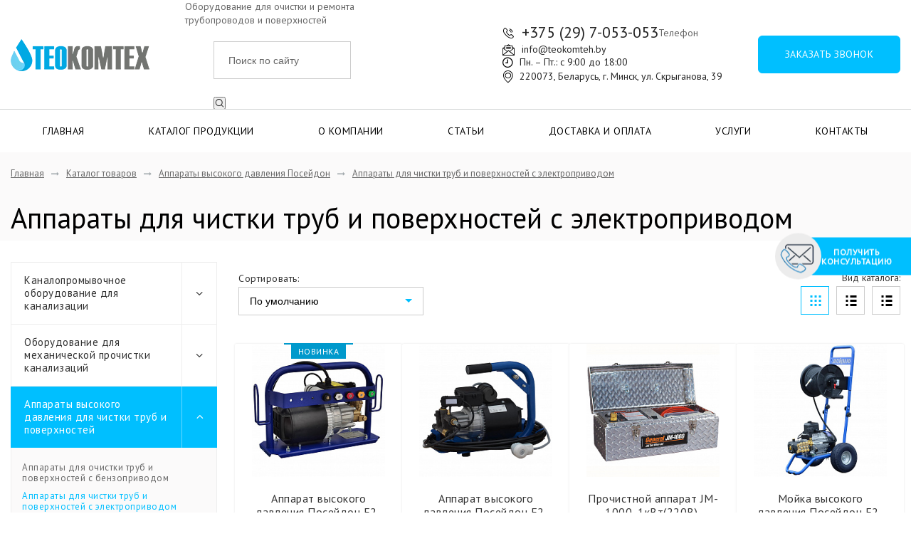

--- FILE ---
content_type: text/html; charset=UTF-8
request_url: https://teokomteh.by/catalog/apparaty_dlya_chistki_trub_i_poverkhnostey_s_elektroprivodom/
body_size: 123503
content:
<!DOCTYPE HTML>
<!--[if lt IE 7]> <html class="no-js ie6" lang="ru"> <![endif]-->
<!--[if IE 7]>    <html class="no-js ie7" lang="ru"> <![endif]-->
<!--[if IE 8]>    <html class="no-js ie8" lang="ru"> <![endif]-->
<!--[if gt IE 8]><!--> <html class="no-js" lang="ru"> <!--<![endif]-->

<head itemscope itemtype="http://schema.org/WPHeader">
    <meta charset="UTF-8" name="viewport" content="width=device-width, initial-scale=1.0">
    <title>Промышленные аппараты с электроприводом для чистки различных труб
</title>
		

	
<!-- Google Tag Manager -->
<!-- End Google Tag Manager -->
	<meta itemprop="description" content="Ассортимент аппаратов с электроприводами для чистки промышленных труб. Гарантия качества и оперативная доставка от компании &quot;Теокомтех&quot;
" /><meta itemprop="keywords" content="Аппараты для чистки труб и поверхностей с электроприводом
" />	
        <meta http-equiv="Content-Type" content="text/html; charset=UTF-8" />
<meta name="robots" content="index, follow" />
<meta name="description" content="Ассортимент аппаратов с электроприводами для чистки промышленных труб. Гарантия качества и оперативная доставка от компании &amp;quot;Теокомтех&amp;quot;
" />
<script type="text/javascript" data-skip-moving="true">(function(w, d, n) {var cl = "bx-core";var ht = d.documentElement;var htc = ht ? ht.className : undefined;if (htc === undefined || htc.indexOf(cl) !== -1){return;}var ua = n.userAgent;if (/(iPad;)|(iPhone;)/i.test(ua)){cl += " bx-ios";}else if (/Android/i.test(ua)){cl += " bx-android";}cl += (/(ipad|iphone|android|mobile|touch)/i.test(ua) ? " bx-touch" : " bx-no-touch");cl += w.devicePixelRatio && w.devicePixelRatio >= 2? " bx-retina": " bx-no-retina";var ieVersion = -1;if (/AppleWebKit/.test(ua)){cl += " bx-chrome";}else if ((ieVersion = getIeVersion()) > 0){cl += " bx-ie bx-ie" + ieVersion;if (ieVersion > 7 && ieVersion < 10 && !isDoctype()){cl += " bx-quirks";}}else if (/Opera/.test(ua)){cl += " bx-opera";}else if (/Gecko/.test(ua)){cl += " bx-firefox";}if (/Macintosh/i.test(ua)){cl += " bx-mac";}ht.className = htc ? htc + " " + cl : cl;function isDoctype(){if (d.compatMode){return d.compatMode == "CSS1Compat";}return d.documentElement && d.documentElement.clientHeight;}function getIeVersion(){if (/Opera/i.test(ua) || /Webkit/i.test(ua) || /Firefox/i.test(ua) || /Chrome/i.test(ua)){return -1;}var rv = -1;if (!!(w.MSStream) && !(w.ActiveXObject) && ("ActiveXObject" in w)){rv = 11;}else if (!!d.documentMode && d.documentMode >= 10){rv = 10;}else if (!!d.documentMode && d.documentMode >= 9){rv = 9;}else if (d.attachEvent && !/Opera/.test(ua)){rv = 8;}if (rv == -1 || rv == 8){var re;if (n.appName == "Microsoft Internet Explorer"){re = new RegExp("MSIE ([0-9]+[\.0-9]*)");if (re.exec(ua) != null){rv = parseFloat(RegExp.$1);}}else if (n.appName == "Netscape"){rv = 11;re = new RegExp("Trident/.*rv:([0-9]+[\.0-9]*)");if (re.exec(ua) != null){rv = parseFloat(RegExp.$1);}}}return rv;}})(window, document, navigator);</script>

<link href="/bitrix/css/main/bootstrap.min.css?1661785226121326" type="text/css"  rel="stylesheet" />
<link href="/bitrix/css/main/font-awesome.min.css?166178522623748" type="text/css"  rel="stylesheet" />
<link href="/bitrix/js/ui/fonts/opensans/ui.font.opensans.min.css?16617851592409" type="text/css"  rel="stylesheet" />
<link href="/bitrix/js/main/popup/dist/main.popup.bundle.min.css?166178514523420" type="text/css"  rel="stylesheet" />
<link href="/bitrix/templates/innet_focus_s1/components/bitrix/menu/left/style.css?166178522738" type="text/css"  rel="stylesheet" />
<link href="/bitrix/templates/innet_focus_s1/components/bitrix/catalog.smart.filter/catalog/style.css?166178522717445" type="text/css"  rel="stylesheet" />
<link href="/bitrix/templates/innet_focus_s1/components/bitrix/catalog.section/catalog/style.css?17338786491963" type="text/css"  rel="stylesheet" />
<link href="/bitrix/templates/innet_focus_s1/components/bitrix/catalog.item/innet/style.css?175023015234361" type="text/css"  rel="stylesheet" />
<link href="/bitrix/templates/innet_focus_s1/components/bitrix/iblock.vote/stars/style.min.css?1718247525837" type="text/css"  rel="stylesheet" />
<link href="/bitrix/templates/innet_focus_s1/components/innet/form/popap1/style.css?166419678934" type="text/css"  rel="stylesheet" />
<link href="/bitrix/templates/innet_focus_s1/components/bitrix/catalog.section.list/sections_6/style.css?1661785227212" type="text/css"  rel="stylesheet" />
<link href="/bitrix/templates/innet_focus_s1/components/bitrix/news.list/index_articles_custom/style.css?1754879234624" type="text/css"  rel="stylesheet" />
<link href="/bitrix/templates/innet_focus_s1/components/bitrix/search.title/top_mobile/style.css?1708551033732" type="text/css"  data-template-style="true"  rel="stylesheet" />
<link href="/bitrix/templates/innet_focus_s1/components/bitrix/menu/header/style.css?1733882765195" type="text/css"  data-template-style="true"  rel="stylesheet" />
<link href="/bitrix/templates/innet_focus_s1/components/bitrix/search.title/top/style.css?16617852272490" type="text/css"  data-template-style="true"  rel="stylesheet" />
<link href="/bitrix/templates/innet_focus_s1/components/bitrix/menu/footer_2/style.css?1702852286132" type="text/css"  data-template-style="true"  rel="stylesheet" />
<link href="/bitrix/components/innet/form/templates/popap/style.css?166178511834" type="text/css"  data-template-style="true"  rel="stylesheet" />
<link href="/include/points/ImagePoints.css?16617851022299" type="text/css"  data-template-style="true"  rel="stylesheet" />






<meta property="ya:interaction" content="XML_FORM" />
<meta property="ya:interaction:url" content="https://teokomteh.by/catalog/apparaty_dlya_chistki_trub_i_poverkhnostey_s_elektroprivodom/?mode=xml" />
<meta property="og:type" content="website"/>
<meta property="og:site_name" content="teokomteh.by"/>
<meta property="og:locale" content="ru_RU"/>
<meta property="og:title" content="Промышленные аппараты с электроприводом для чистки различных труб
"/>
<meta property="og:description" content="Ассортимент аппаратов с электроприводами для чистки промышленных труб. Гарантия качества и оперативная доставка от компании &amp;quot;Теокомтех&amp;quot;
"/>
<meta property="og:url" content="https://teokomteh.by/catalog/apparaty_dlya_chistki_trub_i_poverkhnostey_s_elektroprivodom/"/>
<meta property="og:image" content="https://teokomteh.by/upload/resize_cache/webp/iblock/524/k5opdyhfmk30v02ytm14ol59yv03fhs5.webp">
<meta property="twitter:card" content="summary_large_image">
<meta property="twitter:image" content="https://teokomteh.by/upload/resize_cache/webp/iblock/524/k5opdyhfmk30v02ytm14ol59yv03fhs5.webp">
<meta property="vk:image" content="https://teokomteh.by/upload/resize_cache/webp/iblock/524/k5opdyhfmk30v02ytm14ol59yv03fhs5.webp">

    <meta name="viewport" content="initial-scale=1.0, user-scalable=no" />
    <meta name="viewport" content="user-scalable=no, width=device-width, height=device-height, initial-scale=1, maximum-scale=1, minimum-scale=1, minimal-ui" />
    <link rel="shortcut icon" href="/favicon.ico">

    <!---->

    	<style type="text/css">
	.slick-list,.slick-slider,.slick-track{position:relative;display:block}.slick-slider{box-sizing:border-box;-webkit-user-select:none;-moz-user-select:none;-ms-user-select:none;user-select:none;-webkit-touch-callout:none;-khtml-user-select:none;-ms-touch-action:pan-y;touch-action:pan-y;-webkit-tap-highlight-color:transparent}.slick-list{overflow:hidden;margin:0;padding:0}.slick-list:focus{outline:0}.slick-list.dragging{cursor:pointer;cursor:hand}.slick-slider .slick-list,.slick-slider .slick-track{-webkit-transform:translate3d(0,0,0);-moz-transform:translate3d(0,0,0);-ms-transform:translate3d(0,0,0);-o-transform:translate3d(0,0,0);transform:translate3d(0,0,0)}.slick-track{top:0;left:0;margin-left:auto;margin-right:auto}.slick-track:after,.slick-track:before{display:table;content:''}.slick-track:after{clear:both}.slick-loading .slick-slide,.slick-loading .slick-track{visibility:hidden}.slick-slide{display:none;float:left;height:100%;min-height:1px}[dir=rtl] .slick-slide{float:right}.slick-initialized .slick-slide,.slick-slide img{display:block}.slick-arrow.slick-hidden,.slick-slide.slick-loading img{display:none}.slick-slide.dragging img{pointer-events:none}.slick-vertical .slick-slide{display:block;height:auto;border:1px solid transparent}@charset 'UTF-8';.slick-dots,.slick-next,.slick-prev{padding:0;display:block;position:absolute}.slick-dots li,.slick-dots li button,.slick-next,.slick-prev{cursor:pointer;width:20px;height:20px}.slick-dots li button:before,.slick-next:before,.slick-prev:before{font-family:slick;-webkit-font-smoothing:antialiased;-moz-osx-font-smoothing:grayscale}.slick-loading .slick-list{background:url('./ajax-loader.gif') center center no-repeat #fff}.slick-dots li button,.slick-next,.slick-next:focus,.slick-next:hover,.slick-prev,.slick-prev:focus,.slick-prev:hover{color:transparent;background:0 0;outline:0}@font-face{font-family:slick;font-weight:400;font-style:normal;src:url('./fonts/slick.eot');src:url('./fonts/slick.eot?#iefix') format('embedded-opentype'),url('./fonts/slick.woff') format('woff'),url('./fonts/slick.ttf') format('truetype'),url('./fonts/slick.svg#slick') format('svg')}.slick-next,.slick-prev{font-size:0;line-height:0;top:50%;-webkit-transform:translate(0,-50%);-ms-transform:translate(0,-50%);transform:translate(0,-50%);border:none}.slick-dots li button:focus:before,.slick-dots li button:hover:before,.slick-next:focus:before,.slick-next:hover:before,.slick-prev:focus:before,.slick-prev:hover:before{opacity:1}.slick-next.slick-disabled:before,.slick-prev.slick-disabled:before{opacity:.25}.slick-next:before,.slick-prev:before{font-size:20px;line-height:1;opacity:.75;color:#fff}.slick-prev{left:-25px}[dir=rtl] .slick-prev{right:-25px;left:auto}.slick-prev:before,[dir=rtl] .slick-next:before{content:'←'}.slick-next:before,[dir=rtl] .slick-prev:before{content:'→'}.slick-next{right:-25px}[dir=rtl] .slick-next{right:auto;left:-25px}.slick-dotted.slick-slider{margin-bottom:30px}.slick-dots{bottom:-25px;width:100%;margin:0;list-style:none;text-align:center}.slick-dots li{position:relative;display:inline-block;margin:0 5px;padding:0}.slick-dots li button{font-size:0;line-height:0;display:block;padding:5px;border:0}.slick-dots li button:focus,.slick-dots li button:hover{outline:0}.slick-dots li button:before{font-size:6px;line-height:20px;position:absolute;top:0;left:0;width:20px;height:20px;content:'•';text-align:center;opacity:.25;color:#000}.slick-dots li.slick-active button:before{opacity:.75;color:#000}.advantages ._image img,.banners .__item .__image img,.cards .__item,.gallery .__item .__image img,.goods .__item .__image img,.goods-category .__item .__image img,.hero__slider .__item,.intro-slider .__item,.intro-slider-flex .__item,.parallax,.partners .__item .__image,.posts .__item .__image img,.teams .__item .__image img{background-position:50% 50%;background-repeat:no-repeat;background-size:cover}.col,legend{max-width:100%}.row,.row--xs-reverse{-webkit-box-orient:horizontal}.fancybox-container,.fancybox-slide,.fancybox-slide .fancybox-image-wrap{backface-visibility:hidden;webkit-backface-visibility:hidden}.fancybox-container,.fancybox-slide,.fancybox-slide .fancybox-image-wrap,.owl-carousel .owl-item,.owl-carousel .owl-video-play-icon{webkit-backface-visibility:hidden}.fancybox-arrow,.fancybox-infobar__body,.owl-carousel .owl-dot,.owl-carousel .owl-nav .owl-next,.owl-carousel .owl-nav .owl-prev,.owl-carousel.owl-drag .owl-item{moz-user-select:none;ms-user-select:none;user-select:none;webkit-user-select:none}.fancybox-outer,.fancybox-slide,html{webkit-overflow-scrolling:touch}.fancybox-container,.fancybox-infobar__body,.owl-carousel,.owl-carousel .owl-item,.owl-theme .owl-dots,.owl-theme .owl-nav,html{webkit-tap-highlight-color:transparent}.row,body{-webkit-box-direction:normal}iframe,progress,sub,sup{vertical-align:baseline}.fancybox-slide,.navigation li,legend{white-space:normal}.pricing-table--style-5 table td:first-child>span,.pricing-table--style-6 table td:first-child>span{padding-left:0;padding-right:10px}#mobile-menu,body{overflow-x:hidden}#header.header--style-1.fixed .__line,#header.header--style-3.fixed .__line{box-shadow:0 1px 2px rgba(0,0,0,.2)}#header.header--style-1.fixed #header__navigation>ul>li,#header.header--style-3.fixed #header__navigation>ul>li{padding-bottom:33px;padding-top:33px}#header.header--style-1.fixed #header__navigation>ul>li.has-submenu a:after,#header.header--style-3.fixed #header__navigation>ul>li.has-submenu a:after{margin-top:27px}#header__navigation .submenu ul,button,select{text-transform:none}.faq .__list,.goods .__item ul,.pagination,.projects .__item ul,.row,ol,ul{list-style:none}.company-address table tr:first-child td,.company-address--style-2 table tr:first-child td,.pricing-table--style-5 table tbody tr:first-child td{padding-top:0}#header__search form button[type=submit],.product-single .__info .__line--buy form button[type=submit]{min-width:140px}.advantages .__image img,.best-deals .__image img{webkit-transition:transform 700ms cubic-bezier(0.25,0.46,0.45,0.94)}.hero__slider .owl-theme .owl-dots .owl-dot:not(.active):not(:hover) span:before,.intro-slider .owl-theme .owl-dots .owl-dot:not(.active):not(:hover) span:before,.intro-slider-flex .owl-theme .owl-dots .owl-dot:not(.active):not(:hover) span:before{background-color:#fefefe}.order-table table .__image a,.product-single .__accessories .__image a,.tab-container .tab-content__item,.table-history table .__image a{height:100%;left:0;position:absolute;top:0;width:100%}#footer__navigation .__toggle{text-align:center}.banners .__item .__image img,.features .__item .__ico img,.gallery .__item .__image img,.goods .__item .__image img,.reviews .__item .author-img img,.teams .__item .__image img{cursor:default;moz-user-select:none;ms-user-select:none;user-drag:none;user-select:none;webkit-touch-callout:none;webkit-user-drag:none;webkit-user-select:none}.intro-slider-flex .__item{align-items:center;display:flex;display:-ms-flexbox;display:-webkit-box;ms-flex-align:center;webkit-box-align:center}.intro-slider-flex,.parallax,.tab-container,.tab-container .tab-content,form{position:relative}.intro-slider-flex .__item .__content{color:#000;font-weight:600;padding-bottom:30px;padding-top:30px;text-transform:uppercase}.intro-slider-flex .__item p{margin-bottom:20px;margin-top:20px}.form-horizontal .input-wrp,.form-horizontal button[type=submit],.h1:first-child,.h2:first-child,.h3:first-child,.h4:first-child,.h5:first-child,.h6:first-child,.intro-slider-flex .__item p:first-child,.owl-control-container:first-child,h1:first-child,h2:first-child,h3:first-child,h4:first-child,h5:first-child,h6:first-child{margin-top:0}.form-s:last-child,.h1:last-child,.h2:last-child,.h3:last-child,.h4:last-child,.h5:last-child,.h6:last-child,.intro-slider-flex .__item p:last-child,.owl-control-container:last-child,.row:last-child,h1:last-child,h2:last-child,h3:last-child,h4:last-child,h5:last-child,h6:last-child{margin-bottom:0}.__price,.__price-old,.__status,.intro-slider .__item .p2,.intro-slider-flex .__item .p1,.widget--menu ul{line-height:1}.intro-slider-flex .__item .p1{font-size:3rem;font-weight:100}.intro-slider-flex .__item .p2{font-size:3.6rem;font-weight:700}.intro-slider-flex .__item .btns-group a{margin:5px}.intro-slider .owl-theme .owl-dots,.intro-slider-flex .owl-theme .owl-dots{bottom:20px;left:0;position:absolute;right:0}.intro-slider .owl-theme .owl-dots .owl-dot span,.intro-slider-flex .owl-theme .owl-dots .owl-dot span{box-shadow:1px 1px 11px rgba(0,0,0,.2)}.intro-slider .owl-theme .owl-dots .owl-dot span:before,.intro-slider-flex .owl-theme .owl-dots .owl-dot span:before{height:100%;left:0;margin:0;top:0;width:100%}.intro-slider .owl-theme .owl-dots .owl-dot :hover,.intro-slider .owl-theme .owl-dots .owl-dot.active,.intro-slider-flex .owl-theme .owl-dots .owl-dot.active{box-shadow:none}@media (max-width:999px){.owl-theme .item .wr{height:200px!important;padding-top:10px!important}}/*! normalize.css v7.0.0 | MIT License | github.com/necolas/normalize.css */html{line-height:1.15;-ms-text-size-adjust:100%;-webkit-text-size-adjust:100%}.accordion-item:first-child article,.custom-btn .ico img:first-child,.fancybox-is-sliding .fancybox-slide,.fancybox-slide--current,.fancybox-slide--next,.fancybox-slide--previous,.fs-dropdown-open .fs-dropdown-options,.no-js .owl-carousel,.owl-carousel.owl-loaded,article,aside,details,figcaption,figure,footer,header,main,menu,nav,section{display:block}audio,canvas,progress,video{display:inline-block}h1{font-size:2em;margin:.67em 0}figure{margin:1em 40px}hr{box-sizing:content-box;height:0;overflow:visible}code,kbd,pre,samp{font-family:monospace,monospace;font-size:1em}a{background-color:transparent;-webkit-text-decoration-skip:objects;color:#09c;outline:0;transition:color .3s ease-in-out}abbr[title]{border-bottom:none;text-decoration:underline;-webkit-text-decoration:underline dotted;-moz-text-decoration:underline dotted;text-decoration:underline dotted}b,strong{font-weight:bolder}dfn{font-style:italic}mark{background-color:#ff0;color:#000}small{font-size:80%}sub,sup{font-size:75%;line-height:0;position:relative}sub{bottom:-.25em}sup{top:-.5em}audio:not([controls]){display:none;height:0}img{border-style:none;vertical-align:middle}.fancybox-enabled,svg:not(:root){overflow:hidden}button,input,optgroup,select,textarea{font-family:sans-serif;font-size:100%;line-height:1.15;margin:0}button,input{overflow:visible}[type=reset],[type=submit],button,html [type=button]{-webkit-appearance:button}[type=button]::-moz-focus-inner,[type=reset]::-moz-focus-inner,[type=submit]::-moz-focus-inner,button::-moz-focus-inner{border-style:none;padding:0}[type=button]:-moz-focusring,[type=reset]:-moz-focusring,[type=submit]:-moz-focusring,button:-moz-focusring{outline:ButtonText dotted 1px}fieldset{padding:.35em .75em .625em}legend{box-sizing:border-box;color:inherit;display:table;padding:0}textarea{overflow:auto}[type=checkbox],[type=radio]{box-sizing:border-box;padding:0}[type=number]::-webkit-inner-spin-button,[type=number]::-webkit-outer-spin-button{height:auto}[type=search]{-webkit-appearance:textfield;outline-offset:-2px}[type=search]::-webkit-search-cancel-button,[type=search]::-webkit-search-decoration{-webkit-appearance:none}::-webkit-file-upload-button{-webkit-appearance:button;font:inherit}summary{display:list-item}.owl-carousel .owl-dots.disabled,.owl-carousel .owl-nav.disabled,.owl-carousel .owl-video-playing .owl-video-play-icon,.owl-carousel .owl-video-playing .owl-video-tn,[hidden],template{display:none}.col{box-sizing:border-box;-webkit-box-flex:0;-ms-flex:0 0 100%;flex:0 0 100%;padding-left:15px;padding-right:15px}.col--no-gutters{padding:0}.grid{box-sizing:border-box;padding-left:15px;padding-right:15px}.grid--container{margin:0 auto;max-width:1200px;width:100%}.basket-item-info-name a,.basket-items-list,.fs-dropdown-options.fs-scrollbar.fs-scrollbar-active .fs-scrollbar-content,.grid--no-gutters,.row,.template-3 .bottom-panel p{padding:0}.row{box-sizing:border-box;display:-webkit-box;display:-ms-flexbox;display:flex;-webkit-box-flex:0;-ms-flex:0 1 100%;flex:0 1 100%;-ms-flex-direction:row;flex-direction:row;-ms-flex-wrap:wrap;flex-wrap:wrap;margin-left:-15px;margin-right:-15px}.col--xs-flex,.services--columns .__item,body{display:-webkit-box;display:-ms-flexbox}.row--no-gutters{margin:0}.text--left{text-align:left}.text--center{text-align:center}.text--right,.text--xs-right{text-align:right}.row--xs-top{-webkit-box-align:start;-ms-flex-align:start;align-items:flex-start}.row--xs-center{-webkit-box-align:center;-ms-flex-align:center;align-items:center}.row--xs-bottom{-webkit-box-align:end;-ms-flex-align:end;align-items:flex-end}.col--xs-align-top{-webkit-align-self:flex-start;-ms-flex-item-align:start;align-self:flex-start}.col--xs-align-center{-webkit-align-self:center;-ms-flex-item-align:center;align-self:center}.col--xs-align-bottom{-webkit-align-self:flex-end;-ms-flex-item-align:end;align-self:flex-end}.col--xs-first{-webkit-box-ordinal-group:0;-ms-flex-order:-1;order:-1}.col--xs-last{-webkit-box-ordinal-group:2;-ms-flex-order:1;order:1}.col--xs-reset{-webkit-box-ordinal-group:1;-ms-flex-order:0;order:0}.row--xs-reverse{-webkit-box-direction:reverse;-ms-flex-direction:row-reverse;flex-direction:row-reverse}.col--xs-flex{display:flex}.pricing-table table th,.text--xs-left{text-align:left}.main-article__action,.main-team__action,.text--xs-center{text-align:center}.col--xs{-webkit-box-flex:1;-ms-flex-positive:1;flex-grow:1;-ms-flex-preferred-size:0;flex-basis:0;max-width:100%;padding-left:15px;padding-right:15px}.col--xs-1{width:8.33333%}.col--xs-1,.col--xs-2{-webkit-box-flex:0;-ms-flex:none;flex:none}.col--xs-2{width:16.66667%}.col--xs-3,.footer .top-panel__item{width:25%}.col--xs-3,.col--xs-4{-webkit-box-flex:0;-ms-flex:none;flex:none}.col--xs-4{width:33.33333%}.col--xs-5{width:41.66667%}.col--xs-5,.col--xs-6{-webkit-box-flex:0;-ms-flex:none;flex:none}.col--xs-6{width:50%}.col--xs-7{width:58.33333%}.col--xs-7,.col--xs-8{-webkit-box-flex:0;-ms-flex:none;flex:none}.col--xs-8{width:66.66667%}.col--xs-9{width:75%}.col--xs-10,.col--xs-9{-webkit-box-flex:0;-ms-flex:none;flex:none}.col--xs-10{width:83.33333%}.col--xs-11{width:91.66667%}.col--xs-11,.col--xs-12{-webkit-box-flex:0;-ms-flex:none;flex:none}.about .b-table .cell,.b-table,.col--xs-12,.custom-btn.wide,.v-align>*{width:100%}.col--xs-offset-1{margin-left:8.33333%}.col--xs-offset-2{margin-left:16.66667%}.col--xs-offset-3{margin-left:25%}.col--xs-offset-4{margin-left:33.33333%}.col--xs-offset-5{margin-left:41.66667%}.col--xs-offset-6{margin-left:50%}.col--xs-offset-7{margin-left:58.33333%}.col--xs-offset-8{margin-left:66.66667%}.col--xs-offset-9{margin-left:75%}.col--xs-offset-10{margin-left:83.33333%}.col--xs-offset-11{margin-left:91.66667%}.col--xs-offset-12{margin-left:100%}@media (min-width:560px){.row--sm-top{-webkit-box-align:start;-ms-flex-align:start;align-items:flex-start}.row--sm-center{-webkit-box-align:center;-ms-flex-align:center;align-items:center}.row--sm-bottom{-webkit-box-align:end;-ms-flex-align:end;align-items:flex-end}.col--sm-align-top{-webkit-align-self:flex-start;-ms-flex-item-align:start;align-self:flex-start}.col--sm-align-center{-webkit-align-self:center;-ms-flex-item-align:center;align-self:center}.col--sm-align-bottom{-webkit-align-self:flex-end;-ms-flex-item-align:end;align-self:flex-end}.col--sm-first{-webkit-box-ordinal-group:0;-ms-flex-order:-1;order:-1}.col--sm-last{-webkit-box-ordinal-group:2;-ms-flex-order:1;order:1}.col--sm-reset{-webkit-box-ordinal-group:1;-ms-flex-order:0;order:0}.row--sm-reverse{-webkit-box-orient:horizontal;-webkit-box-direction:reverse;-ms-flex-direction:row-reverse;flex-direction:row-reverse}.col--sm-flex{display:-webkit-box;display:-ms-flexbox;display:flex}.text--sm-right{text-align:right}.text--sm-left{text-align:left}.text--sm-center{text-align:center}.col--sm{-webkit-box-flex:1;-ms-flex-positive:1;flex-grow:1;-ms-flex-preferred-size:0;flex-basis:0;max-width:100%;padding-left:15px;padding-right:15px}.col--sm-1{width:8.33333%}.col--sm-1,.col--sm-2{-webkit-box-flex:0;-ms-flex:none;flex:none}.col--sm-2{width:16.66667%}.col--sm-3{width:25%}.col--sm-3,.col--sm-4{-webkit-box-flex:0;-ms-flex:none;flex:none}.col--sm-4{width:33.33333%}.col--sm-5{width:41.66667%}.col--sm-5,.col--sm-6{-webkit-box-flex:0;-ms-flex:none;flex:none}.col--sm-6{width:50%}.col--sm-7{width:58.33333%}.col--sm-7,.col--sm-8{-webkit-box-flex:0;-ms-flex:none;flex:none}.col--sm-8{width:66.66667%}.col--sm-9{width:75%}.col--sm-10,.col--sm-9{-webkit-box-flex:0;-ms-flex:none;flex:none}.col--sm-10{width:83.33333%}.col--sm-11{width:91.66667%}.col--sm-11,.col--sm-12{-webkit-box-flex:0;-ms-flex:none;flex:none}.col--sm-12{width:100%}.col--sm-offset-1{margin-left:8.33333%}.col--sm-offset-2{margin-left:16.66667%}.col--sm-offset-3{margin-left:25%}.col--sm-offset-4{margin-left:33.33333%}.col--sm-offset-5{margin-left:41.66667%}.col--sm-offset-6{margin-left:50%}.col--sm-offset-7{margin-left:58.33333%}.col--sm-offset-8{margin-left:66.66667%}.col--sm-offset-9{margin-left:75%}.col--sm-offset-10{margin-left:83.33333%}.col--sm-offset-11{margin-left:91.66667%}.col--sm-offset-12{margin-left:100%}}@media (min-width:768px){.row--md-top{-webkit-box-align:start;-ms-flex-align:start;align-items:flex-start}.row--md-center{-webkit-box-align:center;-ms-flex-align:center;align-items:center}.row--md-bottom{-webkit-box-align:end;-ms-flex-align:end;align-items:flex-end}.col--md-align-top{-webkit-align-self:flex-start;-ms-flex-item-align:start;align-self:flex-start}.col--md-align-center{-webkit-align-self:center;-ms-flex-item-align:center;align-self:center}.col--md-align-bottom{-webkit-align-self:flex-end;-ms-flex-item-align:end;align-self:flex-end}.col--md-first{-webkit-box-ordinal-group:0;-ms-flex-order:-1;order:-1}.col--md-last{-webkit-box-ordinal-group:2;-ms-flex-order:1;order:1}.col--md-reset{-webkit-box-ordinal-group:1;-ms-flex-order:0;order:0}.row--md-reverse{-webkit-box-orient:horizontal;-webkit-box-direction:reverse;-ms-flex-direction:row-reverse;flex-direction:row-reverse}.col--md-flex{display:-webkit-box;display:-ms-flexbox;display:flex}.text--md-right{text-align:right}.text--md-left{text-align:left}.text--md-center{text-align:center}.col--md{-webkit-box-flex:1;-ms-flex-positive:1;flex-grow:1;-ms-flex-preferred-size:0;flex-basis:0;max-width:100%;padding-left:15px;padding-right:15px}.col--md-1{width:8.33333%}.col--md-1,.col--md-2{-webkit-box-flex:0;-ms-flex:none;flex:none}.col--md-2{width:16.66667%}.col--md-3{width:25%}.col--md-3,.col--md-4{-webkit-box-flex:0;-ms-flex:none;flex:none}.col--md-4{width:33.33333%}.col--md-5{width:41.66667%}.col--md-5,.col--md-6{-webkit-box-flex:0;-ms-flex:none;flex:none}.col--md-6{width:50%}.col--md-7{width:58.33333%}.col--md-7,.col--md-8{-webkit-box-flex:0;-ms-flex:none;flex:none}.col--md-8{width:66.66667%}.col--md-9{width:75%}.col--md-10,.col--md-9{-webkit-box-flex:0;-ms-flex:none;flex:none}.col--md-10{width:83.33333%}.col--md-11{width:91.66667%}.col--md-11,.col--md-12{-webkit-box-flex:0;-ms-flex:none;flex:none}.col--md-12{width:100%}.col--md-offset-1{margin-left:8.33333%}.col--md-offset-2{margin-left:16.66667%}.col--md-offset-3{margin-left:25%}.col--md-offset-4{margin-left:33.33333%}.col--md-offset-5{margin-left:41.66667%}.col--md-offset-6{margin-left:50%}.col--md-offset-7{margin-left:58.33333%}.col--md-offset-8{margin-left:66.66667%}.col--md-offset-9{margin-left:75%}.col--md-offset-10{margin-left:83.33333%}.col--md-offset-11{margin-left:91.66667%}.col--md-offset-12{margin-left:100%}}@media (min-width:992px){.intro-slider,.intro-slider-flex{min-height:297px}.row--lg-top{-webkit-box-align:start;-ms-flex-align:start;align-items:flex-start}.row--lg-center{-webkit-box-align:center;-ms-flex-align:center;align-items:center}.row--lg-bottom{-webkit-box-align:end;-ms-flex-align:end;align-items:flex-end}.col--lg-align-top{-webkit-align-self:flex-start;-ms-flex-item-align:start;align-self:flex-start}.col--lg-align-center{-webkit-align-self:center;-ms-flex-item-align:center;align-self:center}.col--lg-align-bottom{-webkit-align-self:flex-end;-ms-flex-item-align:end;align-self:flex-end}.col--lg-first{-webkit-box-ordinal-group:0;-ms-flex-order:-1;order:-1}.col--lg-last{-webkit-box-ordinal-group:2;-ms-flex-order:1;order:1}.col--lg-reset{-webkit-box-ordinal-group:1;-ms-flex-order:0;order:0}.row--lg-reverse{-webkit-box-orient:horizontal;-webkit-box-direction:reverse;-ms-flex-direction:row-reverse;flex-direction:row-reverse}.col--lg-flex{display:-webkit-box;display:-ms-flexbox;display:flex}.text--lg-right{text-align:right}.text--lg-left{text-align:left}.text--lg-center{text-align:center}.col--lg{-webkit-box-flex:1;-ms-flex-positive:1;flex-grow:1;-ms-flex-preferred-size:0;flex-basis:0;max-width:100%;padding-left:15px;padding-right:15px}.col--lg-1{width:8.33333%}.col--lg-1,.col--lg-2{-webkit-box-flex:0;-ms-flex:none;flex:none}.col--lg-2{width:16.66667%}.col--lg-3{width:25%}.col--lg-3,.col--lg-4{-webkit-box-flex:0;-ms-flex:none;flex:none}.col--lg-4{width:33.33333%}.col--lg-5{width:41.66667%}.col--lg-5,.col--lg-6{-webkit-box-flex:0;-ms-flex:none;flex:none}.col--lg-6{width:50%}.col--lg-7{width:58.33333%}.col--lg-7,.col--lg-8{-webkit-box-flex:0;-ms-flex:none;flex:none}.col--lg-8{width:66.66667%}.col--lg-9{width:75%}.col--lg-10,.col--lg-9{-webkit-box-flex:0;-ms-flex:none;flex:none}.col--lg-10{width:83.33333%}.col--lg-11{width:91.66667%}.col--lg-11,.col--lg-12{-webkit-box-flex:0;-ms-flex:none;flex:none}.col--lg-12{width:100%}.col--lg-offset-1{margin-left:8.33333%}.col--lg-offset-2{margin-left:16.66667%}.col--lg-offset-3{margin-left:25%}.col--lg-offset-4{margin-left:33.33333%}.col--lg-offset-5{margin-left:41.66667%}.col--lg-offset-6{margin-left:50%}.col--lg-offset-7{margin-left:58.33333%}.col--lg-offset-8{margin-left:66.66667%}.col--lg-offset-9{margin-left:75%}.col--lg-offset-10{margin-left:83.33333%}.col--lg-offset-11{margin-left:91.66667%}.col--lg-offset-12{margin-left:100%}.footer .bottom-panel a:not(.__site-logo){margin-left:30px}}@media (min-width:1200px){.row--xl-top{-webkit-box-align:start;-ms-flex-align:start;align-items:flex-start}.row--xl-center{-webkit-box-align:center;-ms-flex-align:center;align-items:center}.row--xl-bottom{-webkit-box-align:end;-ms-flex-align:end;align-items:flex-end}.col--xl-align-top{-webkit-align-self:flex-start;-ms-flex-item-align:start;align-self:flex-start}.col--xl-align-center{-webkit-align-self:center;-ms-flex-item-align:center;align-self:center}.col--xl-align-bottom{-webkit-align-self:flex-end;-ms-flex-item-align:end;align-self:flex-end}.col--xl-first{-webkit-box-ordinal-group:0;-ms-flex-order:-1;order:-1}.col--xl-last{-webkit-box-ordinal-group:2;-ms-flex-order:1;order:1}.col--xl-reset{-webkit-box-ordinal-group:1;-ms-flex-order:0;order:0}.row--xl-reverse{-webkit-box-orient:horizontal;-webkit-box-direction:reverse;-ms-flex-direction:row-reverse;flex-direction:row-reverse}.col--xl-flex{display:-webkit-box;display:-ms-flexbox;display:flex}.text--xl-right{text-align:right}.text--xl-left{text-align:left}.text--xl-center{text-align:center}.col--xl{-webkit-box-flex:1;-ms-flex-positive:1;flex-grow:1;-ms-flex-preferred-size:0;flex-basis:0;max-width:100%;padding-left:15px;padding-right:15px}.col--xl-1{width:8.33333%}.col--xl-1,.col--xl-2{-webkit-box-flex:0;-ms-flex:none;flex:none}.col--xl-2{width:16.66667%}.col--xl-3{width:25%}.col--xl-3,.col--xl-4{-webkit-box-flex:0;-ms-flex:none;flex:none}.col--xl-4{width:33.33333%}.col--xl-5{width:41.66667%}.col--xl-5,.col--xl-6{-webkit-box-flex:0;-ms-flex:none;flex:none}.col--xl-6{width:50%}.col--xl-7{width:58.33333%}.col--xl-7,.col--xl-8{-webkit-box-flex:0;-ms-flex:none;flex:none}.col--xl-8{width:66.66667%}.col--xl-9{width:75%}.col--xl-10,.col--xl-9{-webkit-box-flex:0;-ms-flex:none;flex:none}.col--xl-10{width:83.33333%}.col--xl-11{width:91.66667%}.col--xl-11,.col--xl-12{-webkit-box-flex:0;-ms-flex:none;flex:none}.col--xl-12{width:100%}.col--xl-offset-1{margin-left:8.33333%}.col--xl-offset-2{margin-left:16.66667%}.col--xl-offset-3{margin-left:25%}.col--xl-offset-4{margin-left:33.33333%}.col--xl-offset-5{margin-left:41.66667%}.col--xl-offset-6{margin-left:50%}.col--xl-offset-7{margin-left:58.33333%}.col--xl-offset-8{margin-left:66.66667%}.col--xl-offset-9{margin-left:75%}.col--xl-offset-10{margin-left:83.33333%}.col--xl-offset-11{margin-left:91.66667%}.col--xl-offset-12{margin-left:100%}}.fontello-compare:before{content:'\e822'}.fontello-heart:before{content:'\e81a'}.fontello-search:before{content:"\e800"}.fontello-zoom-in:before{content:"\e801"}.fontello-phone2:before{content:"\e802"}.fontello-ok:before{content:"\e803"}.fontello-cancel:before{content:"\e804"}.fontello-location:before{content:"\e805"}.fontello-down-open:before{content:"\e806"}.fontello-cart:before{content:"\e807"}.fontello-left-open:before{content:"\e808"}.fontello-right-open:before{content:"\e809"}.fontello-up-open:before{content:"\e80a"}.fontello-list-1:before{content:"\e80b"}.fontello-mappin:before{content:"\e80c"}.fontello-list-2:before{content:"\e80d"}.fontello-phone:before{content:"\e80e"}.fontello-user:before{content:"\e80f"}.fontello-instagram:before{content:"\e810"}.fontello-at:before{content:"\e811"}.fontello-text-quotes:before{content:"\e812"}.fontello-mail:before{content:"\e813"}.fontello-check:before{content:"\e814"}.fontello-list-3:before{content:"\e815"}.fontello-clock-alt:before{content:"\e816"}.fontello-truck:before{content:"\e817"}.fontello-globe:before{content:"\e818"}.fontello-chat:before{content:"\e819"}.fontello-clock:before{content:"\e81b"}.fontello-twitter:before{content:"\f099"}.fontello-facebook:before{content:"\f09a"}.fontello-angle-double-left:before{content:"\f100"}.fontello-angle-double-right:before{content:"\f101"}.fontello-angle-double-up:before{content:"\f102"}.fontello-angle-double-down:before{content:"\f103"}.fontello-angle-left:before{content:"\f104"}.fontello-angle-right:before{content:"\f105"}.fontello-angle-up:before{content:"\f106"}.fontello-angle-down:before{content:"\f107"}.fontello-youtube-play:before{content:"\f16a"}.fontello-down:before{content:"\f175"}.fontello-up:before{content:"\f176"}.fontello-left:before{content:"\f177"}.fontello-right:before{content:"\f178"}.fontello-vkontakte:before{content:"\f189"}.fontello-odnoklassniki:before{content:"\f263"}.owl-carousel{display:none;position:relative;width:100%;z-index:1}.owl-carousel .owl-stage{moz-backface-visibility:hidden;ms-touch-action:pan-Y;position:relative}.owl-carousel .owl-stage:after{clear:both;content:".";display:block;height:0;line-height:0;visibility:hidden}.owl-carousel .owl-stage-outer{overflow:hidden;position:relative;webkit-transform:translateZ(0)}.owl-carousel .owl-item,.owl-carousel .owl-wrapper{moz-backface-visibility:hidden;moz-transform:translateZ(0);ms-backface-visibility:hidden;ms-transform:translateZ(0);webkit-backface-visibility:hidden;webkit-transform:translateZ(0)}.owl-carousel .owl-item{float:left;min-height:1px;position:relative;webkit-touch-callout:none}.owl-carousel .owl-item img{display:block;width:100%}.owl-carousel .owl-dot,.owl-carousel .owl-nav .owl-next,.owl-carousel .owl-nav .owl-prev{cursor:pointer}.owl-carousel.owl-loading{display:block;opacity:0}.owl-carousel.owl-hidden{opacity:0}.desktop #mobile-overlay,.owl-carousel.owl-refresh .owl-item{visibility:hidden}.owl-carousel.owl-grab{cursor:move;cursor:-webkit-grab}.owl-carousel.owl-rtl{direction:rtl}.fl-r,.owl-carousel.owl-rtl .owl-item{float:right}.owl-carousel .animated{animation-duration:1s;animation-fill-mode:both;webkit-animation-duration:1s;webkit-animation-fill-mode:both}.owl-carousel .owl-animated-in{z-index:0}.fancybox-spaceball,.owl-carousel .owl-animated-out{z-index:1}.owl-carousel .fadeOut{animation-name:a;webkit-animation-name:a}@-webkit-keyframes a{0%{opacity:1}to{opacity:0}}@keyframes a{0%{opacity:1}to{opacity:0}}.owl-height{transition:height .5s ease-in-out}.owl-carousel .owl-item .owl-lazy{opacity:0;transition:opacity .4s}.owl-carousel .owl-item img.owl-lazy{transform-style:preserve-3d;webkit-transform-style:preserve-3d}.owl-carousel .owl-video-wrapper{background:#000;height:100%;position:relative}.owl-carousel .owl-video-play-icon{background:url(owl.video.play.png) no-repeat;cursor:pointer;height:80px;left:50%;margin-left:-40px;margin-top:-40px;position:absolute;top:50%;transition:-webkit-transform .1s,_ .1s;width:80px;z-index:1}.owl-carousel .owl-video-play-icon:hover{transform:scale(1.3);webkit-transform:scale(1.3)}.owl-carousel .owl-video-tn{background-position:50%;background-repeat:no-repeat;background-size:contain;height:100%;opacity:0;transition:opacity .4s}.owl-carousel .owl-video-frame{height:100%;position:relative;width:100%;z-index:1}.owl-theme .owl-nav{text-align:center;margin:0}.owl-theme .owl-nav [class*=owl-]{border-radius:3px;cursor:pointer;display:inline-block}.owl-theme .owl-nav [class*=owl-]:hover{background:#869791;color:#fff;text-decoration:none}.fs-dropdown-item_disabled,.owl-theme .owl-nav .disabled{cursor:default;opacity:.5}.fancybox-button[disabled]:after,.fancybox-button[disabled]:before,.fancybox-show-nav .fancybox-arrow[disabled]{opacity:.3}.owl-theme .owl-nav.disabled+.owl-dots{margin-top:10px}.owl-theme .owl-dots .owl-dot{display:inline-block;zoom:1;vertical-align:top}.owl-theme .owl-dots .owl-dot span{background:#d6d6d6;border-radius:30px;display:block;height:10px;webkit-backface-visibility:visible;width:10px;background-color:transparent!important;margin:4px;position:relative;transition:background-color .3s ease-in-out,box-shadow .3s ease-in-out,opacity .3s ease-in-out}.owl-theme .owl-dots .owl-dot.active span,.owl-theme .owl-dots .owl-dot:hover span{background:#869791}.fancybox-enabled body{height:100%;overflow:visible}.fancybox-is-hidden{left:-9999px;position:absolute;top:-9999px;visibility:hidden}.fancybox-container{height:100%;left:0;position:fixed;top:0;transform:translateZ(0);webkit-transform:translateZ(0);width:100%;z-index:99993}.fancybox-container~.fancybox-container{z-index:99992}.fancybox-bg,.fancybox-inner,.fancybox-outer,.fancybox-stage{bottom:0;left:0;position:absolute;right:0;top:0}.fancybox-outer{overflow-y:auto}.fancybox-bg{background:#1e1e1e;opacity:0;transition-duration:inherit;transition-property:opacity;transition-timing-function:cubic-bezier(.47,0,.74,.71)}.fancybox-is-open .fancybox-bg{opacity:.87;transition-timing-function:cubic-bezier(.22,.61,.36,1)}.fancybox-caption-wrap,.fancybox-infobar,.fancybox-toolbar{box-sizing:border-box;direction:ltr;opacity:0;position:absolute;transition:opacity .25s,visibility 0s linear .25s;visibility:hidden;z-index:99997}.fancybox-show-caption .fancybox-caption-wrap,.fancybox-show-infobar .fancybox-infobar,.fancybox-show-toolbar .fancybox-toolbar{opacity:1;transition:opacity .25s,visibility;visibility:visible}.fancybox-infobar{left:50%;margin-left:-79px;top:0}.fancybox-infobar__body{color:#ddd;display:inline-block;font-size:13px;line-height:44px;pointer-events:none;text-align:center;webkit-font-smoothing:subpixel-antialiased;webkit-touch-callout:none;width:70px}.fancybox-toolbar{right:0;top:0}.fancybox-stage{direction:ltr;overflow:hidden;webkit-transform:translateZ(0);z-index:99994}.fancybox-slide{box-sizing:border-box;display:none;height:100%;left:0;margin:0;outline:0;overflow:auto;padding:0;position:absolute;text-align:center;top:0;transform-style:preserve-3d;transition-property:transform,opacity;webkit-transform-style:preserve-3d;width:100%;z-index:99994}.fancybox-slide:before,.fancybox-slide>*{display:inline-block;vertical-align:middle}.fancybox-slide:before{content:"";height:100%;width:0}.fancybox-slide--image{overflow:visible}.fancybox-slide--image:before{display:none}.fancybox-slide--video .fancybox-content,.fancybox-slide--video iframe{background:#000}.fancybox-slide--map .fancybox-content,.fancybox-slide--map iframe{background:#e5e3df}.fancybox-slide--next{z-index:99995}.fancybox-slide>*{background-color:#fff;border-width:0;box-sizing:border-box;margin:44px 0;overflow:auto;padding:24px;position:relative;text-align:left}.fancybox-button,.owl-control,.v-top{vertical-align:top}.fancybox-slide .fancybox-image-wrap{background:0 0/100% 100% no-repeat;border:0;cursor:default;left:0;margin:0;overflow:visible;padding:0;position:absolute;top:0;transform-origin:top left;webkit-transform-origin:top left;z-index:99995}.fancybox-can-zoomOut .fancybox-image-wrap{cursor:zoom-out}.fancybox-can-zoomIn .fancybox-image-wrap{cursor:zoom-in}.fancybox-can-drag .fancybox-image-wrap{cursor:grab;cursor:-webkit-grab}.fancybox-is-dragging .fancybox-image-wrap{cursor:grabbing;cursor:-webkit-grabbing}.fancybox-image,.fancybox-spaceball{border:0;height:100%;left:0;margin:0;max-height:none;max-width:none;padding:0;position:absolute;top:0;width:100%}.fancybox-slide--iframe .fancybox-content{background:#fff;height:80%;max-height:calc(100% - 88px);max-width:calc(100% - 100px);overflow:visible;padding:0;width:80%}.fancybox-iframe{border:0;display:block;height:100%;padding:0}.fancybox-error,.fancybox-iframe{background:#fff;margin:0;width:100%}.fancybox-error{cursor:default;max-width:380px;padding:40px}.fancybox-error p{color:#444;font:16px/20px Helvetica Neue,Helvetica,Arial,sans-serif;margin:0;padding:0}.fancybox-close-small{background:0 0;border:0;border-radius:0;cursor:pointer;height:44px;margin:0;outline:0;padding:0;position:absolute;right:0;top:0;width:44px;z-index:10}.fancybox-close-small:after{background:#fff;border-radius:50%;border-width:0;box-sizing:border-box;color:#888;content:"X";font:300 20px/30px Arial,Helvetica Neue,Helvetica,sans-serif;height:30px;position:absolute;right:5px;text-align:center;top:5px;transition:background .25s;width:30px;z-index:2}.fancybox-close-small:focus:after{outline:#888 dotted 1px}.fancybox-close-small:hover:after{background:#eee;color:#555}.fancybox-slide--iframe .fancybox-close-small{right:-44px;top:0}.fancybox-slide--iframe .fancybox-close-small:after{background:0 0;color:#aaa;font-size:35px}.fancybox-slide--iframe .fancybox-close-small:hover:after{color:#fff}.fancybox-caption-wrap{background:linear-gradient(180deg,transparent 0,rgba(0,0,0,.1) 20%,rgba(0,0,0,.2) 40%,rgba(0,0,0,.6) 80%,rgba(0,0,0,.8));bottom:0;left:0;padding:60px 30px 0;pointer-events:none;right:0}.fancybox-caption{border-top:1px solid hsla(0,0%,100%,.4);color:#fff;font-size:14px;line-height:20px;padding:30px 0;webkit-text-size-adjust:none}.fancybox-arrow,.fancybox-button{padding:0;cursor:pointer;outline:0}.fancybox-caption a,.fancybox-caption button,.fancybox-caption select{pointer-events:all}.fancybox-caption a{color:#fff;text-decoration:underline}.breadcrumbs a:focus,.breadcrumbs a:hover,.fs-dropdown-item,a,a:focus,a:hover{text-decoration:none}.fancybox-button{border:0;border-radius:0;color:#ddd;display:inline-block;height:44px;line-height:44px;margin:0;position:relative;text-align:center;width:44px}.fancybox-button[disabled]{cursor:default;pointer-events:none}.fancybox-button,.fancybox-infobar__body{background:rgba(30,30,30,.6)}.fancybox-button:hover:not([disabled]){background:rgba(0,0,0,.8);color:#fff}.fancybox-button:after,.fancybox-button:before{background-color:currentColor;box-sizing:border-box;color:currentColor;content:"";display:inline-block;opacity:.9;pointer-events:none;position:absolute}.fancybox-button--left:after,.fancybox-button--right:after{background:0 0;border-right:2px solid currentColor;border-top:2px solid currentColor;height:6px;top:18px;width:6px}.fancybox-button--left:after{left:20px;transform:rotate(-135deg);webkit-transform:rotate(-135deg)}.fancybox-button--close:before,.fancybox-button--right:after{transform:rotate(45deg);webkit-transform:rotate(45deg)}.fancybox-button--right:after{right:20px}.fancybox-button--left{border-bottom-left-radius:5px}.fancybox-button--right{border-bottom-right-radius:5px}.fancybox-button--close:after,.fancybox-button--close:before{content:"";display:inline-block;height:2px;left:calc(50% - 8px);position:absolute;top:calc(50% - 1px);width:16px}.fancybox-button--close:after{transform:rotate(-45deg);webkit-transform:rotate(-45deg)}.fancybox-arrow{background:0 0;border:0;height:100px;margin:-50px 0 0;opacity:0;position:absolute;top:50%;transition:opacity .25s;width:54px;z-index:99995}.fancybox-arrow:after{content:"";position:absolute;top:28px;width:44px;height:44px;background-color:rgba(30,30,30,.8);background-image:url([data-uri]);background-repeat:no-repeat;background-position:50%;background-size:24px 24px}.fancybox-arrow--right,.owl-theme .owl-nav .owl-next{right:0}.fancybox-arrow--left{left:0;transform:scaleX(-1);webkit-transform:scaleX(-1)}.fancybox-arrow--left:after,.fancybox-arrow--right:after,.owl-theme .owl-nav .owl-prev{left:0}.fancybox-show-nav .fancybox-arrow{opacity:.6}.fancybox-loading{animation:.8s linear infinite b;background:0 0;border:6px solid hsla(0,0%,39%,.4);border-radius:100%;border-top:6px solid hsla(0,0%,100%,.6);height:50px;left:50%;margin-left:-25px;margin-top:-25px;position:absolute;top:50%;webkit-animation:b .8s infinite linear;width:50px;z-index:99999}@-webkit-keyframes b{0%{transform:rotate(0);webkit-transform:rotate(0deg)}to{transform:rotate(359deg);webkit-transform:rotate(359deg)}}@keyframes b{0%{transform:rotate(0);webkit-transform:rotate(0deg)}to{transform:rotate(359deg);webkit-transform:rotate(359deg)}}.fancybox-animated{transition-timing-function:cubic-bezier(0,0,.25,1)}.fancybox-fx-slide.fancybox-slide--previous{opacity:0;transform:translate3d(-100%,0,0);webkit-transform:translate3d(-100%,0,0)}.fancybox-fx-slide.fancybox-slide--next{opacity:0;transform:translate3d(100%,0,0);webkit-transform:translate3d(100%,0,0)}.fancybox-fx-slide.fancybox-slide--current{opacity:1;transform:translateZ(0);webkit-transform:translateZ(0)}.fancybox-fx-fade.fancybox-slide--next,.fancybox-fx-fade.fancybox-slide--previous{opacity:0;transition-timing-function:cubic-bezier(.19,1,.22,1)}#btn-to-top:hover,.fancybox-fx-fade.fancybox-slide--current{opacity:1}.fancybox-fx-zoom-in-out.fancybox-slide--previous{opacity:0;transform:scale3d(1.5,1.5,1.5);webkit-transform:scale3d(1.5,1.5,1.5)}.fancybox-fx-zoom-in-out.fancybox-slide--next{opacity:0;transform:scale3d(.5,.5,.5);webkit-transform:scale3d(.5,.5,.5)}.fancybox-fx-zoom-in-out.fancybox-slide--current{opacity:1;transform:scaleX(1);webkit-transform:scaleX(1)}.fancybox-fx-rotate.fancybox-slide--previous{opacity:0;transform:rotate(-1turn);webkit-transform:rotate(-1turn)}.fancybox-fx-rotate.fancybox-slide--next{opacity:0;transform:rotate(1turn);webkit-transform:rotate(1turn)}.fancybox-fx-rotate.fancybox-slide--current{opacity:1;transform:rotate(0);webkit-transform:rotate(0deg)}.fancybox-fx-circular.fancybox-slide--previous{opacity:0;transform:scale3d(0,0,0) translate3d(-100%,0,0);webkit-transform:scale3d(0,0,0) translate3d(-100%,0,0)}.fancybox-fx-circular.fancybox-slide--next{opacity:0;transform:scale3d(0,0,0) translate3d(100%,0,0);webkit-transform:scale3d(0,0,0) translate3d(100%,0,0)}.fancybox-fx-circular.fancybox-slide--current{opacity:1;transform:scaleX(1) translateZ(0);webkit-transform:scaleX(1) translateZ(0)}.fancybox-fx-tube.fancybox-slide--previous{transform:translate3d(-100%,0,0) scale(.1) skew(-10deg);webkit-transform:translate3d(-100%,0,0) scale(.1) skew(-10deg)}.fancybox-fx-tube.fancybox-slide--next{transform:translate3d(100%,0,0) scale(.1) skew(10deg);webkit-transform:translate3d(100%,0,0) scale(.1) skew(10deg)}.fancybox-fx-tube.fancybox-slide--current{transform:translateZ(0) scale(1);webkit-transform:translateZ(0) scale(1)}@media (max-width:800px){.fancybox-infobar{left:0;margin-left:0}.fancybox-button--left,.fancybox-button--right{display:none!important}.fancybox-caption{margin:0;padding:20px 0}}.fancybox-button--fullscreen:before{background:0 0;border:2px solid;height:11px;left:calc(50% - 7px);top:calc(50% - 6px);width:15px}.fancybox-button--pause:before,.fancybox-button--play:before{background:0 0;left:calc(50% - 4px);top:calc(50% - 6px)}.fancybox-button--play:before{border-bottom:6px inset transparent;border-left:10px solid;border-radius:1px;border-top:6px inset transparent;height:0;width:0}.fancybox-button--pause:before{border-style:solid;border-width:0 2px;height:11px;width:7px}#mobile-menu .__menu .submenu,.custom-btn .ico img,.fancybox-button--thumbs,.fancybox-thumbs,.fs-dropdown-item_placeholder{display:none}@media (min-width:800px){.fancybox-thumbs,.fancybox-thumbs>ul>li{box-sizing:border-box;margin:0;webkit-tap-highlight-color:transparent}.fancybox-button--thumbs{display:inline-block}.fancybox-button--thumbs span{font-size:23px}.fancybox-button--thumbs:before{box-shadow:0 -4px 0,-4px -4px 0,4px -4px 0,inset 0 0 0 32px,-4px 0 0,4px 0 0,0 4px 0,-4px 4px 0,4px 4px 0;height:3px;left:calc(50% - 2px);top:calc(50% - 2px);width:3px}.fancybox-thumbs{background:#fff;bottom:0;left:auto;ms-overflow-style:-ms-autohiding-scrollbar;padding:5px 5px 0 0;position:absolute;right:0;top:0;webkit-overflow-scrolling:touch;width:220px;word-break:normal;z-index:99995}.fancybox-show-thumbs .fancybox-thumbs{display:block}.fancybox-show-thumbs .fancybox-inner{right:220px}.fancybox-thumbs>ul{font-size:0;height:100%;list-style:none;margin:0;overflow-x:hidden;overflow-y:auto;padding:0;position:relative;width:100%}.fancybox-thumbs>ul>li{backface-visibility:hidden;border:5px solid transparent;border-right-width:0;border-top-width:0;cursor:pointer;float:left;height:75px;max-width:50%;outline:0;overflow:hidden;padding:0;position:relative;webkit-backface-visibility:hidden;width:105px}li.fancybox-thumbs-loading{background:rgba(0,0,0,.1)}.fancybox-thumbs>ul>li>img{left:0;max-height:none;max-width:none;min-height:100%;min-width:100%;-moz-user-select:none;-ms-user-select:none;position:absolute;top:0;user-select:none;webkit-touch-callout:none;webkit-user-select:none}.fancybox-thumbs>ul>li:before{border:4px solid #4ea7f9;border-radius:2px;bottom:0;content:"";left:0;opacity:0;position:absolute;right:0;top:0;transition:.2s cubic-bezier(.25, .46, .45, .94);z-index:99991}.fancybox-thumbs>ul>li.fancybox-thumbs-active:before{opacity:1}}.fs-dropdown-options,.fs-dropdown-selected{border:1px solid;background:#fff;width:100%}.fs-dropdown{display:block;max-width:100%;position:relative;z-index:1}.fs-dropdown,.fs-dropdown *,.fs-dropdown :after,.fs-dropdown :before,.fs-dropdown:after,.fs-dropdown:before{box-sizing:border-box;-moz-user-select:none!important;-ms-user-select:none!important;transition:none;user-select:none!important;webkit-user-select:none!important}.counter .__btn,.tab-container .tab-nav a{moz-user-select:none;ms-user-select:none;webkit-user-select:none}.fs-dropdown-element{height:100%;left:0;opacity:0;outline:0;position:absolute;-webkit-tap-highlight-color:rgba(255,255,255,0);-webkit-tap-highlight-color:transparent;width:100%;z-index:-1}.fs-dropdown-mobile .fs-dropdown-element{z-index:7}.fs-dropdown-mobile.fs-dropdown-multiple .fs-dropdown-element{z-index:-1}.fs-dropdown-selected{color:#000;cursor:pointer;display:block;overflow:hidden;padding:0;position:relative;text-align:left;text-overflow:clip;z-index:2}.fs-dropdown-options{display:none;left:0;max-height:260px;overflow:auto;overflow-x:hidden;position:absolute;top:100%;z-index:5}.fs-dropdown-options.fs-scrollbar{position:absolute;overflow:hidden}.fs-dropdown-group{display:block;font-size:75%}.fs-dropdown-item{background:#fff;border:none;border-radius:0;color:#000;cursor:pointer;display:block;overflow:hidden;padding:0;text-align:left;text-overflow:ellipsis;width:100%}.fs-dropdown-item_selected{background:#ddd}.accordion-toggler:hover i,.form-s,.section--gray-bg{background-color:#fbfafa}.fs-dropdown-open{z-index:3}.fs-dropdown-open .fs-dropdown-selected{z-index:6}.fs-dropdown-cover.fs-dropdown-open .fs-dropdown-selected{z-index:4}.fs-dropdown-cover .fs-dropdown-options{top:0}.fs-dropdown-bottom .fs-dropdown-options{bottom:100%;top:auto}.fs-dropdown-bottom.fs-dropdown-cover .fs-dropdown-options{bottom:0;top:auto}.fs-dropdown-multiple .fs-dropdown-options{display:block;position:static;width:100%}.fs-dropdown-disabled{opacity:.5}.fs-dropdown-disabled .fs-dropdown-group,.fs-dropdown-disabled .fs-dropdown-item,.fs-dropdown-disabled .fs-dropdown-selected{cursor:default}.fs-dropdown-options.fs-scrollbar .fs-scrollbar-bar{border:1px solid;border-width:0 0 0 1px}.fs-dropdown-options.fs-scrollbar .fs-scrollbar-content{height:auto;max-height:260px}@font-face{font-family:fontello;src:url(/bitrix/templates/innet_focus_s1/fonts/fontello/fontello.eot?23841510);src:url(/bitrix/templates/innet_focus_s1/fonts/fontello/fontello.eot?23841510#iefix) format("embedded-opentype"),url(/bitrix/templates/innet_focus_s1/fonts/fontello/fontello.woff2?23841510) format("woff2"),url(/bitrix/templates/innet_focus_s1/fonts/fontello/fontello.woff?23841510) format("woff"),url(/bitrix/templates/innet_focus_s1/fonts/fontello/fontello.ttf?23841510) format("truetype"),url(/bitrix/templates/innet_focus_s1/fonts/fontello/fontello.svg?23841510#fontello) format("svg");font-weight:400;font-style:normal; font-display: swap;}[class*=" fontello-"]:before,[class^=fontello-]:before{font-family:fontello;font-style:normal;font-weight:400;speak:none;display:inline-block;text-decoration:inherit;width:auto;text-align:center;font-variant:normal;text-transform:none;line-height:1em;-webkit-font-smoothing:antialiased;-moz-osx-font-smoothing:grayscale}.owl-control-container{margin-bottom:30px;margin-top:30px}.owl-control{display:inline-block;padding:0 25px;position:relative}.owl-theme .owl-nav [class*=owl-]{background:none!important;color:#000;font-size:1.4rem;line-height:1;margin:0;outline:0;padding:0;position:absolute;top:0;transition:color .3s ease-in-out}#mobile-menu .__menu>ul>li.active>span>a,#mobile-menu .__menu>ul>li:hover>span>a,.h1 a,.h2 a,.h3 a,.h4 a,.h5 a,.h6 a,.widget--menu>ul>li.active>span>a,.widget--menu>ul>li:hover>span>a,h1 a,h2 a,h3 a,h4 a,h5 a,h6 a{color:inherit}.fs-dropdown.fs-custom .fs-dropdown-selected,form .textfield{transition:background-color .3s ease-in-out,border-color .3s ease-in-out,color .3s ease-in-out}.owl-theme .owl-nav [class*=owl-] i{display:inline-block;line-height:1;vertical-align:top;width:1em}.owl-theme .owl-nav [class*=owl-] i:before{line-height:18px}.owl-theme .owl-dots{text-align:center;line-height:0;margin-top:0!important;position:relative;z-index:2}.owl-theme .owl-dots .owl-dot span:before{background-color:#c5c4c4;border-radius:50%;content:"";height:6px;left:50%;margin-left:-3px;margin-top:-3px;position:absolute;top:50%;transition:background .3s ease-in-out,box-shadow .3s ease-in-out,opacity .3s ease-in-out;width:6px}.owl-theme .owl-dots .owl-dot.active span:before,.owl-theme .owl-dots .owl-dot:hover span:before{background-color:#fc4646}.filter .sorting .js-dropdown,.js-select{opacity:0;visibility:hidden}#header__navigation li.has-submenu:focus>.submenu,#header__navigation li.has-submenu:hover>.submenu,#header__navigation>ul>li.active a:after,#header__navigation>ul>li:focus a:after,#header__navigation>ul>li:hover a:after,#mobile-overlay.visible,.goods--columns .__item:hover .__details,.goods--columns .__item:hover:before,.tab-container .tab-content__item.visible{opacity:1;visibility:visible}.fs-dropdown.fs-custom{outline:0!important}.fs-dropdown.fs-custom .fs-dropdown-selected{background:none;color:inherit;font-size:inherit;margin:0;outline:0!important;padding-right:40px;text-overflow:ellipsis;white-space:nowrap}*,.embed-responsive,iframe{margin:0;padding:0}.fs-dropdown.fs-custom .fs-dropdown-selected:after{border-left:5px solid transparent;border-right:5px solid transparent;bottom:0;content:"";display:block;height:0;margin:auto 0;position:absolute;right:15px;top:0;width:0}.fs-dropdown.fs-custom .fs-dropdown-options{border:1px solid #ccc;border-radius:0;border-width:0 1px 1px;box-shadow:0 5px 10px 0 hsla(0,0%,40%,.29),0 9px 11px 0 rgba(0,0,0,.22);margin:0;max-height:260px;padding:0}.services .__item:hover,.services-cards .__item:hover{box-shadow:5px 9px 30px 0 rgba(0,0,0,.2)}.fs-dropdown.fs-custom .fs-dropdown-item{background-color:#fff;color:#2c2c2c;line-height:1.4;outline:0!important;padding-bottom:10px;padding-top:10px}.custom-btn.custom-btn--style-1:active,.custom-btn.custom-btn--style-1:focus,.custom-btn.custom-btn--style-1:hover,.custom-btn.custom-btn--style-2,.custom-btn.custom-btn--style-3:active,.custom-btn.custom-btn--style-3:focus,.custom-btn.custom-btn--style-3:hover,.custom-btn.custom-btn--style-4,.custom-btn.custom-btn--style-4:active,.custom-btn.custom-btn--style-4:focus,.custom-btn.custom-btn--style-4:hover,.section-heading--white .__subtitle,.section-heading--white .__title{color:#fff}.fs-dropdown.fs-custom .fs-dropdown-item:last-child{border-bottom:0;border-radius:0}.fs-dropdown.fs-custom .fs-dropdown-item.fs-dropdown-item_selected,.fs-dropdown.fs-custom .fs-dropdown-item.fs-dropdown-item_selected:hover{background-color:#f94711;color:#fff}*,* :after,* :before{box-sizing:inherit}.faq-ant,html{box-sizing:border-box}html{font-size:10px;ms-overflow-style:scrollbar}body{margin:0;line-height:1.4;font-size:1.4rem;font-weight:500;color:#666;background-color:#fff;min-height:100vh;display:flex;-webkit-box-orient:vertical;-ms-flex-direction:column;flex-direction:column}body main{flex:1 0 auto;min-height:350px;ms-flex:1 0 auto;webkit-box-flex:1}body #footer{flex:0 0 auto;ms-flex:0 0 auto;webkit-box-flex:0}.content-container ol,.content-container ul,.services--index ol,ul{list-style:disc inside}iframe{background:0 0;border:0;font-size:100%;outline:0}table{border-collapse:collapse;border-spacing:0;width:100%}.embed-responsive{display:block;height:0;overflow:hidden;position:relative}.embed-responsive embed,.embed-responsive iframe,.embed-responsive object,.embed-responsive video,.embed-responsive-item{border:0;height:100%;left:0;position:absolute;top:0;width:100%}.form-horizontal .cell:first-child,.modal{width:95%}.embed-responsive-21by9{padding-bottom:42.85714%}.embed-responsive-16by9{padding-bottom:56.25%}.embed-responsive-4by3{padding-bottom:75%}.embed-responsive-1by1{padding-bottom:100%}.img-responsive{display:block;height:auto;max-width:100%}.center-block{display:block;margin-left:auto;margin-right:auto}.section{padding-bottom:50px;padding-top:50px;position:relative}.section--no-pt{padding-top:0!important}.section--no-pb{padding-bottom:0!important}.section--with-border:before{border-top:1px solid #efefef;content:"";left:50%;max-width:1170px;position:absolute;top:0;transform:translateX(-50%);webkit-transform:translateX(-50%);width:95%}.desktop .parallax{background-attachment:fixed}.fl-l{float:left}.v-middle{vertical-align:middle}.v-bottom{vertical-align:bottom}.v-align{height:100%}.v-align:before{content:"";height:100%;margin-left:-4.5px;width:0}.v-align:before,.v-align>*{display:inline-block;vertical-align:middle}.b-table{display:table}.b-table .cell{display:table-cell}.circled,.custom-radio i{border-radius:50%}body .js-sticky{position:sticky;position:-webkit-sticky;top:0}body .js-sticky:after,body .js-sticky:before{content:"";display:table}.col-MB-40,.error-page .__image{margin-bottom:40px}.col-MB-35,.footer .top-panel{margin-bottom:35px}.col-MB-30{margin-bottom:30px}.col-MB-25{margin-bottom:25px}.basket-items-list-wrapper,.col-MB-20,.map-inform--item,.profile-history .search-history{margin-bottom:20px}.col-MB-15{margin-bottom:15px}#header .__account,#header .__callback,#header__navigation.with-submenu--style-2 .submenu li.active>a,#header__navigation.with-submenu--style-2 .submenu li:focus>a,#header__navigation.with-submenu--style-2 .submenu li:hover>a,.breadcrumbs a,.documents .__document .cell span:first-child,.widget--menu .submenu ul ul li.active a,.widget--menu .submenu ul ul li:hover a{text-decoration:underline}.h1,.h2,.h3,.h4,.h5,.h6,h1,h2,h3,h4,h5,h6{color:#000;font-weight:400;line-height:1.2;margin-bottom:20px;margin-top:20px;transition:color .3s ease-in-out}.h2,h2{font-size:3.3rem}.h3,h3{font-size:2.6rem}.h4,h4{font-size:2.4rem}.section-heading{line-height:1.4;margin-bottom:25px;text-align:center}.section-heading .__title{font-size:4rem;font-weight:300;line-height:1.1;text-transform:uppercase}.section-heading .__subtitle{font-weight:400;margin-left:auto;margin-right:auto;margin-top:20px;max-width:840px}.__site-logo{display:inline-block;max-width:200px}.__site-logo img{max-width:100%;vertical-align:middle}.custom-btn.custom-btn--style-3{background-color:#fff;border-color:#fff}.custom-btn.custom-btn--style-4{background-color:transparent;border-color:#fff}.custom-btn .ico{display:inline-block;margin-bottom:-1px;margin-top:-1px;vertical-align:top}.custom-btn .ico:first-child{margin-right:10px}.custom-btn .ico:last-child{margin-left:10px}form label{cursor:pointer}form .input-wrp{display:block;line-height:1;margin-top:20px;position:relative;width:100%}form .input-wrp label{color:#333;font-size:1.3rem;outline:0}form .input-wrp label span{color:#fc4646}form .input-wrp label+*{margin-top:5px}form .textfield{appearance:none;background:#fff;border:1px solid #ccc;box-shadow:none;color:#666;display:block;font-size:1.4rem;font-weight:500;line-height:1.2;moz-appearance:none;outline:0;padding:17px 20px;webkit-appearance:none;width:100%}form .textfield::-webkit-input-placeholder{color:#666;transition:color .3s ease-in-out}form .textfield:-moz-placeholder,form .textfield::-moz-placeholder{color:#666;transition:color .3s ease-in-out}form .textfield:-ms-input-placeholder{color:#666;transition:color .3s ease-in-out}form .textfield.rounded{border-radius:30px}form .textfield.error{border-color:#fc4646}form input.textfield{min-height:53px}form textarea{height:100%;min-height:125px;resize:vertical}form button[type=submit]{box-shadow:none;cursor:pointer;margin-top:25px;outline:0}form .custom-checkbox{margin-top:20px}form .fs-dropdown.fs-custom .fs-dropdown-selected{border-color:#ccc;color:#666;line-height:1.2;min-height:53px;padding:17px 40px 17px 20px}.modal form .fs-dropdown.fs-custom .fs-dropdown-selected,.modal form .textfield{color:#333}form .fs-dropdown.fs-custom .fs-dropdown-item{padding-left:20px;padding-right:20px}.form-s{margin-bottom:60px;padding:25px 20px}.form-s .__title{color:#010101;font-size:1.8rem;letter-spacing:2px;line-height:1;margin-bottom:5px;text-transform:uppercase}.form-s .row{margin-left:-10px;margin-right:-10px}.form-s .col{padding-left:10px;padding-right:10px}.form-s .captcha{background-color:#fff;border:1px solid #ccc;height:53px;padding:7px 20px}.form-s .captcha img{display:block;margin-left:auto;margin-right:auto;max-width:100%}.custom-checkbox,.custom-radio{cursor:pointer;display:inline-block;line-height:1.5;padding-left:35px;position:relative}.custom-checkbox .input-invisible,.custom-radio .input-invisible{clip:rect(2px,2px,2px,2px);height:1px;left:7px;position:absolute;top:16px;width:1px}.custom-checkbox .input-invisible:checked~i:before,.custom-radio .input-invisible:checked~i:before{transform:scale(1);webkit-transform:scale(1)}.custom-checkbox i,.custom-radio i{background-color:#fff;border:1px solid #ccc;float:left;font-size:1.6rem;font-weight:700;height:16px;margin-left:-35px;overflow:hidden;position:relative;text-align:center;transition:background-color .25s ease-in-out;width:16px}.breadcrumbs,.navigation ul{font-size:0;letter-spacing:-1px;line-height:0}.custom-checkbox i:before,.custom-radio i:before{display:block;-webkit-transform:scale(0);transform:scale(0);transition:transform .25s cubic-bezier(.23, 1, .32, 1),-webkit-transform .25s cubic-bezier(.23, 1, .32, 1)}.accordion-item.active .accordion-toggler i:before,.widget input[type=checkbox]:checked+.__toggle i,.widget--menu>ul>li.active>span>i:before{transform:rotate(180deg) translateZ(0);webkit-transform:rotate(180deg) translateZ(0)}.accordion-toggler i:before,.widget .__toggle i,.widget--menu ul i:before{transform-origin:center;transition:-webkit-transform .2s ease-in-out,_ .2s ease-in-out;webkit-transform-origin:center}.custom-checkbox i:last-child,.custom-radio i:last-child{margin-right:0}.custom-checkbox i:before{content:"\2713";line-height:17px}.__status--order .ico:before,.filter .layout-switcher .switcher__item:before,.navigation li a,.social-btns a:before{line-height:inherit}.custom-radio i:before{border-radius:inherit;bottom:3px;content:"";left:3px;position:absolute;right:3px;top:3px}.navigation ul{margin-bottom:0!important;text-transform:uppercase}.breadcrumbs li,.navigation li{display:inline-block;letter-spacing:0}.navigation li{font-size:1.4rem;line-height:1;position:relative;vertical-align:middle}.navigation li a{letter-spacing:.5px;color:#000;display:inherit;font-family:inherit;font-size:inherit;transition:background-color .3s ease-in-out,color .3s ease-in-out}#mobile-menu .__menu ul span,.widget--menu ul span{transition:background-color .3s ease-in-out,border-color .3s ease-in-out}.navigation li a:after,.navigation li a:before{pointer-events:none}.breadcrumbs{background-color:#fbfafa;color:#000;padding-bottom:18px;padding-top:18px}.breadcrumbs li{font-size:1.3rem;line-height:1.3rem;margin-bottom:5px;margin-top:5px;vertical-align:top}.breadcrumbs i{color:#a3aaae;display:inherit;font-size:1.1rem;margin-left:10px;margin-right:10px}.breadcrumbs a{color:#666;display:inherit}.modal{background-color:#fff;display:none;max-width:600px;padding:0;text-align:left}.modal .__content,.modal .__header{padding:20px 15px}.modal .__header{background-color:#fbfafa;line-height:1.7}.__label,.modal .__title{line-height:1;text-transform:uppercase}#header.fixed .__site-logo,.modal .__header p{margin-bottom:20px;margin-top:20px}.accordion-item article p:first-child,.accordion-item:first-child,.filter:first-child,.modal .__header p:first-child,.modal form .input-wrp:first-child,.widget:first-child{margin-top:0}.accordion-container:last-child,.accordion-item article p:last-child,.modal .__header p:last-child,.pricing-table:last-child,.simple-banner:last-child{margin-bottom:0}.modal .__title{color:#000;font-size:1.8rem}.modal .__title:after{content:"";display:block;height:2px;margin-top:5px;width:63px}.modal form .textfield::-webkit-input-placeholder{color:#333}.modal form .textfield:-moz-placeholder,.modal form .textfield::-moz-placeholder{color:#333}.modal form .textfield:-ms-input-placeholder{color:#333}.__label{color:#fff;font-size:1.2rem;left:0;position:absolute;text-align:center;top:0;width:100%;z-index:1}.__label span{display:inline-block;margin-top:2px;padding:4px 10px;position:relative}.__label span:before{content:"";height:2px;left:-10px;position:absolute;right:-10px;top:-2px}.__label--hot span,.__label--hot span:before{background-color:#ff334e}.__label--new span,.__label--new span:before,.__status--ok .ico{background-color:#159f2f}.__label--discount span,.__label--discount span:before{background-color:#fe5124}.__label--hit span,.__label--hit span:before{background-color:#09c}.__price{color:#000;margin-bottom:5px;margin-top:15px}.__price-old{margin-top:5px}.__price-old span{text-decoration:line-through}.__status{display:inline-block;font-size:1.3rem;font-weight:500}.__status .ico{float:left;text-align:center}.__status--no,.__status--ok,.__status--order,.__status--wait{line-height:14px}.__status--no .ico,.__status--ok .ico,.__status--order .ico,.__status--wait .ico{line-height:15px;margin-right:10px}.pagination,.tab-container .tab-nav{line-height:0;font-size:0;letter-spacing:-1px}.__status--no .ico,.__status--ok .ico,.__status--wait .ico{border-radius:50%;color:#fff;font-size:.7rem;height:14px;margin-top:-1px;width:14px}.__status--ok,.list-with-ico--ok .ico{color:#159f2f}.__status--no{color:#fc4646}.__status--no .ico{background-color:#fc4646}.__status--wait{color:#09c}.__status--wait .ico{background-color:#09c;font-size:1.4rem}.__status--order{color:#fe5124}.__status--order .ico{font-size:1.6rem;margin-top:-2px}#header__navigation.with-submenu--style-2 .submenu li:first-child,#mobile-menu .__search .input-wrp,.counter .input-wrp,.pricing-table--style-2 .accordion-item ul:first-child,.widget--menu .submenu ul li:first-child,.widget--menu>ul>li:first-child{margin-top:0}.filter{margin-bottom:10px;margin-top:30px}.filter:after{clear:both;content:"";display:table}.filter .layout-switcher,.filter .sorting,.product-single .__gallery{margin-bottom:30px;position:relative}.cards:last-child,.features:last-child,.intro-slider .__item p:last-child,.pricing-table--style-2 .accordion-item ul:last-child,.rates:last-child{margin-bottom:0}.filter .layout-switcher .__name,.filter .sorting .__name{display:inline-block;font-size:1.4rem;font-weight:400;line-height:1;margin:5px 0;vertical-align:middle}.filter .sorting{z-index:6}.filter .layout-switcher{float:right;font-size:0;letter-spacing:-1px;line-height:0;text-align:right;z-index:5}.filter .layout-switcher>*{display:inline-block;letter-spacing:0;vertical-align:middle}.filter .layout-switcher .switcher__item{border:1px solid #ccc;color:#000;cursor:pointer;font-size:4rem;height:40px;line-height:38px;margin-left:10px;text-align:center;transition:border-color .3s ease-in-out,color .3s ease-in-out;width:40px}.filter .fs-dropdown.fs-custom--filter,.pricing-table--style-1 table tbody td:first-child,.pricing-table--style-1 table th{color:#000}.widget .__toggle,.widget--menu ul li.active>i,.widget--menu ul li:hover>i,.widget--menu>ul>li.active>span,.widget--menu>ul>li:hover>span{color:#fff}.filter .fs-dropdown.fs-custom--filter .fs-dropdown-selected{color:#000;min-height:40px;padding-bottom:11px;padding-left:15px;padding-top:11px}.filter .fs-dropdown.fs-custom--filter .fs-dropdown-item{border-top:1px solid #ccc;padding-left:15px;padding-right:15px}.filter .fs-dropdown.fs-custom--filter .fs-dropdown-item.fs-dropdown-item_selected,.filter .fs-dropdown.fs-custom--filter .fs-dropdown-item:first-child{border-top:none}.pagination{margin-top:75px}.pagination li{color:#000;display:inline-block;font-size:1.4rem;letter-spacing:0;line-height:1;margin-left:5px;vertical-align:top}.pagination li:focus a,.pagination li:hover a{border-color:#efefef}.pagination li.prev{padding-right:5px}.pagination li.next{padding-left:10px}.pagination li.active a{color:#fff;cursor:default}.pagination a{border:2px solid transparent;color:#666;display:inherit;height:35px;line-height:31px;text-align:center;transition:background-color .3s ease-in-out,border-color .3s ease-in-out,color .3s ease-in-out;width:35px;border-radius:6px}.accordion-toggler,.accordion-toggler i{font-size:1.4rem;transition:background-color .3s ease-in-out,color .3s ease-in-out}.simple-banner{margin-bottom:50px}.tab-container .tab-nav a{border:none;box-shadow:none;display:inline-block;font-size:1.6rem;letter-spacing:0;line-height:1;outline:0;padding:0 15px;position:relative;text-align:center;text-decoration:none!important;user-drag:none;user-select:none;vertical-align:middle;webkit-user-drag:none}#btn-to-top,.documents .__document:focus .cell span:first-child,.documents .__document:hover .cell span:first-child,.social-btns a{text-decoration:none}.tab-container .tab-content__item{left:0;opacity:0;top:0;transition:opacity .3s ease-in-out,visibility .3s ease-in-out;visibility:hidden}.tab-container .tab-content__item.visible{left:auto;position:relative;top:auto;z-index:2}.accordion-container,.catalog,.faq,.gallery,.gallery-video,.goods,.goods-category--style-1,.licenses,.partners,.partners-location,.profile-history,.profile-menu,.projects,.reviews,.services,.services-cards,.teams{margin-bottom:60px}.accordion-item{border:1px solid #eee;margin-top:4px}.accordion-item article{display:none;position:relative}.accordion-item article p,.pricing-table--style-2 .accordion-item ul{margin-bottom:15px;margin-top:15px}#mobile-menu .__menu ul i:before,.accordion-toggler i:before,.widget--menu>ul>li>span>i:before{height:20px;margin:auto;right:0;width:20px;left:0;top:0}.accordion-item .__inner{padding:20px}.accordion-item.active .accordion-toggler{background-color:#fbfafa;cursor:default}.accordion-toggler{color:#252525;cursor:pointer;font-weight:500;line-height:1.3;margin:0;padding:15px 75px 15px 15px;position:relative;text-transform:uppercase}.accordion-toggler i{border-left:1px solid #eee;bottom:0;position:absolute;right:0;top:0;width:50px}.accordion-toggler i:before{bottom:0;font-weight:700;line-height:20px;position:absolute}.widget{margin-top:30px;position:relative}.widget .__toggle{cursor:pointer;display:block;line-height:1.8rem;padding:15px 10px;text-align:center;text-transform:uppercase}#btn-to-top-wrap,#header,#header.header--style-2:not(.fixed) .__line--second .__item--second,#header.header--style-4:not(.fixed) .__line--second .__search,#header__search{display:none}.widget .__toggle i{display:inline-block;font-size:1.8rem;margin-left:5px;vertical-align:bottom}.widget input[type=checkbox]{clip:rect(2px,2px,2px,2px);height:0;left:0;opacity:0;position:absolute;top:0;visibility:hidden;width:0}.widget input[type=checkbox]:checked+.__toggle+*,.widget input[type=checkbox]:checked~ul{height:auto;overflow:visible}.widget--menu>ul{height:0;overflow:hidden}.widget--menu>ul>li{border:1px solid #eee;margin-top:-1px}.widget--menu>ul>li>span{display:inherit;margin-left:-1px;margin-right:-1px;position:relative}.widget--menu>ul>li>span>i{border-left:1px solid #eee;bottom:0;font-size:1.6rem;width:50px}.widget--menu>ul>li>span>i:before{bottom:0;line-height:20px;position:absolute}.widget--menu>ul>li>span>i+a{margin-right:50px}.widget--menu>ul>li>span>a{color:#333;font-size:1.5rem;padding:16px 19px;letter-spacing:.5px}#mobile-menu .__menu>ul>li.active>span>i,#mobile-menu .__menu>ul>li:hover>span>i,.widget--menu>ul>li.active>span>i,.widget--menu>ul>li:hover>span>i{border-color:hsla(0,0%,100%,.4)}.widget--menu ul li{display:block;position:relative}.widget--menu ul a,.widget--menu ul i{transition:background-color .3s ease-in-out,border-color .3s ease-in-out,color .3s ease-in-out}.widget--menu ul i{cursor:pointer;line-height:1;position:absolute;right:0;text-align:center;top:0}.widget--menu ul a{display:inherit;line-height:1.2}.widget--menu .submenu{background-color:#fbfafa;display:none}.widget--menu .submenu ul{padding:20px 15px}.pricing-table--style-2 .accordion-item li,.widget--menu .submenu ul li{margin-top:10px}.widget--menu .submenu ul li.active i:before{transform:rotate(90deg) translateZ(0);webkit-transform:rotate(90deg) translateZ(0)}.widget--menu .submenu ul i{border:1px solid #ccc;height:16px;width:16px}.widget--menu .submenu ul i+a{margin-right:26px}.widget--menu .submenu ul a{color:#666;font-size:1.3rem}.widget--menu .submenu ul ul{padding:15px}.documents .__document{display:inline-block;line-height:1.2;vertical-align:top}.documents .__document i{background-image:url(../img/ico/doc_sprite.png);background-size:100%;display:block;height:42px;margin-right:15px;width:38px}.pricing-table--style-5 table tbody tr,.pricing-table--style-6 table tbody tr,.product-single .__specification tr{background-image:url("[data-uri]");background-repeat:repeat-x}.documents .__document em{color:#666;display:block;font-style:normal;font-weight:400;line-height:1;margin-top:10px;text-decoration:none}.documents .__document--doc i{background-position:0 0}.documents .__document--pdf i{background-position:0 50%}.documents .__document--xls i{background-position:0 100%}.list-with-ico{list-style:none!important;margin-bottom:30px}.list-with-ico li{margin:5px 0;padding-left:15px}.list-with-ico li .ico{float:left;font-size:.8rem;line-height:1.2;margin-bottom:5px;margin-left:-15px;margin-top:5px}.pricing-table{line-height:1.4;margin-bottom:60px;overflow-x:auto;overflow-y:hidden}.pricing-table table{margin:15px 0;min-width:900px}.pricing-table .__price{font-size:1.8rem}.pricing-table .lower{color:#19952a;font-size:1.8rem;font-weight:700;line-height:1}.pricing-table--style-5,.product-single .__description,.rates .__item{font-weight:400}.pricing-table--style-1 table thead tr{border-top:1px solid #999}.pricing-table--style-1 table thead tr:first-child{color:#333}#btn-to-top,#mobile-menu .__menu>ul>li.active>span,#mobile-menu .__menu>ul>li:hover>span,.pricing-table--style-3 table thead,.pricing-table--style-4 table thead tr:first-child,.social-btns a{color:#fff}.pricing-table--style-1 table thead td,.pricing-table--style-1 table thead th{padding-bottom:20px;padding-top:20px}.pricing-table--style-1 table thead th{font-size:1.6rem;font-weight:600;text-transform:uppercase;width:20%}.pricing-table--style-1 table tbody td,.pricing-table--style-1 table tbody th{border-bottom:1px solid #d7d7d7;border-top:1px solid #d7d7d7;padding-bottom:18px;padding-top:19px}.pricing-table--style-1 table tbody th{background-color:#fbfafa;font-size:1.6rem;font-weight:500}.pricing-table--style-1 table td,.pricing-table--style-1 table th{padding-left:15px;padding-right:15px;vertical-align:top}.pricing-table--style-3 table thead td{padding-bottom:20px;padding-top:20px}.pricing-table--style-3 table tbody{color:#000}.pricing-table--style-3 table tbody tr:last-child td{border-bottom:1px solid #d7d7d7}.pricing-table--style-3 table tbody th{font-size:1.6rem;font-weight:500;padding-bottom:18px;padding-top:19px}.pricing-table--style-3 table tbody td{border-top:1px solid #d7d7d7;padding-bottom:14px;padding-top:15px}.pricing-table--style-3 table td,.pricing-table--style-3 table th,.table-history table td{padding-left:15px;padding-right:15px}.pricing-table--style-4 table thead tr{color:#000;font-weight:500}.pricing-table--style-4 table thead td{padding-bottom:10px;padding-top:11px}.pricing-table--style-4 table tbody tr{border-bottom:1px solid #d7d7d7;border-top:1px solid #d7d7d7}.pricing-table--style-4 table td{background-color:#fbfafa;border-left:2px solid #fff;padding:15px}.pricing-table--style-4 table td:first-child{border-left:none}.pricing-table--style-5 table tbody tr{background-position:0 100%}.pricing-table--style-5 table tbody td,.pricing-table--style-6 table tbody tr:first-child td{padding-top:15px}.pricing-table--style-5 table td>span{background-color:#fff;display:inline-block;margin-bottom:-.4em;padding-left:10px;vertical-align:bottom}.pricing-table--style-5 .__price{font-size:inherit}.pricing-table--style-6{font-size:1.6rem;font-weight:400}.pricing-table--style-6 table thead{color:#252525;font-weight:600;text-transform:uppercase}.pricing-table--style-6 table tbody tr{background-position:0 100%}.pricing-table--style-6 table tbody td{padding-top:25px}.pricing-table--style-6 table td:first-child{color:#000}.pricing-table--style-6 table td>span{background-color:#fff;display:inline-block;margin-bottom:-.5em;padding-left:10px;vertical-align:bottom}.pricing-table--style-6 .__price{font-size:2.4rem}.alert{border:1px solid;border-radius:30px;display:block;font-size:1.4rem;font-weight:700;line-height:1.3;margin:10px 0;padding:20px 30px}#mobile-header .__links,.social-btns{font-size:0;line-height:0}#mobile-menu .__menu>ul>li>span>a,.alert span{text-transform:uppercase}.alert--warning{border-color:#fe5124;color:#fe5124}.alert--danger{border-color:#da0303;color:#da0303}.alert--info{border-color:#09c;color:#09c}.alert--success{border-color:#159f2f;color:#159f2f}.counter{position:relative;width:90px}.counter .__btn{cursor:pointer;font-size:1.8rem;height:20px;line-height:20px;margin-top:-10px;position:absolute;text-align:center;top:50%;width:20px;z-index:1}.counter .__btn--minus{left:10px}.counter .__btn--plus{right:10px}.counter .textfield{padding-left:30px;padding-right:30px;text-align:center}.social-btns{letter-spacing:-1px;margin:0 -5px}.social-btns a{display:inline-block;letter-spacing:0;line-height:1;margin:0 5px;text-align:center;transition:color .3s ease-in-out;vertical-align:middle}#btn-to-top-wrap{bottom:10px;position:fixed;right:10px;z-index:3}@media only screen and (min-width:561px){#btn-to-top-wrap{bottom:25px;right:25px}}#btn-to-top{display:block;font-size:20px;height:44px;line-height:42px;opacity:.7;position:relative;text-align:center;transition:opacity .3s ease-in-out;width:44px}#btn-to-top:before{border-bottom:6px solid #fff;border-left:7px solid transparent;border-right:7px solid transparent;content:"";display:inline-block;height:0;vertical-align:middle;width:0}#mobile-header{background-color:#fff;min-height:60px;position:relative;z-index:10}#mobile-header .row{align-items:center;ms-flex-align:center;webkit-box-align:center}#mobile-header .logo-center .__site-logo{margin-left:auto;margin-right:auto;text-align:center}#mobile-header .__site-logo{margin:10px auto 10px 5px}#mobile-header .__account,#mobile-header .__search,.rates .__item ul .__cost p:first-child{font-size:2rem}#mobile-header .__link{color:#000;display:inline-block;line-height:1;margin-left:10px;position:relative;text-align:center;vertical-align:middle}#mobile-header .__link:first-child{margin-left:0}#mobile-header .__cart{font-size:2.5rem}#mobile-header .__cart .num{color:#fff;font-size:1.1rem;font-style:normal;font-weight:500;height:16px;line-height:16px;position:absolute;right:-6px;top:-4px;width:16px}#menu-toggler{display:block;margin-left:-10px;padding:19px 10px}#menu-toggler span{display:block;height:3px;position:relative;width:25px}#menu-toggler span:after,#menu-toggler span:before{content:"";height:100%;left:0;position:absolute;width:100%}#menu-toggler span:before{top:-8px}#menu-toggler span:after{top:8px}#menu-toggler span,#menu-toggler span:after,#menu-toggler span:before{background-color:#666;transition:.4s ease-in-out}#footer__navigation .__toggle i,#mobile-menu .__menu ul i:before{transform-origin:center;transition:-webkit-transform .2s ease-in-out,_ .2s ease-in-out;webkit-transform-origin:center}#menu-toggler.active span{background-color:transparent}#menu-toggler.active span:after,#menu-toggler.active span:before{top:0;transform-origin:50% 50%;webkit-transform-origin:50% 50%}#menu-toggler.active span:before{transform:rotate(225deg);webkit-transform:rotate(225deg)}#menu-toggler.active span:after{transform:rotate(-225deg);webkit-transform:rotate(-225deg)}#mobile-menu{position:fixed;top:0;left:0;bottom:0;width:260px;background-color:#fff;-webkit-overflow-scrolling:touch;overflow-y:auto;-webkit-transform:translateX(-100%);transform:translateX(-100%);transition:transform .7s cubic-bezier(0, 0, .2, 1);transition:transform .7s cubic-bezier(0, 0, .2, 1),-webkit-transform .7s cubic-bezier(0, 0, .2, 1);z-index:20}.advantages .__item:hover .__image img,.banners .__item:hover .__image img,.best-deals .__item:hover .__image img,.gallery .__item:hover .__image img,.goods .__item:hover .__image img,.goods-category .__item:hover .__image img,.posts .__item:hover .__image img{transform:scale(1.2) translateZ(0);webkit-transform:scale(1.2) translateZ(0)}#mobile-menu.visible{transform:translateX(0);webkit-transform:translateX(0)}#mobile-menu .__search{padding:5px}#mobile-menu .__search .textfield{color:#252525;padding-left:15px;padding-right:55px}#mobile-menu .__search button[type=submit],.profile-history .search-history button[type=submit]{background:none;border:0;bottom:1px;font-size:1.8rem;margin:0;position:absolute;right:1px;text-align:center;top:1px;width:40px}.projects .__item .__image img,.services .__item .__image img{background-position:50% 50%;background-repeat:no-repeat;moz-user-select:none;ms-user-select:none;webkit-user-select:none}#mobile-menu .__menu ul li{border-top:1px solid #efefef;display:block;position:relative}#mobile-menu .__menu ul li.active>span>i:before{transform:rotate(-90deg) translateZ(0);webkit-transform:rotate(-90deg) translateZ(0)}#mobile-menu .__menu ul span{display:inherit;position:relative}#mobile-menu .__menu ul a,#mobile-menu .__menu ul i{transition:background-color .3s ease-in-out,border-color .3s ease-in-out,color .3s ease-in-out}#mobile-menu .__menu ul i{border-left:1px solid transparent;bottom:0;cursor:pointer;font-size:1.6rem;position:absolute;right:0;text-align:center;top:0;width:50px}#mobile-menu .__menu ul i:before{bottom:0;line-height:20px;position:absolute}#mobile-menu .__menu ul i+a,.profile-history .search-history .textfield{padding-right:60px}#mobile-menu .__menu ul a{color:#000;display:inherit;line-height:1.2;padding:17px 20px}#mobile-menu .__menu ul .__account{background-color:#f7f5f6;border-bottom:1px solid #efefef;color:#252525;font-size:1.3rem;font-weight:600;line-height:1;text-decoration:underline}#mobile-menu .__menu ul .__account i{border:none;color:#000;display:inline-block;font-size:1.8rem;margin:-3px 10px -3px 0;position:static;vertical-align:bottom;width:auto}#mobile-menu .__menu ul .__account i:before{height:auto;position:static;width:auto}#mobile-menu .__menu .submenu li.active>span,#mobile-menu .__menu .submenu li:hover>span{background-color:#efefef}#mobile-menu .__menu .submenu i{font-size:1.4rem}#header .__account,#header .__search,#mobile-menu .__menu .submenu a{font-size:1.3rem}#mobile-menu .__menu .submenu .submenu li.active>span,#mobile-menu .__menu .submenu .submenu li:hover>span{background-color:#f7f8f9}#mobile-menu .__menu .submenu .submenu a{font-weight:500}#mobile-menu .__menu .submenu .submenu .submenu a{color:#666}#mobile-menu .__contacts .__item{margin-top:40px;padding:0 20px}#mobile-menu .__contacts a{color:#252525;display:inline-block;line-height:1.7rem}#mobile-menu .__contacts a .__ico{color:#000;font-size:1.7rem;margin-right:10px}#mobile-menu .__contacts a.__callback{margin-left:27px;margin-top:15px}#mobile-menu .__contacts .social-btns{margin:0 -20px}#mobile-menu .__contacts .social-btns a{color:#b9b8b8;font-size:1.7rem;margin:5px 10px;padding:10px}#mobile-overlay{height:100%;left:0;opacity:0;position:fixed;top:0;transition:visibility .3s cubic-bezier(0, 0, .2, 1),opacity .3s cubic-bezier(0, 0, .2, 1);width:13px;z-index:5}#header,#header .__ico,#header__navigation,#header__navigation>ul>li>a,.banners .__item,.cards .__item,.features .__item,.intro-slider,.order-result,.order-result>div,.sl-btns,.yandex-map{position:relative}#mobile-overlay.visible{background-color:rgba(0,0,0,.7);width:100%;z-index:19}#header{background-color:#fff;z-index:999}#header .__line{background-color:#fff;min-height:50px;transform:translateZ(0);webkit-transform:translateZ(0)}#header .__line .row{justify-content:start;ms-flex-pack:flex-start;webkit-box-pack:flex-start}#header .__line .__item:last-child{margin-left:auto}#header .__contacts>div{display:inline-block;margin-left:20px;vertical-align:middle}#header .__callback:first-child,#header .__contacts>div:first-child,#header .__mail:first-child,#header .__phone:first-child,#header .social-btns:first-child,.check-step li:first-child,.footer-network a:first-child{margin-left:0}#header .__ico{color:#000;display:inline-block;line-height:1;margin-right:10px;vertical-align:middle}#header .__ico:last-child,.template-4 .footer-network ul li a{margin-right:0}#header .__account,#header .__callback,#header .__cart,#header .__mail,#header .__phone,#header .__search,#header .social-btns{color:#252525;display:inline-block;vertical-align:middle}#header .__callback,#header .__mail,#header .__phone{line-height:1.7rem;margin-left:10px}#header .__callback .__ico,#header .__mail .__ico,#header .__phone .__ico{font-size:1.7rem;margin-top:-2px}#header .__account,#header .__cart,#header .__search,#header .social-btns{margin-left:20px}#header .__account .__ico,.subscribe .__content{font-size:1.8rem}#header .__search{cursor:pointer;line-height:1}#header .__search .__ico{font-size:1.9rem}#header .__cart{line-height:1;text-align:center}#header .__cart .__ico{font-size:2.5rem}#header .__cart .num{color:#fff;font-size:1.1rem;font-style:normal;font-weight:500;height:16px;line-height:16px;position:absolute;right:-5px;top:-3px;width:16px}#header.header--style-2 #header__navigation>ul>li:not(.has-submenu).active>a:after,#header.header--style-2 #header__navigation>ul>li:not(.has-submenu):focus>a:after,#header.header--style-2 #header__navigation>ul>li:not(.has-submenu):hover>a:after,#header.header--style-4 #header__navigation>ul>li:not(.has-submenu).active>a:after,#header.header--style-4 #header__navigation>ul>li:not(.has-submenu):focus>a:after,#header.header--style-4 #header__navigation>ul>li:not(.has-submenu):hover>a:after{width:100%;left:0}#header .__site-logo,.banners{margin-bottom:25px;margin-top:25px}#header .social-btns{margin-right:-10px}#header .social-btns a{color:#b9b8b8;font-size:1.6rem;margin:0 10px}#header[data-fixed=true] .__line--second{bottom:0;left:0;position:absolute;right:0}#header.fixed .__line--second{bottom:auto!important;position:fixed!important;top:0}#header.header--style-1[data-fixed=true]{padding-bottom:100px}#header.header--style-1 .__line--first{box-shadow:inset 0 -1px 0 #d2d5d5;line-height:49px}#header.header--style-1 #header__navigation>ul>li{margin-left:10px}#header.header--style-1 #header__navigation>ul>li.has-submenu a:after{margin-top:37px}@media only screen and (min-width:1100px){#header.header--style-1 #header__navigation>ul>li{margin-left:25px}}#header.header--style-2[data-fixed=true]{padding-bottom:60px}#header.header--style-2 .__line--second .__item--first{flex:1;ms-flex:1;webkit-box-flex:1}#header.header--style-2 .__line--second .__cart .num{background-color:#000;color:#fff}#footer a,#header.header--style-4 .__line--second .__cart .__ico,.services-cards .__item ul a,.teams .__item .__phone a{color:inherit}#header.header--style-2 #header__navigation>ul{display:-webkit-box;display:-ms-flexbox;display:flex;-ms-flex-pack:distribute;justify-content:space-around}#header.header--style-2 #header__navigation>ul>li{padding-bottom:23px;padding-top:23px}#header.header--style-2 #header__navigation>ul>li:not(.has-submenu)>a:after{background-color:#fff;content:"";height:2px;margin-top:21px}#header.header--style-2 #header__navigation>ul>li.has-submenu a:after{border-color:transparent transparent #fff;margin-top:18px}#header.header--style-2 #header__navigation>ul>li>a{color:#fff}#header.header--style-3[data-fixed=true]{padding-bottom:100px}#header.header--style-3 .__line--first{background-color:#f7f7f9;line-height:49px}#header.header--style-3 .__account{background-color:#ebebeb;padding:0 25px}#header.header--style-3 #header__navigation>ul>li{margin-left:12px;padding-bottom:43px;padding-top:43px}#header.header--style-3 #header__navigation>ul>li.has-submenu a:after{margin-top:37px}@media only screen and (min-width:1100px){#header.header--style-3 #header__navigation>ul>li{margin-left:25px}}@media only screen and (min-width:1200px){.col-xl-MB-40{margin-bottom:40px}.col-xl-MB-35{margin-bottom:35px}.col-xl-MB-30{margin-bottom:30px}.col-xl-MB-25{margin-bottom:25px}.col-xl-MB-20{margin-bottom:20px}.col-xl-MB-15{margin-bottom:15px}.pricing-table table{min-width:100%}#header .__contacts>div,#header.header--style-2 .__line--first .__account,#header.header--style-2 .__line--first .__cart,#header.header--style-2 .__line--first .__search{margin-left:40px}#header.header--style-1 #header__navigation,#header.header--style-3 #header__navigation{margin-left:25px}.goods--5-columns .col{width:20%}}#header.header--style-4[data-fixed=true]{padding-bottom:60px}#header.header--style-4 .__line--first .__item{flex:1;ms-flex:1;webkit-box-flex:1}#header.header--style-4 .__line--first .__item--second{flex:none;ms-flex:none;webkit-box-flex:0}#header.header--style-4 .__line--second{background-color:#f7f7f9}#header.header--style-4 .__line--second .__item--first{flex:1;ms-flex:1;webkit-box-flex:1}#header.header--style-4 .__line--second .__cart,#header.header--style-4 .__line--second .__search{margin-left:30px}#header.header--style-4 .__line--second .__cart{color:#fff;font-weight:600;line-height:60px;padding:0 20px}#header.header--style-4 .__line--second .__cart .num{background-color:#fff}#header.header--style-4 #header__navigation>ul{display:flex;display:-ms-flexbox;display:-webkit-box;justify-content:space-between;ms-flex-pack:justify;webkit-box-pack:justify}#header.header--style-4 #header__navigation>ul>li{padding-bottom:23px;padding-top:23px}#header.header--style-4 #header__navigation>ul>li:not(.has-submenu)>a:after{content:"";height:2px;margin-top:21px}#header.header--style-4 #header__navigation>ul>li.has-submenu>a:after{margin-top:17px}#header__navigation>ul>li.has-submenu>a:after{border-style:solid;border-width:0 5px 5px;content:"";margin-left:-5px}#header__navigation>ul>li>a:after{height:0;left:50%;opacity:0;position:absolute;top:100%;transition:left .3s ease-in-out,width .3s ease-in-out,opacity .3s ease-in-out,visibility .3s ease-in-out;visibility:hidden;width:0;z-index:4}#header__navigation .submenu{letter-spacing:1px;opacity:0;position:absolute;text-align:left;top:100%;transition:background-color .3s ease-in-out,box-shadow .3s ease-in-out,opacity .3s ease-in-out,visibility .3s ease-in-out;visibility:hidden;z-index:3}#header__navigation .submenu li{display:block}#header__navigation.with-submenu--style-1 .submenu{border-top:2px solid;font-weight:600;left:0;margin-top:-2px;min-width:260px}#header__navigation.with-submenu--style-1 .submenu ul{background-color:#f7f8f9;margin:0}#header__navigation.with-submenu--style-1 .submenu li{border-top:1px solid #ccc;margin:0}#header__navigation.with-submenu--style-1 .submenu li:first-child{border-top:none}#header__navigation.with-submenu--style-1 .submenu li a{color:#333;min-height:50px;padding:18px 20px}#header__navigation.with-submenu--style-1 .submenu li.active>a,#header__navigation.with-submenu--style-1 .submenu li:focus>a,#header__navigation.with-submenu--style-1 .submenu li:hover>a{color:#fff}#header__navigation.with-submenu--style-1 .submenu .submenu{border:none;font-weight:500;left:100%;letter-spacing:0;margin:0;top:0}#header__navigation.with-submenu--style-1 .submenu .submenu ul{background-color:#fff}#header__navigation.with-submenu--style-1 .submenu .submenu li{font-size:1.3rem}#header__navigation.with-submenu--style-1 .submenu .submenu .submenu{border-left:1px solid #ccc}#header__navigation.with-submenu--style-2,#header__navigation.with-submenu--style-2>ul>li{position:static}#header__navigation.with-submenu--style-2 .submenu{background-color:#fff;box-shadow:13px 15px 43px 0 rgba(0,0,0,.3);left:0;width:100%}#header__navigation.with-submenu--style-2 .submenu .__inner{border-top:2px solid;margin-top:-2px;padding:32px 0 30px}#header__navigation.with-submenu--style-2 .submenu .__title{border-bottom:1px solid #333;color:#333;font-weight:600;line-height:1.3;margin-bottom:10px;text-transform:uppercase;transition:border-color .3s ease-in-out,color .3s ease-in-out}#header__navigation.with-submenu--style-2 .submenu li{font-size:1.3rem;margin-top:10px}.partners .__item .__link:focus,.partners .__item .__link:hover,.partners-location .location__item .__link:focus,.partners-location .location__item .__link:hover,.teams .__item .__link:focus,.teams .__item .__link:hover{text-decoration:none}#header__navigation.with-submenu--style-2 .submenu li.active .submenu,#header__navigation.with-submenu--style-2 .submenu li:focus .submenu,#header__navigation.with-submenu--style-2 .submenu li:hover .submenu,.desktop .rates,.posts--slider,.rates--slider,.submenu--light.active:hover a:after{display:block}#header__navigation.with-submenu--style-2 .submenu .submenu{box-shadow:none;opacity:1;padding:10px 0;position:relative;top:auto;visibility:visible}#header__navigation.with-submenu--style-2 .submenu .submenu ul{margin:-3px -5px 0}#header__navigation.with-submenu--style-2 .submenu .submenu li{display:inline-block;margin:3px 5px 0;vertical-align:top}#header__navigation.with-submenu--style-3 .submenu li:first-child,.cards:first-child,.features:first-child,.intro-slider .__item p:first-child{margin-top:0}#header__navigation.with-submenu--style-2 .submenu .submenu li.active>a,#header__navigation.with-submenu--style-2 .submenu .submenu li:focus>a,#header__navigation.with-submenu--style-2 .submenu .submenu li:hover>a{color:#fff}#header__navigation.with-submenu--style-2 .submenu .submenu li a{font-weight:500;padding:4px 5px;text-decoration:none}#header__navigation.with-submenu--style-3 .submenu li.active>a,#header__navigation.with-submenu--style-3 .submenu li:focus>a,#header__navigation.with-submenu--style-3 .submenu li:hover>a,.basket-total-desc-delivery a,.partners-location .location__item .__link,.same-desc a span{text-decoration:underline}#header__navigation.with-submenu--style-3 .submenu{background-color:#fff;border-top:2px solid;box-shadow:13px 15px 43px 0 rgba(0,0,0,.3);left:-30px;margin-top:-2px;padding:30px;width:600px}#header__navigation.with-submenu--style-3 .submenu li{margin-top:20px}#header__navigation.with-submenu--style-3 .submenu li a{color:#333;font-weight:600}#header__search{background-color:#fbfafa;border-top:2px solid;box-shadow:10px 17px 43px 0 rgba(0,0,0,.3);left:0;position:absolute;right:0;top:100%;transform:translateY(-2px);webkit-transform:translateY(-2px)}#header__search .__inner{padding-bottom:25px;padding-top:23px}#header__search .__inner>.cell{width:95%}#header__search .__inner>.cell:first-child{padding-right:20px;width:auto}#header__search .__title{color:#000;font-size:1.8rem;font-weight:700;line-height:1;text-transform:uppercase;white-space:nowrap}#header__search form .cell{white-space:nowrap}#header__search form .cell:first-child,.template-4 .__contacts i{padding-right:10px}#header__search form .textfield{background-color:transparent;border-color:#ccc;font-style:italic}#header__search form .custom-btn:not(:hover):not(:focus):not(:active){background-color:#fff}#header__search .close_btn{cursor:pointer;display:inline-block;height:25px;line-height:25px!important;margin-left:20px;text-align:center;vertical-align:middle;width:25px}#header__search .close:before,.faq .__answer .__ico:before,.faq .__question .__ico:before{line-height:inherit}.intro-slider .__item{align-items:center;display:flex;display:-ms-flexbox;display:-webkit-box;min-height:calc(100vh - 60px);ms-flex-align:center;webkit-box-align:center}.intro-slider .__item .__content{color:#000;padding-bottom:30px;padding-top:30px}.intro-slider .__item p{font-size:1.6rem;margin-bottom:20px;margin-top:20px}.intro-slider .__item .p1,.intro-slider .__item .p2{line-height:1}.intro-slider .__item .p1{font-size:3rem;font-weight:100}.intro-slider .__item .p2{font-size:3rem;font-weight:500}.intro-slider .__item .btns-group a{margin:5px}.banners--style-1 .__item p:first-child,.banners:first-child,.rates .__item p:first-child{margin-top:0}.cards,.features{margin-bottom:60px;margin-top:60px}.about .__inner,.features .__inner,.services-cards .__inner{margin-bottom:-30px}.features .__item{background-color:#fff;color:#252525;margin-bottom:30px}.features .__item .__ico{border-bottom:2px solid;display:inline-block;margin-bottom:15px;min-height:62px;padding-bottom:10px;vertical-align:top;width:50px}.features .__item .__title{font-size:14px;letter-spacing:.5px;color:#333}#footer .social-btns,.banners--style-2 .__inner,.cards .__inner,.gallery .__inner,.gallery-video .__inner,.goods .__inner,.partners .__inner,.partners-location .__inner,.posts .__inner,.projects .__inner,.rates .__inner,.services .__inner,.teams .__inner{margin-bottom:-10px}.cards .__item,.rates .__item{margin-bottom:10px;width:100%}.banners--style-2 .row,.cards .row,.desktop .rates .row,.gallery .row,.gallery-video .row,.goods .row,.partners .row,.partners-location .row,.projects .row,.services--columns:not(.services--no-gutters) .row,.teams .row{margin-left:-5px;margin-right:-5px}.banners--style-2 .col,.cards .col,.desktop .rates .col,.services--columns:not(.services--no-gutters) .col{padding-left:5px;padding-right:5px}.cards .__item{background-color:#fbfafa;border-radius:6px}.cards .__item .__content{padding:40px 15px}.cards .__item .__content p{letter-spacing:.5px}.cards .__item .__title{font-size:1.8rem;margin-bottom:30px;text-transform:uppercase;letter-spacing:.5px;color:#333}.cards .__item .__title:after{content:"";display:block;height:2px;margin-top:10px;width:84px}.cards .__item .__full-link{height:100%;left:0;position:absolute;top:0;width:100%}.posts,.rates{display:none;margin-bottom:60px}.rates .__item{background-color:#fff;border:2px solid #f0f0f0;color:#333;padding-bottom:30px;position:relative;text-align:center;transition:border-color .3s ease-in-out}.services .__item,.services-cards .__item{border:1px solid #eee;background-color:#fff}.banners--style-1 .__item p:last-child,.banners:last-child,.rates .__item p:last-child,.services:last-child{margin-bottom:0}.rates .__item .__title{color:#000;font-size:3rem;font-weight:600;letter-spacing:2px;margin-bottom:0;padding:25px 15px;text-transform:uppercase}.banners--style-2 .__item .__subtitle,.banners--style-2 .__item:hover .__title span,.rates .__item.active .custom-btn:not(:hover):not(:focus),.rates .__item.active ul .__cost,.rates .__item:hover .custom-btn:not(:hover):not(:focus),.rates .__item:hover ul .__cost{color:#fff}.rates .__item ul{line-height:1;list-style:none}.rates .__item ul li{border-top:1px solid #fbfafa;padding:20px 15px;transition:background-color .3s ease-in-out,color .3s ease-in-out}.order-table table thead tr,.rates .__item ul .__cost,.rates .__item.active ul li,.rates .__item:hover ul li,.requisites table tr:nth-of-type(odd),.table-history table thead tr{background-color:#fbfafa}.rates .__item ul .__cost p:first-child span{font-size:3.6rem}.rates .__item .radio-wrp{display:inline-block;padding:20px 15px;text-align:left;vertical-align:top}.rates .__item p{margin-bottom:5px;margin-top:5px}.desktop .rates--slider{display:none}.banners .__item .__image{height:0;margin:auto;overflow:hidden;position:relative;width:100%}.banners .__item .__full-link,.banners .__item .__image img,.banners--style-2 .__item .__content{height:100%;position:absolute;width:100%;left:0;top:0}.banners .__item .__image img{transition:transform .7s cubic-bezier(.25, .46, .45, .94),-webkit-transform .7s cubic-bezier(.25, .46, .45, .94)}.banners .__item .__title{font-size:1.6rem;line-height:1;text-transform:uppercase}.banners--style-1 .__item{background-color:#fbfafa;text-align:center;transition:background-color .3s ease-in-out}.gallery .__item,.gallery-video .__item,.goods .__item,.goods .__item .__details,.services .__item,.services-cards .__item{transition:box-shadow .3s ease-in-out}.banners--style-1 .__item .__image{min-height:250px;padding-top:100%}.banners--style-1 .__item .__content{margin:50px 15px}.banners--style-1 .__item .__title,.company-address--style-1 table{margin-bottom:25px}.banners--style-1 .__item .__title:after{content:"";display:block;height:2px;margin:5px auto 0;width:50px}.banners--style-1 .__item p,.content-container p{margin-bottom:15px;margin-top:15px}.banners--style-2 .__item,.services .__item{margin-bottom:10px}.banners--style-1 .__item .__more{font-size:1.3rem;font-weight:600;text-decoration:underline}.banners--style-2 .__item[data-y="1"] .__image{height:250px}.banners--style-2 .__item[data-y="2"] .__image{height:510px}.banners--style-2 .__item .__content{padding:20px}.banners--style-2 .__item .__subtitle,.banners--style-2 .__item .__title{margin:0}.banners--style-2 .__item .__subtitle span,.banners--style-2 .__item .__title span{display:inline-block;transition:background-color .3s ease-in-out,color .3s ease-in-out}.gallery .__item .__image img,.goods .__item .__image img,.posts .__item .__image img,.projects .__item .__image img,.services .__item .__image img{transition:-webkit-transform .7s cubic-bezier(.25, .46, .45, .94),_ .7s cubic-bezier(.25, .46, .45, .94)}.banners--style-2 .__item .__title span{background-color:#fff;padding:12px 15px}.banners--style-2 .__item .__subtitle span{background-color:rgba(0,0,0,.5);padding:8px 15px}.banners--style-2 .__item:hover .__subtitle span{background-color:#000}@media only screen and (min-width:560px) and (max-width:767px){.banners--style-1 .col:nth-of-type(2n) .row{flex-direction:row-reverse;ms-flex-direction:row-reverse;webkit-box-direction:reverse;webkit-box-orient:horizontal}}.services .__item{padding:20px 15px;position:relative;width:100%}.services .__item p:last-child,.services--no-gutters .__inner,.services--no-gutters .__item,.services-cards:last-child{margin-bottom:0}.services .__item .__image{height:0;margin:auto;overflow:hidden;padding-top:50%;position:relative;width:100%}.services .__item .__title,.services .__item p{margin-bottom:10px;color:#333;letter-spacing:.5px}.faq .__ask p:first-child,.faq .__list:first-child,.services .__item p:first-child,.services-cards .__item ul li:first-child,.services-cards .__item ul:first-child{margin-top:0}.services .__item .__image img{-o-object-fit:contain;object-fit:contain;background-size:contain;height:100%;left:0;position:absolute;top:0;width:100%}.item__img img,.rounding-img img{object-fit:cover;o-object-fit:cover}.services .__item .__content{padding-top:25px}.services .__item .__title{font-size:1.8rem;line-height:1.3}.services .__item .__title:after{content:"";display:block;height:2px;margin-top:10px;width:62px}.services .__item p{margin-top:10px}.services .__item:hover{z-index:2}.services--columns .__item{display:flex;-webkit-box-orient:vertical;-webkit-box-direction:normal;-ms-flex-direction:column;flex-direction:column}.goods--columns .__item,.services--columns .__item .__content{display:-webkit-box;display:-ms-flexbox;-webkit-box-orient:vertical;-webkit-box-direction:normal}.services--columns .__item .__title,.services--columns .__item>.__content{-webkit-box-flex:1;-ms-flex:1 0 auto;flex:1 0 auto}.services--columns .__item .__content{display:flex;-ms-flex-direction:column;flex-direction:column;width:100%}.services--no-gutters .col{margin-left:-1px;margin-top:-1px}.services--index ol,ul{color:#333;letter-spacing:.5px}.services--index b{color:#010101;letter-spacing:.5px}.services--index .__item>div:first-child{height:100%;width:100%}.services--index .__item .row{height:100%;margin-left:-5px;margin-right:-5px}.gallery .col,.gallery-video .col,.partners .col,.partners-location .col,.services--index .__item .col,.teams .col{padding-left:5px;padding-right:5px}@media only screen and (max-width:769px){.services--rows .__item .row{margin-left:-5px;margin-right:-5px}.services--rows .__item .col{padding-left:5px;padding-right:5px}}.services-cards .__item{margin-bottom:30px;padding:25px 15px;position:relative;width:100%}.services-cards .__item .__title{color:#010101;font-size:1.8rem;letter-spacing:1px;line-height:1.3;margin-bottom:15px;padding-left:55px;text-transform:uppercase}.services-cards .__item .__title i{float:left;font-size:40px;line-height:1;margin-left:-55px;width:1em}.services-cards .__item .__title:after{content:"";display:block;height:2px;margin-top:16px;width:48px}#footer .__contact,.services-cards .__item ul{margin-bottom:25px;margin-top:25px}.faq:last-child,.services-cards .__item ul:last-child{margin-bottom:0}.services-cards .__item ul li{margin-top:5px}.services-cards .__item ul span:not(:hover){color:#505050}.faq .__list{margin-bottom:60px;margin-top:60px}.catalog:last-child,.faq .__ask p:last-child,.faq .__list:last-child,.goods:last-child{margin-bottom:0}.faq .__list li{margin-top:40px}.faq .__answer,.faq .__question{padding-left:35px;position:relative}.faq .__answer .__ico,.faq .__question .__ico{border-radius:50%;color:#fff;float:left;font-style:normal;height:20px;line-height:20px;margin-left:-35px;text-align:center;width:20px}.faq .__question .__ico{background-color:#fc4646;font-size:1.4rem}.faq .__question .__title{color:#252525;font-size:1.6rem;line-height:1.3;text-transform:uppercase}.faq .__answer{color:#333;font-weight:400;margin-top:20px}.faq .__answer .__ico{background-color:#1dad19;font-size:1.2rem}#footer,.about .__item,.catalog .__item,.faq .__ask:after,.faq .__ask:before,.gallery .__item,.gallery .__item .__title,.gallery .__item .fontello-zoom-in,.gallery .__item:hover .__title:before,.gallery-video .__item,.goods .__item,.goods .__item .__details,.jobs .__item .__header .custom-btn:not(:hover):not(:focus):not(:active),.posts .__item{background-color:#fff}.faq .__ask{border:2px solid;min-height:135px;padding:28px 38px;position:relative;border-radius:6px}.faq .__ask:after,.faq .__ask:before{bottom:50px;content:"";position:absolute;top:50px;width:2px}.faq .__ask:before{left:-2px}.faq .__ask:after{right:-2px}.faq .__ask .__title{margin-bottom:10px}.call-to-action p,.faq .__ask p{margin-bottom:10px;margin-top:10px}#footer .__site-logo,.faq .__ask .custom-btn{margin-top:15px}.catalog .__inner{margin-bottom:-15px}.catalog .__item{border-top:2px solid #e6e1e1;margin-bottom:15px;position:relative;width:100%}.catalog .__item:before{content:"";height:2px;left:50%;margin-left:-31px;position:absolute;top:-2px;width:62px}.catalog .__item .__image{margin:auto;overflow:hidden;padding-top:30px;position:relative}.catalog .__item .__image img{moz-user-select:none;ms-user-select:none;webkit-user-select:none}.catalog .__item .__content{font-size:1.4rem;font-weight:400;line-height:1.3;padding:35px 0;position:relative}.catalog .__item .__title{font-size:1.6rem;margin-bottom:15px;text-transform:uppercase}.catalog .__item .__tags{font-size:0;letter-spacing:-1px;line-height:0;margin:10px -5px 0}.catalog .__item .__tags li{display:inline-block;letter-spacing:0;line-height:1.2;margin:10px 5px 0;vertical-align:top}.catalog .__item .__tags a{color:inherit;display:inherit;font-size:1.3rem}@media only screen and (min-width:768px){.col-md-MB-40{margin-bottom:40px}.col-md-MB-35{margin-bottom:35px}.col-md-MB-30{margin-bottom:30px}.col-md-MB-25{margin-bottom:25px}.col-md-MB-20{margin-bottom:20px}.col-md-MB-15{margin-bottom:15px}.banners--style-1 .row:nth-of-type(2n) .row{flex-direction:row-reverse;ms-flex-direction:row-reverse;webkit-box-direction:reverse;webkit-box-orient:horizontal}.banners--style-1 .__item .__content{margin:15px}.banners--style-1 .__item:hover{background-color:#e9e9e9}.banners--style-2 .col--md-4{width:33.3%}.banners--style-2 .col--md-6{width:49.95%}.catalog .__item .__content{padding-right:15px}.posts{display:block}.posts .row{margin-left:-5px;margin-right:-5px}.posts .col{padding-left:5px;padding-right:5px}.posts--slider{display:none}}.goods .col{padding-left:0;padding-right:0}.goods .__item{box-shadow:0 0 3px 0 rgba(0,0,0,.1);font-weight:400;position:relative;z-index:5;width:100%}.goods .__item .__image{height:0;margin:auto;overflow:hidden;padding-top:80.35714%;position:relative;width:90%}.goods .__item .__image img{height:100%;left:0;position:absolute;top:0;width:100%}.goods .__item .__content{line-height:1;margin:0 20px 10px;padding-top:25px;position:relative;z-index:1}.goods .__item .__full-link{bottom:0;left:2px;position:absolute;right:2px;top:2px;z-index:3}.goods .__item .__title{font-size:1.6rem;margin-bottom:5px;letter-spacing:.5px;color:#333}.goods .__item .__type{color:#000;font-weight:500}.gallery .__item:hover .__title,.gallery--style-2 .__item .__content .fontello-zoom-in:hover{color:#fff}.gallery-video:last-child,.gallery:last-child,.goods .__item .__price-old:last-child,.goods .__item .__price:last-child,.projects:last-child{margin-bottom:0}.gallery .__item,.goods .__item .__details table{margin-bottom:10px}.goods .__item .__price{font-size:2.4rem;margin-bottom:5px;margin-top:15px}.goods .__item .__price-old{margin-top:5px}.goods .__item .__status{margin:15px 0}.goods .__item .custom-btn{min-width:1px;width:100%}.goods .__item .__details{border-top:none;font-weight:500;left:0;margin-top:0;opacity:0;padding:0 15px 20px;position:absolute;top:100%;visibility:hidden;width:100%}.goods .__item .__details td{padding:3px 5px}.goods .__item .__details td+td{color:#000}.goods--columns .__item{display:flex;-ms-flex-direction:column;flex-direction:column}.goods--columns .__item:before{border-bottom:none;content:"";height:100%;left:0;opacity:0;position:absolute;top:0;width:100%;z-index:1}.goods--columns .__item .__image:after{border-color:transparent transparent #f7f7f7;border-width:0 7px 7px;bottom:0;left:50%;margin-left:-7px}.goods--columns .__item .__content{flex:1 0 auto;ms-flex:1 0 auto;text-align:center;webkit-box-flex:1}.goods--columns .__item ul{padding-bottom:53px}.goods--columns .__item ul .__btn{bottom:0;position:absolute}.goods--columns .__item:hover{box-shadow:10px 17px 38px 0 rgba(0,0,0,.1);z-index:10}.goods--columns .__item:hover .__details{box-shadow:10px 17px 38px 0 rgba(0,0,0,.1)}.goods--rows .__item .__image:after{border-color:transparent #f7f7f7 transparent transparent;border-width:7px 7px 7px 0;margin-top:-7px;right:0;top:50%}.goods--rows .__item .__content{margin:0;padding:20px 30px}.goods--rows .__item .__price,.goods--rows .__item .__price-old{display:inline-block;margin-bottom:0}.goods--rows .__item .__price-old{margin-left:15px}.goods--rows .__item .__label{left:45px;width:auto}.gallery .__item,.gallery .__item .__image{overflow:hidden;position:relative;width:100%}.gallery .__item .__image{height:0;margin:auto;min-height:250px;padding-top:65.10417%}.gallery .__item .__image img{height:100%;left:0;position:absolute;top:0;width:100%}.gallery .__item .__content{height:100%;left:0;position:absolute;top:0;transition:background-color .3s ease-in-out;width:100%}.gallery .__item .__description{bottom:0;color:#fff;left:0;margin-bottom:80px;padding:20px;position:absolute;right:0;transform:translateY(100%);transition:transform .2s ease-in-out,margin .2s ease-in-out;webkit-transform:translateY(100%)}.gallery .__item .__title{display:inline-block;font-size:1.6rem;font-weight:600;line-height:1;margin-bottom:15px;padding:12px 15px;position:relative;text-transform:uppercase;transition:background-color .3s ease-in-out,color .2s ease-in-out}.gallery .__item .__title:before{content:"";height:2px;left:0;position:absolute;top:0;transition:background-color .3s ease-in-out;width:50px}.gallery .__item .__full-link{height:100%;left:0;position:absolute;top:0;width:100%}.gallery .__item .fontello-zoom-in{border-radius:50%;color:#666;font-size:2.2rem;height:34px;left:50%;line-height:34px;margin-left:-17px;margin-top:-17px;position:absolute;text-align:center;top:50%;transition:background-color .3s ease-in-out,color .3s ease-in-out,opacity .3s ease-in-out;width:34px;z-index:1}.gallery .__item:hover .__content{background-color:rgba(0,0,0,.8)}.gallery .__item:hover .__description{margin-bottom:0;transform:translateY(0);webkit-transform:translateY(0)}.gallery--style-2 .__item .__content:before{border:3px solid #fff;bottom:15px;content:"";left:15px;opacity:0;position:absolute;right:15px;top:15px;transition:opacity .3s ease-in-out}.gallery--style-2 .__item .__content .fontello-zoom-in{opacity:0}.gallery--style-2 .__item:hover .__content:before,.gallery--style-2 .__item:hover .fontello-zoom-in,.licenses .__item:hover .__image img,.product-item-image-slider-control-container{opacity:1}.gallery-video .__item{margin-bottom:10px;overflow:hidden;position:relative;width:100%}.gallery-video .__item .__content{padding:20px}.gallery-video .__item .__title{font-size:1.6rem;font-weight:600;margin-bottom:5px}.gallery-video .__item .__date-post{font-size:1.2rem;line-height:1;margin-top:5px}.projects .__item{border:1px solid #eee;margin-bottom:30px;width:100%;border-radius:6px}.projects .__item .__image{height:0;margin:0 auto 15px;overflow:hidden;padding-top:63.82979%;position:relative;width:100%}.projects .__item .__image:after{border-color:transparent transparent #fff;border-style:solid;border-width:0 7px 7px;bottom:0;content:"";height:0;left:50%;margin-left:-7px;position:absolute;width:0}.about .b-table .cell:first-child,.company-contacts .btn-zoom-map--style-2 .b-table .cell:first-child{width:auto}.projects .__item .__image img{background-size:auto;height:100%;left:0;position:absolute;top:0;width:100%}.projects .__item .__content{font-size:1.4rem;letter-spacing:.5px;color:#333;padding:15px 15px 0;position:relative}.projects .__item .__title{font-size:1.6rem;margin-bottom:5px;text-transform:uppercase}.projects .__item .__type{color:#000;margin-top:3px}.projects .__item .__square{border-radius:30px;color:#fff;display:inline-block;font-weight:600;margin:15px 0;padding:8px 15px;vertical-align:top}.projects .__item .__price{font-size:2.4rem;margin-top:0}.projects .__item:hover{box-shadow:0 0 15px rgba(0,0,0,.2)}.projects--slider .__inner{margin:-15px}.projects--slider .owl-control-container{margin-bottom:0;margin-top:15px}.projects--slider .owl-control-container:first-child{margin-bottom:15px;margin-top:0}.projects--slider .owl-item{padding:15px 7px}.posts:last-child,.projects--slider .__item{margin-bottom:0}.content-container .projects--slider{padding-left:7px;padding-right:7px}.about .__item{color:#000;font-size:1.6rem;font-weight:700;line-height:1;margin-bottom:30px;position:relative;width:100%}.about .__num{font-size:6rem;font-weight:600;line-height:.8em;margin-bottom:10px;position:relative}.about .__num:before{bottom:100%;content:attr(data-text);font-size:1.6rem;left:0;line-height:1;margin-bottom:5px;position:absolute}.company-address--style-1 table td:first-child,.company-contacts .btn-zoom-map--style-1 .cell:first-child{width:100px}.about .__ico{border-top:2px solid;display:inline-block;margin-right:15px;margin-top:5px;padding-top:5px;text-align:center;vertical-align:top;width:50px}.company-address--style-2,.company-contacts .__container,.posts .__item p{margin-top:20px;margin-bottom:20px}.posts .__item{font-weight:400;margin-bottom:10px;position:relative;width:100%}.posts .__item .__image{height:0;margin:auto;overflow:hidden;padding-top:70.79646%;position:relative;width:100%}.posts .__item .__image img{height:100%;left:0;moz-user-select:none;ms-user-select:none;position:absolute;top:0;webkit-user-select:none;width:100%}.posts .__item .__content{padding:20px 20px 35px}.brands--slider,.subscribe .__form .textfield{padding-left:30px;padding-right:30px}.posts .__item .__title{font-size:1.6rem;margin-bottom:5px;letter-spacing:.5px;color:#333}.call-to-action p:first-child,.content-container .caption:first-child,.content-container p:first-child,.posts .__item p:first-child{margin-top:0}.call-to-action p:last-child,.content-container .caption:last-child,.content-container p:last-child,.goods-category:last-child,.posts .__item p:last-child,.reviews:last-child{margin-bottom:0}.posts .__item .__date-post{font-size:1.2rem;line-height:1;margin-top:5px}.brands--slider .owl-theme .owl-nav [class*=owl-]{margin-top:-10px;top:50%}.brands--slider .owl-theme .owl-nav .owl-prev{left:-30px}.brands--slider .owl-theme .owl-nav .owl-next{right:-30px}#footer__navigation,.brands--slider .owl-theme .owl-dots,.subscribe .__form{margin-top:30px}.brands .__item{border:1px solid #eee;cursor:pointer;display:block;height:135px;overflow:hidden;position:relative;transition:border-color .3s ease-in-out;width:100%}.licenses .__item,.product-single .__gallery .__image--small{transition:border-color .3s ease-in-out,box-shadow .3s ease-in-out}.brands .__item img{border:9px solid transparent;bottom:0;left:0;margin:auto;max-height:100%;max-width:100%;position:absolute;right:0;top:0;width:auto}.call-to-action{color:#fff;padding-bottom:10px;padding-top:40px}.call-to-action .__content{line-height:1.7;margin-left:auto;margin-right:auto;max-width:600px}.call-to-action .__title{font-size:1.8rem;font-weight:700;line-height:1.3;text-transform:uppercase}.subscribe{color:#fff;padding-bottom:50px;padding-top:50px}.best-deals .__title,.subscribe .__content span{text-transform:uppercase}.basket-items-list td:last-child,.subscribe .__form .cell:first-child{padding-right:20px}.subscribe .__form .textfield{background-color:transparent;border-color:#fff;color:#fff}.subscribe .__form .textfield::-webkit-input-placeholder{color:#fff}.subscribe .__form .textfield:-moz-placeholder,.subscribe .__form .textfield::-moz-placeholder{color:#fff}.subscribe .__form .textfield:-ms-input-placeholder{color:#fff}.company-contacts{min-height:300px;position:relative}.company-contacts .yandex-map{height:300px;left:0;top:0;width:100%;z-index:2}.company-contacts .btn-zoom-map,.company-contacts .company-address,.company-contacts .form-s{position:relative;z-index:3}.content-container,.sidebar:not(.js-sticky){z-index:2;position:relative}.company-contacts .company-address,.company-contacts .form-s{background-color:#fff;box-shadow:10px 17px 38px 0 rgba(0,0,0,.2)}.company-contacts .btn-zoom-map{color:#fff;display:block;font-size:1.6rem;line-height:1.2}.company-contacts .btn-zoom-map .__ico{color:#fff!important;display:inline-block;line-height:1;vertical-align:top}.company-contacts .btn-zoom-map .__ico:before{float:left;line-height:inherit}.company-contacts .btn-zoom-map b{border-bottom:1px solid hsla(0,0%,100%,.3);font-weight:600}.company-contacts .btn-zoom-map--style-1{max-width:350px;padding:15px 30px}.company-address--style-3 table td,.company-contacts .btn-zoom-map--style-2 .b-table .cell{width:100%}.company-contacts .btn-zoom-map--style-1 .__ico{display:inline-block;font-size:6rem;line-height:1;vertical-align:top}.advantages .__content .__ico:before,.company-address--style-3 .__ico:before,.teams .__item .__content p{line-height:inherit}.company-contacts .btn-zoom-map--style-1 .__ico:before{float:left}.company-contacts .btn-zoom-map--style-2{padding:20px 30px}.company-contacts .btn-zoom-map--style-2 .__ico{font-size:3rem;margin-right:25px}.company-contacts--style-1 .company-address{padding:30px}.company-contacts--style-1 .company-address--style-1{margin-bottom:30px;margin-top:30px;padding-bottom:10px}.company-contacts--style-3 .yandex-map{position:absolute!important}#footer .footer__item,.company-address,.goods-category .__item{position:relative;width:100%}.company-address table{line-height:1;margin-bottom:20px}.company-address .__subtitle,.company-address .__title{color:#000;line-height:1}.company-address .__title{font-size:1.8rem;letter-spacing:2px;margin-bottom:25px;text-transform:uppercase}.company-address .__title:after{content:"";display:block;height:2px;margin-top:10px;width:62px}.company-address .__subtitle{font-size:1.6rem}.company-address .__ico{display:inline-block;line-height:1;text-align:center;vertical-align:top}.company-address--style-1 table td{padding-top:15px;vertical-align:top}.company-address--style-1 .btn-zoom-map{margin:0 -30px;max-width:none}.company-address--style-2{max-width:490px;padding:20px 145px 20px 15px}.company-address--style-2 table td{padding-top:40px}.company-address--style-2 table td:first-child{width:50px}.company-address--style-3 table td:first-child,.reviews .__item .author-img img{width:auto}.company-address--style-2 .__subtitle{margin-bottom:5px}.company-address--style-2 .__ico{border-bottom:2px solid #000;color:#000;font-size:2.5rem;min-width:30px;padding-bottom:1px;text-align:center}.company-address--style-2 .btn-zoom-map{bottom:0;padding:15px;position:absolute;right:0;text-align:center;top:0;width:130px}.company-address--style-2 .btn-zoom-map .__ico{border:none;font-size:6rem;margin-bottom:25px}.company-address--style-3 table{margin-bottom:45px}.company-address--style-3 .__subtitle{margin-bottom:10px}.company-address--style-3 .__ico{border-radius:50%;color:#fff;font-size:2.2rem;height:40px;line-height:40px;margin-right:20px;width:40px}.content-container .caption,.goods-category--style-2{margin-bottom:30px;margin-top:30px}#footer{border-top:1px solid;color:#000;font-size:1.4rem}#footer .__line{padding-bottom:20px;padding-top:19px}#footer .__line--third{background-color:#333;color:#fff;margin-top:20px}#footer .__line--third .footer__item{margin-bottom:10px;margin-top:10px}#footer__navigation .__toggle{color:#fff;cursor:pointer;display:block;line-height:1.8rem;padding:15px 10px;text-transform:uppercase}#footer__navigation .__toggle i{display:inline-block;font-size:1.8rem;margin-left:5px;vertical-align:bottom}#footer__navigation input[type=checkbox]{clip:rect(2px,2px,2px,2px);height:0;left:0;opacity:0;position:absolute;top:0;visibility:hidden;width:0}#footer__navigation input[type=checkbox]:checked+.__toggle i{transform:rotate(180deg) translateZ(0);webkit-transform:rotate(180deg) translateZ(0)}#footer__navigation input[type=checkbox]:checked+.__toggle+*,#footer__navigation input[type=checkbox]:checked~ul{height:auto;overflow:visible}#footer__navigation ul{box-shadow:0 5px 10px 0 hsla(0,0%,40%,.29);height:0;overflow:hidden}#footer__navigation li{border-top:1px solid #efefef;display:block}#footer__navigation li.active a,#footer__navigation li:hover a{color:#fff}#footer__navigation a{padding:18px 0}#footer .__contact .__title{color:#000;font-size:1.6rem;font-weight:700;line-height:1;margin-bottom:15px}#footer .__contact .__title:after{content:"";display:block;height:2px;margin-left:auto;margin-right:auto;margin-top:5px;width:30px}#footer .__contact .b-table .cell+.cell{width:100%}#footer .__contact .__ico{display:none;font-size:2.5rem;line-height:1}#footer .__contact .__ico:before{vertical-align:top}#footer .social-btns a{color:#fff;font-size:1.5rem;height:30px;line-height:30px;margin-bottom:10px;width:30px}#footer .social-btns a.vk{background:#577591}#footer .social-btns a.mail,#footer .social-btns a.ok{background:#eb6b0e}#footer .social-btns a.fb{background:#23599b}#footer .social-btns a.yt{background:#dc4b3f}#footer .social-btns a.tw{background:#168de2}#footer .social-btns a.ins{background:linear-gradient(220deg,#5d25c6,#5d25c6 15%,#dc098b 62%,#f8bc6a)}@media only screen and (min-width:992px){.col-lg-MB-40{margin-bottom:40px}.col-lg-MB-35{margin-bottom:35px}.col-lg-MB-30{margin-bottom:30px}.col-lg-MB-25{margin-bottom:25px}.col-lg-MB-20{margin-bottom:20px}.col-lg-MB-15{margin-bottom:15px}#footer__navigation .__toggle,#mobile-header,.widget .__toggle{display:none}.widget>ul{height:auto;overflow:visible}#header{display:block}.catalog .__item .__content{padding-right:30px}#footer .__site-logo,#footer__navigation,.subscribe .__form{margin-top:0}.company-contacts--style-4 .yandex-map{height:100%;position:absolute!important}#footer .__line--third,#footer__navigation li.active a,#footer__navigation li:hover a{background-color:transparent}#footer .__line{border-top:1px solid #e1e0e0}#footer .__line--first .row{justify-content:space-between;ms-flex-pack:justify;webkit-box-pack:justify}#footer .__line--third{color:inherit;margin-top:0}#footer .__line--third .footer__item{margin-bottom:0;margin-top:0}#footer .footer__item{width:auto}#footer__navigation ul{box-shadow:none;height:auto;margin-left:-25px;overflow:visible}#footer__navigation li{border:none;display:inline-block;margin-left:25px}#footer .__contact{margin-bottom:15px;margin-top:15px}#footer .__contact .__title:after{margin-left:0}#footer .__contact .b-table .cell:first-child{min-width:50px}#footer .__contact .__ico{display:inline-block}}.sidebar{padding-bottom:30px}.sidebar.js-sticky{top:100px}.content-container{line-height:1.7;letter-spacing:.5px;color:#333}.content-container .caption{color:#333}.content-container .caption .__title{color:#010101;font-size:1.8rem;letter-spacing:.5px;line-height:1;margin-bottom:15px}.content-container .subtitle{color:#666;font-size:1.6rem;margin-bottom:20px}.page-title{padding-bottom:10px}.page-title:first-child{margin-top:-5px}.page-title .__title{color:#000;font-size:4rem;font-weight:300;line-height:1.1}.goods-category .__item .__image{height:0;margin:auto;overflow:hidden;position:relative;width:100%}.goods-category .__item .__image img{position:absolute;top:0;left:0;-webkit-user-select:none;-moz-user-select:none;-ms-user-select:none;transition:transform .7s cubic-bezier(.25, .46, .45, .94),-webkit-transform .7s cubic-bezier(.25, .46, .45, .94)}.goods-category .__item ul{list-style:none}.goods-category--style-1 .row,.profile-menu .row{margin-left:-8px;margin-right:-8px}.goods-category--style-1 .col,.profile-menu .col{padding-left:8px;padding-right:8px}.goods-category--style-1 .__item{border-top:2px solid #e6e1e1;padding:15px}.goods-category--style-1 .__item:before{content:"";height:2px;left:50%;margin-left:-31px;position:absolute;top:-2px;width:62px}.goods-category--style-1 .__item .__image{padding-top:72.46377%}.about .faq-ant,.goods-category--style-1 .__item .__content{margin-top:25px}.goods-category--style-1 .__item .__title{font-size:1.6rem;margin-bottom:15px;text-transform:uppercase}.goods-category--style-1 .__item ul{line-height:1}.goods-category--style-1 .__item ul li{margin-top:10px}.goods-category--style-1 .__item ul a{color:#252525;line-height:1.4}.goods-category--style-1 .__item ul ul{padding-left:10px}.goods-category--style-1 .__item ul ul a{color:#666;font-size:1.3rem}.advantages .__inner,.goods-category--style-2 .__inner,.s-cards .__inner,.steps .__inner{margin-bottom:-30px}.goods-category--style-2 .row{margin-left:-10px;margin-right:-10px}.goods-category--style-2 .col{padding-left:10px;padding-right:10px}.brands .col,.goods-category--style-2 .__item{margin-bottom:30px}.goods-category--style-2 .__item .__image{padding-top:73.07692%}.goods-category--style-2 .__item .__content{margin-top:20px}.goods-category--style-2 .__item .__title{font-size:1.4rem}.reviews .__item{margin-top:60px}.reviews .__item .author-name:first-child,.reviews .__item .author-position:first-child,.reviews .__item:first-child,.teams .__item .__name:first-child,.teams .__item .__position:first-child{margin-top:0}.product-single .quote>div:after,.reviews .__item:after{clear:both;content:"";display:table}.basket-checkout-block-total-description,.basket-coupon-block-coupon-btn,.basket-item-amount-field-description,.basket-item-price-title,.basket-items-list-header,.jobs .__item .__content,.jobs .__item .__header .custom-btn span,.jobs .__item .__header .custom-btn.active span:first-child,.s-cards .col:first-child .__item .__ico,.submenu--light.active a:after{display:none}.reviews .__item .author-img{float:left}.reviews .__item .author-img+div{clear:both;margin-left:0;padding-top:10px}.reviews .__item .author-name,.reviews .__item .author-position{line-height:1.2;margin-bottom:5px;margin-top:5px}.reviews .__item .author-name:last-child,.reviews .__item .author-position:last-child,.teams:last-child{margin-bottom:0}.reviews .__item .author-name{color:#252525;font-size:1.6rem}.reviews .__item .author-position{font-size:1.2rem;font-weight:400}.reviews .__item .author-message{background-color:#fbfafa;border:1px solid #ccc;color:#333;line-height:1.4;margin-top:25px;position:relative;border-radius:6px}.reviews .__item .author-message:after,.reviews .__item .author-message:before{border-color:transparent;border-style:solid;bottom:100%;content:"";height:0;left:13px;position:absolute;width:0}.reviews .__item .author-message:before{border-left-color:#ccc;border-width:13px 0 0 13px}.reviews .__item .author-message:after{border-left-color:#fbfafa;border-width:11px 0 0 10px;margin-left:1px}.reviews .__item .author-message>div{padding:19px 14px}.reviews .__item .author-message>div:before{content:"";height:2px;left:24px;position:absolute;top:-1px;width:63px}.reviews--slider .__item{margin-top:0;text-align:center}.reviews--slider .__item .author-img{float:none!important}.reviews--slider .__item .author-img+div{margin-left:0!important;padding-top:15px!important}.product-item-button-container,.reviews--slider .__item .author-message{text-align:left}.reviews--slider .__item .author-message:after,.reviews--slider .__item .author-message:before,.steps .col:first-child .__item:before{content:none}.reviews--slider .__item .author-message>div:before{left:50%;margin-left:-31px}.teams .__item{border:1px solid #eee;margin-bottom:10px;padding:0 0 25px;position:relative;width:100%;border-radius:6px}.jobs .__item .__header p:last-child,.licenses:last-child,.product-single:last-child,.requisites:last-child,.teams .__item .__name:last-child,.teams .__item .__position:last-child{margin-bottom:0}.teams .__item:before{content:"";height:2px;left:50%;margin-left:-30px;position:absolute;top:0;width:60px;z-index:1}.teams .__item .__image{height:0;margin:auto;overflow:hidden;padding-top:87.5%;position:relative;width:100%}.teams .__item .__image img{position:absolute;top:0;left:0;width:100%;height:100%}.teams .__item .__content{line-height:1.2;padding-top:25px;letter-spacing:.5px;color:#333}.teams .__item .__name,.teams .__item .__position{margin-bottom:5px;margin-top:5px}.teams .__item .__name{font-size:1.6rem}.teams .__item .__contact{list-style:none;margin-top:20px}.jobs .__item .__content ul:first-child,.jobs .__item .__header p:first-child,.jobs .__item:first-child,.licenses .__item:first-child,.teams .__item .__contact li:first-child{margin-top:0}.teams .__item .__contact li{margin-top:10px}.requisites table td:first-child,.teams .__item .__phone{color:#000;font-size:1.6rem}.teams .__item .__link{font-size:1.3rem}.teams .__item .__ico{color:#000;font-size:1.7rem;line-height:1;margin-right:10px}.licenses .__item .__content,.order-table,.product-single .__details,.table-history{line-height:1.4}.jobs .__item{border:1px solid #eee;margin-top:40px;border-radius:6px}.jobs .__item .__header{background-color:#fbfafa;border-radius:6px;padding:24px 14px}.jobs .__item .__header p{font-size:1.8rem;line-height:1.2;margin-bottom:10px;margin-top:10px;text-transform:uppercase}.jobs .__item .__header .__title{color:#000;letter-spacing:2px}.licenses .__item:hover .__image a:before,.product-single .__accessories .__btn:active,.product-single .__accessories .__btn:focus,.product-single .__accessories .__btn:hover{color:#fff}.jobs .__item .__header .custom-btn{margin-top:20px}.jobs .__item .__header .custom-btn span:first-child,.jobs .__item .__header .custom-btn.active span{display:inline-block}.jobs .__item .__header .custom-btn i{margin-left:5px}.jobs .__item .__content div{padding:24px 14px}.jobs .__item .__content ul{margin-top:40px}.jobs .__item .__content li{color:#333;margin-top:5px}.jobs .__item .__content li:first-child{list-style:none;margin-top:0}.licenses .__item{border:1px solid #ccc;margin-top:20px;padding:19px 14px;position:relative;border-radius:6px}.licenses .__item:after,.licenses .__item:before{content:""}.licenses .__item:before{height:2px;left:auto;position:absolute;top:-1px;width:63px}.licenses .__item:after{clear:both;display:table}.licenses .__item .__image{background-color:rgba(0,0,0,.5);margin:auto;position:relative;width:150px}.licenses .__item .__image a:before{background-color:#fff;border-radius:50%;color:#666;font-size:2.2rem;height:34px;left:50%;line-height:34px;margin-left:-17px;margin-top:-17px;position:absolute;text-align:center;top:50%;transition:background-color .3s ease-in-out,color .3s ease-in-out;width:34px;z-index:1}.licenses .__item .__image img{opacity:.5;transition:opacity .3s ease-in-out;width:100%}.licenses .__item .__image+.__content{clear:both;margin-left:0;padding-top:30px}.licenses .__item .__title{color:#252525;font-size:1.6rem;line-height:1.2;margin-bottom:15px;text-transform:uppercase}.licenses .__item:hover{box-shadow:10px 17px 38px 0 rgba(0,0,0,.2)}.requisites{margin-bottom:60px;overflow-x:auto}.requisites table{line-height:1.4;margin-top:30px;min-width:600px}.requisites table tr{background-color:#fff;border-bottom:1px solid #d7d7d7}.requisites table tr:first-child{border-top:1px solid #d7d7d7}.requisites table td{padding:18px 20px}.product-single .__gallery .row{margin-left:-7px;margin-right:-7px}.product-single .__gallery .col{padding-left:7px;padding-right:7px}.product-single .__gallery .__image{background-color:#fff;border:1px solid #ccc;height:0;margin:7px auto;overflow:hidden;position:relative;width:100%}.product-single .__gallery .__image img{bottom:0;left:0;margin:auto;position:absolute;right:0;top:0}.product-single .__gallery .__image--big{margin-top:0}.product-single .__gallery .__image--big a{height:100%;left:0;position:absolute;top:0;width:100%}.product-single .__gallery .__image--small img{cursor:pointer}.product-single .__gallery .__image--small.active,.product-single .__gallery .__image--small:hover{box-shadow:11px 16px 38px 0 rgba(0,0,0,.2)}.product-single .__gallery .__image--small.active{cursor:default}.product-single .__gallery--style-1 .__image{padding-top:100%}.product-single .__gallery--style-1 .__image img{border-color:transparent;border-style:solid;max-height:100%;max-width:100%}.product-single .__gallery--style-1 .__image--big img{border-width:14px}.product-single .__gallery--style-1 .__image--small img{border-width:4px}.product-single .__gallery--style-2 .__image{padding-top:68.42105%}.product-single .__gallery--style-2 .__image img{height:100%;width:100%}.product-single .__info .__line{border-top:1px solid #efefef;padding-bottom:20px;padding-top:20px}.partners-location .location:first-child,.product-single .__info .__line:first-child{border-top:none;padding-top:0}.product-single .__info .__line--info{line-height:1}.product-single .__info .__line--info b{color:#000;font-weight:400}.product-single .__info .__line--price .__price-old,.product-single .__info .__line--price .__sale{font-size:1.6rem}.product-single .__info .__line--price .__price{font-size:3.6rem}.product-single .__info .__line--buy form{margin-bottom:15px;margin-top:-20px;display:-webkit-box;display:-ms-flexbox;display:flex;-webkit-box-pack:justify;-ms-flex-pack:justify;justify-content:space-between}@media (max-width:559px){.product-single .__info .__line--buy form{-ms-flex-wrap:wrap;flex-wrap:wrap}}.order-table table thead td,.product-single .__info .__line--buy .cell,.table-history table thead td{padding-bottom:10px;padding-top:10px}.product-single .__info .__line--buy .cell--first{padding-right:15px;width:auto}.product-single .__info .__line--buy .counter{flex:0 0 110px;margin-right:10px}.product-single .__info .__line--buy .custom-btn{padding:18px 5px}.product-single .__info .__line--buy .ask-btn{min-width:180px}.product-single .__info .__line--text{color:#000}.product-single .__info .__line--share .ya-share2{display:inline-block;margin-left:15px;vertical-align:middle}.product-single .__accessories{color:#000;line-height:1.2;margin-bottom:60px;margin-top:60px}.product-single .__accessories .accordion-item .__inner{overflow-y:auto;padding:0}.product-single .__accessories table{min-width:700px}.order-table table tbody tr,.product-single .__accessories table tr,.table-history table tbody tr{border-top:1px solid #f0f0f0}.product-single .__accessories table tr:first-child,.table-history table .fail+.fail{border-top:none}.product-single .__accessories table td{padding:15px 25px}.product-single .__accessories table td:first-child{width:100%}.product-single .__accessories .__image{border:1px solid #eee;float:left;height:85px;margin:auto 25px auto auto;position:relative;width:85px}.product-single .__accessories .__image img{border:1px solid transparent;bottom:0;left:0;margin:auto;max-height:100%;max-width:100%;position:absolute;right:0;top:0}.product-single .__accessories .__category,.product-single .__order-service p:first-child{margin-top:0}.product-single .__accessories .__category a,.product-single .__accessories .__title a{color:inherit}.product-single .__accessories .__title{font-size:1.6rem;margin-bottom:0}.product-single .__accessories .__price{font-size:1.8rem}.order-table table .__remove,.product-single .__accessories .__btn{font-size:1.1rem;letter-spacing:0;ms-touch-action:manipulation;touch-action:manipulation;transition:background-color .25s ease-in-out,border-color .25s ease-in-out,color .25s ease-in-out;user-drag:none;user-select:none;white-space:nowrap;moz-user-select:none;ms-user-select:none;webkit-user-select:none;box-shadow:none;text-transform:uppercase;outline:0;cursor:pointer}.product-single .__accessories .__btn{border:1px solid;border-radius:30px;display:inline-block;line-height:1;padding:9px 20px}.product-single .__accessories .__btn:focus,.product-single .__accessories .__btn:hover{background-color:#e51f1f;border-color:#e51f1f}.product-single .__accessories .__btn:active{background-color:#c11616;border-color:#c11616}.product-single .__details .tab-nav{margin-left:-15px;margin-right:-15px}.product-single .__details .tab-nav a{border-bottom:1px solid #eee;border-top:1px solid #eee;letter-spacing:.5px;color:#333;display:block;font-size:1.6rem;margin-bottom:-1px;padding:20px;transition:color .3s ease-in-out,border-color .3s ease-in-out}.product-single .__details .tab-nav a.active,.product-single .__details .tab-nav a:focus,.product-single .__details .tab-nav a:hover{background-color:#fbfafa;z-index:1}.parent-container,.product-single .__details .tab-content{margin-top:30px}.product-single .__compare .list-title{color:#000;font-size:1.6rem;font-weight:700;line-height:1}.product-single .__order-service{background-color:#fbfafa;margin-top:30px;padding:30px}.product-single .__order-service .__title{font-size:1.8rem;font-weight:600;letter-spacing:2px;margin-bottom:10px;text-transform:uppercase}.product-single .__order-service .__ico{font-size:8rem;line-height:1;vertical-align:top}.order-result p,.product-single .__order-service p{margin-bottom:10px;margin-top:10px}.product-single .__order-service p:last-child{margin-bottom:0}.product-single .__order-service .custom-btn{margin-top:15px}.product-single .__subscribe,.s-cards,.steps{margin-bottom:50px;margin-top:50px}.product-single .__subscribe:first-child,.product-single .quote:first-child{margin-top:0}.order-result p:last-child,.partners-location .custom-radio:last-child,.partners-location:last-child,.partners:last-child,.product-single .__subscribe p:last-of-type,.product-single .__subscribe:last-child,.product-single .quote:last-child,.profile-history .search-history:last-child,.profile-history:last-child,.profile-menu:last-child{margin-bottom:0}.product-single .__subscribe button[type=submit],.profile-history .table-history{margin-top:20px}.product-single .__specification{line-height:1.2}.product-single .__specification tr{background-position:0 100%}.order-result table tr:first-child td,.product-single .__specification tr:first-child td,.table-history table .fail+.fail td{padding-top:0}.product-single .__specification td{color:#000;font-weight:400;padding-top:15px}.product-single .__specification td:first-child{color:#666}.product-single .__specification td:first-child span{padding-left:0;padding-right:10px}.product-single .__specification td span{background-color:#fff;display:inline-block;margin-bottom:-3px;padding-left:10px;vertical-align:bottom}.product-single .photos--slider{margin:20px 0 50px}.product-single .quote{background-color:#fbfafa;color:#000;font-style:italic;line-height:1.7;padding:1px 15px 15px}.product-single .quote>div{padding-left:45px}.product-single .quote .ico{float:left;font-size:2.7rem;line-height:1;margin-left:-45px}.partners .__item .__phone,.partners .__item .__title{font-size:1.6rem;color:#000}@media only screen and (max-width:559px){.services--index .__item .__content,.services--rows .__item .__content{padding-top:0;text-align:left}.services--index .__item .__title,.services--rows .__item .__title{font-size:1.4rem}.services--index .__item .__title:after,.services--rows .__item .__title:after{content:none}.about .__item{max-width:250px}.subscribe .__form .b-table,.subscribe .__form .cell{display:block;width:100%}.subscribe .__form button[type=submit]{margin-top:30px;width:100%}.product-single .__info .__line--buy .ask-btn,.product-single .__info .__line--buy .b-table,.product-single .__info .__line--buy .b-table .cell{width:100%}.product-single .__info .__line--buy .b-table,.product-single .__info .__line--buy .b-table .cell{border:none!important;display:block;padding:10px 0}}@media only screen and (min-width:850px) and (max-width:991px){.product-single .__info .__line--buy form{text-align:right}.product-single .__info .__line--buy .cell--first{float:left}.product-single .__info .__line--buy .cell--second{border-left:1px solid #efefef;display:inline-block;padding-left:15px}.product-single .__info .__line--buy .cell>*{display:inline-block;margin-bottom:10px;margin-top:10px}}@media only screen and (min-width:560px) and (max-width:767px){.product-single .__info .__line--buy form{text-align:right}.product-single .__info .__line--buy .cell--first{float:left}.product-single .__info .__line--buy .cell--second{border-left:1px solid #efefef;display:inline-block;padding-left:15px}.product-single .__info .__line--buy .cell>*{display:inline-block;margin-bottom:10px;margin-top:10px}}.partners .__item{background-color:#fff;border:1px solid #eee;margin-bottom:10px;position:relative;width:100%;border-radius:6px}.partners .__item .__image{height:0;margin:auto;overflow:hidden;padding-top:63.82979%;position:relative;width:100%}.partners .__item .__image img{border:10px solid transparent;bottom:0;left:0;margin:auto;max-height:100%;max-width:100%;moz-user-select:none;ms-user-select:none;position:absolute;right:0;top:0;webkit-user-select:none}.advantages .__full-link,.partners .__item .__image a{height:100%;left:0;position:absolute;top:0;width:100%}.partners .__item .__content{line-height:1;padding:25px 20px 35px;text-align:center}.partners .__item .__title{margin-bottom:10px}.partners .__item .__title:after{content:"";display:block;height:2px;margin-left:auto;margin-right:auto;margin-top:10px;width:62px}.partners .__item .__contact{list-style:none;margin-top:25px}.partners .__item .__contact li{margin-top:10px}.order-table table .__image img,.profile-menu .__item .__ico img,.table-history table .__image img{margin:auto;max-height:100%;right:0;bottom:0;max-width:100%}.order-result p:first-child,.partners .__item .__contact li:first-child,.partners-location .custom-radio:first-child,.profile-history .search-history .input-wrp{margin-top:0}.partners .__item .__phone a{color:inherit}.partners .__item .__link,.table-history table tbody{font-size:1.3rem}.partners .__item .__ico{color:#000;font-size:1.7rem;line-height:1;margin-right:10px}.partners-location .accordion-toggler{color:#010101;font-weight:600;letter-spacing:2px}.partners-location .location{border-top:1px solid #eee;padding-top:20px}.partners-location .location__item,.reviews--style-2 .__item{margin-bottom:15px}#header.header--style-5 #header__navigation>ul>li>a,.footer .__contacts,.footer .__contacts a,.order-form .textfield,.partners-location .location__item .__phone,.product-single .__info .__line .__compare.active a,.product-single .__info .__line .__wishlist.active a,.product-single .__info .__line .active .__ico{color:#000}.order-table table .__name,.partners-location .location__item .__phone a,.table-history table .__name{color:inherit}.partners-location .location__item .__ico{color:#000;font-size:1.7rem;line-height:1;margin-right:10px}.partners-location .custom-radio{font-size:1.6rem;line-height:1.2;margin-bottom:10px}.partners-location .yandex-map{height:400px;margin-top:40px}.profile-menu .__inner{margin-bottom:-40px}.profile-menu .__item{border-top:2px solid #e6e1e1;line-height:1;margin-bottom:40px;padding-top:25px;position:relative;text-align:center;width:100%}.profile-menu .__item:before{content:"";height:2px;left:50%;margin-left:-31px;position:absolute;top:-2px;width:62px}.profile-menu .__item a{display:inline-block;vertical-align:top}.profile-menu .__item .__ico{height:60px;margin-bottom:30px;moz-user-select:none;ms-user-select:none;position:relative;webkit-user-select:none;width:60px}.profile-menu .__item .__ico img{left:0;position:absolute;top:0}.profile-menu .__item .__title{color:#252525;font-size:1.6rem;font-weight:700;text-transform:uppercase}.table-history{color:#000;overflow-x:auto}.table-history table{border:1px solid #ccc;min-width:1000px}.order-table table tbody td,.table-history table tbody td{padding-bottom:15px;padding-top:15px}.table-history table .__image{border:1px solid #ccc;display:inline-block;height:43px;margin:auto 10px auto auto;position:relative;vertical-align:middle;width:43px}.table-history table .__image img{border:1px solid transparent;left:0;position:absolute;top:0}.basket-coupon-block-total-price-current,.order-table table .__cost,.table-history table .__cost,.table-history table .__more{font-weight:700}@media only screen and (min-width:1200px){.posts--5-columns .col{width:20%}#footer__navigation ul{margin-left:-35px}#footer__navigation li{margin-left:35px}.product-single .__info .__line--buy form{text-align:right}.product-single .__info .__line--buy .cell--first{float:left}.product-single .__info .__line--buy .cell--second{border-left:1px solid #efefef;display:inline-block;padding-left:15px}.product-single .__info .__line--buy .cell>*{display:inline-block;margin-bottom:10px;margin-top:10px}.table-history table td{padding-left:25px;padding-right:25px}}.order-table{color:#000;overflow-x:auto;white-space:nowrap}.order-table table{border:1px solid #ccc}#bx-soa-delivery .bx-soa-more-btn,.order-table table td{padding-left:25px;padding-right:25px}.order-table table .__image{border:1px solid #ccc;display:inline-block;height:85px;margin:auto 25px auto auto;position:relative;vertical-align:middle;width:85px}.order-table table .__image img{border:1px solid transparent;left:0;position:absolute;top:0}.order-table table .__old{color:#a3aaae;display:block;padding-top:5px;text-decoration:line-through}.order-table table .__remove{border-radius:30px;display:inline-block;line-height:1;padding:9px 20px}.advantages .__image img,.best-deals .__image img,.s-cards .__image img{o-transition:transform 700ms cubic-bezier(0.25,0.46,0.45,0.94);transition:-webkit-transform .7s cubic-bezier(.25, .46, .45, .94),_ .7s cubic-bezier(.25, .46, .45, .94)}.dark-gray h3,.dark-gray h3 a,.gray .__contacts,.gray .__contacts a,.gray h3,.gray h3 a,.map-inform-wrapper.gray .custom-btn--style-1,.order-table table .__remove:active,.order-table table .__remove:focus,.order-table table .__remove:hover{color:#fff}.order-table table .__remove:focus,.order-table table .__remove:hover{background-color:#e51f1f;border-color:#e51f1f}.order-table table .__remove:active{background-color:#c11616;border-color:#c11616}.basket-items-list-wrapper,.basket-items-list-wrapper-compact,.order-table .counter .textfield{border:none}.order-form .__title{color:#000;font-size:3rem;line-height:1.2;margin-bottom:10px}.order-result{background-color:#f0f0f0;border:2px solid hsla(0,0%,80%,.2);color:#000;font-size:1.6rem;font-weight:400;line-height:1;margin-top:40px;padding:40px 15px}.order-result table{margin-left:auto;margin-right:auto;max-width:280px}.order-result table td{padding-top:25px;vertical-align:top}.order-result .__price-old{color:#a3aaae}.error-page .__text{color:#fff;font-size:2rem}.error-page .__text p{font-weight:300;margin-top:30px}.error-page .__text p:first-child{margin-top:0}.error-page .__text .__title{font-size:3.5rem;font-weight:100;line-height:1.2}.error-page .__text .__title span{display:block;font-weight:600}.error-page .__text .custom-btn{margin:10px;min-width:260px}@media only screen and (min-width:400px){.intro-slider-flex .__item .p1{font-size:2rem}.intro-slider-flex .__item .p2{font-size:2.5rem}.section-heading .__title{font-size:3rem}.error-page .__text .__title,.intro-slider .__item .p1,.intro-slider .__item .p2{font-size:4rem}.page-title .__title{font-size:4.3rem}}#header .__compare .__ico,#header .__wishlist .__ico{font-size:1.7rem}#header .__search,.popup-window-buttons .custom-btn:first-child{margin-right:10px}#header .__compare .num,#header .__wishlist .num{background:#fff;text-align:center;color:#fff;font-size:1.1rem;font-style:normal;font-weight:500;height:16px;line-height:16px;position:absolute;right:-10px;top:-10px;width:16px}#header .submenuStyle .__line--second,#header__navigation .submenu--middle{position:relative!important}.row:after,.row:before{display:none!important}.__phone_20{font-size:22px}#header.header--style-5 .__line--second{background-color:#fff!important;border-top:1px solid #d2d5d5}.product-single-preview{background:#fbfafa;margin-bottom:30px;padding:30px}.reviews--style-2 .__item .__title{color:#000;font-weight:700;margin-bottom:15px;text-transform:uppercase}.reviews--style-2 .__item .author-message{background:none;border:none;box-shadow:0 0 7px 0 rgba(0,0,0,.1);color:#666;margin-top:10px;webkit-box-shadow:0 0 7px 0 rgba(0,0,0,0.1)}.reviews--style-2 .__item .author-img{margin-right:25px}.reviews--style-2 .__item .author-name{font-size:1.4rem;text-transform:uppercase}.best-deals .__buy .custom-btn,.reviews--style-2 .__item .b-table:last-child{margin-top:20px}.reviews--style-2 .__item .cell{width:100%}.reviews--style-2 .__item .cell:first-child{width:auto}.reviews--style-2.reviews--slider{margin:0 -10px}.reviews--style-2.reviews--slider .owl-item{padding:0 10px}.advantages .__item{margin-bottom:30px;o-transition:box-shadow .3s ease-in-out;position:relative;transition:-webkit-box-shadow .3s ease-in-out,_ .3s ease-in-out;webkit-box-shadow:0px 1px 8px 1px rgba(0,0,0,0.1);webkit-transition:-webkit-box-shadow .3s ease-in-out;width:100%;border:1px solid #eee}.advantages .__item:before{bottom:0;content:"";left:0;position:absolute;top:0;width:1px}.advantages .__item:hover{box-shadow:10px 17px 38px 0 rgba(0,0,0,.2);webkit-box-shadow:10px 17px 38px 0px rgba(0,0,0,0.2)}.advantages .__image{height:215px;margin:auto;overflow:hidden;position:relative;width:100%}.advantages .__desc,.advantages .__image img,.best-deals .__image img{height:100%;width:100%;left:0;top:0}.advantages .__image img{position:absolute;webkit-transition:-webkit-transform 700ms cubic-bezier(0.25,0.46,0.45,0.94)}.advantages .__desc{background:linear-gradient(0deg,rgba(0,0,0,.5) 0,rgba(255,255,255,.2) 100%);background:-o-linear-gradient(bottom,rgba(0,0,0,.5) 0,rgba(255,255,255,.2) 100%);background:-webkit-gradient(linear,left top,left bottom,color-stop(0,rgba(255,255,255,.2)),color-stop(100%,rgba(0,0,0,.5)));background:-webkit-linear-gradient(bottom,rgba(0,0,0,.5) 0,rgba(255,255,255,.2) 100%);color:#fff;display:flex;display:-ms-flexbox;display:-webkit-box;display:-webkit-flex;flex-direction:column;justify-content:flex-end;ms-flex-direction:column;ms-flex-pack:end;padding:20px 15px;position:absolute;webkit-box-direction:normal;webkit-box-orient:vertical;webkit-box-pack:end;webkit-flex-direction:column;webkit-justify-content:flex-end}.advantages .__desc .__title{color:inherit}.advantages .__content{padding:20px 15px;letter-spacing:.5px;color:#333}.advantages .__content li{margin-top:20px;overflow:hidden;padding-left:35px}.advantages .__content li:first-child{margin-top:0}.advantages .__content .__ico{border-radius:50%;color:#fff;float:left;font-size:1.2rem;font-style:normal;height:20px;line-height:20px;margin-left:-35px;text-align:center;webkit-border-radius:50%;width:20px}.our-serv__box .__item .__title,.title--f16{line-height:1.3;color:#010101;font-size:1.6rem}.advantages .__content .__title{font-size:1.6rem;margin-top:0}.advantages .__title{margin-bottom:8px}.hero__cards .__column,.hero__cards .__column .col{padding-left:10px;padding-right:10px}.best-deals .__inner{margin-bottom:-60px}.best-deals .__item{margin-bottom:60px;position:relative;width:100%}.best-deals .__image{height:0;margin:auto;min-height:170px;overflow:hidden;padding-top:42.10526%;position:relative;width:100%}.best-deals .__image img{moz-user-select:none;ms-user-select:none;position:absolute;webkit-transition:-webkit-transform 700ms cubic-bezier(0.25,0.46,0.45,0.94);webkit-user-select:none}.best-deals .__content{padding-top:35px}.best-deals .__content ul{line-height:1.4;margin-bottom:25px;margin-top:25px}.best-deals .__content ul:last-child,.s-cards:last-child,.steps:last-child{margin-bottom:0}.best-deals .__content li{margin-top:20px;padding-left:20px}.best-deals .__content li:before{background-color:currentColor;border-radius:50%;content:"";float:left;height:5px;margin-left:-20px;margin-top:5px;webkit-border-radius:50%;width:5px}.sl-btns .owl-dots .owl-dot span,.sl-btns .owl-dots .owl-dot.active span{height:10px;width:10px;border-radius:50%}#header__navigation .submenu--light .submenu li,.best-deals .__content li:first-child,.hero__cards p:first-child,.hero__slider p:first-child,.s-cards:first-child,.steps:first-child{margin-top:0}.best-deals .__title strong{font-weight:900}.best-deals .__title:after{content:"";display:block;height:2px;margin-top:20px;max-width:100px;min-width:50px;width:35%}.best-deals .__price{display:block;font-size:2.4rem}.steps .__item{font-size:1.6rem;line-height:1.8;margin-bottom:30px;position:relative;text-align:center;width:100%}.steps .__item:before{border-left:2px dotted #b4b4b4;content:"";display:block;height:50px;margin:auto auto 30px;width:1px}.steps .__ico,.steps .__num{display:inline-block;position:relative;vertical-align:top;width:90px}.steps .__num{border:1px solid #b4b4b4;color:#b4b4b4;font-size:7.2rem;font-style:normal;line-height:88px}.articleWrapper,.companyWrapper,.s-cards .__content p,.s-cards .__title{color:#333;letter-spacing:.5px}.steps .__num:before{content:"";height:2px;left:50%;margin-left:-17px;position:absolute;top:-1px;width:34px}.steps .__ico{line-height:90px}.steps .__ico img{moz-user-select:none;ms-user-select:none;webkit-user-select:none}.steps .__title{font-size:1.8rem;font-weight:500;margin-bottom:15px;text-transform:uppercase}.s-cards .__item{margin-bottom:30px;position:relative;text-align:center;width:100%}.s-cards .__item .__ico{display:block;height:50px;margin:auto auto 30px;position:relative;width:50px}.s-cards .__item .__ico:after,.s-cards .__item .__ico:before{background-color:#b4b4b4;content:"";display:block;position:absolute}.s-cards .__item .__ico:before{height:2px;margin-top:-1px;top:50%;width:100%}.s-cards .__item .__ico:after{height:100%;left:50%;margin-left:-1px;width:2px}.s-cards .__image{height:170px;margin:auto auto 30px;overflow:hidden;position:relative;width:170px}.s-cards .__image img{height:100%;left:0;moz-user-select:none;ms-user-select:none;position:absolute;top:0;webkit-transition:transform 700ms cubic-bezier(0.25,0.46,0.45,0.94);webkit-transition:-webkit-transform 700ms cubic-bezier(0.25,0.46,0.45,0.94);webkit-user-select:none;width:100%}.s-cards .__title{font-size:1.6rem;line-height:1.6;margin-bottom:30px}.s-cards .__title:after{content:"";display:block;height:2px;margin:20px auto auto;width:80px}.hero{background-color:#fafafa;position:relative}.hero__slider{flex:1 0 0%;margin:20px 0;ms-flex:1 0 0%;overflow:hidden;webkit-box-flex:1;webkit-flex:1 0 0%;opacity:0}.hero__cards p:last-child,.hero__slider p:last-child,.product-item-title{margin-bottom:0}.faq__action,.hero__cards .__column .row,.hero__cards .__inner,.options{margin-left:-10px;margin-right:-10px}.hero__slider._fullScreen{min-height:100vh}.hero__slider._fullScreen .__item{min-height:100vh!important}.hero__slider .__item{align-items:center;display:flex;display:-ms-flexbox;display:-webkit-box;display:-webkit-flex;min-height:280px;ms-flex-align:center;overflow:hidden;position:relative;webkit-align-items:center;webkit-box-align:center}.hero__slider .__bg{display:none!important;position:absolute;width:auto!important}.hero__slider .__content{color:#000;padding-bottom:30px;padding-top:30px;position:relative}.hero__slider p{color:#6b6b6b;margin-bottom:20px;margin-top:20px}.hero__slider .p1{color:#000;font-size:3rem}.hero__slider .owl-theme .owl-dots{bottom:20px;left:0;position:absolute;right:0}.hero__slider .owl-theme .owl-dots .owl-dot span{box-shadow:1px 1px 11px rgba(0,0,0,.2);webkit-box-shadow:1px 1px 11px rgba(0,0,0,0.2)}.hero__slider .owl-theme .owl-dots .owl-dot span:before{height:100%;left:0;margin:0;top:0;width:100%}.hero__slider .owl-theme .owl-dots .owl-dot :hover,.hero__slider .owl-theme .owl-dots .owl-dot.active{box-shadow:none;webkit-box-shadow:none}.hero__cards{flex:0 0 auto;ms-flex:0 0 auto;padding:0 15px;webkit-box-flex:0;webkit-flex:0 0 auto}.hero__cards .__inner{overflow:hidden}.hero__cards .__item{background-color:#e5e6e7;color:#000;font-weight:600;height:200px;line-height:1.2;margin-top:20px;padding:20px;position:relative}.our-serv__box .__item .__title::after,.title--f16::after{margin-top:5px}.hero__cards .__cat{color:#fff;display:inline-block;font-size:1.2rem;line-height:15px;padding:12px;text-transform:uppercase;vertical-align:top}.hero__cards p{margin-bottom:10px;margin-top:10px}.hero__cards .__full-link{height:100%;left:0;position:absolute;top:0;width:100%}@media only screen and (min-width:560px){.intro-slider-flex .__item .p1{font-size:3.5rem}.h3,.intro-slider-flex .__item .p2,h3{font-size:3rem}.col-sm-MB-40{margin-bottom:40px}.col-sm-MB-35{margin-bottom:35px}.col-sm-MB-30{margin-bottom:30px}.col-sm-MB-25{margin-bottom:25px}.col-sm-MB-20{margin-bottom:20px}.col-sm-MB-15{margin-bottom:15px}.h2,h2{font-size:4rem}.section-heading .__title{font-size:3.4rem}.modal{padding-bottom:20px}.modal .__content,.modal .__header{padding:25px 40px}.filter .sorting{float:left;width:260px}.accordion-toggler{padding:20px 80px 20px 20px}.accordion-toggler i{width:60px}#mobile-header .__link{margin-left:30px}.intro-slider .__item{min-height:430px}.intro-slider .__item .__content{padding-bottom:50px;padding-top:50px}.intro-slider .__item .p1,.page-title .__title{font-size:4rem}.intro-slider .__item .p2{font-size:3rem}.services .__item{padding:20px 20px 25px}.services--index .__item .col:last-child{flex:1 0 auto;ms-flex:1 0 auto;webkit-box-flex:1}.goods-category--style-1 .__item,.services-cards .__item{padding:30px}.catalog .__item:before,.steps .col--sm-6:nth-of-type(odd) .__item:before{content:none}.catalog .__item .__image{padding-bottom:30px}.catalog .__item .__content:before{content:"";height:2px;left:0;position:absolute;top:-2px;transition:width .4s ease-in-out;width:63px}.catalog .__item:hover .__content:before{width:100%}.company-address--style-2{padding:30px 160px 30px 30px}.reviews .__item .author-img+div{clear:none;margin-left:130px;padding-top:0}.reviews .__item .author-img+div .author-message:after,.reviews .__item .author-img+div .author-message:before{bottom:auto;left:auto;right:100%;top:20px}.reviews .__item .author-img+div .author-message:before{border-right-color:#ccc;border-width:0 13px 13px 0}.reviews .__item .author-img+div .author-message:after{border-right-color:#fbfafa;border-width:0 11px 10px 0;margin-top:1px}.reviews .__item .author-message>div{padding:24px}.teams .__item{padding:20px 20px 35px}.jobs .__item .__header{padding:24px 29px}.jobs .__item .__content div{padding:29px}.licenses .__item{padding:19px}.licenses .__item .__image{float:left}.licenses .__item .__image+.__content{clear:none;margin-left:180px;padding-top:0}.product-single .__accessories table td{padding:25px}.product-single .quote{padding:15px 30px 30px}.partners-location .accordion-toggler{font-size:1.8rem}.profile-menu .__inner{margin-bottom:-70px}.profile-menu .__item{margin-bottom:70px;padding-top:45px}.profile-menu .__item .__ico{height:80px;margin-bottom:40px;width:80px}.order-table table tbody td,.table-history table tbody td{padding-bottom:25px;padding-top:25px}.error-page .__text .__title{font-size:4.8rem}.advantages .__desc{padding:20px 25px}.advantages .__content{padding:30px 25px}.best-deals .__buy .custom-btn{margin-left:20px;margin-top:0}.best-deals .__price{display:inline}.steps .__item:before{border-left:none;border-top:2px dotted #b4b4b4;height:0;left:-35%;margin:0;position:absolute;top:44px;width:60%}.s-cards .col--sm-6:nth-of-type(odd) .__item .__ico{display:none}.s-cards .__item .__ico{left:-50%;margin-bottom:0;margin-left:50%;ms-transform:translateX(-40px);position:absolute;top:60px;transform:translateX(-40px);webkit-transform:translateX(-40px)}.hero__slider .__item{height:350px}}@media only screen and (min-width:992px){.sidebar{padding-bottom:0}.steps .col--sm-6:nth-of-type(odd) .__item:before{content:""}.steps .col--lg-3:nth-of-type(4n+1) .__item:before,.steps .col--lg-4:nth-of-type(3n+1) .__item:before{content:none}.s-cards .col--sm-6:nth-of-type(odd) .__item .__ico{display:block}.s-cards .col--lg-3:nth-of-type(4n+1) .__item .__ico,.s-cards .col--lg-4:nth-of-type(3n+1) .__item .__ico{display:none}.hero__inner{display:flex;display:-ms-flexbox;display:-webkit-box;display:-webkit-flex;flex-direction:column;flex-wrap:wrap;ms-flex-direction:column;ms-flex-wrap:wrap;webkit-box-direction:normal;webkit-box-orient:vertical;webkit-flex-direction:column;webkit-flex-wrap:wrap;flex-direction:row;ms-flex-direction:row;webkit-box-direction:normal;webkit-box-orient:horizontal;webkit-flex-direction:row}.hero__cards--left{padding-left:0;padding-right:20px}.hero__cards--right{padding-left:20px;padding-right:0}.hero__cards .__column{float:left;width:255px}}.rounding-img{font-size:0;max-width:315px;position:relative;width:100%}.rounding-img::before{content:'';display:block;padding-top:100%}.rounding-img img{border-radius:50%;height:100%;left:0;position:absolute;top:0;width:100%}.our-serv__box{color:#666;display:-moz-flex;display:-ms-flex;display:-ms-flexbox;display:-o-flex;display:-webkit-box;flex-direction:row;flex-wrap:wrap;moz-flex-direction:row;ms-flex-direction:row;ms-flex-wrap:wrap;o-flex-direction:row;o-flex-wrap:wrap;webkit-box-direction:normal;webkit-box-orient:horizontal;display:flex;font-weight:300}.ask-box,.options,.our-serv__box .__item{display:-moz-flex;display:-ms-flex;display:-ms-flexbox;display:-o-flex;display:-webkit-box}.our-serv__box .__item{display:flex;margin-bottom:-1px;margin-left:-1px;padding:36px;width:50%}.item__img{font-size:0}.item__img img{height:90px;width:130px}.our-serv__box p{line-height:1.4}.our-serv__box .item__img{flex-shrink:0;margin-right:30px;ms-flex-negative:0}.our-serv__box .item__img img{-o-object-fit:contain;object-fit:contain}.our-serv__box .__item .__title{margin-bottom:10px;padding-left:0}.ask-content,.options{color:#666;font-weight:300}.faq-ant{webkit-box-sizing:border-box}.faq-ant .__ask{padding:50px 40px}.faq-ant .__ask:after,.faq-ant .__ask:before{background:#fff;bottom:auto;content:"";height:22%;ms-transform:translateY(-50%);position:absolute;top:50%;transform:translateY(-50%);webkit-transform:translateY(-50%);width:2px}.ask-box{align-items:center;display:flex;ms-align-items:center;ms-flex-align:center;webkit-box-align:center}.ask-box .rounding-img{flex-shrink:0;margin-right:30px;max-width:209px;ms-flex-negative:0}.faq-ant .__ask .__title{font-size:2.4rem;text-transform:uppercase}.ask-content{font-size:1.6rem;line-height:1.5}.faq__action{display:flex;display:-moz-flex;display:-ms-flex;display:-ms-flexbox;display:-o-flex;display:-webkit-box}.faq__action .custom-btn{margin-left:10px;margin-right:10px}.options{display:flex;flex-wrap:wrap;font-size:1.3rem;line-height:1.4;ms-flex-wrap:wrap;o-flex-wrap:wrap}.options__item{display:-moz-flex;display:-ms-flex;display:-ms-flexbox;display:-o-flex;display:-webkit-box;display:flex;margin-bottom:35px;margin-left:10px;margin-right:10px;width:calc(50% - 20px)}.options__img{flex-shrink:0;font-size:0;margin-right:10px;ms-flex-negative:0}.options__img svg{display:inline-block;height:40px;width:40px}.options__title{color:#010101;font-size:1.6rem;font-weight:500;line-height:1.2;text-transform:uppercase}.one-more__title{color:#010101;font-size:2.4rem;font-weight:400;line-height:1.2;margin-bottom:20px;position:relative;text-transform:initial}.one-more__title::after{content:"";display:block;height:2px;margin-top:16px;width:63px}.faq--qvote .ask-content{color:#666;font-size:1.8rem;font-weight:300}.faq--qvote .ask-content p{display:flex;display:-moz-flex;display:-ms-flex;display:-ms-flexbox;display:-o-flex;display:-webkit-box}.faq--qvote .ask-content p svg{flex-shrink:0;height:25px;margin-right:20px;ms-flex-negative:0;width:25px}.sl-btns .owl-next,.sl-btns .owl-prev{position:absolute;top:50%;-webkit-transform:translateY(-50%);-ms-transform:translateY(-50%);transform:translateY(-50%);display:-moz-flex;display:-ms-flex;display:-o-flex;display:-webkit-box;display:-ms-flexbox;display:flex;-ms-align-items:center;-webkit-box-align:center;-ms-flex-align:center;align-items:center;-webkit-box-pack:center;-ms-flex-pack:center;justify-content:center;width:50px;height:50px;font-size:0;border-radius:50%;-webkit-transition:background .25s linear;-o-transition:background .25s linear;transition:background .25s linear}.sl-btns .owl-prev{left:-100px}.sl-btns .owl-next{right:-100px}.sl-btns .owl-next svg,.sl-btns .owl-prev svg{display:block;width:20px;height:20px;fill:#fff;-webkit-transition:fill .25s linear;-o-transition:fill .25s linear;transition:fill .25s linear}.tariffs__item-wrp{padding:15px 0 25px}.tariffs__item{border:1px solid #e9e9e9;box-shadow:initial;color:#666;-o-transition:.25s linear;padding:40px 20px;transition:.25s linear;webkit-box-shadow:initial;webkit-transition:all .25s linear}.same-desc,.tariffs__option{border-bottom:1px solid #efefef;border-top:1px solid #efefef}.tariffs__item:hover{box-shadow:0 7px 14px 1px rgba(0,0,0,.07);-webkit-box-shadow:0 7px 14px 1px rgba(0,0,0,.07)}.item--article:hover,.map-inform-wrapper{box-shadow:-2px 0 15.5px .5px rgba(0,0,0,.09)}.tariffs__header{font-size:1.2rem;font-weight:300;line-height:1.2;margin-bottom:25px;text-align:center;text-transform:uppercase}.tariffs__header figure{margin:0}.tariffs__header svg{display:inline-block;height:50px;margin-bottom:10px;width:50px}.tariffs__header h3{color:#010101;display:block;font-size:2.4rem;margin-top:10px;text-transform:uppercase}.tariffs__option{font-weight:300;margin-bottom:10px;padding:8px 0}.tariffs__option p{margin:10px 0;padding-right:15px;background-repeat:no-repeat;background-position:right center;background-image:url("data:image/svg+xml,%3Csvg xmlns='http://www.w3.org/2000/svg' xmlns:xlink='http://www.w3.org/1999/xlink' width='13' height='10' viewBox='0 0 13 10'%3E%3Cdefs%3E%3Cpath id='ea15a' d='M639.85 545.01a.804.804 0 0 1-.576-.244L635.2 540.6a.846.846 0 0 1 0-1.179.801.801 0 0 1 1.152 0l3.467 3.547 6.758-7.682a.802.802 0 0 1 1.15-.062.847.847 0 0 1 .061 1.177l-7.333 8.334a.81.81 0 0 1-.584.276z'/%3E%3C/defs%3E%3Cg%3E%3Cg transform='translate(-635 -535)'%3E%3Cuse fill='%23bdbdbd' xlink:href='%23ea15a'/%3E%3C/g%3E%3C/g%3E%3C/svg%3E")}.tariffs__price-box{display:flex;display:-moz-flex;display:-ms-flex;display:-ms-flexbox;display:-o-flex;display:-webkit-box;justify-content:space-between;ms-flex-pack:justify;padding:5px 0;webkit-box-pack:justify}.tariffs__price-box strong{margin-left:10px}.basket-checkout-block-btn,.basket-checkout-block-total-price,.tariffs__price-box .custom-checkbox,.tariffs__price-box .custom-radio{padding-left:0}.tariffs__price-box .custom-checkbox i,.tariffs__price-box .custom-radio i{margin-left:0;margin-right:10px}.tariffs__foot{margin-top:30px;text-align:center}.sl-btns .owl-dots{align-items:center;display:flex;display:-moz-flex;display:-ms-flex;display:-ms-flexbox;display:-o-flex;display:-webkit-box;justify-content:center;margin-bottom:30px;ms-align-items:center;ms-flex-align:center;ms-flex-pack:center;webkit-box-align:center;webkit-box-pack:center}.sl-btns .owl-dots .owl-dot{align-items:center;border-radius:50%;box-shadow:0 0 3px 0 rgba(0,0,0,.1);display:flex;display:-moz-flex;display:-ms-flex;display:-ms-flexbox;display:-o-flex;display:-webkit-box;font-size:0;height:20px;justify-content:center;margin:0 5px;ms-align-items:center;ms-flex-align:center;ms-flex-pack:center;webkit-box-align:center;webkit-box-pack:center;webkit-box-shadow:0 0 3px 0 rgba(0,0,0,0.1);width:20px}.sl-btns .owl-dots .owl-dot span{o-transition:background .25s linear;transition:background .25s linear;webkit-transition:background .25s linear}.main-team__item{color:#666;font-size:1.6rem;font-weight:300}.main-team__position{font-size:12px;font-weight:300;text-transform:uppercase}.main-team__name{color:#010101;font-size:24px;font-weight:400;margin-bottom:20px;margin-top:10px}.main-team__info{align-items:center;display:flex;display:-ms-flexbox;display:-webkit-box;margin:0 -20px;ms-flex-align:center;webkit-box-align:center}.main-team__info-item{margin:0 20px;width:calc(33.33% - 40px)}.main-team__info .custom-btn{max-width:220px;min-width:0;width:100%}.main-team__info-contact span{display:block;font-size:12px;font-weight:300;text-transform:uppercase}.main-team__info-contact a{color:inherit;font-size:1.6rem;font-weight:400}.same-desc{margin:35px 0;padding:20px 0}.same-desc p{font-size:1.6rem;letter-spacing:.5px;color:#333}.same-desc a{align-items:center;color:#09c;display:flex;display:-ms-flexbox;display:-webkit-box;font-size:1.3rem;font-weight:700;ms-flex-align:center;padding:4px 0;webkit-box-align:center}.same-desc a svg{fill:currentColor;flex-shrink:0;height:10px;margin-left:7px;ms-flex-negative:0;width:10px}.rtg{display:flex;display:-moz-flex;display:-ms-flex;display:-ms-flexbox;display:-o-flex;display:-webkit-box;margin:0 -3px}.rtg svg{fill:#cdd0d4;height:20px;margin:0 3px;width:20px}.rtg svg.active{fill:#fda022}.main-review__sl .owl-next,.main-review__sl .owl-prev{top:70%}.main-review__header{align-items:center;display:flex;display:-moz-flex;display:-ms-flex;display:-ms-flexbox;display:-o-flex;display:-webkit-box;justify-content:space-between;ms-align-items:center;ms-flex-align:center;ms-flex-pack:justify;padding-left:50px;webkit-box-align:center;webkit-box-pack:justify}.main-review__header-part--l{align-items:flex-start;display:flex;display:-moz-flex;display:-ms-flex;display:-ms-flexbox;display:-o-flex;display:-webkit-box;flex-grow:1;ms-flex-align:start;ms-flex-positive:1;padding-right:25px;webkit-box-align:start;webkit-box-flex:1}.rounding-img--main-review{flex-shrink:0;margin-right:25px;max-width:80px;ms-flex-negative:0}.main-review__header-info{padding:10px 0}.main-review__header-position{color:#666;font-size:1.2rem;font-weight:300;text-transform:uppercase}.main-review__header-name{letter-spacing:.5px;color:#010101;font-size:2.4rem;margin-top:5px}.item--article.sm .item--article--title a,.place--underg{font-size:16px}.same-desc--main-review{border:0;margin:0;padding-left:50px;position:relative}.same-desc--main-review::before{content:'';position:absolute;top:20px;left:0;width:27px;height:19px;background-image:url("data:image/svg+xml,%3Csvg xmlns='http://www.w3.org/2000/svg' xmlns:xlink='http://www.w3.org/1999/xlink' width='26' height='18' viewBox='0 0 26 18'%3E%3Cdefs%3E%3Cpath id='gbf8a' d='M439.991 450s-3.832 1.517-5.783 5.998c3.205 0 5.783 2.674 5.783 5.998 0 3.325-2.578 5.999-5.783 5.999-3.206 0-5.784-2.674-5.784-5.999 0-6.576 5.156-11.924 11.567-11.996zm-14.424 0s-3.832 1.517-5.784 5.998c3.206 0 5.784 2.674 5.784 5.998 0 3.325-2.578 5.999-5.784 5.999-3.205 0-5.783-2.674-5.783-5.999 0-6.576 5.156-11.924 11.567-11.996z'/%3E%3C/defs%3E%3Cg%3E%3Cg transform='translate(-414 -450)'%3E%3Cuse fill='%23cdd0d4' xlink:href='%23gbf8a'/%3E%3C/g%3E%3C/g%3E%3C/svg%3E");background-repeat:no-repeat}.main-review__action{padding-top:25px;text-align:center}@media only screen and (max-width:1400px){.sl-btns .owl-prev{left:0}.sl-btns .owl-next{right:0}.sl-btns,.tariffs-sl{padding-left:55px;padding-right:55px}}@media only screen and (max-width:1100px){#header.header--style-4 .__callback{display:block;margin-left:30px}.same-desc{margin-bottom:15px}.main-team__sl .owl-dots{margin-bottom:30px}.sl-btns .owl-next,.sl-btns .owl-prev{height:30px;width:30px}.sl-btns .owl-next svg,.sl-btns .owl-prev svg{height:10px;width:10px}.sl-btns .owl-prev{left:0}.sl-btns .owl-next{right:0}.tariffs-sl{padding-left:35px;padding-right:35px}}@media only screen and (max-width:992px){.faq-ant .__ask{padding:30px}.about .options{margin-top:30px}.main-team__info{margin-left:-10px;margin-right:-10px}.main-team__info-item{margin:0 10px;width:calc(33.33% - 20px)}}@media only screen and (max-width:768px){.our-serv__box .__item{padding:15px;width:100%}.our-serv__box .item__img{margin-right:10px}.our-serv__box .__item:nth-child(-n+2){border-bottom:1px solid #eee}.our-serv__box .__item:nth-child(odd){border-right:1px solid #eee}.ask-box{align-items:flex-start;flex-direction:column;moz-flex-direction:column;ms-align-items:flex-start;ms-flex-align:start;ms-flex-direction:column;o-flex-direction:column;webkit-box-align:start;webkit-box-direction:normal;webkit-box-orient:vertical}.ask-box .rounding-img{display:none}.rounding-img--main-team{margin-bottom:30px;max-width:150px}.goods .col{max-width:50%}.goods--columns .__item .__content{margin:0 auto!important;width:200px}}@media only screen and (max-width:640px){.main-review__header{display:block;padding-left:0}.rounding-img--main-review{margin-right:10px;max-width:60px}.same-desc--main-review{padding-left:35px}.main-review__sl-item .rtg{margin-left:70px}}@media only screen and (max-width:576px){.main-team__info-item:not(:last-child),.options__item{margin-bottom:20px}.sl-btns,.tariffs-sl{padding-left:0;padding-right:0}.our-serv__box .item__img img{height:auto;width:70px}.faq__action .custom-btn{align-items:center;display:inline-flex;display:-moz-inline-flex;display:-ms-inline-flex;display:-ms-inline-flexbox;display:-o-inline-flex;display:-webkit-inline-box;height:45px;justify-content:center;min-height:0;min-width:0;ms-align-items:center;ms-flex-align:center;ms-flex-pack:center;padding:0;webkit-box-align:center;webkit-box-pack:center;width:50%}.options__item{width:calc(100% - 20px)}.main-team__info{display:block;margin-left:0;margin-right:0}.main-team__info-item{margin-left:0;margin-right:0;width:100%}}@media only screen and (max-width:420px){.faq-ant .__ask{padding:30px 15px}.faq__action{flex-wrap:wrap;ms-flex-wrap:wrap;o-flex-wrap:wrap}.faq__action .custom-btn{width:100%}}.order-table table{margin-bottom:10px;min-width:auto}.order-table::-webkit-scrollbar{height:8px;width:10px}.order-table::-webkit-scrollbar-track{border-radius:10px;margin-left:15px;margin-right:15px;webkit-border-radius:10px;webkit-box-shadow:inset 0 0 6px rgba(0,0,0,0.2)}#header__navigation .submenu--light>.submenu{background-color:#f7f8f9;left:inherit;margin-top:-1px;width:260px}#bx-soa-order .form-control:focus,#header__navigation .submenu--light .submenu{box-shadow:none!important}#header__navigation .submenu--light .submenu .submenu{visibility:hidden!important;left:100%;margin:0;padding:0;position:absolute;top:0;transition:inherit!important}#header__navigation .submenu--light .submenu .submenu ul,.template-4 .footer-network,.template-4 .footer-network ul li{margin:0}#header__navigation li.has-submenu:hover>.submenu{visibility:visible!important;transition-delay:.1s;z-index:9999}#header__navigation .submenu--light .submenu a{color:#333!important;font-size:14px;font-weight:500;min-height:50px;padding:18px 20px}#header__navigation .submenu--light .submenu .submenu li{display:block;margin:0}#header__navigation .submenu--light .submenu .submenu li a{min-height:50px;padding:18px 20px}#header__navigation .submenu--light .submenu a:hover,#header__navigation .submenu--light li.active>a{color:#fff!important;text-decoration:none!important}#header__navigation .submenu--light .submenu li:not(:first-child){border-top:1px solid #ccc}#header__navigation .submenu--middle .submenu{background-color:#fff;box-shadow:13px 15px 43px 0 rgba(0,0,0,.3);left:50%;margin-top:-1px;ms-transform:translate(-50%,0);o-transform:translate(-50%,0);padding:30px;transform:translate(-50%,0);webkit-transform:translate(-50%,0);width:600px}#header.header--style-1:not(.fixed) #header__navigation li.submenu--middle,#header.header--style-1:not(.fixed) #header__navigation li:hover{margin-bottom:-43px;padding-bottom:43px!important}#header__navigation li.submenu--middle:first-child .submenu{ms-transform:translateX(-42%);o-transform:translateX(-42%);transform:translateX(-42%);webkit-transform:translateX(-42%)}@media only screen and (max-width:1199px){#header__navigation .submenu--middle .submenu{ms-transform:translateX(-56%);o-transform:translateX(-56%);transform:translateX(-56%);webkit-transform:translateX(-56%)}#header__navigation li.submenu--middle:first-child .submenu{ms-transform:translateX(-37%);o-transform:translateX(-37%);transform:translateX(-37%);webkit-transform:translateX(-37%)}}@media only screen and (max-width:1099px){#header__navigation li.submenu--middle:first-child .submenu{ms-transform:translateX(-35%);o-transform:translateX(-35%);transform:translateX(-35%);webkit-transform:translateX(-35%)}#header__navigation li.submenu--middle:last-child .submenu{ms-transform:translateX(-56%);o-transform:translateX(-56%);transform:translateX(-56%);webkit-transform:translateX(-56%)}}#header__navigation .submenu--middle .submenu li a{font-size:14px;color:#333}#header__navigation .submenu--middle .submenu li:not(:first-child){margin-top:20px}#header.header--style-1 #header__navigation>ul>li,.template-4{padding-bottom:0;padding-top:0}#header.header--style-1:not(.fixed) #header__navigation>ul{padding:43px 0}#header__navigation .submenu{margin-top:1px}#header__navigation>ul>li.has-submenu:hover>a:after{transition-delay:.1s}.__details--light{margin-bottom:25px}.__details--light .tab-nav{border-bottom:1px solid #e9e9e9;border-top:1px solid #e9e9e9;margin-bottom:25px;padding:10px 0;text-align:center}.__details--light .tab-nav a{color:#252525;font-size:16px;padding:5px 32px;position:relative;text-transform:uppercase}@media only screen and (max-width:991px){.__details--light .tab-nav a{padding:5px 16px}}@media only screen and (max-width:767px){.order-table::-webkit-scrollbar-thumb{border-radius:10px;webkit-border-radius:10px;webkit-box-shadow:inset 0 0 4px rgba(0,0,0,0.2)}.order-table table td{padding-left:5px;padding-right:5px}.order-table table .__image{display:block;margin:0 auto 10px}.__details--light .tab-nav a{border-bottom:1px solid #e9e9e9;display:block;padding:10px}.__details--light .tab-nav a:last-child{border-bottom:none}.__details--light .tab-nav{padding:0}.__details--light .tab-nav a.active{background:#efefef}}.place--underg{align-items:center;color:#666;cursor:pointer;display:flex;display:-moz-flex;display:-ms-flex;display:-o-flex;display:-webkit-flex;ms-align-items:center;padding:0 18px;position:relative}@media only screen and (max-width:767px){.place--underg{margin:0 auto;max-width:270px;padding:10px}.map-inform-wrapper{margin:30px auto 0}}.place--underg-icon{background-image:url(../img/marker-metro.png);background-position:50%;background-repeat:no-repeat;background-size:contain;height:35px;margin-right:10px;transition:.3s;webkit-background-size:contain;width:37px}.place--underg.active .place--underg-icon,.place--underg:hover .place--underg-icon{background-image:url(../img/marker-metro-hover.png)}.place--underg-text{line-height:18px}.place--underg-text span{font-size:13px}.map-inform-wrapper{background:#fff;color:#000;font-size:14px;max-width:383px;padding:22px 35px 40px 39px;width:100%}.map-inform-wrapper.gray{background:#353535;border-top:2px solid #353535;color:#fff}@media only screen and (min-width:768px){.company-contacts--style-1 .company-address--style-1{margin-bottom:55px;margin-top:55px;max-width:370px}.company-contacts--style-1 .yandex-map,.company-contacts--style-2 .yandex-map{height:100%;position:absolute!important}.jobs .__item .__header .custom-btn{margin-top:0}.error-page .__image,.product-single .__gallery{margin-bottom:0}.product-single .__details .tab-nav{border-bottom:1px solid #ccc;margin-left:0;margin-right:0}.product-single .__details .tab-nav a{border-bottom:2px solid transparent;border-top:none;display:inline-block;padding:8px 20px 7px;vertical-align:middle}.product-single .__details .tab-nav a.active,.product-single .__details .tab-nav a:focus,.product-single .__details .tab-nav a:hover{background-color:transparent}.partners-location .yandex-map{height:500px;margin-top:0}.order-result{border:none;height:100%;margin-top:0}.order-result:before{background-color:#f0f0f0;border:2px solid hsla(0,0%,80%,.2);bottom:-30px;content:"";left:0;position:absolute;top:-30px;width:100%}.__details--light .tab-nav a:not(:last-child):before,.place--underg:not(:last-child):before{background:#e9e9e9;content:'';height:100%;position:absolute;right:0;top:0;width:1px}.__details--light .tab-content__item{display:flex;display:-moz-flex;display:-ms-flex;display:-o-flex;display:-webkit-flex;justify-content:center}#sidemap{width:calc(100% - 383px)}.map-inform-wrapper{height:100%;position:absolute;right:0;top:0}}.map-inform--item p{line-height:23px}.map-inform--title{font-size:18px;padding-bottom:5px}.basket-checkout-block-btn,.detail_video iframe,.map-inform-wrapper .custom-btn{width:100%}.contactWrapper{display:flex;display:-moz-flex;display:-ms-flex;display:-o-flex;display:-webkit-flex;padding:17px 0}.contactItem{position:relative;text-align:center;padding:0 40px}.contactItem:not(:last-child):before{background:#e9e9e9;content:'';height:100%;position:absolute;right:0;top:0;width:1px}.contactItem__title{color:#7d7d7d;font-size:13px;padding-bottom:5px;text-align:center}.contactItem__inform,.contactItem__inform a{color:#252525;font-size:15px;line-height:17px}.contactItem__inform a[href^="mailto:"]{font-size:14px}@media only screen and (max-width:1199px){.contactItem{padding:0 24px}}.articleWrapper .item--article{border:1px solid #eee;margin-bottom:30px;border-radius:6px}.part{padding:0 20px 25px}.item--article--img{background-position:50%;background-repeat:no-repeat;background-size:cover;height:360px;margin-bottom:25px;position:relative;webkit-background-size:cover;width:100%;border-radius:6px}.pos-link{height:100%;left:0;position:absolute;right:0;width:100%}@media only screen and (max-width:991px){.item--article--img{height:170px}}@media only screen and (max-width:767px){.articleWrapper [class*=col-]{width:100%}.articleWrapper .item--article--img{background-size:contain;webkit-background-size:contain}}.item--article.sm .item--article--img{height:171px;margin-bottom:20px}.item--article.sm .item--article--category,.template-3.footer ul li{padding-bottom:5px}.contactInformItem__title,.item--article--title,.item--article.sm .item--article--title,.template-3 p{padding-bottom:10px}.item--article.sm .part{padding:0 20px 20px}.item--article--category{color:#666;font-size:13px;padding-bottom:10px;letter-spacing:.5px}.item--article--title a{letter-spacing:.5px;color:#333;font-size:21px}.item--article--description{color:#666;font-size:14px;letter-spacing:.5px}.item--article--description p{margin-bottom:17px}.item--article--data{font-size:13px}.item--article:hover{transition:.3s}.product-item-2 .__item .__content{margin:0 0 0 30px!important}.contactInformItem__title,.contactInform__title{color:#666;letter-spacing:1.54px;line-height:normal;text-transform:uppercase}.contactInform__adress{border-bottom:1px solid #dcdcdc;color:#252525;font-size:3.4rem;font-weight:300;line-height:1.1;padding:16px 0 25px;text-transform:uppercase}.contactInformItem{margin-top:35px}.contactInformItem .part{padding-bottom:20px}.contactInformItem__description a{color:#252525}.contactMap{background:#f7f7f7;width:100%}.light--gray,.light--gray .footer-network ul{background:#fbfafa}.footer{border-top:1px solid #fbfafa;padding:55px 0 25px}.footer a{color:#666;transition:.3s ease-in-out}.footer .top-panel__item>ul{list-style:none}.footer h3,.footer h3 a{color:#000;font-size:14px;text-transform:uppercase}.footer ul li{padding-bottom:15px}.footer ul li a{font-size:14px;letter-spacing:.5px}.footer .top-panel__item:not(:first-child){padding-left:55px}.footer .contact-form{flex-shrink:0;padding-left:0!important;width:280px}.bx-soa-pp-list li,.mailing form,.top-panel{display:flex;display:-moz-flex;display:-ms-flex;display:-o-flex;display:-webkit-flex}.footer-network{margin:20px 0;position:relative}.template-1 .footer-network:before,.template-2 .footer-network:before{background:#e1e0e0;content:'';height:1px;left:0;position:absolute;top:23px;width:100%}.footer-network ul{list-style:none;display:flex;display:-moz-flex;display:-ms-flex;display:-o-flex;display:-webkit-flex;justify-content:center;margin:0 auto;max-width:300px;position:relative;z-index:9999}.footer-network ul li{padding-bottom:0}.footer-network a{align-items:center;border:1px solid #e1e0e0;color:#b1b1b1;display:flex;display:-moz-flex;display:-ms-flex;display:-o-flex;display:-webkit-flex;height:30px;justify-content:center;line-height:30px;margin:7px;ms-align-items:center;padding:5px;width:30px}.footer .bottom-panel a:not(.__site-logo),.template-4 .bottom-panel a:hover{border-bottom:1px solid #d9dadb}.footer .bottom-panel a:hover{border-bottom:1px solid transparent}.footer .__site-logo{border-bottom:none!important;border:none;display:inline-block;margin-right:30px}@media (min-width:992px){.bottom-panel-row{align-items:center;display:flex;display:-moz-flex;display:-ms-flex;display:-o-flex;display:-webkit-flex;justify-content:space-between;ms-align-items:center}}.bottom-panel-item,.bottom-panel-item ul,.middle-panel .grid{align-items:center;display:flex;display:-moz-flex;display:-ms-flex;display:-o-flex;display:-webkit-flex;ms-align-items:center}@media (max-width:650px){.footer .__site-logo{margin-right:0}.bottom-panel-item p{text-align:center;width:100%}}.mailing{background:0 0;border:1px solid #e1e0e0;margin-bottom:40px;max-width:280px;padding:0 20px;width:100%}.gray,.gray .footer-network ul{background:#363636}.footer .__contacts i{font-size:20px;padding-right:21px}.footer .__contacts div{padding-bottom:18px}.footer .__contacts div:last-child,.middle-panel .__contacts div,.template-3.footer{padding-bottom:0}.mailing button,.mailing input{background:0 0;border:none;outline:0}.buy_one_click_form,.cookie_block{border-radius:4px;box-sizing:border-box}.mailing input{padding:12px 0;width:100%}.mailing i{color:#898989}.gray,.gray .bottom-panel,.gray .bottom-panel a,.gray a{color:#b1b1b1}.gray .mailing{border-color:#555}.gray .footer-network:before{background:#555}.gray .footer-network a{border-color:#555;color:#b1b1b1;border-radius:6px}.dark-gray a{color:#a6a6aa}.template-3 .bottom-panel{padding-bottom:20px;background:#202020}@media (max-width:991px){.footer .top-panel{flex-wrap:wrap;margin-bottom:0;moz-flex-wrap:wrap;ms-flex-wrap:wrap;o-flex-wrap:wrap;webkit-flex-wrap:wrap}.footer .top-panel__item{margin-bottom:20px;width:200px}.footer .top-panel__item:not(:first-child){padding-left:0}.footer .contact-form{padding-left:0!important;width:100%}.footer .contact-form .mailing{max-width:100%;width:100%}.bottom-panel-item,.bottom-panel-item ul{flex-wrap:wrap;justify-content:center;moz-flex-wrap:wrap;ms-flex-wrap:wrap;o-flex-wrap:wrap;webkit-flex-wrap:wrap}.bottom-panel-item ul{margin:10px 0}.bottom-panel-item li{margin:5px;text-align:center}.bottom-panel-item p{margin:5px 0}.footer .__contacts{padding-top:10px}.template-3.footer .top-panel__item{padding-right:20px;width:25%}.template-3.footer .top-panel__item:nth-child(3){width:20%}}@media (max-width:767px){.template-3.footer .top-panel__item,.template-3.footer .top-panel__item:nth-child(3){padding-right:0;width:200px}}.template-3.footer h3,.template-3.footer h3 a{font-size:15px}.template-3 .footer-network ul{justify-content:flex-start;margin-left:0}.template-3 .bottom-panel a,.template-3 .contact-item span{color:#ddd}.template-3 .bottom-panel .grid{padding-top:20px}.basket-item-amount-btn-minus:hover,.basket-item-amount-btn-plus:hover,.basket-items-list-item-container,.bx-soa-section-content,.sale-products-gift,.template-4 .footer-network a,.white{background:#fff}.top-panel-wrapper{background:#fbfafa;padding:50px 0 1px}.template-4 .bottom-panel .footer-network a{margin-left:13px}.template-4 .bottom-panel{border-top:1px solid #e3e3e3;padding:20px 0}.middle-panel{color:#a6a6a6;padding:20px 0}.middle-panel__item{padding-left:25px;width:33%}.middle-panel__item:first-child{display:flex;display:-moz-flex;display:-ms-flex;display:-o-flex;display:-webkit-flex;padding-left:0}.middle-panel__item:nth-child(2){display:flex;display:-moz-flex;display:-ms-flex;display:-o-flex;display:-webkit-flex;justify-content:center}.middle-panel__item:last-child{width:59%}.middle-panel .__contacts{display:flex;display:-moz-flex;display:-ms-flex;display:-o-flex;display:-webkit-flex;justify-content:flex-end;padding:0}.middle-panel .__contacts div:not(:first-child){margin-left:30px}.description-text{max-width:230px}.phone-part a{color:#040404;font-size:16px}.goods--columns .__item .__content .product-single{width:100%;position:absolute;bottom:0}.cookie_block{display:none;position:fixed;z-index:10001;left:50%;bottom:15px;max-width:700px;width:95%;padding:20px 18px;background:rgba(0,0,0,.75);color:#fff;transform:translate(-50%,0);-moz-transform:translate(-50%,0);-webkit-transform:translate(-50%,0)}.cookie_block_row{display:flex;width:100%;align-items:center;justify-content:space-between}.cookie_block_text{font-size:14px;color:#fff;line-height:1.3}.cookie_block_btn{margin:0 0 0 20px}.buy_one_click_wrap{margin-top:30px;position:relative;z-index:10}.buy_one_click_wrap2,.buy_one_click_wrap3{padding:5px 0 11px;margin:30px 0 0}.buy_one_click_form{display:none;position:absolute;width:100%;background:#fff;left:0;bottom:70px;box-shadow:10px 17px 38px 0 rgba(0,0,0,.1);padding:25px 20px 20px;text-align:left}.buy_one_click_wrap3 .buy_one_click_form{width:auto;left:-25px;right:-25px}.buy_one_click_form_close{position:absolute;cursor:pointer;right:0;top:0;width:34px;height:34px}.buy_one_click_form_close path{fill:#666}.buy_one_click_form_close:hover path{fill:#FC4646}.buy_one_click_form_title{color:#000;font-size:1.8rem;line-height:1;text-transform:uppercase;margin-bottom:20px}.buy_one_click_form_title:after{content:"";display:block;height:2px;margin-top:5px;width:63px;background-color:#fc4646}.goods .__item .buy_one_click_btn .custom-btn{max-width:100%}@media only screen and (max-width:768px){.cookie_block_row{display:block;text-align:center}.cookie_block_btn{margin:15px 0 0}.buy_one_click_form,.buy_one_click_wrap3 .buy_one_click_form{position:fixed;z-index:10001;width:auto;left:15px;right:15px;bottom:auto;top:50%;transform:translate(0,-50%);-moz-transform:translate(0,-50%);-webkit-transform:translate(0,-50%)}.company img{width:100%}.filter .layout-switcher{display:none}}.alert{height:auto!important}.basket-items-list td{padding-left:20px;padding-right:20px;vertical-align:middle}.basket-items-list td:first-child{padding-left:20px}.basket-items-list-item-container:last-child{border-bottom:none}.basket-item-block-info{align-items:center;display:flex;display:-moz-flex;display:-ms-flex;display:-o-flex;display:-webkit-flex;flex-wrap:wrap;moz-flex-wrap:wrap;ms-align-items:center;ms-flex-wrap:wrap;o-flex-wrap:wrap;padding:0 20px;webkit-flex-wrap:wrap}.basket-item-info-name,.basket-item-info-name-link{color:#3c3c3c;font-size:15px;font-weight:700;line-height:25px}.basket-item-info-name{min-width:150px;width:100%}.basket-item-block-image{flex:auto}.basket-items-list-item-descriptions{max-width:283px}.basket-item-price-old{position:relative;right:inherit;top:inherit}.basket-item-price-current,.basket-items-list-item-price-for-one .basket-item-price-current-text,.check-step li a{color:#a0a0a0}.basket-item-price-current-text,.bx-soa-cart-d{color:#3c3c3c;font-size:17px;font-weight:700}.basket-item-amount-filed,.basket-item-block-amount.disabled .basket-item-amount-filed:hover{border:none;color:#3c3c3c;font-size:15px}.basket-item-block-amount{border:1px solid #f2f2f2;border-radius:21px;margin-bottom:0;padding-bottom:5px;padding-top:5px;width:105px}.basket-item-block-actions{border:2px solid #f2f2f2;border-radius:50%;height:42px;width:42px;opacity:1}.basket-item-actions-remove{margin:6px auto}.basket-item-actions-remove:after,.basket-item-actions-remove:before{background:#3c3c3c}@media (max-width:1199px){.basket-items-list td{padding:0 10px}}.basket-checkout-container{border:none;padding:30px 20px}.basket-coupon-block-field-description{color:#a0a0a0;font-size:14px;padding-bottom:14px}.basket-checkout-section-inner{flex-wrap:wrap;justify-content:flex-start;moz-flex-wrap:wrap;ms-flex-wrap:wrap;o-flex-wrap:wrap;webkit-flex-wrap:wrap}.basket-checkout-block-total-title{color:#a0a0a0;font-size:14px}.basket-coupon-block-field-description input{border:2px solid #e8e8e8;border-radius:5px;box-shadow:none}.basket-checkout-block-btn .btn{border-radius:0;width:100%}.basket-total-desc-delivery{color:#a0a0a0;font-size:13px;line-height:20px}.check-step{display:flex;display:-moz-flex;display:-ms-flex;display:-o-flex;display:-webkit-flex;margin-bottom:48px}.check-step li{border-bottom:2px solid transparent;color:#a0a0a0;font-size:18px;margin-left:28px;padding:18px 28px}.check-step li.active{border-color:#a0a0a0}.check-step li.active a{color:#3c3c3c}@media (max-width:991px){.middle-panel .grid{flex-wrap:wrap;moz-flex-wrap:wrap;ms-flex-wrap:wrap;o-flex-wrap:wrap;webkit-flex-wrap:wrap}.basket-items-list-wrapper,.bx-basket,.middle-panel__item{width:100%}.middle-panel__item:last-child{margin-top:10px;padding-left:0;width:100%}.middle-panel .__contacts{flex-wrap:wrap;justify-content:center;moz-flex-wrap:wrap;ms-flex-wrap:wrap;o-flex-wrap:wrap;webkit-flex-wrap:wrap}.template-4 .description-text{margin-bottom:10px;max-width:100%;text-align:center;width:100%}.template-4 .phone-part{text-align:center}.template-4 .bottom-panel .footer-network a{margin-left:0}.basket-item-amount-btn-minus,.basket-item-amount-btn-plus{border:none}.basket-items-list-item-descriptions{width:350px}.basket-item-info-name,.basket-item-info-name-link{font-size:14px}.basket-item-block-amount{margin:5px auto}.basket-checkout-block-btn{min-width:100%}.bx-basket .check-step li{font-size:14px;margin-left:18px;padding:18px 7px}}.bx-no-touch .product-item-container .product-item-info-container.product-item-hidden{display:block;opacity:1}.sale-products-gift .btn{border-radius:0!important;color:#fff;padding:10px 37px!important;text-transform:uppercase}.product-item-title a{color:#a0a0a0;font-size:15px}.product-item-price-current{color:#3c3c3c!important;font-size:17px!important}.catalog-block-header{border-bottom:none;color:#a0a0a0;font-size:14px;font-weight:400;margin-bottom:20px;text-transform:uppercase}.basket-items-list-table td{border-bottom:15px solid #fbfafa}.bx-soa-reference{color:#a0a0a0!important;font-size:13px!important;max-width:440px!important}.bx-soa-section{border:none!important;margin-bottom:30px!important}.bx-no-touch .product-item-container.hover .product-item{animation:none;box-shadow:none}.bx-touch .product-item-title,.product-item-container.hover .product-item-title{overflow:unset}.bx-soa-section-content,.bx_soa_location{padding:50px 31px!important}.bx-soa-more-btn{padding-left:34px;padding-right:20px}.bx_soa_location{padding:10px 22px!important}.bx-soa-section-title{padding:0;font-size:18px}.bx-soa-section-title-container{background:#fff!important;border-bottom:2px solid #f2f2f2;padding:30px 20px 30px 40px!important}.bx-soa-section .bx-soa-section-title-count:after{color:#3c3c3c!important;font-size:14px!important;top:3px!important}.bx-soa-section-title-count{border-radius:50%!important;height:24px!important;min-width:24px!important;border-color:#3c3c3c!important;margin-right:30px!important}.bx-soa-item-title{width:55%}.bx-soa-item-title a{color:#3c3c3c;font-size:15px}.bx-soa-item-img-block{margin-right:25px!important}.bx-soa-item-imgcontainer{border:none!important}.bx-soa-item-tr:first-child .bx-soa-item-td{border-top:none!important}.bx-soa-item-td{border-top:2px solid #f2f2f2!important;padding:20px 0!important}.bx-soa-item-td-text{color:#a0a0a0;font-size:17px;font-weight:700}#bx-soa-orderSave .btn,.bx-soa-editstep{font-size:12px;text-transform:uppercase}.bx-soa .btn.btn-default{border-radius:0}.bx-soa-item-properties{text-align:left;width:17%}.radio-inline{padding-left:0;position:relative}input[type=checkbox].bx-soa-pp-company-checkbox{left:inherit;right:0}.bx-soa-editstep{border-bottom:1px solid #c8c8c8!important;color:#3c3c3c}.bx-soa-pp-company-graf-container{border-color:#ececeb;border-radius:0!important;border-width:1px!important;padding-top:84%!important}.bx-soa-pp-company.bx-selected .bx-soa-pp-company-graf-container{border-color:#a0a0a0!important}.bx-soa-pp-desc-container .bx-soa-pp-company{border-color:#fff!important}.bx-soa-pp-company{background:#fbfafa!important;cursor:pointer}.bx-soa-pp-company-subTitle{color:#3c3c3c;font-size:16px!important;padding-bottom:10px}ul.bx-soa-pp-list{color:#3c3c3c!important}.bx-soa-pp-list-description{font-size:18px;font-weight:700;padding-left:10px}.bx-soa-coupon-input:before{background:#e8e8e8;content:'';height:100%;position:absolute;right:40px;top:0;width:1px}.bx-soa-coupon-input input[type=text].form-control{border-color:#e8e8e8!important;border-radius:0!important}.bx-soa-coupon-input:after{border-bottom:2px solid #e8e8e8!important;border-right:2px solid #e8e8e8!important;right:15px!important}.bx-soa-coupon,.bx-soa-more{border-top:none!important;margin-top:0!important}.bx-soa-coupon{padding-left:8px}.bx-soa-coupon .bx-soa-coupon-label{color:#3c3c3c;font-size:16px;margin-bottom:25px}.bx-soa-cart-total{background:#fff;border:none!important;border-radius:0!important}#bx-soa-order .btn,.bx-soa-location-input-container label{min-width:93px}#bx-soa-orderSave .btn{min-width:221px}#bx-soa-order .form-control{background:#fff!important;border:2px solid #e8e8e8;border-radius:0;color:#a0a0a0;font-size:15px;height:44px;line-height:44px}#bx-soa-order .form-group,#bx-soa-properties .form-group{margin-bottom:47px}.bx-soa .bx-soa-custom-label,.bx-soa .bx-soa-customer-label,.bx-soa .form-group label{color:#3c3c3c!important;font-size:16px!important}.bx-soa-pp-company-image{background-size:auto!important}@media (max-width:425px){.buy_one_click_wrap{padding:5px 0;position:relative;z-index:10;margin:0 auto}.product-single .__info .__line--buy .counter{display:none}.goods--columns .__item .__content{margin:0 auto!important;width:100%}.addBasketSection{max-width:148px!important;width:100%!important}}.features-heading{font-size:22px;margin-bottom:15px;letter-spacing:.5px}#header._headerAbsolute,#header._headerAbsolute .__line{background-color:transparent!important}#header._headerAbsolute{position:absolute;top:0;left:0;width:100%}#header._headerAbsolute .__line.__line--second{box-shadow:inset 0 -1px 0 #d2d5d5}#header._headerAbsolute.fixed .__line{background-color:#fff!important}#header._headerLight:not(.fixed) #header__navigation>ul>li>a,#header._headerLight:not(.fixed) .__account,#header._headerLight:not(.fixed) .__callback,#header._headerLight:not(.fixed) .__cart,#header._headerLight:not(.fixed) .__contacts span,#header._headerLight:not(.fixed) .__ico,#header._headerLight:not(.fixed) .__mail,#header._headerLight:not(.fixed) .__phone,#header._headerLight:not(.fixed) .__search,#header._headerLight:not(.fixed) .social-btns{color:#fff}#header._headerLight:not(.fixed) #header__navigation li.active>a,#header._headerLight:not(.fixed) #header__navigation li:focus>a,#header._headerLight:not(.fixed) #header__navigation li:hover>a{color:#fc4646}.section.section--formSlider{padding:0;position:relative;background-color:#fbfafa}.formSlider-content{padding:60px 30px 60px 0;height:100%;display:-webkit-box;display:-ms-flexbox;display:flex;-webkit-box-orient:vertical;-webkit-box-direction:normal;-ms-flex-direction:column;flex-direction:column;-webkit-box-pack:center;-ms-flex-pack:center;justify-content:center}.formSlider-content p{margin-bottom:40px;font-size:2rem;color:#303030}.formSlider-content__title{margin-bottom:25px;font-size:4rem;font-weight:500;line-height:1.1em;color:#252525}.formSlider form{max-width:650px}.formSlider form .__input-wrp{margin-bottom:20px}.formSlider form .__input-wrp .__input{width:100%;height:40px!important;min-height:40px!important;background:0 0;border:none;border-bottom:1px solid #e2e2e2;outline:0;font-size:1.3rem;padding:15px 0 0}.formSlider form .__input-wrp .__input::-webkit-input-placeholder{color:#303030;-webkit-transition:opacity .3s ease-in-out,visibility .3s ease-in-out;transition:opacity .3s ease-in-out,visibility .3s ease-in-out}.formSlider form .__input-wrp .__input::-moz-placeholder{color:#303030;-moz-transition:opacity .3s ease-in-out,visibility .3s ease-in-out;transition:opacity .3s ease-in-out,visibility .3s ease-in-out}.formSlider form .__input-wrp .__input:-ms-input-placeholder{color:#303030;-ms-transition:opacity .3s ease-in-out,visibility .3s ease-in-out;transition:opacity .3s ease-in-out,visibility .3s ease-in-out}.formSlider form .__input-wrp .__input::-ms-input-placeholder{color:#303030;-ms-transition:opacity .3s ease-in-out,visibility .3s ease-in-out;transition:opacity .3s ease-in-out,visibility .3s ease-in-out}.formSlider form .__input-wrp .__input::placeholder{color:#303030;-webkit-transition:opacity .3s ease-in-out,visibility .3s ease-in-out;transition:opacity .3s ease-in-out,visibility .3s ease-in-out}.formSlider form .__input-wrp .__input:focus::-webkit-input-placeholder{opacity:0;visibility:hidden}.formSlider form .__input-wrp .__input:focus::-moz-placeholder{opacity:0;visibility:hidden}.formSlider form .__input-wrp .__input:focus:-ms-input-placeholder{opacity:0;visibility:hidden}.formSlider form .__input-wrp .__input:focus::-ms-input-placeholder{opacity:0;visibility:hidden}.formSlider form .__input-wrp .__input:focus::placeholder{opacity:0;visibility:hidden}.formSlider form .__form-bottom{margin-top:50px;display:-webkit-box;display:-ms-flexbox;display:flex;-webkit-box-align:center;-ms-flex-align:center;align-items:center;-webkit-box-pack:justify;-ms-flex-pack:justify;justify-content:space-between}.formSlider form .__form-bottom .custom-checkbox{margin:0;-webkit-box-flex:0;-ms-flex:0 0 55%;flex:0 0 55%;width:55%}.formSlider form .__form-bottom .custom-checkbox i{position:absolute;top:calc(50% - 12.5px);width:25px;height:25px;float:none}.formSlider form .__form-bottom .custom-checkbox i::before{line-height:25px}.formSlider form .__form-bottom .custom-btn{margin:0;-webkit-box-flex:0;-ms-flex:0 0 42%;flex:0 0 42%;width:42%}.formSlider__slider-wrapper{position:absolute;top:0;right:0;width:50%;height:100%}.formSlider__slider-wrapper .__slider1{position:relative;height:calc(100% - 60px);z-index:1}.articles-news .services .__item .__image img,.formSlider__slider-wrapper .__slider1 .owl-item,.formSlider__slider-wrapper .__slider1 .owl-stage,.formSlider__slider-wrapper .__slider1 .owl-stage-outer{height:100%}.formSlider__slider-wrapper .__slider1 .__slide{position:relative;width:100%;height:100%}.formSlider__slider-wrapper .__slider1 .__slide img{position:absolute;top:0;left:0;width:100%;height:100%;-o-object-fit:cover;object-fit:cover}.formSlider__slider-wrapper .__sliders-nav{display:-webkit-box;display:-ms-flexbox;display:flex;-webkit-box-pack:end;-ms-flex-pack:end;justify-content:flex-end}.formSlider__slider-wrapper .__sliders-nav .owl-next,.formSlider__slider-wrapper .__sliders-nav .owl-prev{-webkit-box-flex:0;-ms-flex:0 0 60px;flex:0 0 60px;width:60px;height:60px;display:-webkit-box;display:-ms-flexbox;display:flex;-webkit-box-align:center;-ms-flex-align:center;align-items:center;-webkit-box-pack:center;-ms-flex-pack:center;justify-content:center;text-align:center;color:#000;background-color:#fff;cursor:pointer;-webkit-transition:color .3s ease-in-out;transition:color .3s ease-in-out}.formSlider__slider-wrapper .__sliders-nav .owl-next.disabled,.formSlider__slider-wrapper .__sliders-nav .owl-prev.disabled{opacity:.2;cursor:auto}.formSlider__slider-wrapper .__slider-info{padding:40px 40px 20px;position:absolute;bottom:0;left:0;width:calc(100% - 120px);z-index:2;color:#fff;background-color:#333}.formSlider__slider-wrapper .__slider2 .__slide .__title{margin-bottom:15px;font-size:2rem;line-height:1}.formSlider__slider-wrapper .__slider2 .__slide .__title a{color:#fff;font-size:24px;text-transform:uppercase}.formSlider__slider-wrapper .__slider2 .__slide .__text{margin-bottom:30px}.formSlider__slider-wrapper .__slider-counter{display:-webkit-box;display:-ms-flexbox;display:flex;-webkit-box-align:center;-ms-flex-align:center;align-items:center}.formSlider__slider-wrapper .__slider-counter::after{content:'';-webkit-box-flex:1;-ms-flex:1 1 auto;flex:1 1 auto;height:1px;margin:0 0 0 15px;background-color:#fff}.formSlider__slider-wrapper .__slider-counter>span{margin:0 5px}@media only screen and (max-width:1400px){.formSlider-content{padding:40px 30px 40px 0}.formSlider form .__form-bottom{margin-top:30px;display:block}.formSlider form .__form-bottom .custom-btn,.formSlider form .__form-bottom .custom-checkbox{width:100%}.formSlider form .__form-bottom .custom-btn{margin:25px auto 0;max-width:330px;display:block}}@media only screen and (max-width:1199px){.formSlider-content__title{font-size:4.2rem}.formSlider-content p{margin-bottom:30px;font-size:1.8rem}.formSlider form .__input-wrp .__input{height:45px;font-size:1.6rem}.formSlider__slider-wrapper .__slider-info{padding:25px 25px 20px}}@media only screen and (max-width:991px){.section.section--formSlider{padding-bottom:20px}.formSlider-content{padding:30px 0 0;text-align:center}.formSlider form{width:80%;max-width:unset;margin:0 auto}.formSlider form .__form-bottom .custom-checkbox{text-align:left}.formSlider__slider-wrapper{margin-top:35px;position:relative;width:100%}.formSlider__slider-wrapper .__slider1 .__slide{padding-bottom:50%}}@media only screen and (max-width:767px){.formSlider__slider-wrapper .__slider1 .__slide{padding-bottom:55%}}@media only screen and (max-width:570px){.formSlider-content__title{font-size:3rem}.formSlider-content p{font-size:1.6rem}.formSlider form{width:100%}.formSlider form .__input-wrp{margin-bottom:15px}.formSlider form .__input-wrp .__input{height:40px;font-size:1.4rem}.formSlider__slider-wrapper .__slider1 .__slide{padding-bottom:65%}.formSlider__slider-wrapper .__slider-info{padding:20px 15px 10px;margin-bottom:10px;position:relative;width:100%}.formSlider__slider-wrapper .__sliders-nav{-webkit-box-pack:center;-ms-flex-pack:center;justify-content:center}.formSlider__slider-wrapper .__sliders-nav .owl-next,.formSlider__slider-wrapper .__sliders-nav .owl-prev{margin:0 10px;-webkit-box-flex:0;-ms-flex:0 0 45px;flex:0 0 45px;width:45px;height:45px}}.justify--content-xs-start{justify-content:start}.justify--content-xs-end{justify-content:end}.justify--content-xs-center{justify-content:center}@media (min-width:992px){.justify--content-lg-start{justify-content:start}.justify--content-lg-end{justify-content:end}.justify--content-lg-center{justify-content:center}}@media (min-width:768px){.justify--content-md-start{justify-content:start}.justify--content-md-end{justify-content:end}.justify--content-md-center{justify-content:center}}@media (min-width:560px){.justify--content-sm-start{justify-content:start}.justify--content-sm-end{justify-content:end}.justify--content-sm-center{justify-content:center}}.seologic{margin-left:.5em!important}.articles-news .services .__item .__image{padding-top:100%}.articles-news .services .__item .__content{padding-top:unset}.align-items-center{align-items:center}.footer-1-menu ul li,.footer-2-menu ul li,.footer-3-menu ul li,.footer-4-menu ul li{list-style-type:none;padding-left:15px;padding-bottom:10px}@media (max-width:500px){.image-left,.image-right{float:none;display:block;margin:1em auto}}#mobile-header .__callback_button_container,.brands_slider{display:flex}.image-left,.image-right{display:block;max-width:100%}.brands_slider .slick-track,.brands_slider__item a{display:flex;justify-content:center;align-items:center}.brands_title.__title{color:#000}.brands_slider .slick-dots li button:before{font-size:25px}@media screen and (max-width:767px){.brands_slider .slick-dots li{width:3px;margin:0 3px}}.section_main-stati .posts .__item .__image img{background-size:contain}.goods .__item .__details td{font-size:11px}#header__navigation .__item .img_col img{width:85px;height:85px;object-fit:contain}.goods .__item .__details .buy_one_click_wrap.buy_one_click_wrap2{margin-top:0}.goods.goods--rows .__content .buy_one_click_wrap.buy_one_click_wrap2{margin:0;color:#fff;display:inline-block}.goods.goods--rows .__content .buy_one_click_wrap.buy_one_click_wrap2 .buy_one_click_btn.custom-btn{padding:0}.goods.goods--rows .__content .buy_one_click_wrap.buy_one_click_wrap2 .buy_one_click_btn.custom-btn a{color:#fff}.col.col--sm-6.col--md-6.buy_one_click-parent{display:flex;justify-content:center;align-items:flex-start}.buy_one_click_wrap.buy_one_click_wrap3{margin:0}.buy_one_click_form .custom-checkbox{margin-top:5px!important}.buy_one_click_wrap.buy_one_click_wrap2 .buy_one_click_form .custom-checkbox span{color:#333}.buy_one_click_wrap.buy_one_click_wrap2 .buy_one_click_form{width:auto;min-width:225px}.company-contacts--style-2 table tr td:last-child{font-size:1.15em}@media only screen and (max-width:992px){.hero__slider._fullScreen,.hero__slider._fullScreen .__item{min-height:unset!important;height:50vw}.hero__slider._fullScreen .__item .__content p,.hero__slider._fullScreen .__item .__content span{font-size:4vw!important;line-height:4.4vw;margin:0}.hero__slider._fullScreen .__item .__content p{margin:0 10px}.hero__slider._fullScreen .__item .__content{max-width:60%}.hero__slider._fullScreen .__item .custom-btn.custom-btn--style-2{line-height:1.3rem;font-size:13px;padding:10px 15px;min-height:unset;margin-top:15px;margin-left:10px}}.disclaimer{margin-top:18px}.product-single.element .__details .tab-content .tab-content__item li>p{display:inline-block}.image-left{float:left;margin:.5em 1em 0 0}.image-right{float:right;margin:.5em 0 1em 1em}.rout-map .col-w-3{width:30%}.rout-map .col-w-9{width:calc(70% - 1em)}.rout-map .row{grid-gap:1em}.rout-map .how-to{font-size:1.2em;margin-top:1.8em}.rout-map .grid-row{display:flex;flex-wrap:wrap}@media (max-width:992px){.image-left,.image-right{max-width:50%}.rout-map .col-w-3,.rout-map .col-w-9{width:49%}}@media (max-width:768px){.articles-news .services .__item .image-container{padding:1.5em}.image-left,.image-right{max-width:100%!important;float:unset;margin:1em auto;width:auto!important}.rout-map .col-w-3,.rout-map .col-w-9{width:100%}.rout-map{margin-top:4em;padding-bottom:0}.rout-map .how-to{margin-bottom:1em}}#mobile-header .top_header_contacts a{color:#666;display:flex;grid-gap:0.5em}#mobile-header .top_header_contacts{margin-right:auto}#mobile-header .js-callback.custom-btn.custom-btn--style-2{margin:.5em auto;padding:13px 18px 11px;min-height:auto}@media (min-width:350px) and (max-width:450px){#mobile-header .__site-logo{max-width:33vw}}@media (max-width:350px){#mobile-header .top_header_contacts{margin-right:auto;margin-left:auto}}.header_mail_n_mode{display:flex;grid-gap:0.5em;align-items:center;flex-wrap:wrap;color:#252525}.header_mail_n_mode .__ico.fontello-clock:before{font-weight:600}@media (max-width:1280px){.header_mail_n_mode,.slogan{max-width:19vw}}@media only screen and (max-width:768px){.goods .col.col--sm-flex.col--sm-6.col--md-4.col--xl-3{display:flex;flex:1 1 100%}}.goods .__item .__content ul{margin-bottom:0;height:100%;display:flex;flex-direction:column}.goods .__item .__content ul .price_not_set{margin-top:auto;padding-top:15px}@media (max-width:600px){.goods.goods--columns.goods--5-columns .__inner .col--sm-6{max-width:100%}.goods.goods--columns.goods--5-columns .__inner>.row{grid-gap:1em}}
.footer_rating_stars .stars{
		display: flex;
}
.footer_rating_stars .stars .star{
	    background: url('[data-uri]');
    display: block;
    background-size: contain;
    width: 1em;
    height: 1em;

}
.footer_rating_stars a {
	margin-left: 0 !important;
}
.footer_rating_stars{
	    display: flex;
    flex-direction: column;
    align-items: center;
}



@media (max-width:768px){
	.block-with-stars,
	.block-with-stars+div,
	.block-with-stars+div+div{
		    width: 100%;
	}
	.block-with-stars{
		margin:1em auto
	}
		.breadcrumbs a{
		    white-space: nowrap;
	}
	.breadcrumbs{
		display: flex;
    overflow-x: scroll;
	}
	.breadcrumbs+.page-title .__title.h2{
		    font-size: 2.5rem;
				    line-height: 1.2;
	}
	.breadcrumbs+.page-title{
		    margin-bottom: 10px;
	}
}
.fancybox-slide.fancybox-slide--current{
	    display: block;
}
#mobile-menu nav>ul>li.has-submenu>.submenu>ul>li{
	font-weight:bold
}
footer.template-2 .footer-1-menu .h3:nth-of-type(n+2){
	margin-top:1em
}
footer.template-2 .top-panel__item.footer-1-menu{
	width: 15%;
}
footer.template-2 .top-panel__item.footer-3-menu{
	    width: 65%;
}
footer.template-2 .top-panel__item.footer-3-menu ul{
	column-count: 2;
    padding-right: 1em;
}
@media (max-width:992px){
	footer.template-2 .top-panel__item.footer-1-menu{
	width: 25%;
}
footer.template-2 .top-panel__item.footer-3-menu{
	    width: 75%;
}
}
@media (max-width:640px){

	footer.template-2 .top-panel__item.footer-1-menu{
	width: 100%;
}
footer.template-2 .top-panel__item.footer-3-menu{
	    width: 100%;
		
}
	footer.template-2 .top-panel__item.footer-1-menu ul{
		    display: flex;
    flex-wrap: wrap;
	}
}
@media (max-width:400px){
footer.template-2 .top-panel__item.footer-3-menu ul{
	column-count: 1;
    padding-right: 1em;
}
}
#mobile-header[data-fixed]{
	 position: sticky;
    top: 0;
}
#mobile-header .mobile-swiper{
	        width: 100%;
        height: 2em;
        display: flex;
        align-items: center;
        justify-content: center;
}
#mobile-header .mobile-swiper:after{
		content:'';
width: 60px;
    height: 0;
    border-bottom: 5px solid #d3d3d3;
    border-radius: 10px;
	}
	#mobile-header .js-callback.custom-btn.custom-btn--style-2{
		    margin: .5em auto 0;
	}
	
	.custom-btn.custom-btn--style-2.js-callback.custom_floating_button{
    position: fixed;
    right: 0;
    top: 50%;
    transform: translateY(-50%);
    -webkit-transform: translateY(-50%) !important;
    display: flex
;
    align-items: center;
    gap: 1em;
    max-height: 50px;
    padding: 10px;
    border-radius: unset;
    padding-left: 0;
    font-size: 12px;
    font-weight: bold;
    text-align: center;
	    min-width: 177px;
		    z-index: 999;
	}
	.custom-btn.custom-btn--style-2.js-callback.custom_floating_button img{
		    height: 65px;
    border-radius: 50%;
    padding: 5px;
    background: #ececec;
    margin-left: -15px;
	}
	
	.advantages_under_filter{
    display: flex;
    flex-direction: column;
        gap: 15px;
		    margin-bottom: 1em;
	}
	.advantages_under_filter_item{
padding: 10px 20px;
    background: #d4e9ee;
    font-size: 1.4em;
    text-transform: uppercase;
    text-align: center;
    color: #000;
    border-radius: 6px;
    position: relative;
	    margin-left: 27px;
	}
	.advantages_under_filter_item:before{
	content: "";
    height: 54px;
    display: block;
    width: 54px;
    position: absolute;
    left: -27px;
    top: -4px;
    background-position: center;
    background-size: contain;
	}
	.advantages_under_filter .advantages_under_filter_item:first-child:before{
    background-image: url(/upload/resize_cache/webp/icons/kl-4.webp);
	}
	 .advantages_under_filter .advantages_under_filter_item:last-child:before{
    background-image: url(/upload/resize_cache/webp/icons/warranty.webp);
	}
	
	@media (max-width:768px){
		.custom-btn.custom-btn--style-2.js-callback.custom_floating_button{
		top: 50%;
        transform: translateY(-50%) rotate(90deg) !important;
        -webkit-transform: translateY(-50%) rotate(90deg) !important;
        right: -63px;
		}
		.advantages_under_filter_item{
			display:none
		}
	}
	.goods .__item .__image img{
		    object-fit: contain;
	}
.header-phone-container{
margin-bottom: 5px;
    display: flex
;
    gap: 1em;
    flex-wrap: wrap;
}
.header_address_n_mode{
	color: #252525;
	margin-top:0.1em
}
.header_address_n_mode .__ico{
	    font-size: 1.8rem;
    margin-left: -2px
;
}
	@media (max-width:1280px){
		.header_address_n_mode .__ico {
    margin-right: 5px !important;
    margin-left: -3px;
}
	}	</style>
	

<style type="text/css">
    /*@import url('https://fonts.googleapis.com/css?family=Roboto&display=swap');*/
    /*@import url('https://fonts.googleapis.com/css?family=Heebo&display=swap');*/
    /*@import url('https://fonts.googleapis.com/css?family=Hind+Siliguri&display=swap');*/
    @import url('https://fonts.googleapis.com/css2?family=PT+Sans&display=swap');
    body {
        /*font-family: 'Roboto', sans-serif;*/
        /*font-family: 'Heebo', sans-serif;*/
        /*font-family: 'Hind Siliguri', sans-serif;*/
        font-family: 'PT Sans', sans-serif;
    }

    .grid--container{max-width: 1400px !important;}

    a:focus,a:hover{color:#00BFFF;}
    .custom-btn.custom-btn--style-1{border-color:#00BFFF;color:#00BFFF;}
    .custom-btn.custom-btn--style-2{background-color:#00BFFF;border-color:#00BFFF;}
    .custom-btn.custom-btn--style-3{color:#00BFFF;}
    .custom-btn.custom-btn--style-1:focus,.custom-btn.custom-btn--style-1:hover,.custom-btn.custom-btn--style-2:focus,.custom-btn.custom-btn--style-2:hover,.custom-btn.custom-btn--style-3:focus,.custom-btn.custom-btn--style-3:hover,.custom-btn.custom-btn--style-4:focus,.custom-btn.custom-btn--style-4:hover{background-color:#1E90FF;border-color:#1E90FF;}
    .custom-btn.custom-btn--style-1:active,.custom-btn.custom-btn--style-2:active,.custom-btn.custom-btn--style-3:active,.custom-btn.custom-btn--style-4:active{background-color:#1E90FF;border-color:#1E90FF;}
    .filter .layout-switcher .switcher__item.active,.filter .layout-switcher .switcher__item:hover{border-color:#00BFFF;color:#00BFFF;}
    .custom-checkbox .input-invisible:checked~span a,.custom-checkbox i:before,.custom-radio .input-invisible:checked~span a,.custom-radio i:before{color:#00BFFF;}
    .custom-radio i:before{background-color:#00BFFF;}
    .list-with-ico--no .ico{color:#00BFFF;}
    .modal .__title:after,.pagination li.active a{background-color:#00BFFF;}
    .pagination li.active a{border-color:#00BFFF;}
    .pricing-table--style-3 table thead{background-color:#00BFFF;}
    .pricing-table--style-3 table tbody th{border-bottom:1px solid #00BFFF;border-top:1px solid #00BFFF;}
    .pricing-table--style-4 table thead tr:first-child td{background-color:#00BFFF;}
        .simple-banner{background-color:#00BFFF;}
    #btn-to-top{background-color:#00BFFF;}
    .widget--menu>ul>li.active>span,.widget--menu>ul>li:hover>span,.widget .__toggle{background-color:#00BFFF;}
    .widget--menu>ul>li.active>span>a,.widget--menu>ul>li:hover>span>a{border-color:#00BFFF;}
    .widget--menu .submenu ul li.active i,.widget--menu .submenu ul li:hover i{background-color:#00BFFF;border-color:#00BFFF;}
    .about .__num,.widget--menu .submenu ul li.active>a,.widget--menu .submenu ul li:hover>a{color:#00BFFF;}
    .about .__ico{border-top:2px solid #00BFFF;}
    .banners--style-1 .__item .__title:after{background-color:#00BFFF;}
    .banners--style-1 .__item:hover .__title{color:#00BFFF;}
    .banners--style-2 .__item:hover .__title span{background-color:#00BFFF;}
    .order-table table .__remove{border:1px solid #00BFFF;color:#00BFFF;}
    .order-table table .__remove:focus,.order-table table .__remove:hover{background-color:#1E90FF;border-color:#1E90FF;}
    .order-table table .__remove:active{background-color:#1E90FF;border-color:#1E90FF;}
    .brands .__item:hover{border-color:#00BFFF;}
    .call-to-action,.cards .__item .__title:after,.catalog .__item:before{background-color:#00BFFF;}
    .catalog .__item .__tags a:focus,.catalog .__item .__tags a:hover,.catalog .__item:hover .__title{color:#00BFFF;}
    @media only screen and (min-width:560px){.catalog .__item .__content:before{background-color:#00BFFF;}
    }
    .company-address--style-3 .__ico,.company-address .__title:after,.company-contacts .btn-zoom-map{background-color:#00BFFF;}
    .faq .__ask{border:2px solid #00BFFF;}
    .faq .__ask .__title{color:#00BFFF;}
    .features .__item .__ico{border-bottom:2px solid #00BFFF;}
    #footer{border-top:1px solid #00BFFF;}
    #footer .__line:first-child{border-top-color:#00BFFF;}
    #footer .__contact .__title:after,#footer__navigation .__toggle,#footer__navigation li.active a,#footer__navigation li:hover a{background-color:#00BFFF;}
    #footer .social-btns a.active,#footer .social-btns a:hover{background:#00BFFF;}
    @media only screen and (min-width:992px){#footer__navigation li.active a,#footer__navigation li:hover a{background-color:transparent;color:#00BFFF;}
    }
    .gallery--style-2 .__item .__content .fontello-zoom-in:hover,.gallery .__item .__title:before,.gallery .__item:hover .__title{background-color:#00BFFF;}
    .goods--columns .__item:before,.goods .__item .__details{border-color:#00BFFF;}
    .goods-category--style-1 .__item:before{background-color:#00BFFF;}
    #header .__callback,.goods-category--style-1 .__item ul li.active>a,.goods-category--style-1 .__item ul li:hover>a,.goods-category--style-2 .__item.active .__title{color:#00BFFF;}
	.product-single .__info .__line .__ico, .product-single .__info .__line .__wishlist a, .product-single .__info .__line .__compare a{color:#00BFFF}
	.goods .__item .__btns a.active{color:#00BFFF}
	#header .__compare .num, #header .__wishlist .num{border:1px solid #00BFFF;color:#00BFFF;}
    #header .__cart .num{background-color:#00BFFF;}
    #header .social-btns a.active,#header .social-btns a:hover{color:#00BFFF;}
    #header.header--style-1 #header__navigation>ul>li.has-submenu a:after{border-color:transparent transparent #00BFFF;}
    #header.header--style-2 .__line--second{background-color:#00BFFF;}
    #header.header--style-3 #header__navigation>ul>li.has-submenu a:after{border-color:transparent transparent #00BFFF;}
    #header.header--style-4 .__line--second .__cart{background-color:#00BFFF;}
    #header.header--style-4 .__line--second .__cart .num{color:#00BFFF;}
    #header.header--style-4 #header__navigation>ul>li:not(.has-submenu)>a:after{background-color:#00BFFF;}
    #header.header--style-4 #header__navigation>ul>li.has-submenu>a:after{border-color:transparent transparent #00BFFF;}
    #header__navigation li.active>a,#header__navigation li:focus>a,#header__navigation li:hover>a{color:#00BFFF;}
    #header__navigation.with-submenu--style-1 .submenu{border-top:2px solid #00BFFF;}
    #header__navigation.with-submenu--style-1 .submenu li.active>a,#header__navigation.with-submenu--style-1 .submenu li:focus>a,#header__navigation.with-submenu--style-1 .submenu li:hover>a{background-color:#00BFFF;}
    #header__navigation.with-submenu--style-2 .submenu .__inner{border-top:2px solid #00BFFF;}
    #header__navigation.with-submenu--style-2 .submenu .__item:hover .__title{border-color:#00BFFF;color:#00BFFF;}
    #header__navigation.with-submenu--style-2 .submenu li.active>a,#header__navigation.with-submenu--style-2 .submenu li:focus>a,#header__navigation.with-submenu--style-2 .submenu li:hover>a{color:#00BFFF;}
    #header__navigation.with-submenu--style-2 .submenu .submenu li.active>a,#header__navigation.with-submenu--style-2 .submenu .submenu li:focus>a,#header__navigation.with-submenu--style-2 .submenu .submenu li:hover>a{background-color:#00BFFF;}
    #header__navigation.with-submenu--style-3 .submenu{border-top:2px solid #00BFFF;}
    #header__navigation.with-submenu--style-3 .submenu li.active>a,#header__navigation.with-submenu--style-3 .submenu li:focus>a,#header__navigation.with-submenu--style-3 .submenu li:hover>a{color:#00BFFF;}
    #header__search{border-top:2px solid #00BFFF;}
    #mobile-header .__cart .num,#mobile-menu .__menu>ul>li.active>span,#mobile-menu .__menu>ul>li:hover>span{background-color:#00BFFF;}
    #mobile-menu .__menu>ul>li.active>span>a,#mobile-menu .__menu>ul>li:hover>span>a{border-color:#00BFFF;}
    #mobile-menu .__menu .submenu li.active>a,#mobile-menu .__menu .submenu li.active>span>*,#mobile-menu .__menu .submenu li:hover>a,#mobile-menu .__menu .submenu li:hover>span>*{color:#00BFFF!important;}
    #mobile-menu .__contacts .social-btns a.active,#mobile-menu .__contacts .social-btns a:hover,#mobile-menu .__contacts a.__callback,.jobs .__item .__header .__subtitle{color:#00BFFF;}
    .licenses .__item:before{background-color:#00BFFF;}
    .licenses .__item:hover{border-color:#00BFFF;}
    .licenses .__item:hover .__image a:before{background-color:#00BFFF;}
    .licenses .__item:hover .__title{color:#00BFFF;}
    .error-page{background-color:#00BFFF;}
    .product-single .__gallery .__image--small.active,.product-single .__gallery .__image--small:hover{border-color:#00BFFF;}
    .product-single .__info .__line--price .__sale{color:#00BFFF;}
    .product-single .__accessories .__btn{border:1px solid #00BFFF;color:#00BFFF;}
    .product-single .__accessories .__btn:focus,.product-single .__accessories .__btn:hover{background-color:#1E90FF;border-color:#1E90FF;}
    .product-single .__accessories .__btn:active{background-color:#1E90FF;border-color:#1E90FF;}
    .product-single .__details .tab-nav a.active,.product-single .__details .tab-nav a:focus,.product-single .__details .tab-nav a:hover{border-color:#00BFFF;color:#00BFFF;}
    .product-single .__order-service .__ico,.product-single .__order-service .__title{color:#00BFFF;}
    .profile-menu .__item:before{background-color:#00BFFF;}
    .profile-menu .__item .__title:focus,.profile-menu .__item .__title:hover{color:#00BFFF;}
    .projects .__item .__square{background-color:#00BFFF;}
    .projects .__item:hover .__title{color:#00BFFF;}
    .rates .__item.active,.rates .__item:hover{border-color:#00BFFF;}
    .rates .__item.active .__title,.rates .__item:hover .__title{color:#00BFFF;}
    .rates .__item.active ul .__cost,.rates .__item:hover ul .__cost{background-color:#00BFFF;}
    .rates .__item.active .custom-btn:not(:hover):not(:focus),.rates .__item:hover .custom-btn:not(:hover):not(:focus){background-color:#00BFFF;border-color:#00BFFF;}
    .reviews .__item .author-message>div:before,.services .__item .__title:after,.subscribe,.teams .__item:before{background-color:#00BFFF;}
    .fs-dropdown.fs-custom .fs-dropdown-selected:after{border-top:5px solid #00BFFF;}
    .owl-theme .owl-nav [class*=owl-]:hover{color:#00BFFF;}
    .owl-theme .owl-dots .owl-dot.active span:before,.owl-theme .owl-dots .owl-dot:hover span:before{background-color:#00BFFF;}
    .fs-dropdown.fs-custom .fs-dropdown-item.fs-dropdown-item_selected,.fs-dropdown.fs-custom .fs-dropdown-item.fs-dropdown-item_selected:hover{background-color:#00BFFF;color:#fff;}
    .bx-filter .bx-ui-slider-pricebar-v{background:#00BFFF;}
    .bx-filter .bx-ui-slider-handle{border:2px solid #00BFFF;}
    .bx-soa-section.bx-selected {border: 1px solid #00BFFF;}
    .bx-blue .btn.btn-default{background-color: #00BFFF;border-color: #00BFFF;}
    .bx-blue .btn.btn-default:hover{background-color: #1E90FF;border-color: #1E90FF;}
    .services-cards .__item .__title:after,.services .__item .__title:after{background-color:#00BFFF}
    .services-cards .__item:hover .__title,.services-cards .__item ul{color:#00BFFF}
    div.bx-blue .btn.btn-default{border-color: ;background-color: ;}
    div.bx-blue .btn.btn-default:hover{border-color: ;background-color: ;}
    .custom-btn {
        position: relative;display: inline-block;vertical-align: middle;line-height: 1.1;font-size: 1.4rem;text-transform: uppercase;text-align: center;text-decoration: none !important;text-shadow: none !important; letter-spacing: 0.5px;color: transparent;background-color: transparent;border: 1px solid transparent;box-shadow: none;outline: none;cursor: pointer;-webkit-user-select: none;-moz-user-select: none;-ms-user-select: none;  user-select: none;-webkit-user-drag: none;user-drag: none;-ms-touch-action: manipulation;touch-action: manipulation;min-width: 200px;transition: background-color .25s ease-in-out, border-color .25s ease-in-out, color .25s ease-in-out;
        border-radius: 6px;padding: 18px 20px;min-height: 53px;    }
    form .textfield.rounded {border-radius: 6px;min-height: 53px;}
        .product-single-preview{border-bottom: 1px solid #00BFFF;}
	.s-cards .__title:after {background-color: #00BFFF;}
	.steps .__num:before {background-color: #00BFFF;}
	.best-deals .__title:after {background-color: #00BFFF;}
	.advantages .__content .__ico {background-color: #00BFFF;}
	.advantages .__item:before {background-color: #00BFFF;}
    .hero__cards .__cat {background-color: #00BFFF;}

    .sl-btns .owl-dots .owl-dot.active span{background: #00BFFF;}
    .one-more__title::after {background: #00BFFF;}

    .sl-btns .owl-prev,.sl-btns .owl-next{background: #00BFFF;}
    .map-inform-wrapper.gray .custom-btn--style-1 {background: #00BFFF;}
    .map-inform-wrapper {border-top: solid 2px #00BFFF;}
    .place--underg:hover, .place--underg.active {color: #00BFFF;}
    .__details--light .tab-nav a:hover,
    .__details--light .tab-nav a.active {color: #00BFFF;}
    #header__navigation .submenu--middle > .submenu {border-top: 2px solid #00BFFF;}
    #header__navigation .submenu--light .submenu a:hover,
    #header__navigation .submenu--light li.active > a {background-color: #00BFFF;}
    #header__navigation .submenu--light > .submenu {border-top: 2px solid #00BFFF;}
    .faq-ant .__ask .__title {color: #00BFFF;}
    .hero__cards .__cat {background-color: #00BFFF;}
    .footer a:hover,
    .footer h3:hover a {color: #00BFFF;}
    .gray .footer-network a:hover{color: #00BFFF;}

    .detail_solution .picture_map .point_block .point {background: #00BFFF;}
    .detail_solution .picture_map .point_block .product {border: 1px solid #00BFFF;}
    .basket-checkout-block-btn .btn{background-color: #00BFFF !important;border-color: #00BFFF !important;}
    .sale-products-gift .btn{background-color: #00BFFF !important;border-color: #00BFFF !important;}
    .formSlider__slider-wrapper .__sliders-nav .owl-prev:hover, .formSlider__slider-wrapper .__sliders-nav .owl-next:hover {
        color: #00BFFF;
    }
	.features .__item .__ico {color: #00BFFF;}
	.features-heading{border-bottom: 1px solid #00BFFF;}
</style>	
	
    </head>
<body class="home-page" >

<!-- Google Tag Manager (noscript) -->
<noscript><iframe src="https://www.googletagmanager.com/ns.html?id=GTM-N6M6ZVH"
height="0" width="0" style="display:none;visibility:hidden"></iframe></noscript>
<!-- End Google Tag Manager (noscript) -->

<div id="panel"></div>
<header id="header" class="header--style-2 header--style-5 " data-fixed="true">
    <div class="__line __line--first">
        <div class="grid grid--container">
            <div class="row row--sm-center row--no-gutters">
                <div class="__item __item--first">
                    <div class="row row--sm-center row--no-gutters">
                        <div class="__item __item--first">
                            <a class="__site-logo" href="/"><img width="195" alt="logo" src="/upload/resize_cache/webp/bitrix/templates/innet_focus_s1/img/logo_01.webp" height="45"></a>
<script type="application/ld+json"> {   "@context": "https://schema.org",   "@type": "ImageObject",   "author": "ООО «ТЕОКОМТЕХ»",    "contentUrl": "https://teokomteh.by/upload/resize_cache/webp/bitrix/templates/innet_focus_s1/img/logo_01.webp",   "datePublished": "2023-12-11",   "name": "Logo" } </script>                        </div>
                        <div class="__item __item--second slogan" style="margin-left: 50px;">
                            <span>Оборудование для очистки и ремонта трубопроводов и поверхностей</span>
							        


    <form class="__search" name="search" action="/search/index.php">
        <div class="input-wrp">
            <input class="textfield" type="text" id="title-search-input" name="q" value="" autocomplete="off" placeholder="Поиск по сайту" />
            <button type="submit" role="button" value="Найти"><i class="fontello-search"></i></button>
        </div>
    </form>

    

                        </div>
                    </div>
                </div>
                <div class="__item __item--second">
                    <div class="row row--sm-center row--no-gutters">
                        <div class="__item __item--second">
                            <div class="row row--sm-center row--no-gutters">
                                <div class="__item __item--first">
                                                                            <div style="margin-bottom: 5px;" class="header-phone-container"><a class="__phone __phone_20" href="tel:+375 (29) 7-053-053"><i class="__ico fontello-phone"></i><span>+375 (29) 7-053-053</span></a>
										Телефон										</div>
                                                                                                                <div class="header_mail_n_mode"><a class="__mail" href="mailto:info@teokomteh.by"><i class="__ico fontello-mail"></i><span>info@teokomteh.by</span></a>
										<div class="__w_mode"><i class="__ico fontello-clock"></i><span>Пн. – Пт.: с 9:00 до 18:00</span></div>
										</div>
                                                                                                                <div class="header_address_n_mode">
										<div class="__w_mode"><i class="__ico fontello-location"></i><span>220073, Беларусь, г. Минск, ул.&nbsp;Cкрыганова, 39</span></div>
										</div>
                                    									
                                </div>
                                <div class="__item __item--second" style="margin-left: 50px;">
                                    <a class="custom-btn custom-btn--style-2 js-callback" data-fancybox="callback" data-src="#callback" href="#">Заказать звонок</a>
                                </div>
                            </div>
                        </div>
                    </div>
                </div>
            </div>
        </div>
    </div>

    <div class="__line __line--second">
        <div class="grid grid--container">
            <div class="row row--sm-center row--no-gutters">
                <div class="__item __item--first">
                    

<nav id="header__navigation" class="navigation with-submenu--style-2" role="navigation" itemscope itemtype="https://schema.org/SiteNavigationElement">
    <ul>
                                <li class=" ">
                <a itemprop="url" href="/"><span itemprop="name">Главная</span></a>

                            </li>
                                <li class="has-submenu ">
                <a itemprop="url" href="/catalog/"><span itemprop="name">Каталог продукции</span></a>

                                                            <div class="submenu">
                            <div class="grid grid--container">
                                <div class="__inner">
                                    <div class="row">
                                        <div class="col col--lg-12">
                                            <div class="row">
                                                                                                    <div class="col col--lg-3" style="margin-bottom: 30px;">
                                                        <div class="__item">
                                                            <div class="row">
                                                                                                                                    <div class="img_col">
                                                                        <a href="/catalog/oborudovanie_dlya_kanalizacii/">
<script type="application/ld+json"> {   "@context": "https://schema.org",   "@type": "ImageObject",   "author": "ООО «ТЕОКОМТЕХ»",    "contentUrl": "/upload/resize_cache/iblock/a3d/70_70_1/9kal0oxt22gcf2c2osh1zq7n7bagi5ks.png",   "datePublished": "2023-12-11",   "name": "Каналопромывочное оборудование для канализации" } </script>
<img loading="lazy" src="/upload/resize_cache/iblock/a3d/70_70_1/9kal0oxt22gcf2c2osh1zq7n7bagi5ks.png" alt="Каналопромывочное оборудование для канализации"/></a>
                                                                    </div>
                                                                                                                                <div class="col col--lg-9">
                                                                    <a  itemprop="url" href="/catalog/oborudovanie_dlya_kanalizacii/" style="margin-top: 15px;"><span itemprop="name">Каналопромывочное оборудование для канализации</span></a>

                                                                                                                                            <br/>
                                                                        <ul>
                                                                                                                                                            <li class="has-submenu">
                                                                                    <a  itemprop="url" href="/catalog/oborudovanie_i_mashiny_dlya_promyvki_kanalizatsii_s_avtonomnym_privodom/"><span itemprop="name">Оборудование и машины для промывки канализации с автономным приводом</span> (57)</a>

                                                                                                                                                                    </li>
                                                                                                                                                            <li class="has-submenu">
                                                                                    <a  itemprop="url" href="/catalog/kanalopromyvochnyy_apparat/"><span itemprop="name">Каналопромывочные аппараты с электроприводом</span> (27)</a>

                                                                                                                                                                    </li>
                                                                                                                                                            <li class="has-submenu">
                                                                                    <a  itemprop="url" href="/catalog/kanalopromyvochnaya_mashina/"><span itemprop="name">Каналопромывочные машины монтируемые в фургоны, прицепы</span> (15)</a>

                                                                                                                                                                    </li>
                                                                                                                                                            <li class="has-submenu">
                                                                                    <a  itemprop="url" href="/catalog/pritsepy_s_oborudovaniem_dlya_promyvki_kanalizatsiy/"><span itemprop="name">Прицепы с оборудованием для промывки канализаций</span> (3)</a>

                                                                                                                                                                    </li>
                                                                                                                                                            <li class="has-submenu">
                                                                                    <a  itemprop="url" href="/catalog/nasadki_forsunki_dlya_prochistki_kanalizacii/"><span itemprop="name">Насадки, форсунки для промывки канализаций</span> (61)</a>

                                                                                                                                                                    </li>
                                                                                                                                                    </ul>
                                                                                                                                    </div>
                                                            </div>
                                                        </div>
                                                    </div>
                                                                                                    <div class="col col--lg-3" style="margin-bottom: 30px;">
                                                        <div class="__item">
                                                            <div class="row">
                                                                                                                                    <div class="img_col">
                                                                        <a href="/catalog/prochistnye_mashiny/">
<script type="application/ld+json"> {   "@context": "https://schema.org",   "@type": "ImageObject",   "author": "ООО «ТЕОКОМТЕХ»",    "contentUrl": "/upload/resize_cache/iblock/753/70_70_1/ocrfvplpceehe7w2jl7bj2lb5bzat2ly.jpg",   "datePublished": "2023-12-11",   "name": "Оборудование для механической прочистки канализаций" } </script>
<img loading="lazy" src="/upload/resize_cache/iblock/753/70_70_1/ocrfvplpceehe7w2jl7bj2lb5bzat2ly.jpg" alt="Оборудование для механической прочистки канализаций"/></a>
                                                                    </div>
                                                                                                                                <div class="col col--lg-9">
                                                                    <a  itemprop="url" href="/catalog/prochistnye_mashiny/" style="margin-top: 15px;"><span itemprop="name">Оборудование для механической прочистки канализаций</span></a>

                                                                                                                                            <br/>
                                                                        <ul>
                                                                                                                                                            <li class="has-submenu">
                                                                                    <a  itemprop="url" href="/catalog/trossovye_ustanovki_dlya_prochistki_kanalizatsiy/"><span itemprop="name">Троссовые установки для прочистки канализаций</span> (16)</a>

                                                                                                                                                                    </li>
                                                                                                                                                            <li class="has-submenu">
                                                                                    <a  itemprop="url" href="/catalog/ruchnye_trosy_dlya_prochistki_kanalizatsiy/"><span itemprop="name">Ручные тросы для прочистки канализаций</span> (3)</a>

                                                                                                                                                                    </li>
                                                                                                                                                            <li class="has-submenu">
                                                                                    <a  itemprop="url" href="/catalog/apparaty_dlya_chistki_trub_s_benzoprivodom/"><span itemprop="name">Аппараты для чистки труб с бензоприводом</span> (2)</a>

                                                                                                                                                                    </li>
                                                                                                                                                    </ul>
                                                                                                                                    </div>
                                                            </div>
                                                        </div>
                                                    </div>
                                                                                                    <div class="col col--lg-3" style="margin-bottom: 30px;">
                                                        <div class="__item">
                                                            <div class="row">
                                                                                                                                    <div class="img_col">
                                                                        <a href="/catalog/apparat_vysokogo_davleniya/">
<script type="application/ld+json"> {   "@context": "https://schema.org",   "@type": "ImageObject",   "author": "ООО «ТЕОКОМТЕХ»",    "contentUrl": "/upload/resize_cache/iblock/15a/70_70_1/gwc676s8voo2hceg753q7zmos7z9r8le.png",   "datePublished": "2023-12-11",   "name": "Аппараты высокого давления для чистки труб и поверхностей" } </script>
<img loading="lazy" src="/upload/resize_cache/iblock/15a/70_70_1/gwc676s8voo2hceg753q7zmos7z9r8le.png" alt="Аппараты высокого давления для чистки труб и поверхностей"/></a>
                                                                    </div>
                                                                                                                                <div class="col col--lg-9">
                                                                    <a  itemprop="url" href="/catalog/apparat_vysokogo_davleniya/" style="margin-top: 15px;"><span itemprop="name">Аппараты высокого давления для чистки труб и поверхностей</span></a>

                                                                                                                                            <br/>
                                                                        <ul>
                                                                                                                                                            <li class="has-submenu">
                                                                                    <a  itemprop="url" href="/catalog/apparaty_dlya_ochistki_trub_i_poverkhnostey_s_benzoprivodom/"><span itemprop="name">Аппараты для очистки труб и поверхностей с бензоприводом</span> (37)</a>

                                                                                                                                                                    </li>
                                                                                                                                                            <li class="has-submenu">
                                                                                    <a class="active" itemprop="url" href="/catalog/apparaty_dlya_chistki_trub_i_poverkhnostey_s_elektroprivodom/"><span itemprop="name">Аппараты для чистки труб и поверхностей с электроприводом</span> (129)</a>

                                                                                                                                                                    </li>
                                                                                                                                                            <li class="has-submenu">
                                                                                    <a  itemprop="url" href="/catalog/apparat_vysokogo_davleniya_s_podogrevom/"><span itemprop="name">Мойка высокого давления с подогревом воды</span> (19)</a>

                                                                                                                                                                    </li>
                                                                                                                                                            <li class="has-submenu">
                                                                                    <a  itemprop="url" href="/catalog/vzryvozashchishchennye_apparaty_vysokogo_davleniya/"><span itemprop="name">Взрывозащищенные аппараты высокого давления</span> (9)</a>

                                                                                                                                                                    </li>
                                                                                                                                                    </ul>
                                                                                                                                    </div>
                                                            </div>
                                                        </div>
                                                    </div>
                                                                                                    <div class="col col--lg-3" style="margin-bottom: 30px;">
                                                        <div class="__item">
                                                            <div class="row">
                                                                                                                                    <div class="img_col">
                                                                        <a href="/catalog/oborudovanie_dlya_avtomoyki/">
<script type="application/ld+json"> {   "@context": "https://schema.org",   "@type": "ImageObject",   "author": "ООО «ТЕОКОМТЕХ»",    "contentUrl": "/upload/resize_cache/iblock/56b/70_70_1/b723nys5q45kf24mm07nrxkav8nsiwqx.png",   "datePublished": "2023-12-11",   "name": "Оборудование и аксессуары для автомоек" } </script>
<img loading="lazy" src="/upload/resize_cache/iblock/56b/70_70_1/b723nys5q45kf24mm07nrxkav8nsiwqx.png" alt="Оборудование и аксессуары для автомоек"/></a>
                                                                    </div>
                                                                                                                                <div class="col col--lg-9">
                                                                    <a  itemprop="url" href="/catalog/oborudovanie_dlya_avtomoyki/" style="margin-top: 15px;"><span itemprop="name">Оборудование и аксессуары для автомоек</span></a>

                                                                                                                                            <br/>
                                                                        <ul>
                                                                                                                                                            <li class="has-submenu">
                                                                                    <a  itemprop="url" href="/catalog/gryazevye_frezy/"><span itemprop="name">Грязевые фрезы</span> (10)</a>

                                                                                                                                                                    </li>
                                                                                                                                                            <li class="has-submenu">
                                                                                    <a  itemprop="url" href="/catalog/penogeneratory_penokomplekt_vysokogo_davleniya/"><span itemprop="name">Пеногенераторы, пенокомплект высокого давления</span> (14)</a>

                                                                                                                                                                    </li>
                                                                                                                                                            <li class="has-submenu">
                                                                                    <a  itemprop="url" href="/catalog/pistolety_vysokogo_davleniya/"><span itemprop="name">Пистолеты высокого давления и копья</span> (49)</a>

                                                                                                                                                                    </li>
                                                                                                                                                    </ul>
                                                                                                                                    </div>
                                                            </div>
                                                        </div>
                                                    </div>
                                                                                                    <div class="col col--lg-3" style="margin-bottom: 30px;">
                                                        <div class="__item">
                                                            <div class="row">
                                                                                                                                    <div class="img_col">
                                                                        <a href="/catalog/zashchitnaya_odezhda/">
<script type="application/ld+json"> {   "@context": "https://schema.org",   "@type": "ImageObject",   "author": "ООО «ТЕОКОМТЕХ»",    "contentUrl": "/upload/resize_cache/iblock/55d/70_70_1/bocslciii7dz6zpx75e8hl0xdg0qwwjb.png",   "datePublished": "2023-12-11",   "name": "Защитная одежда" } </script>
<img loading="lazy" src="/upload/resize_cache/iblock/55d/70_70_1/bocslciii7dz6zpx75e8hl0xdg0qwwjb.png" alt="Защитная одежда"/></a>
                                                                    </div>
                                                                                                                                <div class="col col--lg-9">
                                                                    <a  itemprop="url" href="/catalog/zashchitnaya_odezhda/" style="margin-top: 15px;"><span itemprop="name">Защитная одежда</span></a>

                                                                                                                                    </div>
                                                            </div>
                                                        </div>
                                                    </div>
                                                                                                    <div class="col col--lg-3" style="margin-bottom: 30px;">
                                                        <div class="__item">
                                                            <div class="row">
                                                                                                                                    <div class="img_col">
                                                                        <a href="/catalog/teleinspektsionnye_sistemy/">
<script type="application/ld+json"> {   "@context": "https://schema.org",   "@type": "ImageObject",   "author": "ООО «ТЕОКОМТЕХ»",    "contentUrl": "/upload/resize_cache/iblock/079/70_70_1/cp775xlcy8bkbm59g92ukzx72wv1t327.png",   "datePublished": "2023-12-11",   "name": "Телеинспекционные системы" } </script>
<img loading="lazy" src="/upload/resize_cache/iblock/079/70_70_1/cp775xlcy8bkbm59g92ukzx72wv1t327.png" alt="Телеинспекционные системы"/></a>
                                                                    </div>
                                                                                                                                <div class="col col--lg-9">
                                                                    <a  itemprop="url" href="/catalog/teleinspektsionnye_sistemy/" style="margin-top: 15px;"><span itemprop="name">Телеинспекционные системы</span></a>

                                                                                                                                            <br/>
                                                                        <ul>
                                                                                                                                                            <li class="has-submenu">
                                                                                    <a  itemprop="url" href="/catalog/sistema_teleinspekcii/"><span itemprop="name">Телеинспекционные системы для труб</span> (11)</a>

                                                                                                                                                                    </li>
                                                                                                                                                            <li class="has-submenu">
                                                                                    <a  itemprop="url" href="/catalog/teleinspektsionnye_sistemy_dlya_skvazhin/"><span itemprop="name">Телеинспекционные системы для скважин</span> (3)</a>

                                                                                                                                                                    </li>
                                                                                                                                                    </ul>
                                                                                                                                    </div>
                                                            </div>
                                                        </div>
                                                    </div>
                                                                                                    <div class="col col--lg-3" style="margin-bottom: 30px;">
                                                        <div class="__item">
                                                            <div class="row">
                                                                                                                                    <div class="img_col">
                                                                        <a href="/catalog/oborudovanie_dlya_chistki_kotlov_i_teploobmennikov/">
<script type="application/ld+json"> {   "@context": "https://schema.org",   "@type": "ImageObject",   "author": "ООО «ТЕОКОМТЕХ»",    "contentUrl": "/upload/resize_cache/iblock/d8d/70_70_1/4u57nmyzbj9bfjn5zhueq33agi7qhz5r.png",   "datePublished": "2023-12-11",   "name": "Оборудование для чистки котлов и теплообменников" } </script>
<img loading="lazy" src="/upload/resize_cache/iblock/d8d/70_70_1/4u57nmyzbj9bfjn5zhueq33agi7qhz5r.png" alt="Оборудование для чистки котлов и теплообменников"/></a>
                                                                    </div>
                                                                                                                                <div class="col col--lg-9">
                                                                    <a  itemprop="url" href="/catalog/oborudovanie_dlya_chistki_kotlov_i_teploobmennikov/" style="margin-top: 15px;"><span itemprop="name">Оборудование для чистки котлов и теплообменников</span></a>

                                                                                                                                            <br/>
                                                                        <ul>
                                                                                                                                                            <li class="has-submenu">
                                                                                    <a  itemprop="url" href="/catalog/oborudovanie_dlya_khimicheskoy_promyvki_kotlov/"><span itemprop="name">Оборудование для химической промывки котлов</span> (3)</a>

                                                                                                                                                                    </li>
                                                                                                                                                            <li class="has-submenu">
                                                                                    <a  itemprop="url" href="/catalog/oborudovanie_dlya_udaleniya_nakipi_v_kotlakh_i_teploobmennikakh/"><span itemprop="name">Оборудование для удаления накипи в котлах и теплообменниках</span> (13)</a>

                                                                                                                                                                    </li>
                                                                                                                                                    </ul>
                                                                                                                                    </div>
                                                            </div>
                                                        </div>
                                                    </div>
                                                                                                    <div class="col col--lg-3" style="margin-bottom: 30px;">
                                                        <div class="__item">
                                                            <div class="row">
                                                                                                                                    <div class="img_col">
                                                                        <a href="/catalog/oborudovanie_dlya_ochistki_sistem_ventilyatsii/">
<script type="application/ld+json"> {   "@context": "https://schema.org",   "@type": "ImageObject",   "author": "ООО «ТЕОКОМТЕХ»",    "contentUrl": "/upload/resize_cache/iblock/12e/70_70_1/tfakny0wxg1hty3sm4r1rjbhqbmx36st.jpg",   "datePublished": "2023-12-11",   "name": "Оборудование для очистки систем вентиляции" } </script>
<img loading="lazy" src="/upload/resize_cache/iblock/12e/70_70_1/tfakny0wxg1hty3sm4r1rjbhqbmx36st.jpg" alt="Оборудование для очистки систем вентиляции"/></a>
                                                                    </div>
                                                                                                                                <div class="col col--lg-9">
                                                                    <a  itemprop="url" href="/catalog/oborudovanie_dlya_ochistki_sistem_ventilyatsii/" style="margin-top: 15px;"><span itemprop="name">Оборудование для очистки систем вентиляции</span></a>

                                                                                                                                    </div>
                                                            </div>
                                                        </div>
                                                    </div>
                                                                                                    <div class="col col--lg-3" style="margin-bottom: 30px;">
                                                        <div class="__item">
                                                            <div class="row">
                                                                                                                                    <div class="img_col">
                                                                        <a href="/catalog/zaglushki_dlya_truboprovodov/">
<script type="application/ld+json"> {   "@context": "https://schema.org",   "@type": "ImageObject",   "author": "ООО «ТЕОКОМТЕХ»",    "contentUrl": "/upload/resize_cache/iblock/78f/70_70_1/i9dpno1zhnnlrl2fd3k3j3r50pot2c7n.png",   "datePublished": "2023-12-11",   "name": "Заглушки для трубопроводов" } </script>
<img loading="lazy" src="/upload/resize_cache/iblock/78f/70_70_1/i9dpno1zhnnlrl2fd3k3j3r50pot2c7n.png" alt="Заглушки для трубопроводов"/></a>
                                                                    </div>
                                                                                                                                <div class="col col--lg-9">
                                                                    <a  itemprop="url" href="/catalog/zaglushki_dlya_truboprovodov/" style="margin-top: 15px;"><span itemprop="name">Заглушки для трубопроводов</span></a>

                                                                                                                                            <br/>
                                                                        <ul>
                                                                                                                                                            <li class="has-submenu">
                                                                                    <a  itemprop="url" href="/catalog/mekhanicheskie_zaglushki/"><span itemprop="name">Механические заглушки</span> (4)</a>

                                                                                                                                                                    </li>
                                                                                                                                                            <li class="has-submenu">
                                                                                    <a  itemprop="url" href="/catalog/pnevmaticheskie_zaglushki/"><span itemprop="name">Пневматические заглушки</span> (12)</a>

                                                                                                                                                                    </li>
                                                                                                                                                    </ul>
                                                                                                                                    </div>
                                                            </div>
                                                        </div>
                                                    </div>
                                                                                                    <div class="col col--lg-3" style="margin-bottom: 30px;">
                                                        <div class="__item">
                                                            <div class="row">
                                                                                                                                    <div class="img_col">
                                                                        <a href="/catalog/ustanovki_dlya_bestransheynoy_zameny_truboprovodov/">
<script type="application/ld+json"> {   "@context": "https://schema.org",   "@type": "ImageObject",   "author": "ООО «ТЕОКОМТЕХ»",    "contentUrl": "/upload/resize_cache/iblock/cd3/70_70_1/15jj7f31mk5ugel3gtpd9y2iyp3l1qfx.png",   "datePublished": "2023-12-11",   "name": "Установки для бестраншейной замены трубопроводов" } </script>
<img loading="lazy" src="/upload/resize_cache/iblock/cd3/70_70_1/15jj7f31mk5ugel3gtpd9y2iyp3l1qfx.png" alt="Установки для бестраншейной замены трубопроводов"/></a>
                                                                    </div>
                                                                                                                                <div class="col col--lg-9">
                                                                    <a  itemprop="url" href="/catalog/ustanovki_dlya_bestransheynoy_zameny_truboprovodov/" style="margin-top: 15px;"><span itemprop="name">Установки для бестраншейной замены трубопроводов</span></a>

                                                                                                                                    </div>
                                                            </div>
                                                        </div>
                                                    </div>
                                                                                                    <div class="col col--lg-3" style="margin-bottom: 30px;">
                                                        <div class="__item">
                                                            <div class="row">
                                                                                                                                    <div class="img_col">
                                                                        <a href="/catalog/apparaty_dlya_diagnostiki_truboprovodov/">
<script type="application/ld+json"> {   "@context": "https://schema.org",   "@type": "ImageObject",   "author": "ООО «ТЕОКОМТЕХ»",    "contentUrl": "/upload/resize_cache/iblock/aa0/70_70_1/l12xolaars1c0r4701xcpvt32x82vzvw.png",   "datePublished": "2023-12-11",   "name": "Аппараты для диагностики трубопроводов" } </script>
<img loading="lazy" src="/upload/resize_cache/iblock/aa0/70_70_1/l12xolaars1c0r4701xcpvt32x82vzvw.png" alt="Аппараты для диагностики трубопроводов"/></a>
                                                                    </div>
                                                                                                                                <div class="col col--lg-9">
                                                                    <a  itemprop="url" href="/catalog/apparaty_dlya_diagnostiki_truboprovodov/" style="margin-top: 15px;"><span itemprop="name">Аппараты для диагностики трубопроводов</span></a>

                                                                                                                                    </div>
                                                            </div>
                                                        </div>
                                                    </div>
                                                                                                    <div class="col col--lg-3" style="margin-bottom: 30px;">
                                                        <div class="__item">
                                                            <div class="row">
                                                                                                                                    <div class="img_col">
                                                                        <a href="/catalog/pnevmaticheskoe_avariyno_spasatelnoe_i_promyshlennoe_oborudovanie_vetter/">
<script type="application/ld+json"> {   "@context": "https://schema.org",   "@type": "ImageObject",   "author": "ООО «ТЕОКОМТЕХ»",    "contentUrl": "/upload/resize_cache/iblock/f51/70_70_1/pnqeljz80prrkzi6p01kpzkhehdlafda.png",   "datePublished": "2023-12-11",   "name": "Пневматическое аварийно-спасательное и промышленное оборудование Vetter" } </script>
<img loading="lazy" src="/upload/resize_cache/iblock/f51/70_70_1/pnqeljz80prrkzi6p01kpzkhehdlafda.png" alt="Пневматическое аварийно-спасательное и промышленное оборудование Vetter"/></a>
                                                                    </div>
                                                                                                                                <div class="col col--lg-9">
                                                                    <a  itemprop="url" href="/catalog/pnevmaticheskoe_avariyno_spasatelnoe_i_promyshlennoe_oborudovanie_vetter/" style="margin-top: 15px;"><span itemprop="name">Пневматическое аварийно-спасательное и промышленное оборудование Vetter</span></a>

                                                                                                                                            <br/>
                                                                        <ul>
                                                                                                                                                            <li class="has-submenu">
                                                                                    <a  itemprop="url" href="/catalog/pnevmodomkraty/"><span itemprop="name">Пневмодомкраты</span> (4)</a>

                                                                                                                                                                    </li>
                                                                                                                                                            <li class="has-submenu">
                                                                                    <a  itemprop="url" href="/catalog/spasatelnye_trapy/"><span itemprop="name">Спасательные трапы</span> (1)</a>

                                                                                                                                                                    </li>
                                                                                                                                                            <li class="has-submenu">
                                                                                    <a  itemprop="url" href="/catalog/promyshlennoe_pnevmaticheskoe_oborudovanie_vetter_dlya_ustraneniya/"><span itemprop="name">Промышленное пневматическое оборудование Vetter для устранения течей</span> (5)</a>

                                                                                                                                                                    </li>
                                                                                                                                                    </ul>
                                                                                                                                    </div>
                                                            </div>
                                                        </div>
                                                    </div>
                                                                                                    <div class="col col--lg-3" style="margin-bottom: 30px;">
                                                        <div class="__item">
                                                            <div class="row">
                                                                                                                                    <div class="img_col">
                                                                        <a href="/catalog/remontnye_khomuty_dlya_truboprovodov/">
<script type="application/ld+json"> {   "@context": "https://schema.org",   "@type": "ImageObject",   "author": "ООО «ТЕОКОМТЕХ»",    "contentUrl": "/upload/resize_cache/iblock/c12/70_70_1/o395dns6ra7ptpn8kygjjd0h7xncz9ln.png",   "datePublished": "2023-12-11",   "name": "Ремонтные хомуты для трубопроводов" } </script>
<img loading="lazy" src="/upload/resize_cache/iblock/c12/70_70_1/o395dns6ra7ptpn8kygjjd0h7xncz9ln.png" alt="Ремонтные хомуты для трубопроводов"/></a>
                                                                    </div>
                                                                                                                                <div class="col col--lg-9">
                                                                    <a  itemprop="url" href="/catalog/remontnye_khomuty_dlya_truboprovodov/" style="margin-top: 15px;"><span itemprop="name">Ремонтные хомуты для трубопроводов</span></a>

                                                                                                                                            <br/>
                                                                        <ul>
                                                                                                                                                            <li class="has-submenu">
                                                                                    <a  itemprop="url" href="/catalog/khomuty_dlya_remonta_truboprovodov/"><span itemprop="name">Хомуты для ремонта трубопроводов</span> (7)</a>

                                                                                                                                                                    </li>
                                                                                                                                                            <li class="has-submenu">
                                                                                    <a  itemprop="url" href="/catalog/soedinitelnye_i_perekhodnye_mufty_soedinitelnye_flantsy/"><span itemprop="name">Фланцевый адаптер, соединительные и переходные муфты</span> (18)</a>

                                                                                                                                                                    </li>
                                                                                                                                                    </ul>
                                                                                                                                    </div>
                                                            </div>
                                                        </div>
                                                    </div>
                                                                                                    <div class="col col--lg-3" style="margin-bottom: 30px;">
                                                        <div class="__item">
                                                            <div class="row">
                                                                                                                                    <div class="img_col">
                                                                        <a href="/catalog/oborudovanie_dlya_svarki_trub/">
<script type="application/ld+json"> {   "@context": "https://schema.org",   "@type": "ImageObject",   "author": "ООО «ТЕОКОМТЕХ»",    "contentUrl": "/upload/resize_cache/iblock/6b4/70_70_1/zpzc0559rm3kkyo4th4iiq8w7b8ivh1m.jpg",   "datePublished": "2023-12-11",   "name": "Оборудование для сварки труб" } </script>
<img loading="lazy" src="/upload/resize_cache/iblock/6b4/70_70_1/zpzc0559rm3kkyo4th4iiq8w7b8ivh1m.jpg" alt="Оборудование для сварки труб"/></a>
                                                                    </div>
                                                                                                                                <div class="col col--lg-9">
                                                                    <a  itemprop="url" href="/catalog/oborudovanie_dlya_svarki_trub/" style="margin-top: 15px;"><span itemprop="name">Оборудование для сварки труб</span></a>

                                                                                                                                            <br/>
                                                                        <ul>
                                                                                                                                                            <li class="has-submenu">
                                                                                    <a  itemprop="url" href="/catalog/apparaty_dlya_stykovoy_svarki_s_gidroszhatiem/"><span itemprop="name">Аппараты для стыковой сварки с гидросжатием</span> (3)</a>

                                                                                                                                                                    </li>
                                                                                                                                                            <li class="has-submenu">
                                                                                    <a  itemprop="url" href="/catalog/stykovaya_svarka_s_mekhanicheskim_szhatiem/"><span itemprop="name">Стыковая сварка с механическим сжатием</span> (3)</a>

                                                                                                                                                                    </li>
                                                                                                                                                            <li class="has-submenu">
                                                                                    <a  itemprop="url" href="/catalog/apparaty_dlya_muftovoy_svarki/"><span itemprop="name">Аппараты для муфтовой сварки</span> (1)</a>

                                                                                                                                                                    </li>
                                                                                                                                                            <li class="has-submenu">
                                                                                    <a  itemprop="url" href="/catalog/instrumenty_dlya_podgotovki_trub/"><span itemprop="name">Инструменты для подготовки труб</span> (5)</a>

                                                                                                                                                                    </li>
                                                                                                                                                            <li class="has-submenu">
                                                                                    <a  itemprop="url" href="/catalog/instrumenty_dlya_szhatiya_trub/"><span itemprop="name">Инструменты для сжатия труб</span> (5)</a>

                                                                                                                                                                    </li>
                                                                                                                                                    </ul>
                                                                                                                                    </div>
                                                            </div>
                                                        </div>
                                                    </div>
                                                                                            </div>
                                        </div>

                                                                            </div>
                                </div>
                            </div>
                        </div>
                                                </li>
                                <li class="has-submenu submenu--light ">
                <a itemprop="url" href="/company/"><span itemprop="name">О компании</span></a>

                                                            <div class="submenu">
                            <ul>
                                                                    <li class="has-submenu ">
                                        <a itemprop="url" href="/company/reviews/"><span itemprop="name">Отзывы</span></a>

                                                                            </li>
                                                                    <li class="has-submenu ">
                                        <a itemprop="url" href="/company/brands/"><span itemprop="name">Бренды</span></a>

                                                                            </li>
                                                                    <li class="has-submenu ">
                                        <a itemprop="url" href="/faq/"><span itemprop="name">Вопрос - ответ</span></a>

                                                                            </li>
                                                                    <li class="has-submenu ">
                                        <a itemprop="url" href="/servis/"><span itemprop="name">Сервисный центр</span></a>

                                                                            </li>
                                                                    <li class="has-submenu ">
                                        <a itemprop="url" href="/lizing/"><span itemprop="name">Лизинг</span></a>

                                                                            </li>
                                                                    <li class="has-submenu ">
                                        <a itemprop="url" href="/rassrochka/"><span itemprop="name">Рассрочка</span></a>

                                                                            </li>
                                                            </ul>
                        </div>
                                                </li>
                                <li class=" ">
                <a itemprop="url" href="/articles/"><span itemprop="name">Статьи</span></a>

                            </li>
                                <li class=" ">
                <a itemprop="url" href="/dostavka-i-oplata/"><span itemprop="name">Доставка и оплата</span></a>

                            </li>
                                <li class="has-submenu submenu--light ">
                <a itemprop="url" href="/uslugi/"><span itemprop="name">Услуги</span></a>

                                                            <div class="submenu">
                            <ul>
                                                                    <li class="has-submenu ">
                                        <a itemprop="url" href="/uslugi/prochistka_kanalizacii/"><span itemprop="name">Услуги по гидродинамической прочистке канализации</span></a>

                                                                            </li>
                                                            </ul>
                        </div>
                                                </li>
                                <li class=" ">
                <a itemprop="url" href="/contacts/"><span itemprop="name">Контакты</span></a>

                            </li>
            </ul>
</nav>                </div>

                <div class="__item __item--second">
                    <span class="__search js-search"><i class="__ico fontello-search"></i></span>
                                    </div>
            </div>
        </div>

        


    <div id="header__search" itemscope="" itemtype="https://schema.org/WebSite">
	<meta itemprop="url" content="/catalog/apparaty_dlya_chistki_trub_i_poverkhnostey_s_elektroprivodom/">
        <div class="grid grid--container">
            <div class="__inner b-table">
                <div class="cell v-middle">
                    <span class="__title">Поиск по сайту</span>
                </div>
                <div class="cell v-middle in-row-mid" id="title-search">
                    <form class="form-horizontal" name="search" action="/search/index.php" itemprop="potentialAction" itemscope="" itemtype="https://schema.org/SearchAction">
					 <meta itemprop="target" content="/search/?q={q}">
                        <div class="b-table">
                            <div class="cell v-middle">
                                <div class="input-wrp">
                                    <input class="textfield rounded" type="text" id="title-search-input" name="q" value="" autocomplete="off" placeholder="Введите ключевую фразу или слово" itemprop="query-input" />
                                </div>
                            </div>
                            <div class="cell v-middle text--right">
                                <button class="custom-btn custom-btn--style-1" type="submit" role="button" value="Найти">Найти</button>
                                <span class="close_btn js-close fontello-cancel"></span>
                            </div>
                        </div>
                    </form>
                </div>
            </div>
        </div>
    </div>


    </div>
</header>

<style>
    @media only screen and (max-width:768px){.small_basket .total_price {display: none;}}
</style>
<header id="mobile-header" data-fixed="true">
    <div class="grid">
        <div class="row row--no-gutters  logo-center">
            <a id="menu-toggler" href="javascript:void(0);"><span></span></a>

            <a class="__site-logo" href="/"><img width="195" alt="logo" src="/upload/resize_cache/webp/bitrix/templates/innet_focus_s1/img/logo_01.webp" height="45"></a>
<script type="application/ld+json"> {   "@context": "https://schema.org",   "@type": "ImageObject",   "author": "ООО «ТЕОКОМТЕХ»",    "contentUrl": "https://teokomteh.by/upload/resize_cache/webp/bitrix/templates/innet_focus_s1/img/logo_01.webp",   "datePublished": "2023-12-11",   "name": "Logo" } </script>
    <div class="__contacts top_header_contacts">
        <div class="__item">
            <a class="__phone" href="tel:+375 (29) 7-053-053"><i class="__ico fontello-phone"></i><span>+375 (29) 7-053-053</span></a>
         
        </div>
        <div class="__item">
            <a class="__mail" href="mailto:info@teokomteh.by"><i class="__ico fontello-mail"></i><span>info@teokomteh.by</span></a>
        </div>

    </div>

            <div class="__links">
                <a class="__link __search" href="/search/"><i class="fontello-search"></i></a>

                
                            </div>
        </div>
    </div>
	<div class="grid __callback_button_container">
<a class="__callback js-callback custom-btn custom-btn--style-2 " data-fancybox="modal" data-src="#callback" href="#">Заказать звонок</a>
	</div>
<div class="mobile-swiper"></div>
</header>

<div id="mobile-menu">
    
    

    <nav class="__menu">
		<ul>
																													<li><span><a href="/" class="">Главная</a></span></li>
																																									<li>
                            <span><i class="fontello-angle-right js-toggle"></i><a href="/catalog/">Каталог продукции</a></span>
                            <div class="submenu">
                                <ul>
																																			<li>
                            <span><i class="fontello-angle-right js-toggle"></i><a href="/catalog/oborudovanie_dlya_kanalizacii/" >Каналопромывочное оборудование для канализации</a></span>
                            <div class="submenu">
                                <ul>
																																										<li ><span><a href="/catalog/oborudovanie_i_mashiny_dlya_promyvki_kanalizatsii_s_avtonomnym_privodom/">Оборудование и машины для промывки канализации с автономным приводом</a></span></li>
																																																<li ><span><a href="/catalog/kanalopromyvochnyy_apparat/">Каналопромывочные аппараты с электроприводом</a></span></li>
																																																<li ><span><a href="/catalog/kanalopromyvochnaya_mashina/">Каналопромывочные машины монтируемые в фургоны, прицепы</a></span></li>
																																																<li ><span><a href="/catalog/pritsepy_s_oborudovaniem_dlya_promyvki_kanalizatsiy/">Прицепы с оборудованием для промывки канализаций</a></span></li>
																																																<li ><span><a href="/catalog/nasadki_forsunki_dlya_prochistki_kanalizacii/">Насадки, форсунки для промывки канализаций</a></span></li>
																															</ul></div></li>																			<li>
                            <span><i class="fontello-angle-right js-toggle"></i><a href="/catalog/prochistnye_mashiny/" >Оборудование для механической прочистки канализаций</a></span>
                            <div class="submenu">
                                <ul>
																																										<li ><span><a href="/catalog/trossovye_ustanovki_dlya_prochistki_kanalizatsiy/">Троссовые установки для прочистки канализаций</a></span></li>
																																																<li ><span><a href="/catalog/ruchnye_trosy_dlya_prochistki_kanalizatsiy/">Ручные тросы для прочистки канализаций</a></span></li>
																																																<li ><span><a href="/catalog/apparaty_dlya_chistki_trub_s_benzoprivodom/">Аппараты для чистки труб с бензоприводом</a></span></li>
																															</ul></div></li>																			<li>
                            <span><i class="fontello-angle-right js-toggle"></i><a href="/catalog/apparat_vysokogo_davleniya/" >Аппараты высокого давления для чистки труб и поверхностей</a></span>
                            <div class="submenu">
                                <ul>
																																										<li ><span><a href="/catalog/apparaty_dlya_ochistki_trub_i_poverkhnostey_s_benzoprivodom/">Аппараты для очистки труб и поверхностей с бензоприводом</a></span></li>
																																																<li class="active"><span><a href="/catalog/apparaty_dlya_chistki_trub_i_poverkhnostey_s_elektroprivodom/">Аппараты для чистки труб и поверхностей с электроприводом</a></span></li>
																																																<li ><span><a href="/catalog/apparat_vysokogo_davleniya_s_podogrevom/">Мойка высокого давления с подогревом воды</a></span></li>
																																																<li ><span><a href="/catalog/vzryvozashchishchennye_apparaty_vysokogo_davleniya/">Взрывозащищенные аппараты высокого давления</a></span></li>
																															</ul></div></li>																			<li>
                            <span><i class="fontello-angle-right js-toggle"></i><a href="/catalog/oborudovanie_dlya_avtomoyki/" >Оборудование и аксессуары для автомоек</a></span>
                            <div class="submenu">
                                <ul>
																																										<li ><span><a href="/catalog/gryazevye_frezy/">Грязевые фрезы</a></span></li>
																																																<li ><span><a href="/catalog/penogeneratory_penokomplekt_vysokogo_davleniya/">Пеногенераторы, пенокомплект высокого давления</a></span></li>
																																																<li ><span><a href="/catalog/pistolety_vysokogo_davleniya/">Пистолеты высокого давления и копья</a></span></li>
																															</ul></div></li>																										<li ><span><a href="/catalog/zashchitnaya_odezhda/">Защитная одежда</a></span></li>
																																									<li>
                            <span><i class="fontello-angle-right js-toggle"></i><a href="/catalog/teleinspektsionnye_sistemy/" >Телеинспекционные системы</a></span>
                            <div class="submenu">
                                <ul>
																																										<li ><span><a href="/catalog/sistema_teleinspekcii/">Телеинспекционные системы для труб</a></span></li>
																																																<li ><span><a href="/catalog/teleinspektsionnye_sistemy_dlya_skvazhin/">Телеинспекционные системы для скважин</a></span></li>
																															</ul></div></li>																			<li>
                            <span><i class="fontello-angle-right js-toggle"></i><a href="/catalog/oborudovanie_dlya_chistki_kotlov_i_teploobmennikov/" >Оборудование для чистки котлов и теплообменников</a></span>
                            <div class="submenu">
                                <ul>
																																										<li ><span><a href="/catalog/oborudovanie_dlya_khimicheskoy_promyvki_kotlov/">Оборудование для химической промывки котлов</a></span></li>
																																																<li ><span><a href="/catalog/oborudovanie_dlya_udaleniya_nakipi_v_kotlakh_i_teploobmennikakh/">Оборудование для удаления накипи в котлах и теплообменниках</a></span></li>
																															</ul></div></li>																										<li ><span><a href="/catalog/oborudovanie_dlya_ochistki_sistem_ventilyatsii/">Оборудование для очистки систем вентиляции</a></span></li>
																																									<li>
                            <span><i class="fontello-angle-right js-toggle"></i><a href="/catalog/zaglushki_dlya_truboprovodov/" >Заглушки для трубопроводов</a></span>
                            <div class="submenu">
                                <ul>
																																										<li ><span><a href="/catalog/mekhanicheskie_zaglushki/">Механические заглушки</a></span></li>
																																																<li ><span><a href="/catalog/pnevmaticheskie_zaglushki/">Пневматические заглушки</a></span></li>
																															</ul></div></li>																										<li ><span><a href="/catalog/ustanovki_dlya_bestransheynoy_zameny_truboprovodov/">Установки для бестраншейной замены трубопроводов</a></span></li>
																																																<li ><span><a href="/catalog/apparaty_dlya_diagnostiki_truboprovodov/">Аппараты для диагностики трубопроводов</a></span></li>
																																									<li>
                            <span><i class="fontello-angle-right js-toggle"></i><a href="/catalog/pnevmaticheskoe_avariyno_spasatelnoe_i_promyshlennoe_oborudovanie_vetter/" >Пневматическое аварийно-спасательное и промышленное оборудование Vetter</a></span>
                            <div class="submenu">
                                <ul>
																																										<li ><span><a href="/catalog/pnevmodomkraty/">Пневмодомкраты</a></span></li>
																																																<li ><span><a href="/catalog/spasatelnye_trapy/">Спасательные трапы</a></span></li>
																																																<li ><span><a href="/catalog/promyshlennoe_pnevmaticheskoe_oborudovanie_vetter_dlya_ustraneniya/">Промышленное пневматическое оборудование Vetter для устранения течей</a></span></li>
																															</ul></div></li>																			<li>
                            <span><i class="fontello-angle-right js-toggle"></i><a href="/catalog/remontnye_khomuty_dlya_truboprovodov/" >Ремонтные хомуты для трубопроводов</a></span>
                            <div class="submenu">
                                <ul>
																																										<li ><span><a href="/catalog/khomuty_dlya_remonta_truboprovodov/">Хомуты для ремонта трубопроводов</a></span></li>
																																																<li ><span><a href="/catalog/soedinitelnye_i_perekhodnye_mufty_soedinitelnye_flantsy/">Фланцевый адаптер, соединительные и переходные муфты</a></span></li>
																															</ul></div></li>																			<li>
                            <span><i class="fontello-angle-right js-toggle"></i><a href="/catalog/oborudovanie_dlya_svarki_trub/" >Оборудование для сварки труб</a></span>
                            <div class="submenu">
                                <ul>
																																										<li ><span><a href="/catalog/apparaty_dlya_stykovoy_svarki_s_gidroszhatiem/">Аппараты для стыковой сварки с гидросжатием</a></span></li>
																																																<li ><span><a href="/catalog/stykovaya_svarka_s_mekhanicheskim_szhatiem/">Стыковая сварка с механическим сжатием</a></span></li>
																																																<li ><span><a href="/catalog/apparaty_dlya_muftovoy_svarki/">Аппараты для муфтовой сварки</a></span></li>
																																																<li ><span><a href="/catalog/instrumenty_dlya_podgotovki_trub/">Инструменты для подготовки труб</a></span></li>
																																																<li ><span><a href="/catalog/instrumenty_dlya_szhatiya_trub/">Инструменты для сжатия труб</a></span></li>
																															</ul></div></li></ul></div></li>																			<li>
                            <span><i class="fontello-angle-right js-toggle"></i><a href="/company/">О компании</a></span>
                            <div class="submenu">
                                <ul>
																																										<li ><span><a href="/company/reviews/">Отзывы</a></span></li>
																																																<li ><span><a href="/company/brands/">Бренды</a></span></li>
																																																<li ><span><a href="/faq/">Вопрос - ответ</a></span></li>
																																																<li ><span><a href="/servis/">Сервисный центр</a></span></li>
																																																<li ><span><a href="/lizing/">Лизинг</a></span></li>
																																																<li ><span><a href="/rassrochka/">Рассрочка</a></span></li>
																															</ul></div></li>																										<li><span><a href="/articles/" class="">Статьи</a></span></li>
																																																<li><span><a href="/dostavka-i-oplata/" class="">Доставка и оплата</a></span></li>
																																									<li>
                            <span><i class="fontello-angle-right js-toggle"></i><a href="/uslugi/">Услуги</a></span>
                            <div class="submenu">
                                <ul>
																																										<li ><span><a href="/uslugi/prochistka_kanalizacii/">Услуги по гидродинамической прочистке канализации</a></span></li>
																															</ul></div></li>																										<li><span><a href="/contacts/" class="">Контакты</a></span></li>
																						
					</ul>
    </nav>

    <div class="__contacts">
                <div class="__item">
            <a class="__phone" href="tel:+375 (29) 7-053-053"><i class="__ico fontello-phone"></i><span>+375 (29) 7-053-053</span></a>
            <br>
            <a class="__callback js-callback" data-fancybox="modal" data-src="#callback" href="#">Заказать звонок</a>
        </div>
        <div class="__item">
            <a class="__mail" href="mailto:info@teokomteh.by"><i class="__ico fontello-mail"></i><span>info@teokomteh.by</span></a>
        </div>
        <div class="__item">
                            <div class="social-btns">
                                                                <a class="vk fontello-vkontakte" href="https://vk.com/" target="_blank"></a>
                                                                <a class="ins fontello-instagram" href="https://www.instagram.com/" target="_blank"></a>
                                                                <a class="fb fontello-facebook" href="https://www.facebook.com/" target="_blank"></a>
                                                                <a class="yt fontello-youtube-play" href="https://www.youtube.com/" target="_blank"></a>
                                                                <a class="tw fontello-twitter" href="https://twitter.com/" target="_blank"></a>
                                                                <a class="ok fontello-odnoklassniki" href="https://ok.ru/" target="_blank"></a>
                                    </div>
                    </div>
    </div>
</div>

<div id="mobile-overlay"></div>
<main role="main">
    

    <section class="section section--no-pt section--no-pb section--gray-bg">
    <div class="grid grid--container">
        <ul class="breadcrumbs" itemscope itemtype="https://schema.org/BreadcrumbList"><li itemprop="itemListElement" itemscope itemtype="https://schema.org/ListItem"><a itemprop="item" href="/" ><span itemprop="name">Главная</span></a><meta itemprop="position" content="1" /></li><li><i class="fontello-right"></i></li><li itemprop="itemListElement" itemscope itemtype="https://schema.org/ListItem"><a itemprop="item" href="/catalog/" ><span itemprop="name">Каталог товаров</span><meta itemprop="position" content="2" /></a></li><li><i class="fontello-right"></i></li><li itemprop="itemListElement" itemscope itemtype="https://schema.org/ListItem"><a itemprop="item" href="/catalog/apparat_vysokogo_davleniya/" ><span itemprop="name">Аппараты высокого давления Посейдон
</span><meta itemprop="position" content="3" /></a></li><li><i class="fontello-right"></i></li>
			<li itemprop="itemListElement" itemscope itemtype="https://schema.org/ListItem"><a itemprop="item" href="/catalog/apparaty_dlya_chistki_trub_i_poverkhnostey_s_elektroprivodom/#content" ><span itemprop="name">Аппараты для чистки труб и поверхностей с электроприводом
</span><meta itemprop="position" content="4" /></a></li></ul>
        <div class="page-title col-MB-30">
            <h1 class="__title h2" >Аппараты для чистки труб и поверхностей с электроприводом
</h1>
        </div>
    </div>
</section>

<section class="section section--no-pt">
    <div class="grid grid--container">
        <div class="row">
            <div class="col col--lg-3">
                                    <aside class="sidebar ">
                        


    <div class="widget widget--menu">
        <input id="w1" type="checkbox" />
        <label class="__toggle" for="w1">меню<i class="fontello-angle-down"></i></label>
        <ul class="vmenu_root">
                                                                                        <li >
                            <span><i class="fontello-angle-down js-toggle"></i><a href="/catalog/oborudovanie_dlya_kanalizacii/">Каналопромывочное оборудование для канализации</a></span>
                            <div class="submenu">
                                <ul>
                                                                                                                                                                        <li class=""><a href="/catalog/oborudovanie_i_mashiny_dlya_promyvki_kanalizatsii_s_avtonomnym_privodom/">Оборудование и машины для промывки канализации с автономным приводом</a></li>
                                                                                                                                                                                                <li class=""><a href="/catalog/kanalopromyvochnyy_apparat/">Каналопромывочные аппараты с электроприводом</a></li>
                                                                                                                                                                                                <li class=""><a href="/catalog/kanalopromyvochnaya_mashina/">Каналопромывочные машины монтируемые в фургоны, прицепы</a></li>
                                                                                                                                                                                                <li class=""><a href="/catalog/pritsepy_s_oborudovaniem_dlya_promyvki_kanalizatsiy/">Прицепы с оборудованием для промывки канализаций</a></li>
                                                                                                                                                                                                <li class=""><a href="/catalog/nasadki_forsunki_dlya_prochistki_kanalizacii/">Насадки, форсунки для промывки канализаций</a></li>
                                                                                                                            </ul></div></li>                                                                            <li >
                            <span><i class="fontello-angle-down js-toggle"></i><a href="/catalog/prochistnye_mashiny/">Оборудование для механической прочистки канализаций</a></span>
                            <div class="submenu">
                                <ul>
                                                                                                                                                                        <li class=""><a href="/catalog/trossovye_ustanovki_dlya_prochistki_kanalizatsiy/">Троссовые установки для прочистки канализаций</a></li>
                                                                                                                                                                                                <li class=""><a href="/catalog/ruchnye_trosy_dlya_prochistki_kanalizatsiy/">Ручные тросы для прочистки канализаций</a></li>
                                                                                                                                                                                                <li class=""><a href="/catalog/apparaty_dlya_chistki_trub_s_benzoprivodom/">Аппараты для чистки труб с бензоприводом</a></li>
                                                                                                                            </ul></div></li>                                                                            <li class="active">
                            <span><i class="fontello-angle-down js-toggle"></i><a href="/catalog/apparat_vysokogo_davleniya/">Аппараты высокого давления для чистки труб и поверхностей</a></span>
                            <div class="submenu">
                                <ul>
                                                                                                                                                                        <li class=""><a href="/catalog/apparaty_dlya_ochistki_trub_i_poverkhnostey_s_benzoprivodom/">Аппараты для очистки труб и поверхностей с бензоприводом</a></li>
                                                                                                                                                                                                <li class="active"><a href="/catalog/apparaty_dlya_chistki_trub_i_poverkhnostey_s_elektroprivodom/">Аппараты для чистки труб и поверхностей с электроприводом</a></li>
                                                                                                                                                                                                <li class=""><a href="/catalog/apparat_vysokogo_davleniya_s_podogrevom/">Мойка высокого давления с подогревом воды</a></li>
                                                                                                                                                                                                <li class=""><a href="/catalog/vzryvozashchishchennye_apparaty_vysokogo_davleniya/">Взрывозащищенные аппараты высокого давления</a></li>
                                                                                                                            </ul></div></li>                                                                            <li >
                            <span><i class="fontello-angle-down js-toggle"></i><a href="/catalog/oborudovanie_dlya_avtomoyki/">Оборудование и аксессуары для автомоек</a></span>
                            <div class="submenu">
                                <ul>
                                                                                                                                                                        <li class=""><a href="/catalog/gryazevye_frezy/">Грязевые фрезы</a></li>
                                                                                                                                                                                                <li class=""><a href="/catalog/penogeneratory_penokomplekt_vysokogo_davleniya/">Пеногенераторы, пенокомплект высокого давления</a></li>
                                                                                                                                                                                                <li class=""><a href="/catalog/pistolety_vysokogo_davleniya/">Пистолеты высокого давления и копья</a></li>
                                                                                                                            </ul></div></li>                                                                                                        <li ><span><a href="/catalog/zashchitnaya_odezhda/">Защитная одежда</a></span></li>
                                                                                                                                                                    <li >
                            <span><i class="fontello-angle-down js-toggle"></i><a href="/catalog/teleinspektsionnye_sistemy/">Телеинспекционные системы</a></span>
                            <div class="submenu">
                                <ul>
                                                                                                                                                                        <li class=""><a href="/catalog/sistema_teleinspekcii/">Телеинспекционные системы для труб</a></li>
                                                                                                                                                                                                <li class=""><a href="/catalog/teleinspektsionnye_sistemy_dlya_skvazhin/">Телеинспекционные системы для скважин</a></li>
                                                                                                                            </ul></div></li>                                                                            <li >
                            <span><i class="fontello-angle-down js-toggle"></i><a href="/catalog/oborudovanie_dlya_chistki_kotlov_i_teploobmennikov/">Оборудование для чистки котлов и теплообменников</a></span>
                            <div class="submenu">
                                <ul>
                                                                                                                                                                        <li class=""><a href="/catalog/oborudovanie_dlya_khimicheskoy_promyvki_kotlov/">Оборудование для химической промывки котлов</a></li>
                                                                                                                                                                                                <li class=""><a href="/catalog/oborudovanie_dlya_udaleniya_nakipi_v_kotlakh_i_teploobmennikakh/">Оборудование для удаления накипи в котлах и теплообменниках</a></li>
                                                                                                                            </ul></div></li>                                                                                                        <li ><span><a href="/catalog/oborudovanie_dlya_ochistki_sistem_ventilyatsii/">Оборудование для очистки систем вентиляции</a></span></li>
                                                                                                                                                                    <li >
                            <span><i class="fontello-angle-down js-toggle"></i><a href="/catalog/zaglushki_dlya_truboprovodov/">Заглушки для трубопроводов</a></span>
                            <div class="submenu">
                                <ul>
                                                                                                                                                                        <li class=""><a href="/catalog/mekhanicheskie_zaglushki/">Механические заглушки</a></li>
                                                                                                                                                                                                <li class=""><a href="/catalog/pnevmaticheskie_zaglushki/">Пневматические заглушки</a></li>
                                                                                                                            </ul></div></li>                                                                                                        <li ><span><a href="/catalog/ustanovki_dlya_bestransheynoy_zameny_truboprovodov/">Установки для бестраншейной замены трубопроводов</a></span></li>
                                                                                                                                                                                                <li ><span><a href="/catalog/apparaty_dlya_diagnostiki_truboprovodov/">Аппараты для диагностики трубопроводов</a></span></li>
                                                                                                                                                                    <li >
                            <span><i class="fontello-angle-down js-toggle"></i><a href="/catalog/pnevmaticheskoe_avariyno_spasatelnoe_i_promyshlennoe_oborudovanie_vetter/">Пневматическое аварийно-спасательное и промышленное оборудование Vetter</a></span>
                            <div class="submenu">
                                <ul>
                                                                                                                                                                        <li class=""><a href="/catalog/pnevmodomkraty/">Пневмодомкраты</a></li>
                                                                                                                                                                                                <li class=""><a href="/catalog/spasatelnye_trapy/">Спасательные трапы</a></li>
                                                                                                                                                                                                <li class=""><a href="/catalog/promyshlennoe_pnevmaticheskoe_oborudovanie_vetter_dlya_ustraneniya/">Промышленное пневматическое оборудование Vetter для устранения течей</a></li>
                                                                                                                            </ul></div></li>                                                                            <li >
                            <span><i class="fontello-angle-down js-toggle"></i><a href="/catalog/remontnye_khomuty_dlya_truboprovodov/">Ремонтные хомуты для трубопроводов</a></span>
                            <div class="submenu">
                                <ul>
                                                                                                                                                                        <li class=""><a href="/catalog/khomuty_dlya_remonta_truboprovodov/">Хомуты для ремонта трубопроводов</a></li>
                                                                                                                                                                                                <li class=""><a href="/catalog/soedinitelnye_i_perekhodnye_mufty_soedinitelnye_flantsy/">Фланцевый адаптер, соединительные и переходные муфты</a></li>
                                                                                                                            </ul></div></li>                                                                            <li >
                            <span><i class="fontello-angle-down js-toggle"></i><a href="/catalog/oborudovanie_dlya_svarki_trub/">Оборудование для сварки труб</a></span>
                            <div class="submenu">
                                <ul>
                                                                                                                                                                        <li class=""><a href="/catalog/apparaty_dlya_stykovoy_svarki_s_gidroszhatiem/">Аппараты для стыковой сварки с гидросжатием</a></li>
                                                                                                                                                                                                <li class=""><a href="/catalog/stykovaya_svarka_s_mekhanicheskim_szhatiem/">Стыковая сварка с механическим сжатием</a></li>
                                                                                                                                                                                                <li class=""><a href="/catalog/apparaty_dlya_muftovoy_svarki/">Аппараты для муфтовой сварки</a></li>
                                                                                                                                                                                                <li class=""><a href="/catalog/instrumenty_dlya_podgotovki_trub/">Инструменты для подготовки труб</a></li>
                                                                                                                                                                                                <li class=""><a href="/catalog/instrumenty_dlya_szhatiya_trub/">Инструменты для сжатия труб</a></li>
                                                                                                                    </ul></div></li>                    </ul>
    </div>
                    </aside>
                
                                    
<div class="bx-filter bx-site ">
	<div class="bx-filter-section container-fluid">
		<div class="row">
			<div class="col-lg-12 bx-filter-title" onclick="jQuery(this).closest('.bx-filter-section').toggleClass('open');">
				Фильтр				<i class="fontello-angle-down"></i>
			</div>
		</div>
		<form name="_form" action="/catalog/apparaty_dlya_chistki_trub_i_poverkhnostey_s_elektroprivodom/" method="get" class="smartfilter">
						<div class="row">
									<div class="col-lg-12 bx-filter-parameters-box bx-active">
						<span class="bx-filter-container-modef"></span>
						<div class="bx-filter-parameters-box-title" onclick="smartFilter.hideFilterProps(this)">
							<span class="bx-filter-parameters-box-hint">
								<span>Производитель</span> 																								<i data-role="prop_angle" class="open"></i>
							</span>
						</div>

						<div class="bx-filter-block" data-role="bx_filter_block">
							<div class="row bx-filter-parameters-box-container">
																<div class="col-xs-12">
																					<div class="checkbox">
                                                <label style="margin: 0" data-role="label_arrFilter_1241_1788744997" class="custom-checkbox bx-filter-param-label " for="arrFilter_1241_1788744997">
                                                    <input
                                                        type="checkbox"
                                                        value="Y"
                                                        name="arrFilter_1241_1788744997"
                                                        id="arrFilter_1241_1788744997"
                                                                                                                onclick="smartFilter.click(this)"
                                                        class="input-invisible"
                                                        />
                                                    <i></i>
                                                    <span title="Посейдон">Посейдон</span>
                                                </label>
																							</div>
																			</div>
														</div>
							<div style="clear: both"></div>
						</div>
					</div>
									<div class="col-lg-12 bx-filter-parameters-box ">
						<span class="bx-filter-container-modef"></span>
						<div class="bx-filter-parameters-box-title" onclick="smartFilter.hideFilterProps(this)">
							<span class="bx-filter-parameters-box-hint">
								<span>Рабочее давление, бар</span> 																								<i data-role="prop_angle" class="fa-angle-down"></i>
							</span>
						</div>

						<div class="bx-filter-block" data-role="bx_filter_block">
							<div class="row bx-filter-parameters-box-container">
																<div class="col-xs-12">
																					<div class="checkbox">
                                                <label style="margin: 0" data-role="label_arrFilter_1243_595022058" class="custom-checkbox bx-filter-param-label " for="arrFilter_1243_595022058">
                                                    <input
                                                        type="checkbox"
                                                        value="Y"
                                                        name="arrFilter_1243_595022058"
                                                        id="arrFilter_1243_595022058"
                                                                                                                onclick="smartFilter.click(this)"
                                                        class="input-invisible"
                                                        />
                                                    <i></i>
                                                    <span title="100">100</span>
                                                </label>
																							</div>
																					<div class="checkbox">
                                                <label style="margin: 0" data-role="label_arrFilter_1243_3022496535" class="custom-checkbox bx-filter-param-label " for="arrFilter_1243_3022496535">
                                                    <input
                                                        type="checkbox"
                                                        value="Y"
                                                        name="arrFilter_1243_3022496535"
                                                        id="arrFilter_1243_3022496535"
                                                                                                                onclick="smartFilter.click(this)"
                                                        class="input-invisible"
                                                        />
                                                    <i></i>
                                                    <span title="1000">1000</span>
                                                </label>
																							</div>
																					<div class="checkbox">
                                                <label style="margin: 0" data-role="label_arrFilter_1243_3128820048" class="custom-checkbox bx-filter-param-label " for="arrFilter_1243_3128820048">
                                                    <input
                                                        type="checkbox"
                                                        value="Y"
                                                        name="arrFilter_1243_3128820048"
                                                        id="arrFilter_1243_3128820048"
                                                                                                                onclick="smartFilter.click(this)"
                                                        class="input-invisible"
                                                        />
                                                    <i></i>
                                                    <span title="103">103</span>
                                                </label>
																							</div>
																					<div class="checkbox">
                                                <label style="margin: 0" data-role="label_arrFilter_1243_1394451557" class="custom-checkbox bx-filter-param-label " for="arrFilter_1243_1394451557">
                                                    <input
                                                        type="checkbox"
                                                        value="Y"
                                                        name="arrFilter_1243_1394451557"
                                                        id="arrFilter_1243_1394451557"
                                                                                                                onclick="smartFilter.click(this)"
                                                        class="input-invisible"
                                                        />
                                                    <i></i>
                                                    <span title="105">105</span>
                                                </label>
																							</div>
																					<div class="checkbox">
                                                <label style="margin: 0" data-role="label_arrFilter_1243_980181419" class="custom-checkbox bx-filter-param-label " for="arrFilter_1243_980181419">
                                                    <input
                                                        type="checkbox"
                                                        value="Y"
                                                        name="arrFilter_1243_980181419"
                                                        id="arrFilter_1243_980181419"
                                                                                                                onclick="smartFilter.click(this)"
                                                        class="input-invisible"
                                                        />
                                                    <i></i>
                                                    <span title="110">110</span>
                                                </label>
																							</div>
																					<div class="checkbox">
                                                <label style="margin: 0" data-role="label_arrFilter_1243_3051735328" class="custom-checkbox bx-filter-param-label " for="arrFilter_1243_3051735328">
                                                    <input
                                                        type="checkbox"
                                                        value="Y"
                                                        name="arrFilter_1243_3051735328"
                                                        id="arrFilter_1243_3051735328"
                                                                                                                onclick="smartFilter.click(this)"
                                                        class="input-invisible"
                                                        />
                                                    <i></i>
                                                    <span title="1100">1100</span>
                                                </label>
																							</div>
																					<div class="checkbox">
                                                <label style="margin: 0" data-role="label_arrFilter_1243_289485416" class="custom-checkbox bx-filter-param-label " for="arrFilter_1243_289485416">
                                                    <input
                                                        type="checkbox"
                                                        value="Y"
                                                        name="arrFilter_1243_289485416"
                                                        id="arrFilter_1243_289485416"
                                                                                                                onclick="smartFilter.click(this)"
                                                        class="input-invisible"
                                                        />
                                                    <i></i>
                                                    <span title="120">120</span>
                                                </label>
																							</div>
																					<div class="checkbox">
                                                <label style="margin: 0" data-role="label_arrFilter_1243_3080943481" class="custom-checkbox bx-filter-param-label " for="arrFilter_1243_3080943481">
                                                    <input
                                                        type="checkbox"
                                                        value="Y"
                                                        name="arrFilter_1243_3080943481"
                                                        id="arrFilter_1243_3080943481"
                                                                                                                onclick="smartFilter.click(this)"
                                                        class="input-invisible"
                                                        />
                                                    <i></i>
                                                    <span title="1200">1200</span>
                                                </label>
																							</div>
																					<div class="checkbox">
                                                <label style="margin: 0" data-role="label_arrFilter_1243_140116777" class="custom-checkbox bx-filter-param-label " for="arrFilter_1243_140116777">
                                                    <input
                                                        type="checkbox"
                                                        value="Y"
                                                        name="arrFilter_1243_140116777"
                                                        id="arrFilter_1243_140116777"
                                                                                                                onclick="smartFilter.click(this)"
                                                        class="input-invisible"
                                                        />
                                                    <i></i>
                                                    <span title="130">130</span>
                                                </label>
																							</div>
																					<div class="checkbox">
                                                <label style="margin: 0" data-role="label_arrFilter_1243_1192990190" class="custom-checkbox bx-filter-param-label " for="arrFilter_1243_1192990190">
                                                    <input
                                                        type="checkbox"
                                                        value="Y"
                                                        name="arrFilter_1243_1192990190"
                                                        id="arrFilter_1243_1192990190"
                                                                                                                onclick="smartFilter.click(this)"
                                                        class="input-invisible"
                                                        />
                                                    <i></i>
                                                    <span title="140">140</span>
                                                </label>
																							</div>
																					<div class="checkbox">
                                                <label style="margin: 0" data-role="label_arrFilter_1243_3006139339" class="custom-checkbox bx-filter-param-label " for="arrFilter_1243_3006139339">
                                                    <input
                                                        type="checkbox"
                                                        value="Y"
                                                        name="arrFilter_1243_3006139339"
                                                        id="arrFilter_1243_3006139339"
                                                                                                                onclick="smartFilter.click(this)"
                                                        class="input-invisible"
                                                        />
                                                    <i></i>
                                                    <span title="1400">1400</span>
                                                </label>
																							</div>
																					<div class="checkbox">
                                                <label style="margin: 0" data-role="label_arrFilter_1243_1577100463" class="custom-checkbox bx-filter-param-label " for="arrFilter_1243_1577100463">
                                                    <input
                                                        type="checkbox"
                                                        value="Y"
                                                        name="arrFilter_1243_1577100463"
                                                        id="arrFilter_1243_1577100463"
                                                                                                                onclick="smartFilter.click(this)"
                                                        class="input-invisible"
                                                        />
                                                    <i></i>
                                                    <span title="150">150</span>
                                                </label>
																							</div>
																					<div class="checkbox">
                                                <label style="margin: 0" data-role="label_arrFilter_1243_3001836028" class="custom-checkbox bx-filter-param-label " for="arrFilter_1243_3001836028">
                                                    <input
                                                        type="checkbox"
                                                        value="Y"
                                                        name="arrFilter_1243_3001836028"
                                                        id="arrFilter_1243_3001836028"
                                                                                                                onclick="smartFilter.click(this)"
                                                        class="input-invisible"
                                                        />
                                                    <i></i>
                                                    <span title="1500">1500</span>
                                                </label>
																							</div>
																					<div class="checkbox">
                                                <label style="margin: 0" data-role="label_arrFilter_1243_1965946732" class="custom-checkbox bx-filter-param-label " for="arrFilter_1243_1965946732">
                                                    <input
                                                        type="checkbox"
                                                        value="Y"
                                                        name="arrFilter_1243_1965946732"
                                                        id="arrFilter_1243_1965946732"
                                                                                                                onclick="smartFilter.click(this)"
                                                        class="input-invisible"
                                                        />
                                                    <i></i>
                                                    <span title="160">160</span>
                                                </label>
																							</div>
																					<div class="checkbox">
                                                <label style="margin: 0" data-role="label_arrFilter_1243_475804322" class="custom-checkbox bx-filter-param-label " for="arrFilter_1243_475804322">
                                                    <input
                                                        type="checkbox"
                                                        value="Y"
                                                        name="arrFilter_1243_475804322"
                                                        id="arrFilter_1243_475804322"
                                                                                                                onclick="smartFilter.click(this)"
                                                        class="input-invisible"
                                                        />
                                                    <i></i>
                                                    <span title="175">175</span>
                                                </label>
																							</div>
																					<div class="checkbox">
                                                <label style="margin: 0" data-role="label_arrFilter_1243_3954105058" class="custom-checkbox bx-filter-param-label " for="arrFilter_1243_3954105058">
                                                    <input
                                                        type="checkbox"
                                                        value="Y"
                                                        name="arrFilter_1243_3954105058"
                                                        id="arrFilter_1243_3954105058"
                                                                                                                onclick="smartFilter.click(this)"
                                                        class="input-invisible"
                                                        />
                                                    <i></i>
                                                    <span title="180">180</span>
                                                </label>
																							</div>
																					<div class="checkbox">
                                                <label style="margin: 0" data-role="label_arrFilter_1243_2613325421" class="custom-checkbox bx-filter-param-label " for="arrFilter_1243_2613325421">
                                                    <input
                                                        type="checkbox"
                                                        value="Y"
                                                        name="arrFilter_1243_2613325421"
                                                        id="arrFilter_1243_2613325421"
                                                                                                                onclick="smartFilter.click(this)"
                                                        class="input-invisible"
                                                        />
                                                    <i></i>
                                                    <span title="185">185</span>
                                                </label>
																							</div>
																					<div class="checkbox">
                                                <label style="margin: 0" data-role="label_arrFilter_1243_4072008611" class="custom-checkbox bx-filter-param-label " for="arrFilter_1243_4072008611">
                                                    <input
                                                        type="checkbox"
                                                        value="Y"
                                                        name="arrFilter_1243_4072008611"
                                                        id="arrFilter_1243_4072008611"
                                                                                                                onclick="smartFilter.click(this)"
                                                        class="input-invisible"
                                                        />
                                                    <i></i>
                                                    <span title="190">190</span>
                                                </label>
																							</div>
																					<div class="checkbox">
                                                <label style="margin: 0" data-role="label_arrFilter_1243_556920499" class="custom-checkbox bx-filter-param-label " for="arrFilter_1243_556920499">
                                                    <input
                                                        type="checkbox"
                                                        value="Y"
                                                        name="arrFilter_1243_556920499"
                                                        id="arrFilter_1243_556920499"
                                                                                                                onclick="smartFilter.click(this)"
                                                        class="input-invisible"
                                                        />
                                                    <i></i>
                                                    <span title="200">200</span>
                                                </label>
																							</div>
																					<div class="checkbox">
                                                <label style="margin: 0" data-role="label_arrFilter_1243_2794589433" class="custom-checkbox bx-filter-param-label " for="arrFilter_1243_2794589433">
                                                    <input
                                                        type="checkbox"
                                                        value="Y"
                                                        name="arrFilter_1243_2794589433"
                                                        id="arrFilter_1243_2794589433"
                                                                                                                onclick="smartFilter.click(this)"
                                                        class="input-invisible"
                                                        />
                                                    <i></i>
                                                    <span title="2000">2000</span>
                                                </label>
																							</div>
																					<div class="checkbox">
                                                <label style="margin: 0" data-role="label_arrFilter_1243_942333938" class="custom-checkbox bx-filter-param-label " for="arrFilter_1243_942333938">
                                                    <input
                                                        type="checkbox"
                                                        value="Y"
                                                        name="arrFilter_1243_942333938"
                                                        id="arrFilter_1243_942333938"
                                                                                                                onclick="smartFilter.click(this)"
                                                        class="input-invisible"
                                                        />
                                                    <i></i>
                                                    <span title="210">210</span>
                                                </label>
																							</div>
																					<div class="checkbox">
                                                <label style="margin: 0" data-role="label_arrFilter_1243_319261745" class="custom-checkbox bx-filter-param-label " for="arrFilter_1243_319261745">
                                                    <input
                                                        type="checkbox"
                                                        value="Y"
                                                        name="arrFilter_1243_319261745"
                                                        id="arrFilter_1243_319261745"
                                                                                                                onclick="smartFilter.click(this)"
                                                        class="input-invisible"
                                                        />
                                                    <i></i>
                                                    <span title="220">220</span>
                                                </label>
																							</div>
																					<div class="checkbox">
                                                <label style="margin: 0" data-role="label_arrFilter_1243_169655664" class="custom-checkbox bx-filter-param-label " for="arrFilter_1243_169655664">
                                                    <input
                                                        type="checkbox"
                                                        value="Y"
                                                        name="arrFilter_1243_169655664"
                                                        id="arrFilter_1243_169655664"
                                                                                                                onclick="smartFilter.click(this)"
                                                        class="input-invisible"
                                                        />
                                                    <i></i>
                                                    <span title="230">230</span>
                                                </label>
																							</div>
																					<div class="checkbox">
                                                <label style="margin: 0" data-role="label_arrFilter_1243_1548098294" class="custom-checkbox bx-filter-param-label " for="arrFilter_1243_1548098294">
                                                    <input
                                                        type="checkbox"
                                                        value="Y"
                                                        name="arrFilter_1243_1548098294"
                                                        id="arrFilter_1243_1548098294"
                                                                                                                onclick="smartFilter.click(this)"
                                                        class="input-invisible"
                                                        />
                                                    <i></i>
                                                    <span title="250">250</span>
                                                </label>
																							</div>
																					<div class="checkbox">
                                                <label style="margin: 0" data-role="label_arrFilter_1243_2690240018" class="custom-checkbox bx-filter-param-label " for="arrFilter_1243_2690240018">
                                                    <input
                                                        type="checkbox"
                                                        value="Y"
                                                        name="arrFilter_1243_2690240018"
                                                        id="arrFilter_1243_2690240018"
                                                                                                                onclick="smartFilter.click(this)"
                                                        class="input-invisible"
                                                        />
                                                    <i></i>
                                                    <span title="2500">2500</span>
                                                </label>
																							</div>
																					<div class="checkbox">
                                                <label style="margin: 0" data-role="label_arrFilter_1243_2003519797" class="custom-checkbox bx-filter-param-label " for="arrFilter_1243_2003519797">
                                                    <input
                                                        type="checkbox"
                                                        value="Y"
                                                        name="arrFilter_1243_2003519797"
                                                        id="arrFilter_1243_2003519797"
                                                                                                                onclick="smartFilter.click(this)"
                                                        class="input-invisible"
                                                        />
                                                    <i></i>
                                                    <span title="260">260</span>
                                                </label>
																							</div>
																					<div class="checkbox">
                                                <label style="margin: 0" data-role="label_arrFilter_1243_2827050305" class="custom-checkbox bx-filter-param-label " for="arrFilter_1243_2827050305">
                                                    <input
                                                        type="checkbox"
                                                        value="Y"
                                                        name="arrFilter_1243_2827050305"
                                                        id="arrFilter_1243_2827050305"
                                                                                                                onclick="smartFilter.click(this)"
                                                        class="input-invisible"
                                                        />
                                                    <i></i>
                                                    <span title="2800">2800</span>
                                                </label>
																							</div>
																					<div class="checkbox">
                                                <label style="margin: 0" data-role="label_arrFilter_1243_552830084" class="custom-checkbox bx-filter-param-label " for="arrFilter_1243_552830084">
                                                    <input
                                                        type="checkbox"
                                                        value="Y"
                                                        name="arrFilter_1243_552830084"
                                                        id="arrFilter_1243_552830084"
                                                                                                                onclick="smartFilter.click(this)"
                                                        class="input-invisible"
                                                        />
                                                    <i></i>
                                                    <span title="300">300</span>
                                                </label>
																							</div>
																					<div class="checkbox">
                                                <label style="margin: 0" data-role="label_arrFilter_1243_314959366" class="custom-checkbox bx-filter-param-label " for="arrFilter_1243_314959366">
                                                    <input
                                                        type="checkbox"
                                                        value="Y"
                                                        name="arrFilter_1243_314959366"
                                                        id="arrFilter_1243_314959366"
                                                                                                                onclick="smartFilter.click(this)"
                                                        class="input-invisible"
                                                        />
                                                    <i></i>
                                                    <span title="320">320</span>
                                                </label>
																							</div>
																					<div class="checkbox">
                                                <label style="margin: 0" data-role="label_arrFilter_1243_888517903" class="custom-checkbox bx-filter-param-label " for="arrFilter_1243_888517903">
                                                    <input
                                                        type="checkbox"
                                                        value="Y"
                                                        name="arrFilter_1243_888517903"
                                                        id="arrFilter_1243_888517903"
                                                                                                                onclick="smartFilter.click(this)"
                                                        class="input-invisible"
                                                        />
                                                    <i></i>
                                                    <span title="345">345</span>
                                                </label>
																							</div>
																					<div class="checkbox">
                                                <label style="margin: 0" data-role="label_arrFilter_1243_1568960705" class="custom-checkbox bx-filter-param-label " for="arrFilter_1243_1568960705">
                                                    <input
                                                        type="checkbox"
                                                        value="Y"
                                                        name="arrFilter_1243_1568960705"
                                                        id="arrFilter_1243_1568960705"
                                                                                                                onclick="smartFilter.click(this)"
                                                        class="input-invisible"
                                                        />
                                                    <i></i>
                                                    <span title="350">350</span>
                                                </label>
																							</div>
																					<div class="checkbox">
                                                <label style="margin: 0" data-role="label_arrFilter_1243_1990796034" class="custom-checkbox bx-filter-param-label " for="arrFilter_1243_1990796034">
                                                    <input
                                                        type="checkbox"
                                                        value="Y"
                                                        name="arrFilter_1243_1990796034"
                                                        id="arrFilter_1243_1990796034"
                                                                                                                onclick="smartFilter.click(this)"
                                                        class="input-invisible"
                                                        />
                                                    <i></i>
                                                    <span title="360">360</span>
                                                </label>
																							</div>
																					<div class="checkbox">
                                                <label style="margin: 0" data-role="label_arrFilter_1243_633115137" class="custom-checkbox bx-filter-param-label " for="arrFilter_1243_633115137">
                                                    <input
                                                        type="checkbox"
                                                        value="Y"
                                                        name="arrFilter_1243_633115137"
                                                        id="arrFilter_1243_633115137"
                                                                                                                onclick="smartFilter.click(this)"
                                                        class="input-invisible"
                                                        />
                                                    <i></i>
                                                    <span title="400">400</span>
                                                </label>
																							</div>
																					<div class="checkbox">
                                                <label style="margin: 0" data-role="label_arrFilter_1243_612300854" class="custom-checkbox bx-filter-param-label " for="arrFilter_1243_612300854">
                                                    <input
                                                        type="checkbox"
                                                        value="Y"
                                                        name="arrFilter_1243_612300854"
                                                        id="arrFilter_1243_612300854"
                                                                                                                onclick="smartFilter.click(this)"
                                                        class="input-invisible"
                                                        />
                                                    <i></i>
                                                    <span title="500">500</span>
                                                </label>
																							</div>
																					<div class="checkbox">
                                                <label style="margin: 0" data-role="label_arrFilter_1243_641222255" class="custom-checkbox bx-filter-param-label " for="arrFilter_1243_641222255">
                                                    <input
                                                        type="checkbox"
                                                        value="Y"
                                                        name="arrFilter_1243_641222255"
                                                        id="arrFilter_1243_641222255"
                                                                                                                onclick="smartFilter.click(this)"
                                                        class="input-invisible"
                                                        />
                                                    <i></i>
                                                    <span title="600">600</span>
                                                </label>
																							</div>
																					<div class="checkbox">
                                                <label style="margin: 0" data-role="label_arrFilter_1243_1519245341" class="custom-checkbox bx-filter-param-label " for="arrFilter_1243_1519245341">
                                                    <input
                                                        type="checkbox"
                                                        value="Y"
                                                        name="arrFilter_1243_1519245341"
                                                        id="arrFilter_1243_1519245341"
                                                                                                                onclick="smartFilter.click(this)"
                                                        class="input-invisible"
                                                        />
                                                    <i></i>
                                                    <span title="750">750</span>
                                                </label>
																							</div>
																					<div class="checkbox">
                                                <label style="margin: 0" data-role="label_arrFilter_1243_749103973" class="custom-checkbox bx-filter-param-label " for="arrFilter_1243_749103973">
                                                    <input
                                                        type="checkbox"
                                                        value="Y"
                                                        name="arrFilter_1243_749103973"
                                                        id="arrFilter_1243_749103973"
                                                                                                                onclick="smartFilter.click(this)"
                                                        class="input-invisible"
                                                        />
                                                    <i></i>
                                                    <span title="800">800</span>
                                                </label>
																							</div>
																					<div class="checkbox">
                                                <label style="margin: 0" data-role="label_arrFilter_1243_761528658" class="custom-checkbox bx-filter-param-label " for="arrFilter_1243_761528658">
                                                    <input
                                                        type="checkbox"
                                                        value="Y"
                                                        name="arrFilter_1243_761528658"
                                                        id="arrFilter_1243_761528658"
                                                                                                                onclick="smartFilter.click(this)"
                                                        class="input-invisible"
                                                        />
                                                    <i></i>
                                                    <span title="900">900</span>
                                                </label>
																							</div>
																			</div>
														</div>
							<div style="clear: both"></div>
						</div>
					</div>
									<div class="col-lg-12 bx-filter-parameters-box ">
						<span class="bx-filter-container-modef"></span>
						<div class="bx-filter-parameters-box-title" onclick="smartFilter.hideFilterProps(this)">
							<span class="bx-filter-parameters-box-hint">
								<span>Производительность насоса, литр/час</span> 																								<i data-role="prop_angle" class="fa-angle-down"></i>
							</span>
						</div>

						<div class="bx-filter-block" data-role="bx_filter_block">
							<div class="row bx-filter-parameters-box-container">
																<div class="col-xs-12">
																					<div class="checkbox">
                                                <label style="margin: 0" data-role="label_arrFilter_1244_2249310613" class="custom-checkbox bx-filter-param-label " for="arrFilter_1244_2249310613">
                                                    <input
                                                        type="checkbox"
                                                        value="Y"
                                                        name="arrFilter_1244_2249310613"
                                                        id="arrFilter_1244_2249310613"
                                                                                                                onclick="smartFilter.click(this)"
                                                        class="input-invisible"
                                                        />
                                                    <i></i>
                                                    <span title="1020">1020</span>
                                                </label>
																							</div>
																					<div class="checkbox">
                                                <label style="margin: 0" data-role="label_arrFilter_1244_3080943481" class="custom-checkbox bx-filter-param-label " for="arrFilter_1244_3080943481">
                                                    <input
                                                        type="checkbox"
                                                        value="Y"
                                                        name="arrFilter_1244_3080943481"
                                                        id="arrFilter_1244_3080943481"
                                                                                                                onclick="smartFilter.click(this)"
                                                        class="input-invisible"
                                                        />
                                                    <i></i>
                                                    <span title="1200">1200</span>
                                                </label>
																							</div>
																					<div class="checkbox">
                                                <label style="margin: 0" data-role="label_arrFilter_1244_3719673294" class="custom-checkbox bx-filter-param-label " for="arrFilter_1244_3719673294">
                                                    <input
                                                        type="checkbox"
                                                        value="Y"
                                                        name="arrFilter_1244_3719673294"
                                                        id="arrFilter_1244_3719673294"
                                                                                                                onclick="smartFilter.click(this)"
                                                        class="input-invisible"
                                                        />
                                                    <i></i>
                                                    <span title="12000">12000</span>
                                                </label>
																							</div>
																					<div class="checkbox">
                                                <label style="margin: 0" data-role="label_arrFilter_1244_3791245567" class="custom-checkbox bx-filter-param-label " for="arrFilter_1244_3791245567">
                                                    <input
                                                        type="checkbox"
                                                        value="Y"
                                                        name="arrFilter_1244_3791245567"
                                                        id="arrFilter_1244_3791245567"
                                                                                                                onclick="smartFilter.click(this)"
                                                        class="input-invisible"
                                                        />
                                                    <i></i>
                                                    <span title="1260">1260</span>
                                                </label>
																							</div>
																					<div class="checkbox">
                                                <label style="margin: 0" data-role="label_arrFilter_1244_945058907" class="custom-checkbox bx-filter-param-label " for="arrFilter_1244_945058907">
                                                    <input
                                                        type="checkbox"
                                                        value="Y"
                                                        name="arrFilter_1244_945058907"
                                                        id="arrFilter_1244_945058907"
                                                                                                                onclick="smartFilter.click(this)"
                                                        class="input-invisible"
                                                        />
                                                    <i></i>
                                                    <span title="13">13</span>
                                                </label>
																							</div>
																					<div class="checkbox">
                                                <label style="margin: 0" data-role="label_arrFilter_1244_2220326860" class="custom-checkbox bx-filter-param-label " for="arrFilter_1244_2220326860">
                                                    <input
                                                        type="checkbox"
                                                        value="Y"
                                                        name="arrFilter_1244_2220326860"
                                                        id="arrFilter_1244_2220326860"
                                                                                                                onclick="smartFilter.click(this)"
                                                        class="input-invisible"
                                                        />
                                                    <i></i>
                                                    <span title="1320">1320</span>
                                                </label>
																							</div>
																					<div class="checkbox">
                                                <label style="margin: 0" data-role="label_arrFilter_1244_3001836028" class="custom-checkbox bx-filter-param-label " for="arrFilter_1244_3001836028">
                                                    <input
                                                        type="checkbox"
                                                        value="Y"
                                                        name="arrFilter_1244_3001836028"
                                                        id="arrFilter_1244_3001836028"
                                                                                                                onclick="smartFilter.click(this)"
                                                        class="input-invisible"
                                                        />
                                                    <i></i>
                                                    <span title="1500">1500</span>
                                                </label>
																							</div>
																					<div class="checkbox">
                                                <label style="margin: 0" data-role="label_arrFilter_1244_3837183610" class="custom-checkbox bx-filter-param-label " for="arrFilter_1244_3837183610">
                                                    <input
                                                        type="checkbox"
                                                        value="Y"
                                                        name="arrFilter_1244_3837183610"
                                                        id="arrFilter_1244_3837183610"
                                                                                                                onclick="smartFilter.click(this)"
                                                        class="input-invisible"
                                                        />
                                                    <i></i>
                                                    <span title="1560">1560</span>
                                                </label>
																							</div>
																					<div class="checkbox">
                                                <label style="margin: 0" data-role="label_arrFilter_1244_2020824493" class="custom-checkbox bx-filter-param-label " for="arrFilter_1244_2020824493">
                                                    <input
                                                        type="checkbox"
                                                        value="Y"
                                                        name="arrFilter_1244_2020824493"
                                                        id="arrFilter_1244_2020824493"
                                                                                                                onclick="smartFilter.click(this)"
                                                        class="input-invisible"
                                                        />
                                                    <i></i>
                                                    <span title="1680">1680</span>
                                                </label>
																							</div>
																					<div class="checkbox">
                                                <label style="margin: 0" data-role="label_arrFilter_1244_1060745282" class="custom-checkbox bx-filter-param-label " for="arrFilter_1244_1060745282">
                                                    <input
                                                        type="checkbox"
                                                        value="Y"
                                                        name="arrFilter_1244_1060745282"
                                                        id="arrFilter_1244_1060745282"
                                                                                                                onclick="smartFilter.click(this)"
                                                        class="input-invisible"
                                                        />
                                                    <i></i>
                                                    <span title="17">17</span>
                                                </label>
																							</div>
																					<div class="checkbox">
                                                <label style="margin: 0" data-role="label_arrFilter_1244_3573837974" class="custom-checkbox bx-filter-param-label " for="arrFilter_1244_3573837974">
                                                    <input
                                                        type="checkbox"
                                                        value="Y"
                                                        name="arrFilter_1244_3573837974"
                                                        id="arrFilter_1244_3573837974"
                                                                                                                onclick="smartFilter.click(this)"
                                                        class="input-invisible"
                                                        />
                                                    <i></i>
                                                    <span title="1740">1740</span>
                                                </label>
																							</div>
																					<div class="checkbox">
                                                <label style="margin: 0" data-role="label_arrFilter_1244_3124032175" class="custom-checkbox bx-filter-param-label " for="arrFilter_1244_3124032175">
                                                    <input
                                                        type="checkbox"
                                                        value="Y"
                                                        name="arrFilter_1244_3124032175"
                                                        id="arrFilter_1244_3124032175"
                                                                                                                onclick="smartFilter.click(this)"
                                                        class="input-invisible"
                                                        />
                                                    <i></i>
                                                    <span title="1800">1800</span>
                                                </label>
																							</div>
																					<div class="checkbox">
                                                <label style="margin: 0" data-role="label_arrFilter_1244_2322626082" class="custom-checkbox bx-filter-param-label " for="arrFilter_1244_2322626082">
                                                    <input
                                                        type="checkbox"
                                                        value="Y"
                                                        name="arrFilter_1244_2322626082"
                                                        id="arrFilter_1244_2322626082"
                                                                                                                onclick="smartFilter.click(this)"
                                                        class="input-invisible"
                                                        />
                                                    <i></i>
                                                    <span title="20">20</span>
                                                </label>
																							</div>
																					<div class="checkbox">
                                                <label style="margin: 0" data-role="label_arrFilter_1244_3271477757" class="custom-checkbox bx-filter-param-label " for="arrFilter_1244_3271477757">
                                                    <input
                                                        type="checkbox"
                                                        value="Y"
                                                        name="arrFilter_1244_3271477757"
                                                        id="arrFilter_1244_3271477757"
                                                                                                                onclick="smartFilter.click(this)"
                                                        class="input-invisible"
                                                        />
                                                    <i></i>
                                                    <span title="2040">2040</span>
                                                </label>
																							</div>
																					<div class="checkbox">
                                                <label style="margin: 0" data-role="label_arrFilter_1244_2535504405" class="custom-checkbox bx-filter-param-label " for="arrFilter_1244_2535504405">
                                                    <input
                                                        type="checkbox"
                                                        value="Y"
                                                        name="arrFilter_1244_2535504405"
                                                        id="arrFilter_1244_2535504405"
                                                                                                                onclick="smartFilter.click(this)"
                                                        class="input-invisible"
                                                        />
                                                    <i></i>
                                                    <span title="2220">2220</span>
                                                </label>
																							</div>
																					<div class="checkbox">
                                                <label style="margin: 0" data-role="label_arrFilter_1244_2711331877" class="custom-checkbox bx-filter-param-label " for="arrFilter_1244_2711331877">
                                                    <input
                                                        type="checkbox"
                                                        value="Y"
                                                        name="arrFilter_1244_2711331877"
                                                        id="arrFilter_1244_2711331877"
                                                                                                                onclick="smartFilter.click(this)"
                                                        class="input-invisible"
                                                        />
                                                    <i></i>
                                                    <span title="2400">2400</span>
                                                </label>
																							</div>
																					<div class="checkbox">
                                                <label style="margin: 0" data-role="label_arrFilter_1244_1753236506" class="custom-checkbox bx-filter-param-label " for="arrFilter_1244_1753236506">
                                                    <input
                                                        type="checkbox"
                                                        value="Y"
                                                        name="arrFilter_1244_1753236506"
                                                        id="arrFilter_1244_1753236506"
                                                                                                                onclick="smartFilter.click(this)"
                                                        class="input-invisible"
                                                        />
                                                    <i></i>
                                                    <span title="2580">2580</span>
                                                </label>
																							</div>
																					<div class="checkbox">
                                                <label style="margin: 0" data-role="label_arrFilter_1244_3329471823" class="custom-checkbox bx-filter-param-label " for="arrFilter_1244_3329471823">
                                                    <input
                                                        type="checkbox"
                                                        value="Y"
                                                        name="arrFilter_1244_3329471823"
                                                        id="arrFilter_1244_3329471823"
                                                                                                                onclick="smartFilter.click(this)"
                                                        class="input-invisible"
                                                        />
                                                    <i></i>
                                                    <span title="2640">2640</span>
                                                </label>
																							</div>
																					<div class="checkbox">
                                                <label style="margin: 0" data-role="label_arrFilter_1244_4119313914" class="custom-checkbox bx-filter-param-label " for="arrFilter_1244_4119313914">
                                                    <input
                                                        type="checkbox"
                                                        value="Y"
                                                        name="arrFilter_1244_4119313914"
                                                        id="arrFilter_1244_4119313914"
                                                                                                                onclick="smartFilter.click(this)"
                                                        class="input-invisible"
                                                        />
                                                    <i></i>
                                                    <span title="2760">2760</span>
                                                </label>
																							</div>
																					<div class="checkbox">
                                                <label style="margin: 0" data-role="label_arrFilter_1244_3442471538" class="custom-checkbox bx-filter-param-label " for="arrFilter_1244_3442471538">
                                                    <input
                                                        type="checkbox"
                                                        value="Y"
                                                        name="arrFilter_1244_3442471538"
                                                        id="arrFilter_1244_3442471538"
                                                                                                                onclick="smartFilter.click(this)"
                                                        class="input-invisible"
                                                        />
                                                    <i></i>
                                                    <span title="2940">2940</span>
                                                </label>
																							</div>
																					<div class="checkbox">
                                                <label style="margin: 0" data-role="label_arrFilter_1244_2473281379" class="custom-checkbox bx-filter-param-label " for="arrFilter_1244_2473281379">
                                                    <input
                                                        type="checkbox"
                                                        value="Y"
                                                        name="arrFilter_1244_2473281379"
                                                        id="arrFilter_1244_2473281379"
                                                                                                                onclick="smartFilter.click(this)"
                                                        class="input-invisible"
                                                        />
                                                    <i></i>
                                                    <span title="30">30</span>
                                                </label>
																							</div>
																					<div class="checkbox">
                                                <label style="margin: 0" data-role="label_arrFilter_1244_506358684" class="custom-checkbox bx-filter-param-label " for="arrFilter_1244_506358684">
                                                    <input
                                                        type="checkbox"
                                                        value="Y"
                                                        name="arrFilter_1244_506358684"
                                                        id="arrFilter_1244_506358684"
                                                                                                                onclick="smartFilter.click(this)"
                                                        class="input-invisible"
                                                        />
                                                    <i></i>
                                                    <span title="3000">3000</span>
                                                </label>
																							</div>
																					<div class="checkbox">
                                                <label style="margin: 0" data-role="label_arrFilter_1244_3610610595" class="custom-checkbox bx-filter-param-label " for="arrFilter_1244_3610610595">
                                                    <input
                                                        type="checkbox"
                                                        value="Y"
                                                        name="arrFilter_1244_3610610595"
                                                        id="arrFilter_1244_3610610595"
                                                                                                                onclick="smartFilter.click(this)"
                                                        class="input-invisible"
                                                        />
                                                    <i></i>
                                                    <span title="3180">3180</span>
                                                </label>
																							</div>
																					<div class="checkbox">
                                                <label style="margin: 0" data-role="label_arrFilter_1244_1244820035" class="custom-checkbox bx-filter-param-label " for="arrFilter_1244_1244820035">
                                                    <input
                                                        type="checkbox"
                                                        value="Y"
                                                        name="arrFilter_1244_1244820035"
                                                        id="arrFilter_1244_1244820035"
                                                                                                                onclick="smartFilter.click(this)"
                                                        class="input-invisible"
                                                        />
                                                    <i></i>
                                                    <span title="3360">3360</span>
                                                </label>
																							</div>
																					<div class="checkbox">
                                                <label style="margin: 0" data-role="label_arrFilter_1244_722575810" class="custom-checkbox bx-filter-param-label " for="arrFilter_1244_722575810">
                                                    <input
                                                        type="checkbox"
                                                        value="Y"
                                                        name="arrFilter_1244_722575810"
                                                        id="arrFilter_1244_722575810"
                                                                                                                onclick="smartFilter.click(this)"
                                                        class="input-invisible"
                                                        />
                                                    <i></i>
                                                    <span title="3420">3420</span>
                                                </label>
																							</div>
																					<div class="checkbox">
                                                <label style="margin: 0" data-role="label_arrFilter_1244_1990796034" class="custom-checkbox bx-filter-param-label " for="arrFilter_1244_1990796034">
                                                    <input
                                                        type="checkbox"
                                                        value="Y"
                                                        name="arrFilter_1244_1990796034"
                                                        id="arrFilter_1244_1990796034"
                                                                                                                onclick="smartFilter.click(this)"
                                                        class="input-invisible"
                                                        />
                                                    <i></i>
                                                    <span title="360">360</span>
                                                </label>
																							</div>
																					<div class="checkbox">
                                                <label style="margin: 0" data-role="label_arrFilter_1244_446895918" class="custom-checkbox bx-filter-param-label " for="arrFilter_1244_446895918">
                                                    <input
                                                        type="checkbox"
                                                        value="Y"
                                                        name="arrFilter_1244_446895918"
                                                        id="arrFilter_1244_446895918"
                                                                                                                onclick="smartFilter.click(this)"
                                                        class="input-invisible"
                                                        />
                                                    <i></i>
                                                    <span title="3600">3600</span>
                                                </label>
																							</div>
																					<div class="checkbox">
                                                <label style="margin: 0" data-role="label_arrFilter_1244_3552114449" class="custom-checkbox bx-filter-param-label " for="arrFilter_1244_3552114449">
                                                    <input
                                                        type="checkbox"
                                                        value="Y"
                                                        name="arrFilter_1244_3552114449"
                                                        id="arrFilter_1244_3552114449"
                                                                                                                onclick="smartFilter.click(this)"
                                                        class="input-invisible"
                                                        />
                                                    <i></i>
                                                    <span title="3780">3780</span>
                                                </label>
																							</div>
																					<div class="checkbox">
                                                <label style="margin: 0" data-role="label_arrFilter_1244_1951530784" class="custom-checkbox bx-filter-param-label " for="arrFilter_1244_1951530784">
                                                    <input
                                                        type="checkbox"
                                                        value="Y"
                                                        name="arrFilter_1244_1951530784"
                                                        id="arrFilter_1244_1951530784"
                                                                                                                onclick="smartFilter.click(this)"
                                                        class="input-invisible"
                                                        />
                                                    <i></i>
                                                    <span title="3840">3840</span>
                                                </label>
																							</div>
																					<div class="checkbox">
                                                <label style="margin: 0" data-role="label_arrFilter_1244_2155710283" class="custom-checkbox bx-filter-param-label " for="arrFilter_1244_2155710283">
                                                    <input
                                                        type="checkbox"
                                                        value="Y"
                                                        name="arrFilter_1244_2155710283"
                                                        id="arrFilter_1244_2155710283"
                                                                                                                onclick="smartFilter.click(this)"
                                                        class="input-invisible"
                                                        />
                                                    <i></i>
                                                    <span title="4200">4200</span>
                                                </label>
																							</div>
																					<div class="checkbox">
                                                <label style="margin: 0" data-role="label_arrFilter_1244_2234683854" class="custom-checkbox bx-filter-param-label " for="arrFilter_1244_2234683854">
                                                    <input
                                                        type="checkbox"
                                                        value="Y"
                                                        name="arrFilter_1244_2234683854"
                                                        id="arrFilter_1244_2234683854"
                                                                                                                onclick="smartFilter.click(this)"
                                                        class="input-invisible"
                                                        />
                                                    <i></i>
                                                    <span title="4500">4500</span>
                                                </label>
																							</div>
																					<div class="checkbox">
                                                <label style="margin: 0" data-role="label_arrFilter_1244_3546822216" class="custom-checkbox bx-filter-param-label " for="arrFilter_1244_3546822216">
                                                    <input
                                                        type="checkbox"
                                                        value="Y"
                                                        name="arrFilter_1244_3546822216"
                                                        id="arrFilter_1244_3546822216"
                                                                                                                onclick="smartFilter.click(this)"
                                                        class="input-invisible"
                                                        />
                                                    <i></i>
                                                    <span title="4560">4560</span>
                                                </label>
																							</div>
																					<div class="checkbox">
                                                <label style="margin: 0" data-role="label_arrFilter_1244_2649248939" class="custom-checkbox bx-filter-param-label " for="arrFilter_1244_2649248939">
                                                    <input
                                                        type="checkbox"
                                                        value="Y"
                                                        name="arrFilter_1244_2649248939"
                                                        id="arrFilter_1244_2649248939"
                                                                                                                onclick="smartFilter.click(this)"
                                                        class="input-invisible"
                                                        />
                                                    <i></i>
                                                    <span title="462">462</span>
                                                </label>
																							</div>
																					<div class="checkbox">
                                                <label style="margin: 0" data-role="label_arrFilter_1244_3982825481" class="custom-checkbox bx-filter-param-label " for="arrFilter_1244_3982825481">
                                                    <input
                                                        type="checkbox"
                                                        value="Y"
                                                        name="arrFilter_1244_3982825481"
                                                        id="arrFilter_1244_3982825481"
                                                                                                                onclick="smartFilter.click(this)"
                                                        class="input-invisible"
                                                        />
                                                    <i></i>
                                                    <span title="480">480</span>
                                                </label>
																							</div>
																					<div class="checkbox">
                                                <label style="margin: 0" data-role="label_arrFilter_1244_2992853476" class="custom-checkbox bx-filter-param-label " for="arrFilter_1244_2992853476">
                                                    <input
                                                        type="checkbox"
                                                        value="Y"
                                                        name="arrFilter_1244_2992853476"
                                                        id="arrFilter_1244_2992853476"
                                                                                                                onclick="smartFilter.click(this)"
                                                        class="input-invisible"
                                                        />
                                                    <i></i>
                                                    <span title="5,5">5,5</span>
                                                </label>
																							</div>
																					<div class="checkbox">
                                                <label style="margin: 0" data-role="label_arrFilter_1244_981950071" class="custom-checkbox bx-filter-param-label " for="arrFilter_1244_981950071">
                                                    <input
                                                        type="checkbox"
                                                        value="Y"
                                                        name="arrFilter_1244_981950071"
                                                        id="arrFilter_1244_981950071"
                                                                                                                onclick="smartFilter.click(this)"
                                                        class="input-invisible"
                                                        />
                                                    <i></i>
                                                    <span title="5100">5100</span>
                                                </label>
																							</div>
																					<div class="checkbox">
                                                <label style="margin: 0" data-role="label_arrFilter_1244_1074937138" class="custom-checkbox bx-filter-param-label " for="arrFilter_1244_1074937138">
                                                    <input
                                                        type="checkbox"
                                                        value="Y"
                                                        name="arrFilter_1244_1074937138"
                                                        id="arrFilter_1244_1074937138"
                                                                                                                onclick="smartFilter.click(this)"
                                                        class="input-invisible"
                                                        />
                                                    <i></i>
                                                    <span title="540">540</span>
                                                </label>
																							</div>
																					<div class="checkbox">
                                                <label style="margin: 0" data-role="label_arrFilter_1244_1358482123" class="custom-checkbox bx-filter-param-label " for="arrFilter_1244_1358482123">
                                                    <input
                                                        type="checkbox"
                                                        value="Y"
                                                        name="arrFilter_1244_1358482123"
                                                        id="arrFilter_1244_1358482123"
                                                                                                                onclick="smartFilter.click(this)"
                                                        class="input-invisible"
                                                        />
                                                    <i></i>
                                                    <span title="5940">5940</span>
                                                </label>
																							</div>
																					<div class="checkbox">
                                                <label style="margin: 0" data-role="label_arrFilter_1244_641222255" class="custom-checkbox bx-filter-param-label " for="arrFilter_1244_641222255">
                                                    <input
                                                        type="checkbox"
                                                        value="Y"
                                                        name="arrFilter_1244_641222255"
                                                        id="arrFilter_1244_641222255"
                                                                                                                onclick="smartFilter.click(this)"
                                                        class="input-invisible"
                                                        />
                                                    <i></i>
                                                    <span title="600">600</span>
                                                </label>
																							</div>
																					<div class="checkbox">
                                                <label style="margin: 0" data-role="label_arrFilter_1244_703634350" class="custom-checkbox bx-filter-param-label " for="arrFilter_1244_703634350">
                                                    <input
                                                        type="checkbox"
                                                        value="Y"
                                                        name="arrFilter_1244_703634350"
                                                        id="arrFilter_1244_703634350"
                                                                                                                onclick="smartFilter.click(this)"
                                                        class="input-invisible"
                                                        />
                                                    <i></i>
                                                    <span title="6000">6000</span>
                                                </label>
																							</div>
																					<div class="checkbox">
                                                <label style="margin: 0" data-role="label_arrFilter_1244_3860904314" class="custom-checkbox bx-filter-param-label " for="arrFilter_1244_3860904314">
                                                    <input
                                                        type="checkbox"
                                                        value="Y"
                                                        name="arrFilter_1244_3860904314"
                                                        id="arrFilter_1244_3860904314"
                                                                                                                onclick="smartFilter.click(this)"
                                                        class="input-invisible"
                                                        />
                                                    <i></i>
                                                    <span title="6480">6480</span>
                                                </label>
																							</div>
																					<div class="checkbox">
                                                <label style="margin: 0" data-role="label_arrFilter_1244_365711066" class="custom-checkbox bx-filter-param-label " for="arrFilter_1244_365711066">
                                                    <input
                                                        type="checkbox"
                                                        value="Y"
                                                        name="arrFilter_1244_365711066"
                                                        id="arrFilter_1244_365711066"
                                                                                                                onclick="smartFilter.click(this)"
                                                        class="input-invisible"
                                                        />
                                                    <i></i>
                                                    <span title="720">720</span>
                                                </label>
																							</div>
																					<div class="checkbox">
                                                <label style="margin: 0" data-role="label_arrFilter_1244_509880146" class="custom-checkbox bx-filter-param-label " for="arrFilter_1244_509880146">
                                                    <input
                                                        type="checkbox"
                                                        value="Y"
                                                        name="arrFilter_1244_509880146"
                                                        id="arrFilter_1244_509880146"
                                                                                                                onclick="smartFilter.click(this)"
                                                        class="input-invisible"
                                                        />
                                                    <i></i>
                                                    <span title="76">76</span>
                                                </label>
																							</div>
																					<div class="checkbox">
                                                <label style="margin: 0" data-role="label_arrFilter_1244_4012090960" class="custom-checkbox bx-filter-param-label " for="arrFilter_1244_4012090960">
                                                    <input
                                                        type="checkbox"
                                                        value="Y"
                                                        name="arrFilter_1244_4012090960"
                                                        id="arrFilter_1244_4012090960"
                                                                                                                onclick="smartFilter.click(this)"
                                                        class="input-invisible"
                                                        />
                                                    <i></i>
                                                    <span title="780">780</span>
                                                </label>
																							</div>
																					<div class="checkbox">
                                                <label style="margin: 0" data-role="label_arrFilter_1244_2673847667" class="custom-checkbox bx-filter-param-label " for="arrFilter_1244_2673847667">
                                                    <input
                                                        type="checkbox"
                                                        value="Y"
                                                        name="arrFilter_1244_2673847667"
                                                        id="arrFilter_1244_2673847667"
                                                                                                                onclick="smartFilter.click(this)"
                                                        class="input-invisible"
                                                        />
                                                    <i></i>
                                                    <span title="7800">7800</span>
                                                </label>
																							</div>
																					<div class="checkbox">
                                                <label style="margin: 0" data-role="label_arrFilter_1244_1221242465" class="custom-checkbox bx-filter-param-label " for="arrFilter_1244_1221242465">
                                                    <input
                                                        type="checkbox"
                                                        value="Y"
                                                        name="arrFilter_1244_1221242465"
                                                        id="arrFilter_1244_1221242465"
                                                                                                                onclick="smartFilter.click(this)"
                                                        class="input-invisible"
                                                        />
                                                    <i></i>
                                                    <span title="840">840</span>
                                                </label>
																							</div>
																					<div class="checkbox">
                                                <label style="margin: 0" data-role="label_arrFilter_1244_761528658" class="custom-checkbox bx-filter-param-label " for="arrFilter_1244_761528658">
                                                    <input
                                                        type="checkbox"
                                                        value="Y"
                                                        name="arrFilter_1244_761528658"
                                                        id="arrFilter_1244_761528658"
                                                                                                                onclick="smartFilter.click(this)"
                                                        class="input-invisible"
                                                        />
                                                    <i></i>
                                                    <span title="900">900</span>
                                                </label>
																							</div>
																					<div class="checkbox">
                                                <label style="margin: 0" data-role="label_arrFilter_1244_2067703508" class="custom-checkbox bx-filter-param-label " for="arrFilter_1244_2067703508">
                                                    <input
                                                        type="checkbox"
                                                        value="Y"
                                                        name="arrFilter_1244_2067703508"
                                                        id="arrFilter_1244_2067703508"
                                                                                                                onclick="smartFilter.click(this)"
                                                        class="input-invisible"
                                                        />
                                                    <i></i>
                                                    <span title="960">960</span>
                                                </label>
																							</div>
																					<div class="checkbox">
                                                <label style="margin: 0" data-role="label_arrFilter_1244_1964963658" class="custom-checkbox bx-filter-param-label " for="arrFilter_1244_1964963658">
                                                    <input
                                                        type="checkbox"
                                                        value="Y"
                                                        name="arrFilter_1244_1964963658"
                                                        id="arrFilter_1244_1964963658"
                                                                                                                onclick="smartFilter.click(this)"
                                                        class="input-invisible"
                                                        />
                                                    <i></i>
                                                    <span title="9600">9600</span>
                                                </label>
																							</div>
																			</div>
														</div>
							<div style="clear: both"></div>
						</div>
					</div>
									<div class="col-lg-12 bx-filter-parameters-box ">
						<span class="bx-filter-container-modef"></span>
						<div class="bx-filter-parameters-box-title" onclick="smartFilter.hideFilterProps(this)">
							<span class="bx-filter-parameters-box-hint">
								<span>Тип двигателя</span> 																								<i data-role="prop_angle" class="fa-angle-down"></i>
							</span>
						</div>

						<div class="bx-filter-block" data-role="bx_filter_block">
							<div class="row bx-filter-parameters-box-container">
																<div class="col-xs-12">
																					<div class="checkbox">
                                                <label style="margin: 0" data-role="label_arrFilter_1245_2508866091" class="custom-checkbox bx-filter-param-label " for="arrFilter_1245_2508866091">
                                                    <input
                                                        type="checkbox"
                                                        value="Y"
                                                        name="arrFilter_1245_2508866091"
                                                        id="arrFilter_1245_2508866091"
                                                                                                                onclick="smartFilter.click(this)"
                                                        class="input-invisible"
                                                        />
                                                    <i></i>
                                                    <span title="Электрический">Электрический</span>
                                                </label>
																							</div>
																			</div>
														</div>
							<div style="clear: both"></div>
						</div>
					</div>
									<div class="col-lg-12 bx-filter-parameters-box ">
						<span class="bx-filter-container-modef"></span>
						<div class="bx-filter-parameters-box-title" onclick="smartFilter.hideFilterProps(this)">
							<span class="bx-filter-parameters-box-hint">
								<span>Тип насоса</span> 																								<i data-role="prop_angle" class="fa-angle-down"></i>
							</span>
						</div>

						<div class="bx-filter-block" data-role="bx_filter_block">
							<div class="row bx-filter-parameters-box-container">
																<div class="col-xs-12">
																					<div class="checkbox">
                                                <label style="margin: 0" data-role="label_arrFilter_1247_2630512895" class="custom-checkbox bx-filter-param-label " for="arrFilter_1247_2630512895">
                                                    <input
                                                        type="checkbox"
                                                        value="Y"
                                                        name="arrFilter_1247_2630512895"
                                                        id="arrFilter_1247_2630512895"
                                                                                                                onclick="smartFilter.click(this)"
                                                        class="input-invisible"
                                                        />
                                                    <i></i>
                                                    <span title="Кривошипно-шатунный">Кривошипно-шатунный</span>
                                                </label>
																							</div>
																			</div>
														</div>
							<div style="clear: both"></div>
						</div>
					</div>
									<div class="col-lg-12 bx-filter-parameters-box ">
						<span class="bx-filter-container-modef"></span>
						<div class="bx-filter-parameters-box-title" onclick="smartFilter.hideFilterProps(this)">
							<span class="bx-filter-parameters-box-hint">
								<span>Материал поршня</span> 																								<i data-role="prop_angle" class="fa-angle-down"></i>
							</span>
						</div>

						<div class="bx-filter-block" data-role="bx_filter_block">
							<div class="row bx-filter-parameters-box-container">
																<div class="col-xs-12">
																					<div class="checkbox">
                                                <label style="margin: 0" data-role="label_arrFilter_1249_3686373445" class="custom-checkbox bx-filter-param-label " for="arrFilter_1249_3686373445">
                                                    <input
                                                        type="checkbox"
                                                        value="Y"
                                                        name="arrFilter_1249_3686373445"
                                                        id="arrFilter_1249_3686373445"
                                                                                                                onclick="smartFilter.click(this)"
                                                        class="input-invisible"
                                                        />
                                                    <i></i>
                                                    <span title="Керамика">Керамика</span>
                                                </label>
																							</div>
																			</div>
														</div>
							<div style="clear: both"></div>
						</div>
					</div>
									<div class="col-lg-12 bx-filter-parameters-box ">
						<span class="bx-filter-container-modef"></span>
						<div class="bx-filter-parameters-box-title" onclick="smartFilter.hideFilterProps(this)">
							<span class="bx-filter-parameters-box-hint">
								<span>Тип машин для прочистки труб</span> 																								<i data-role="prop_angle" class="fa-angle-down"></i>
							</span>
						</div>

						<div class="bx-filter-block" data-role="bx_filter_block">
							<div class="row bx-filter-parameters-box-container">
																<div class="col-xs-12">
																					<div class="checkbox">
                                                <label style="margin: 0" data-role="label_arrFilter_1254_3497038630" class="custom-checkbox bx-filter-param-label " for="arrFilter_1254_3497038630">
                                                    <input
                                                        type="checkbox"
                                                        value="Y"
                                                        name="arrFilter_1254_3497038630"
                                                        id="arrFilter_1254_3497038630"
                                                                                                                onclick="smartFilter.click(this)"
                                                        class="input-invisible"
                                                        />
                                                    <i></i>
                                                    <span title="Гидродинамичаский">Гидродинамичаский</span>
                                                </label>
																							</div>
																			</div>
														</div>
							<div style="clear: both"></div>
						</div>
					</div>
									<div class="col-lg-12 bx-filter-parameters-box ">
						<span class="bx-filter-container-modef"></span>
						<div class="bx-filter-parameters-box-title" onclick="smartFilter.hideFilterProps(this)">
							<span class="bx-filter-parameters-box-hint">
								<span>Материал корпуса насоса</span> 																								<i data-role="prop_angle" class="fa-angle-down"></i>
							</span>
						</div>

						<div class="bx-filter-block" data-role="bx_filter_block">
							<div class="row bx-filter-parameters-box-container">
																<div class="col-xs-12">
																					<div class="checkbox">
                                                <label style="margin: 0" data-role="label_arrFilter_1248_2815405401" class="custom-checkbox bx-filter-param-label " for="arrFilter_1248_2815405401">
                                                    <input
                                                        type="checkbox"
                                                        value="Y"
                                                        name="arrFilter_1248_2815405401"
                                                        id="arrFilter_1248_2815405401"
                                                                                                                onclick="smartFilter.click(this)"
                                                        class="input-invisible"
                                                        />
                                                    <i></i>
                                                    <span title="Латунь">Латунь</span>
                                                </label>
																							</div>
																			</div>
														</div>
							<div style="clear: both"></div>
						</div>
					</div>
									<div class="col-lg-12 bx-filter-parameters-box ">
						<span class="bx-filter-container-modef"></span>
						<div class="bx-filter-parameters-box-title" onclick="smartFilter.hideFilterProps(this)">
							<span class="bx-filter-parameters-box-hint">
								<span>Производитель насоса</span> 																								<i data-role="prop_angle" class="fa-angle-down"></i>
							</span>
						</div>

						<div class="bx-filter-block" data-role="bx_filter_block">
							<div class="row bx-filter-parameters-box-container">
																<div class="col-xs-12">
																					<div class="checkbox">
                                                <label style="margin: 0" data-role="label_arrFilter_1250_4280957912" class="custom-checkbox bx-filter-param-label " for="arrFilter_1250_4280957912">
                                                    <input
                                                        type="checkbox"
                                                        value="Y"
                                                        name="arrFilter_1250_4280957912"
                                                        id="arrFilter_1250_4280957912"
                                                                                                                onclick="smartFilter.click(this)"
                                                        class="input-invisible"
                                                        />
                                                    <i></i>
                                                    <span title="Interpump, Udor или Annovi Reverberi (Италия)">Interpump, Udor или Annovi Reverberi (Италия)</span>
                                                </label>
																							</div>
																			</div>
														</div>
							<div style="clear: both"></div>
						</div>
					</div>
							</div><!--//row-->
			<div class="row">
				<div class="col-xs-12 bx-filter-button-box">
					<div class="bx-filter-block">
						<div class="bx-filter-parameters-box-container">
                            <input
                                class="custom-btn custom-btn--style-2"
                                type="submit"
                                id="set_filter"
                                name="set_filter"
                                value="Применить"
                                style="min-height: 0;margin-bottom: 20px;"
                            />
                            <input
                                class="custom-btn custom-btn--style-1"
                                type="submit"
                                id="del_filter"
                                name="del_filter"
                                value="Сбросить фильтр"
                                style="min-height: 0;"
                            />
							<div class="bx-filter-popup-result left" id="modef" style="display:none" style="display: inline-block;">
								Выбрано: <span id="modef_num">0</span>								<span class="arrow"></span>
								<br/>
								<a href="/catalog/apparaty_dlya_chistki_trub_i_poverkhnostey_s_elektroprivodom/filter/clear/apply/" target="">Показать</a>
							</div>
						</div>
					</div>
				</div>
			</div>
			<div class="clb"></div>
		</form>
	</div>
</div>



                					<div class="advantages_under_filter">
<div class="advantages_under_filter_item">Гарантия качества</div>
<div class="advantages_under_filter_item">Собственный сервис</div>
</div>	
            </div>

            <div class="col col--lg-9">
                <div class="content-container catalog-section-container">

<div class="filter_selected_items">

</div>
                                            <div class="filter">
                                                                                            <form action="" method="GET" name="select_sorting">
                                    <div class="sorting">
                                        <b class="__name">Сортировать:</b>
                                        <select class="js-select" name="sort" onchange="select_sorting.submit();" data-dropdown-options='{"theme":"fs-custom", "customClass":"fs-custom--filter"}'>
<!--                                             <option value="asc_price" >Цене (от низкой к высокой)</option>
                                            <option value="desc_price" >Цене (от высокой к низкой)</option> -->
											 <option value="asc_sort" >По умолчанию</option>
											 <option value="asc_name" >По названию (а-я)</option>
                                            <option value="desc_name" >По названию (я-а)</option>
                                        </select>
                                    </div>
                                </form>
                            
                                                                                            <div class="layout-switcher">
                                    <b class="__name">Вид каталога:</b><br/>
                                    <a href="?view_list=1" class="switcher__item fontello-list-1 active"></a>
                                    <a href="?view_list=2" class="switcher__item fontello-list-2 "></a>
                                    <a href="?view_list=3" class="switcher__item fontello-list-2 "></a>
                                </div>
                                                    </div>
                    
<!--                    -->
                    
<script type="application/ld+json">
[
    {"@context":"http://schema.org",
     "@type":"Product",
     "name":"Аппараты для чистки труб и поверхностей с электроприводом
",
     "offers":{
            "@type":"AggregateOffer",
            "highPrice":"49691",
            "lowPrice":"2664",
            "offerCount":"36",
            "priceCurrency":"BYN"
        },
		"aggregateRating": {
			"@type": "AggregateRating",
			"ratingValue": 5,
			"reviewCount": 6
		  }
    }
]
</script>
<div class="goods goods--columns">
    <div class="__inner">
        <div class="row" itemscope itemtype="https://schema.org/ItemList">
                                                                                
    <div class="col col--sm-flex col--sm-6 col--md-4 col--xl-3" id="bx_3966226736_1471_7e1b8e3524755c391129a9d7e6f2d206" data-entity="item" itemprop="itemListElement" itemscope itemtype="https://schema.org/Product">

    <div class="__item product-item">
	
		
        		<div>
			<div class="__btns">
                
                
                            </div>

			<figure class="__image">
				<span class="product-item-image-slider-slide-container slide" id="bx_3966226736_1471_7e1b8e3524755c391129a9d7e6f2d206_pict_slider" style="display: none;" data-slider-interval="5000" data-slider-wrap="true">
									</span>
				<link itemprop="image" href="/upload/resize_cache/iblock/3c5/280_230_1/we89frrs07vo72kvm5zzxdmicsjwy1lu.jpg" />
				<img lass="product-item-image-original" loading="lazy" src="/upload/resize_cache/iblock/3c5/280_230_1/we89frrs07vo72kvm5zzxdmicsjwy1lu.jpg" alt="Аппарат высокого давления Посейдон Е2-Handy, 140-150 бар, 8-9 л/мин" title="Аппарат высокого давления Посейдон Е2-Handy, 140-150 бар, 8-9 л/мин" />
				<!--<span class="product-item-image-original" id="bx_3966226736_1471_7e1b8e3524755c391129a9d7e6f2d206_pict" style="background-image: url(/upload/resize_cache/iblock/3c5/280_230_1/we89frrs07vo72kvm5zzxdmicsjwy1lu.jpg); display: ;"></span>--><script type="application/ld+json"> {   "@context": "https://schema.org",   "@type": "ImageObject",   "author": "ООО «ТЕОКОМТЕХ»",    "contentUrl": "/upload/resize_cache/iblock/3c5/280_230_1/we89frrs07vo72kvm5zzxdmicsjwy1lu.jpg",   "datePublished": "2022-07-06T11:33:18+0300",   "name": "Аппарат высокого давления Посейдон Е2-Handy, 140-150 бар, 8-9 л/мин" } </script>
													<div class="product-item-label-ring product-item-label-small product-item-label-bottom product-item-label-right" id="bx_3966226736_1471_7e1b8e3524755c391129a9d7e6f2d206_dsc_perc" style="display: none;">
						<span>0%</span>
					</div>
				
								<div class="product-item-image-slider-control-container" id="bx_3966226736_1471_7e1b8e3524755c391129a9d7e6f2d206_pict_slider_indicator" style="display: none;">
									</div>
				
				<a class="__full-link" itemprop="url" href="/catalog/apparaty_dlya_chistki_trub_i_poverkhnostey_s_elektroprivodom/apparat_vysokogo_davleniya_poseydon_e2_handy_140_150_bar_8_9_l_min/" title="Аппарат высокого давления Посейдон Е2-Handy, 140-150 бар, 8-9 л/мин" data-entity="image-wrapper"></a>
			</figure>
		</div>
		  <div itemprop="aggregateRating" itemtype="https://schema.org/AggregateRating" itemscope>
			<meta itemprop="reviewCount" content="6" />
			<meta itemprop="ratingValue" content="5" />
		  </div>
        <div class="__content">
            <ul>
                <li><div class="__title h3" itemprop="name"><a href="/catalog/apparaty_dlya_chistki_trub_i_poverkhnostey_s_elektroprivodom/apparat_vysokogo_davleniya_poseydon_e2_handy_140_150_bar_8_9_l_min/">Аппарат высокого давления Посейдон Е2-Handy, 140-150 бар, 8-9 л/мин</a></div></li>
				

				</li>
				<li class="short_properties_container">
				<div class="short_properties">
                                           
            
           				</div>
				</li>
                        						<li class="product-item-item-info-container">
                            <div class="product-item-detail-info-container product_preview_rating">
                                       <span class="__status __status--ok"><i class="ico fontello-ok"></i>
                                            В наличии:
                                        </span>
                                <table align="center" class="bx_item_detail_rating">
	<tr>
		<td>
			<div class="bx_item_rating">
				<div class="bx_stars_container">
					<div id="bx_vo_134_1471_sBq3II_stars" class="bx_stars_bg"></div>
					<div id="bx_vo_134_1471_sBq3II_progr" class="bx_stars_progress"></div>
				</div>
			</div>
		</td>
		<td>
			<span id="bx_vo_134_1471_sBq3II_rating" class="bx_stars_rating_votes">(0)</span>
		</td>
	</tr>
</table>
                            </div>
						</li>
                        						

						
                
                                                            <li  class="item_block_with_price">							
							<div class="price_not_set">Цена по запросу</div>							
									  <div class="buy_one_click_wrap buy_one_click_wrap2 mobile_item_buy_button">
										  <div class="buy_one_click_btn"><a class="custom-btn custom-btn--style-1" href="#" id="1471">Заказать</a></div>
										  <div class="buy_one_click_form"></div>
									  </div>

							                        </li>							
							                                    
                                    
                                    
                            </ul>
        </div>

                    <div class="__label __label--hit"><span>Новинка</span></div>
        
        <div class="__details">
                            <div class="product-single">
                    <div class="__info">
                      <div class="buy_one_click_wrap buy_one_click_wrap2">
                          <div class="buy_one_click_btn"><a class="custom-btn custom-btn--style-1" href="#" id="1471">Заказать</a></div>
                          <div class="buy_one_click_form"></div>
                      </div>
                    </div>
                </div>
            

            
            
            

                                            
                        </div>
    </div>
</div>
    
	
                                                                    
    <div class="col col--sm-flex col--sm-6 col--md-4 col--xl-3" id="bx_3966226736_1314_362ce596257894d11ab5c1d73d13c755" data-entity="item" itemprop="itemListElement" itemscope itemtype="https://schema.org/Product">

    <div class="__item product-item">
	
		
        		<div>
			<div class="__btns">
                
                
                            </div>

			<figure class="__image">
				<span class="product-item-image-slider-slide-container slide" id="bx_3966226736_1314_362ce596257894d11ab5c1d73d13c755_pict_slider" style="display: none;" data-slider-interval="5000" data-slider-wrap="true">
									</span>
				<link itemprop="image" href="/upload/resize_cache/iblock/423/280_230_1/kzm1ijm4zamny2tzv458uqgi0qisisui.jpg" />
				<img lass="product-item-image-original" loading="lazy" src="/upload/resize_cache/iblock/423/280_230_1/kzm1ijm4zamny2tzv458uqgi0qisisui.jpg" alt="Аппарат высокого давления Посейдон Е2-140-8-Handy, 140 бар, 8 л/мин" title="Аппарат высокого давления Посейдон Е2-140-8-Handy, 140 бар, 8 л/мин" />
				<!--<span class="product-item-image-original" id="bx_3966226736_1314_362ce596257894d11ab5c1d73d13c755_pict" style="background-image: url(/upload/resize_cache/iblock/423/280_230_1/kzm1ijm4zamny2tzv458uqgi0qisisui.jpg); display: ;"></span>--><script type="application/ld+json"> {   "@context": "https://schema.org",   "@type": "ImageObject",   "author": "ООО «ТЕОКОМТЕХ»",    "contentUrl": "/upload/resize_cache/iblock/423/280_230_1/kzm1ijm4zamny2tzv458uqgi0qisisui.jpg",   "datePublished": "2022-07-06T11:33:16+0300",   "name": "Аппарат высокого давления Посейдон Е2-140-8-Handy, 140 бар, 8 л/мин" } </script>
													<div class="product-item-label-ring product-item-label-small product-item-label-bottom product-item-label-right" id="bx_3966226736_1314_362ce596257894d11ab5c1d73d13c755_dsc_perc" style="display: none;">
						<span>0%</span>
					</div>
				
								<div class="product-item-image-slider-control-container" id="bx_3966226736_1314_362ce596257894d11ab5c1d73d13c755_pict_slider_indicator" style="display: none;">
									</div>
				
				<a class="__full-link" itemprop="url" href="/catalog/apparaty_dlya_chistki_trub_i_poverkhnostey_s_elektroprivodom/apparat_vysokogo_davleniya_poseydon_e2_140_8_handy_140_bar_8_l_min/" title="Аппарат высокого давления Посейдон Е2-140-8-Handy, 140 бар, 8 л/мин" data-entity="image-wrapper"></a>
			</figure>
		</div>
		  <div itemprop="aggregateRating" itemtype="https://schema.org/AggregateRating" itemscope>
			<meta itemprop="reviewCount" content="6" />
			<meta itemprop="ratingValue" content="5" />
		  </div>
        <div class="__content">
            <ul>
                <li><div class="__title h3" itemprop="name"><a href="/catalog/apparaty_dlya_chistki_trub_i_poverkhnostey_s_elektroprivodom/apparat_vysokogo_davleniya_poseydon_e2_140_8_handy_140_bar_8_l_min/">Аппарат высокого давления Посейдон Е2-140-8-Handy, 140 бар, 8 л/мин</a></div></li>
				

				</li>
				<li class="short_properties_container">
				<div class="short_properties">
                                           
            
           				</div>
				</li>
                        						<li class="product-item-item-info-container">
                            <div class="product-item-detail-info-container product_preview_rating">
                                       <span class="__status __status--ok"><i class="ico fontello-ok"></i>
                                            В наличии:
                                        </span>
                                <table align="center" class="bx_item_detail_rating">
	<tr>
		<td>
			<div class="bx_item_rating">
				<div class="bx_stars_container">
					<div id="bx_vo_134_1314_NLJNn1_stars" class="bx_stars_bg"></div>
					<div id="bx_vo_134_1314_NLJNn1_progr" class="bx_stars_progress"></div>
				</div>
			</div>
		</td>
		<td>
			<span id="bx_vo_134_1314_NLJNn1_rating" class="bx_stars_rating_votes">(0)</span>
		</td>
	</tr>
</table>
                            </div>
						</li>
                        						

						
                
                                                            <li  class="item_block_with_price">							
							<div class="price_not_set">Цена по запросу</div>							
									  <div class="buy_one_click_wrap buy_one_click_wrap2 mobile_item_buy_button">
										  <div class="buy_one_click_btn"><a class="custom-btn custom-btn--style-1" href="#" id="1314">Заказать</a></div>
										  <div class="buy_one_click_form"></div>
									  </div>

							                        </li>							
							                                    
                                    
                                    
                            </ul>
        </div>

                            
        <div class="__details">
                            <div class="product-single">
                    <div class="__info">
                      <div class="buy_one_click_wrap buy_one_click_wrap2">
                          <div class="buy_one_click_btn"><a class="custom-btn custom-btn--style-1" href="#" id="1314">Заказать</a></div>
                          <div class="buy_one_click_form"></div>
                      </div>
                    </div>
                </div>
            

            
            
            

                                            
                        </div>
    </div>
</div>
    
	
                                                                                                        
    <div class="col col--sm-flex col--sm-6 col--md-4 col--xl-3" id="bx_3966226736_1442_c80764dfaf26ca80162484593ec7c29b" data-entity="item" itemprop="itemListElement" itemscope itemtype="https://schema.org/Product">

    <div class="__item product-item">
	
		
        		<div>
			<div class="__btns">
                
                
                            </div>

			<figure class="__image">
				<span class="product-item-image-slider-slide-container slide" id="bx_3966226736_1442_c80764dfaf26ca80162484593ec7c29b_pict_slider" style="display: none;" data-slider-interval="5000" data-slider-wrap="true">
									</span>
				<link itemprop="image" href="/upload/resize_cache/iblock/6c9/280_230_1/rhbxmaos6rkbvogqh2mtwd1rvfbprsi1.jpg" />
				<img lass="product-item-image-original" loading="lazy" src="/upload/resize_cache/iblock/6c9/280_230_1/rhbxmaos6rkbvogqh2mtwd1rvfbprsi1.jpg" alt="Прочистной аппарат JM-1000, 1кВт(220В), 105бар, 6л/мин (General Pipe Cleaners, США)" title="Прочистной аппарат JM-1000, 1кВт(220В), 105бар, 6л/мин (General Pipe Cleaners, США)" />
				<!--<span class="product-item-image-original" id="bx_3966226736_1442_c80764dfaf26ca80162484593ec7c29b_pict" style="background-image: url(/upload/resize_cache/iblock/6c9/280_230_1/rhbxmaos6rkbvogqh2mtwd1rvfbprsi1.jpg); display: ;"></span>--><script type="application/ld+json"> {   "@context": "https://schema.org",   "@type": "ImageObject",   "author": "ООО «ТЕОКОМТЕХ»",    "contentUrl": "/upload/resize_cache/iblock/6c9/280_230_1/rhbxmaos6rkbvogqh2mtwd1rvfbprsi1.jpg",   "datePublished": "2022-07-06T11:33:17+0300",   "name": "Прочистной аппарат JM-1000, 1кВт(220В), 105бар, 6л/мин (General Pipe Cleaners, США)" } </script>
													<div class="product-item-label-ring product-item-label-small product-item-label-bottom product-item-label-right" id="bx_3966226736_1442_c80764dfaf26ca80162484593ec7c29b_dsc_perc" style="display: none;">
						<span>0%</span>
					</div>
				
								<div class="product-item-image-slider-control-container" id="bx_3966226736_1442_c80764dfaf26ca80162484593ec7c29b_pict_slider_indicator" style="display: none;">
									</div>
				
				<a class="__full-link" itemprop="url" href="/catalog/apparaty_dlya_chistki_trub_i_poverkhnostey_s_elektroprivodom/prochistnoy_apparat_jm_1000_1kvt_220v_105bar_6l_min_general_pipe_cleaners_ssha/" title="Прочистной аппарат JM-1000, 1кВт(220В), 105бар, 6л/мин (General Pipe Cleaners, США)" data-entity="image-wrapper"></a>
			</figure>
		</div>
		  <div itemprop="aggregateRating" itemtype="https://schema.org/AggregateRating" itemscope>
			<meta itemprop="reviewCount" content="6" />
			<meta itemprop="ratingValue" content="5" />
		  </div>
        <div class="__content">
            <ul>
                <li><div class="__title h3" itemprop="name"><a href="/catalog/apparaty_dlya_chistki_trub_i_poverkhnostey_s_elektroprivodom/prochistnoy_apparat_jm_1000_1kvt_220v_105bar_6l_min_general_pipe_cleaners_ssha/">Прочистной аппарат JM-1000, 1кВт(220В), 105бар, 6л/мин (General Pipe Cleaners, США)</a></div></li>
				

				</li>
				<li class="short_properties_container">
				<div class="short_properties">
                                           
            
           				</div>
				</li>
                        						<li class="product-item-item-info-container">
                            <div class="product-item-detail-info-container product_preview_rating">
                                       <span class="__status __status--ok"><i class="ico fontello-ok"></i>
                                            В наличии:
                                        </span>
                                <table align="center" class="bx_item_detail_rating">
	<tr>
		<td>
			<div class="bx_item_rating">
				<div class="bx_stars_container">
					<div id="bx_vo_134_1442_ZzF7UW_stars" class="bx_stars_bg"></div>
					<div id="bx_vo_134_1442_ZzF7UW_progr" class="bx_stars_progress"></div>
				</div>
			</div>
		</td>
		<td>
			<span id="bx_vo_134_1442_ZzF7UW_rating" class="bx_stars_rating_votes">(0)</span>
		</td>
	</tr>
</table>
                            </div>
						</li>
                        						

						
                
                                                            <li  class="item_block_with_price">							
							<div class="price_not_set">Цена по запросу</div>							
									  <div class="buy_one_click_wrap buy_one_click_wrap2 mobile_item_buy_button">
										  <div class="buy_one_click_btn"><a class="custom-btn custom-btn--style-1" href="#" id="1442">Заказать</a></div>
										  <div class="buy_one_click_form"></div>
									  </div>

							                        </li>							
							                                    
                                    
                                    
                            </ul>
        </div>

                            
        <div class="__details">
                            <div class="product-single">
                    <div class="__info">
                      <div class="buy_one_click_wrap buy_one_click_wrap2">
                          <div class="buy_one_click_btn"><a class="custom-btn custom-btn--style-1" href="#" id="1442">Заказать</a></div>
                          <div class="buy_one_click_form"></div>
                      </div>
                    </div>
                </div>
            

            
            
            

                                            
                        </div>
    </div>
</div>
    
	
                                                                    
    <div class="col col--sm-flex col--sm-6 col--md-4 col--xl-3" id="bx_3966226736_1316_d0fb066f64e2309c4b241a491f76c62e" data-entity="item" itemprop="itemListElement" itemscope itemtype="https://schema.org/Product">

    <div class="__item product-item">
	
		
        		<div>
			<div class="__btns">
                
                
                            </div>

			<figure class="__image">
				<span class="product-item-image-slider-slide-container slide" id="bx_3966226736_1316_d0fb066f64e2309c4b241a491f76c62e_pict_slider" style="display: none;" data-slider-interval="5000" data-slider-wrap="true">
									</span>
				<link itemprop="image" href="/upload/resize_cache/iblock/f04/280_230_1/adewj3z2q43vkj4nhqz38cm9tg0nw3d9.jpg" />
				<img lass="product-item-image-original" loading="lazy" src="/upload/resize_cache/iblock/f04/280_230_1/adewj3z2q43vkj4nhqz38cm9tg0nw3d9.jpg" alt="Мойка высокого давления Посейдон Е2-110-12, 110 бар, 12 л/мин" title="Мойка высокого давления Посейдон Е2-110-12, 110 бар, 12 л/мин" />
				<!--<span class="product-item-image-original" id="bx_3966226736_1316_d0fb066f64e2309c4b241a491f76c62e_pict" style="background-image: url(/upload/resize_cache/iblock/f04/280_230_1/adewj3z2q43vkj4nhqz38cm9tg0nw3d9.jpg); display: ;"></span>--><script type="application/ld+json"> {   "@context": "https://schema.org",   "@type": "ImageObject",   "author": "ООО «ТЕОКОМТЕХ»",    "contentUrl": "/upload/resize_cache/iblock/f04/280_230_1/adewj3z2q43vkj4nhqz38cm9tg0nw3d9.jpg",   "datePublished": "2022-07-06T11:33:16+0300",   "name": "Мойка высокого давления Посейдон Е2-110-12, 110 бар, 12 л/мин" } </script>
													<div class="product-item-label-ring product-item-label-small product-item-label-bottom product-item-label-right" id="bx_3966226736_1316_d0fb066f64e2309c4b241a491f76c62e_dsc_perc" style="display: none;">
						<span>0%</span>
					</div>
				
								<div class="product-item-image-slider-control-container" id="bx_3966226736_1316_d0fb066f64e2309c4b241a491f76c62e_pict_slider_indicator" style="display: none;">
									</div>
				
				<a class="__full-link" itemprop="url" href="/catalog/apparaty_dlya_chistki_trub_i_poverkhnostey_s_elektroprivodom/apparat_vysokogo_davleniya_poseydon_e2_110_12_110_bar_12_l_min/" title="Мойка высокого давления Посейдон Е2-110-12, 110 бар, 12 л/мин" data-entity="image-wrapper"></a>
			</figure>
		</div>
		  <div itemprop="aggregateRating" itemtype="https://schema.org/AggregateRating" itemscope>
			<meta itemprop="reviewCount" content="6" />
			<meta itemprop="ratingValue" content="5" />
		  </div>
        <div class="__content">
            <ul>
                <li><div class="__title h3" itemprop="name"><a href="/catalog/apparaty_dlya_chistki_trub_i_poverkhnostey_s_elektroprivodom/apparat_vysokogo_davleniya_poseydon_e2_110_12_110_bar_12_l_min/">Мойка высокого давления Посейдон Е2-110-12, 110 бар, 12 л/мин</a></div></li>
				

				</li>
				<li class="short_properties_container">
				<div class="short_properties">
                                           
            
           				</div>
				</li>
                        						<li class="product-item-item-info-container">
                            <div class="product-item-detail-info-container product_preview_rating">
                                       <span class="__status __status--ok"><i class="ico fontello-ok"></i>
                                            В наличии:
                                        </span>
                                <table align="center" class="bx_item_detail_rating">
	<tr>
		<td>
			<div class="bx_item_rating">
				<div class="bx_stars_container">
					<div id="bx_vo_134_1316_Iu9Bjo_stars" class="bx_stars_bg"></div>
					<div id="bx_vo_134_1316_Iu9Bjo_progr" class="bx_stars_progress"></div>
				</div>
			</div>
		</td>
		<td>
			<span id="bx_vo_134_1316_Iu9Bjo_rating" class="bx_stars_rating_votes">(0)</span>
		</td>
	</tr>
</table>
                            </div>
						</li>
                        						

						
                
                                                            <li  class="item_block_with_price">							
							<div class="price_not_set">Цена по запросу</div>							
									  <div class="buy_one_click_wrap buy_one_click_wrap2 mobile_item_buy_button">
										  <div class="buy_one_click_btn"><a class="custom-btn custom-btn--style-1" href="#" id="1316">Заказать</a></div>
										  <div class="buy_one_click_form"></div>
									  </div>

							                        </li>							
							                                    
                                    
                                    
                            </ul>
        </div>

                            
        <div class="__details">
                            <div class="product-single">
                    <div class="__info">
                      <div class="buy_one_click_wrap buy_one_click_wrap2">
                          <div class="buy_one_click_btn"><a class="custom-btn custom-btn--style-1" href="#" id="1316">Заказать</a></div>
                          <div class="buy_one_click_form"></div>
                      </div>
                    </div>
                </div>
            

            
            
            

                                            
                        </div>
    </div>
</div>
    
	
                                                                                                        
    <div class="col col--sm-flex col--sm-6 col--md-4 col--xl-3" id="bx_3966226736_1315_8e8f6cea7f5e44ced2966cbefca3ecfa" data-entity="item" itemprop="itemListElement" itemscope itemtype="https://schema.org/Product">

    <div class="__item product-item">
	
		
        		<div>
			<div class="__btns">
                
                
                            </div>

			<figure class="__image">
				<span class="product-item-image-slider-slide-container slide" id="bx_3966226736_1315_8e8f6cea7f5e44ced2966cbefca3ecfa_pict_slider" style="display: none;" data-slider-interval="5000" data-slider-wrap="true">
									</span>
				<link itemprop="image" href="/upload/resize_cache/iblock/3e1/280_230_1/360013xoqhhao465oqlay0s48h7wl91z.jpg" />
				<img lass="product-item-image-original" loading="lazy" src="/upload/resize_cache/iblock/3e1/280_230_1/360013xoqhhao465oqlay0s48h7wl91z.jpg" alt="Аппарат высокого давления Посейдон Е2-150-9, 150 бар, 9 л/мин" title="Аппарат высокого давления Посейдон Е2-150-9, 150 бар, 9 л/мин" />
				<!--<span class="product-item-image-original" id="bx_3966226736_1315_8e8f6cea7f5e44ced2966cbefca3ecfa_pict" style="background-image: url(/upload/resize_cache/iblock/3e1/280_230_1/360013xoqhhao465oqlay0s48h7wl91z.jpg); display: ;"></span>--><script type="application/ld+json"> {   "@context": "https://schema.org",   "@type": "ImageObject",   "author": "ООО «ТЕОКОМТЕХ»",    "contentUrl": "/upload/resize_cache/iblock/3e1/280_230_1/360013xoqhhao465oqlay0s48h7wl91z.jpg",   "datePublished": "2022-07-06T11:33:16+0300",   "name": "Аппарат высокого давления Посейдон Е2-150-9, 150 бар, 9 л/мин" } </script>
													<div class="product-item-label-ring product-item-label-small product-item-label-bottom product-item-label-right" id="bx_3966226736_1315_8e8f6cea7f5e44ced2966cbefca3ecfa_dsc_perc" style="display: none;">
						<span>0%</span>
					</div>
				
								<div class="product-item-image-slider-control-container" id="bx_3966226736_1315_8e8f6cea7f5e44ced2966cbefca3ecfa_pict_slider_indicator" style="display: none;">
									</div>
				
				<a class="__full-link" itemprop="url" href="/catalog/apparaty_dlya_chistki_trub_i_poverkhnostey_s_elektroprivodom/apparat_vysokogo_davleniya_poseydon_e2_150_9_150_bar_9_l_min/" title="Аппарат высокого давления Посейдон Е2-150-9, 150 бар, 9 л/мин" data-entity="image-wrapper"></a>
			</figure>
		</div>
		  <div itemprop="aggregateRating" itemtype="https://schema.org/AggregateRating" itemscope>
			<meta itemprop="reviewCount" content="6" />
			<meta itemprop="ratingValue" content="5" />
		  </div>
        <div class="__content">
            <ul>
                <li><div class="__title h3" itemprop="name"><a href="/catalog/apparaty_dlya_chistki_trub_i_poverkhnostey_s_elektroprivodom/apparat_vysokogo_davleniya_poseydon_e2_150_9_150_bar_9_l_min/">Аппарат высокого давления Посейдон Е2-150-9, 150 бар, 9 л/мин</a></div></li>
				

				</li>
				<li class="short_properties_container">
				<div class="short_properties">
                                           
            
           				</div>
				</li>
                        						<li class="product-item-item-info-container">
                            <div class="product-item-detail-info-container product_preview_rating">
                                       <span class="__status __status--ok"><i class="ico fontello-ok"></i>
                                            В наличии:
                                        </span>
                                <table align="center" class="bx_item_detail_rating">
	<tr>
		<td>
			<div class="bx_item_rating">
				<div class="bx_stars_container">
					<div id="bx_vo_134_1315_q11Wwm_stars" class="bx_stars_bg"></div>
					<div id="bx_vo_134_1315_q11Wwm_progr" class="bx_stars_progress"></div>
				</div>
			</div>
		</td>
		<td>
			<span id="bx_vo_134_1315_q11Wwm_rating" class="bx_stars_rating_votes">(0)</span>
		</td>
	</tr>
</table>
                            </div>
						</li>
                        						

						
                
                                                            <li  class="item_block_with_price">							
							<div class="price_not_set">Цена по запросу</div>							
									  <div class="buy_one_click_wrap buy_one_click_wrap2 mobile_item_buy_button">
										  <div class="buy_one_click_btn"><a class="custom-btn custom-btn--style-1" href="#" id="1315">Заказать</a></div>
										  <div class="buy_one_click_form"></div>
									  </div>

							                        </li>							
							                                    
                                    
                                    
                            </ul>
        </div>

                            
        <div class="__details">
                            <div class="product-single">
                    <div class="__info">
                      <div class="buy_one_click_wrap buy_one_click_wrap2">
                          <div class="buy_one_click_btn"><a class="custom-btn custom-btn--style-1" href="#" id="1315">Заказать</a></div>
                          <div class="buy_one_click_form"></div>
                      </div>
                    </div>
                </div>
            

            
            
            

                                            
                        </div>
    </div>
</div>
    
	
                                                                    
    <div class="col col--sm-flex col--sm-6 col--md-4 col--xl-3" id="bx_3966226736_1304_0f73996d13437b0b91038138616a89fe" data-entity="item" itemprop="itemListElement" itemscope itemtype="https://schema.org/Product">

    <div class="__item product-item">
	
		
        		<div>
			<div class="__btns">
                
                
                            </div>

			<figure class="__image">
				<span class="product-item-image-slider-slide-container slide" id="bx_3966226736_1304_0f73996d13437b0b91038138616a89fe_pict_slider" style="display: none;" data-slider-interval="5000" data-slider-wrap="true">
									</span>
				<link itemprop="image" href="/upload/resize_cache/iblock/65e/280_230_1/rgmcl4wki4qqvhpin3v0uti2lu8n8bzr.jpg" />
				<img lass="product-item-image-original" loading="lazy" src="/upload/resize_cache/iblock/65e/280_230_1/rgmcl4wki4qqvhpin3v0uti2lu8n8bzr.jpg" alt="Аппарат высокого давления Посейдон E2-150-9-Reel  150 бар 540 л/час" title="Аппарат высокого давления Посейдон E2-150-9-Reel  150 бар 540 л/час" />
				<!--<span class="product-item-image-original" id="bx_3966226736_1304_0f73996d13437b0b91038138616a89fe_pict" style="background-image: url(/upload/resize_cache/iblock/65e/280_230_1/rgmcl4wki4qqvhpin3v0uti2lu8n8bzr.jpg); display: ;"></span>--><script type="application/ld+json"> {   "@context": "https://schema.org",   "@type": "ImageObject",   "author": "ООО «ТЕОКОМТЕХ»",    "contentUrl": "/upload/resize_cache/iblock/65e/280_230_1/rgmcl4wki4qqvhpin3v0uti2lu8n8bzr.jpg",   "datePublished": "2022-07-06T11:33:16+0300",   "name": "Аппарат высокого давления Посейдон E2-150-9-Reel  150 бар 540 л/час" } </script>
													<div class="product-item-label-ring product-item-label-small product-item-label-bottom product-item-label-right" id="bx_3966226736_1304_0f73996d13437b0b91038138616a89fe_dsc_perc" style="display: none;">
						<span>0%</span>
					</div>
				
								<div class="product-item-image-slider-control-container" id="bx_3966226736_1304_0f73996d13437b0b91038138616a89fe_pict_slider_indicator" style="display: none;">
									</div>
				
				<a class="__full-link" itemprop="url" href="/catalog/kanalopromyvochnyy_apparat/apparat_vysokogo_davleniya_poseydon_vna_140_8/" title="Аппарат высокого давления Посейдон E2-150-9-Reel  150 бар 540 л/час" data-entity="image-wrapper"></a>
			</figure>
		</div>
		  <div itemprop="aggregateRating" itemtype="https://schema.org/AggregateRating" itemscope>
			<meta itemprop="reviewCount" content="6" />
			<meta itemprop="ratingValue" content="5" />
		  </div>
        <div class="__content">
            <ul>
                <li><div class="__title h3" itemprop="name"><a href="/catalog/kanalopromyvochnyy_apparat/apparat_vysokogo_davleniya_poseydon_vna_140_8/">Аппарат высокого давления Посейдон E2-150-9-Reel  150 бар 540 л/час</a></div></li>
				

				</li>
				<li class="short_properties_container">
				<div class="short_properties">
                                                               <table>
                                                    							
                                                                                                                        <tr>
                                        <td class="text--left"><span>Бренд</span></td>
                                        <td><span>1226</span></td>
                                    </tr>
                                                            							
                                            </table>
                
            
           				</div>
				</li>
                        						<li class="product-item-item-info-container">
                            <div class="product-item-detail-info-container product_preview_rating">
                                       <span class="__status __status--ok"><i class="ico fontello-ok"></i>
                                            В наличии:
                                        </span>
                                <table align="center" class="bx_item_detail_rating">
	<tr>
		<td>
			<div class="bx_item_rating">
				<div class="bx_stars_container">
					<div id="bx_vo_134_1304_wnW8nW_stars" class="bx_stars_bg"></div>
					<div id="bx_vo_134_1304_wnW8nW_progr" class="bx_stars_progress"></div>
				</div>
			</div>
		</td>
		<td>
			<span id="bx_vo_134_1304_wnW8nW_rating" class="bx_stars_rating_votes">(0)</span>
		</td>
	</tr>
</table>
                            </div>
						</li>
                        						

						
                
                                                                                <li  class="item_block_with_price">
                                                            <p class="__price">от  3 200 BYN</p>
                                                        							
							
									  <div class="buy_one_click_wrap buy_one_click_wrap2 mobile_item_buy_button">
										  <div class="buy_one_click_btn"><a class="custom-btn custom-btn--style-1" href="#" id="1304">Заказать</a></div>
										  <div class="buy_one_click_form"></div>
									  </div>

														
                        </li>
                                    
                                    
                                    
                            </ul>
        </div>

                            
        <div class="__details">
                            <div class="product-single">
                    <div class="__info">
                      <div class="buy_one_click_wrap buy_one_click_wrap2">
                          <div class="buy_one_click_btn"><a class="custom-btn custom-btn--style-1" href="#" id="1304">Заказать</a></div>
                          <div class="buy_one_click_form"></div>
                      </div>
                    </div>
                </div>
            

            
            
            

                                                                <table>
                                                                                                                                                                            <tr>
                                        <td class="text--left"><span>Бренд</span></td>
                                        <td><span>1226</span></td>
                                    </tr>
                                                                                                        </table>
                
                        </div>
    </div>
</div>
    
	
                                                                                                        
    <div class="col col--sm-flex col--sm-6 col--md-4 col--xl-3" id="bx_3966226736_1469_ec5d0e2cff91ab20debac17d8febe5be" data-entity="item" itemprop="itemListElement" itemscope itemtype="https://schema.org/Product">

    <div class="__item product-item">
	
		
        		<div>
			<div class="__btns">
                
                
                            </div>

			<figure class="__image">
				<span class="product-item-image-slider-slide-container slide" id="bx_3966226736_1469_ec5d0e2cff91ab20debac17d8febe5be_pict_slider" style="display: none;" data-slider-interval="5000" data-slider-wrap="true">
									</span>
				<link itemprop="image" href="/upload/resize_cache/iblock/36d/280_230_1/bsdhz34t5blsv0s4xgjuqnbogoms8x1h.jpg" />
				<img lass="product-item-image-original" loading="lazy" src="/upload/resize_cache/iblock/36d/280_230_1/bsdhz34t5blsv0s4xgjuqnbogoms8x1h.jpg" alt="Аппарат высокого давления Посейдон Е3-160-10, 160 бар, 10 л/мин" title="Аппарат высокого давления Посейдон Е3-160-10, 160 бар, 10 л/мин" />
				<!--<span class="product-item-image-original" id="bx_3966226736_1469_ec5d0e2cff91ab20debac17d8febe5be_pict" style="background-image: url(/upload/resize_cache/iblock/36d/280_230_1/bsdhz34t5blsv0s4xgjuqnbogoms8x1h.jpg); display: ;"></span>--><script type="application/ld+json"> {   "@context": "https://schema.org",   "@type": "ImageObject",   "author": "ООО «ТЕОКОМТЕХ»",    "contentUrl": "/upload/resize_cache/iblock/36d/280_230_1/bsdhz34t5blsv0s4xgjuqnbogoms8x1h.jpg",   "datePublished": "2022-07-06T11:33:18+0300",   "name": "Аппарат высокого давления Посейдон Е3-160-10, 160 бар, 10 л/мин" } </script>
													<div class="product-item-label-ring product-item-label-small product-item-label-bottom product-item-label-right" id="bx_3966226736_1469_ec5d0e2cff91ab20debac17d8febe5be_dsc_perc" style="display: none;">
						<span>0%</span>
					</div>
				
								<div class="product-item-image-slider-control-container" id="bx_3966226736_1469_ec5d0e2cff91ab20debac17d8febe5be_pict_slider_indicator" style="display: none;">
									</div>
				
				<a class="__full-link" itemprop="url" href="/catalog/apparaty_dlya_chistki_trub_i_poverkhnostey_s_elektroprivodom/apparat_vysokogo_davleniya_poseydon_e3_160_10_160_bar_10_l_min/" title="Аппарат высокого давления Посейдон Е3-160-10, 160 бар, 10 л/мин" data-entity="image-wrapper"></a>
			</figure>
		</div>
		  <div itemprop="aggregateRating" itemtype="https://schema.org/AggregateRating" itemscope>
			<meta itemprop="reviewCount" content="6" />
			<meta itemprop="ratingValue" content="5" />
		  </div>
        <div class="__content">
            <ul>
                <li><div class="__title h3" itemprop="name"><a href="/catalog/apparaty_dlya_chistki_trub_i_poverkhnostey_s_elektroprivodom/apparat_vysokogo_davleniya_poseydon_e3_160_10_160_bar_10_l_min/">Аппарат высокого давления Посейдон Е3-160-10, 160 бар, 10 л/мин</a></div></li>
				

				</li>
				<li class="short_properties_container">
				<div class="short_properties">
                                           
            
           				</div>
				</li>
                        						<li class="product-item-item-info-container">
                            <div class="product-item-detail-info-container product_preview_rating">
                                       <span class="__status __status--ok"><i class="ico fontello-ok"></i>
                                            В наличии:
                                        </span>
                                <table align="center" class="bx_item_detail_rating">
	<tr>
		<td>
			<div class="bx_item_rating">
				<div class="bx_stars_container">
					<div id="bx_vo_134_1469_XmMM27_stars" class="bx_stars_bg"></div>
					<div id="bx_vo_134_1469_XmMM27_progr" class="bx_stars_progress"></div>
				</div>
			</div>
		</td>
		<td>
			<span id="bx_vo_134_1469_XmMM27_rating" class="bx_stars_rating_votes">(0)</span>
		</td>
	</tr>
</table>
                            </div>
						</li>
                        						

						
                
                                                            <li  class="item_block_with_price">							
							<div class="price_not_set">Цена по запросу</div>							
									  <div class="buy_one_click_wrap buy_one_click_wrap2 mobile_item_buy_button">
										  <div class="buy_one_click_btn"><a class="custom-btn custom-btn--style-1" href="#" id="1469">Заказать</a></div>
										  <div class="buy_one_click_form"></div>
									  </div>

							                        </li>							
							                                    
                                    
                                    
                            </ul>
        </div>

                            
        <div class="__details">
                            <div class="product-single">
                    <div class="__info">
                      <div class="buy_one_click_wrap buy_one_click_wrap2">
                          <div class="buy_one_click_btn"><a class="custom-btn custom-btn--style-1" href="#" id="1469">Заказать</a></div>
                          <div class="buy_one_click_form"></div>
                      </div>
                    </div>
                </div>
            

            
            
            

                                            
                        </div>
    </div>
</div>
    
	
                                                                    
    <div class="col col--sm-flex col--sm-6 col--md-4 col--xl-3" id="bx_3966226736_1470_e7e5a53fd4b76e4dce4f311b34c340d4" data-entity="item" itemprop="itemListElement" itemscope itemtype="https://schema.org/Product">

    <div class="__item product-item">
	
		
        		<div>
			<div class="__btns">
                
                
                            </div>

			<figure class="__image">
				<span class="product-item-image-slider-slide-container slide" id="bx_3966226736_1470_e7e5a53fd4b76e4dce4f311b34c340d4_pict_slider" style="display: none;" data-slider-interval="5000" data-slider-wrap="true">
									</span>
				<link itemprop="image" href="/upload/resize_cache/iblock/eb1/280_230_1/31yox1gjk164b75p658h8y09ewwhikxi.jpg" />
				<img lass="product-item-image-original" loading="lazy" src="/upload/resize_cache/iblock/eb1/280_230_1/31yox1gjk164b75p658h8y09ewwhikxi.jpg" alt="Аппарат высокого давления Посейдон Е3-180-9, 180 бар, 9 л/мин" title="Аппарат высокого давления Посейдон Е3-180-9, 180 бар, 9 л/мин" />
				<!--<span class="product-item-image-original" id="bx_3966226736_1470_e7e5a53fd4b76e4dce4f311b34c340d4_pict" style="background-image: url(/upload/resize_cache/iblock/eb1/280_230_1/31yox1gjk164b75p658h8y09ewwhikxi.jpg); display: ;"></span>--><script type="application/ld+json"> {   "@context": "https://schema.org",   "@type": "ImageObject",   "author": "ООО «ТЕОКОМТЕХ»",    "contentUrl": "/upload/resize_cache/iblock/eb1/280_230_1/31yox1gjk164b75p658h8y09ewwhikxi.jpg",   "datePublished": "2022-07-06T11:33:18+0300",   "name": "Аппарат высокого давления Посейдон Е3-180-9, 180 бар, 9 л/мин" } </script>
													<div class="product-item-label-ring product-item-label-small product-item-label-bottom product-item-label-right" id="bx_3966226736_1470_e7e5a53fd4b76e4dce4f311b34c340d4_dsc_perc" style="display: none;">
						<span>0%</span>
					</div>
				
								<div class="product-item-image-slider-control-container" id="bx_3966226736_1470_e7e5a53fd4b76e4dce4f311b34c340d4_pict_slider_indicator" style="display: none;">
									</div>
				
				<a class="__full-link" itemprop="url" href="/catalog/apparaty_dlya_chistki_trub_i_poverkhnostey_s_elektroprivodom/apparat_vysokogo_davleniya_poseydon_e3_180_9_180_bar_9_l_min/" title="Аппарат высокого давления Посейдон Е3-180-9, 180 бар, 9 л/мин" data-entity="image-wrapper"></a>
			</figure>
		</div>
		  <div itemprop="aggregateRating" itemtype="https://schema.org/AggregateRating" itemscope>
			<meta itemprop="reviewCount" content="6" />
			<meta itemprop="ratingValue" content="5" />
		  </div>
        <div class="__content">
            <ul>
                <li><div class="__title h3" itemprop="name"><a href="/catalog/apparaty_dlya_chistki_trub_i_poverkhnostey_s_elektroprivodom/apparat_vysokogo_davleniya_poseydon_e3_180_9_180_bar_9_l_min/">Аппарат высокого давления Посейдон Е3-180-9, 180 бар, 9 л/мин</a></div></li>
				

				</li>
				<li class="short_properties_container">
				<div class="short_properties">
                                           
            
           				</div>
				</li>
                        						<li class="product-item-item-info-container">
                            <div class="product-item-detail-info-container product_preview_rating">
                                       <span class="__status __status--ok"><i class="ico fontello-ok"></i>
                                            В наличии:
                                        </span>
                                <table align="center" class="bx_item_detail_rating">
	<tr>
		<td>
			<div class="bx_item_rating">
				<div class="bx_stars_container">
					<div id="bx_vo_134_1470_oQMX41_stars" class="bx_stars_bg"></div>
					<div id="bx_vo_134_1470_oQMX41_progr" class="bx_stars_progress"></div>
				</div>
			</div>
		</td>
		<td>
			<span id="bx_vo_134_1470_oQMX41_rating" class="bx_stars_rating_votes">(0)</span>
		</td>
	</tr>
</table>
                            </div>
						</li>
                        						

						
                
                                                            <li  class="item_block_with_price">							
							<div class="price_not_set">Цена по запросу</div>							
									  <div class="buy_one_click_wrap buy_one_click_wrap2 mobile_item_buy_button">
										  <div class="buy_one_click_btn"><a class="custom-btn custom-btn--style-1" href="#" id="1470">Заказать</a></div>
										  <div class="buy_one_click_form"></div>
									  </div>

							                        </li>							
							                                    
                                    
                                    
                            </ul>
        </div>

                            
        <div class="__details">
                            <div class="product-single">
                    <div class="__info">
                      <div class="buy_one_click_wrap buy_one_click_wrap2">
                          <div class="buy_one_click_btn"><a class="custom-btn custom-btn--style-1" href="#" id="1470">Заказать</a></div>
                          <div class="buy_one_click_form"></div>
                      </div>
                    </div>
                </div>
            

            
            
            

                                            
                        </div>
    </div>
</div>
    
	
                                                                                                        
    <div class="col col--sm-flex col--sm-6 col--md-4 col--xl-3" id="bx_3966226736_1317_4acf0f176831c66031059fe22bcc4d9c" data-entity="item" itemprop="itemListElement" itemscope itemtype="https://schema.org/Product">

    <div class="__item product-item">
	
		
        		<div>
			<div class="__btns">
                
                
                            </div>

			<figure class="__image">
				<span class="product-item-image-slider-slide-container slide" id="bx_3966226736_1317_4acf0f176831c66031059fe22bcc4d9c_pict_slider" style="display: none;" data-slider-interval="5000" data-slider-wrap="true">
									</span>
				<link itemprop="image" href="/upload/resize_cache/iblock/1a0/280_230_1/ozwyk4jqacrlpqbucs4sspwmr0z8xb9l.jpg" />
				<img lass="product-item-image-original" loading="lazy" src="/upload/resize_cache/iblock/1a0/280_230_1/ozwyk4jqacrlpqbucs4sspwmr0z8xb9l.jpg" alt="Мойка высокого давления Посейдон Е3-210-10, 210 бар, 10 л/мин" title="Мойка высокого давления Посейдон Е3-210-10, 210 бар, 10 л/мин" />
				<!--<span class="product-item-image-original" id="bx_3966226736_1317_4acf0f176831c66031059fe22bcc4d9c_pict" style="background-image: url(/upload/resize_cache/iblock/1a0/280_230_1/ozwyk4jqacrlpqbucs4sspwmr0z8xb9l.jpg); display: ;"></span>--><script type="application/ld+json"> {   "@context": "https://schema.org",   "@type": "ImageObject",   "author": "ООО «ТЕОКОМТЕХ»",    "contentUrl": "/upload/resize_cache/iblock/1a0/280_230_1/ozwyk4jqacrlpqbucs4sspwmr0z8xb9l.jpg",   "datePublished": "2022-07-06T11:33:16+0300",   "name": "Мойка высокого давления Посейдон Е3-210-10, 210 бар, 10 л/мин" } </script>
													<div class="product-item-label-ring product-item-label-small product-item-label-bottom product-item-label-right" id="bx_3966226736_1317_4acf0f176831c66031059fe22bcc4d9c_dsc_perc" style="display: none;">
						<span>0%</span>
					</div>
				
								<div class="product-item-image-slider-control-container" id="bx_3966226736_1317_4acf0f176831c66031059fe22bcc4d9c_pict_slider_indicator" style="display: none;">
									</div>
				
				<a class="__full-link" itemprop="url" href="/catalog/apparaty_dlya_chistki_trub_i_poverkhnostey_s_elektroprivodom/apparat_vysokogo_davleniya_poseydon_e3_210_10_210_bar_10_l_min/" title="Мойка высокого давления Посейдон Е3-210-10, 210 бар, 10 л/мин" data-entity="image-wrapper"></a>
			</figure>
		</div>
		  <div itemprop="aggregateRating" itemtype="https://schema.org/AggregateRating" itemscope>
			<meta itemprop="reviewCount" content="6" />
			<meta itemprop="ratingValue" content="5" />
		  </div>
        <div class="__content">
            <ul>
                <li><div class="__title h3" itemprop="name"><a href="/catalog/apparaty_dlya_chistki_trub_i_poverkhnostey_s_elektroprivodom/apparat_vysokogo_davleniya_poseydon_e3_210_10_210_bar_10_l_min/">Мойка высокого давления Посейдон Е3-210-10, 210 бар, 10 л/мин</a></div></li>
				

				</li>
				<li class="short_properties_container">
				<div class="short_properties">
                                           
            
           				</div>
				</li>
                        						<li class="product-item-item-info-container">
                            <div class="product-item-detail-info-container product_preview_rating">
                                       <span class="__status __status--ok"><i class="ico fontello-ok"></i>
                                            В наличии:
                                        </span>
                                <table align="center" class="bx_item_detail_rating">
	<tr>
		<td>
			<div class="bx_item_rating">
				<div class="bx_stars_container">
					<div id="bx_vo_134_1317_D8NkGP_stars" class="bx_stars_bg"></div>
					<div id="bx_vo_134_1317_D8NkGP_progr" class="bx_stars_progress"></div>
				</div>
			</div>
		</td>
		<td>
			<span id="bx_vo_134_1317_D8NkGP_rating" class="bx_stars_rating_votes">(0)</span>
		</td>
	</tr>
</table>
                            </div>
						</li>
                        						

						
                
                                                            <li  class="item_block_with_price">							
							<div class="price_not_set">Цена по запросу</div>							
									  <div class="buy_one_click_wrap buy_one_click_wrap2 mobile_item_buy_button">
										  <div class="buy_one_click_btn"><a class="custom-btn custom-btn--style-1" href="#" id="1317">Заказать</a></div>
										  <div class="buy_one_click_form"></div>
									  </div>

							                        </li>							
							                                    
                                    
                                    
                            </ul>
        </div>

                            
        <div class="__details">
                            <div class="product-single">
                    <div class="__info">
                      <div class="buy_one_click_wrap buy_one_click_wrap2">
                          <div class="buy_one_click_btn"><a class="custom-btn custom-btn--style-1" href="#" id="1317">Заказать</a></div>
                          <div class="buy_one_click_form"></div>
                      </div>
                    </div>
                </div>
            

            
            
            

                                            
                        </div>
    </div>
</div>
    
	
                                                                    
    <div class="col col--sm-flex col--sm-6 col--md-4 col--xl-3" id="bx_3966226736_1256_905587df90578eb4342842ad8de05a16" data-entity="item" itemprop="itemListElement" itemscope itemtype="https://schema.org/Product">

    <div class="__item product-item">
	
		
        		<div>
			<div class="__btns">
                
                
                            </div>

			<figure class="__image">
				<span class="product-item-image-slider-slide-container slide" id="bx_3966226736_1256_905587df90578eb4342842ad8de05a16_pict_slider" style="display: none;" data-slider-interval="5000" data-slider-wrap="true">
									</span>
				<link itemprop="image" href="/upload/resize_cache/iblock/af3/280_230_1/kgypvgi80t3plwikmwrknw84haos2yra.jpg" />
				<img lass="product-item-image-original" loading="lazy" src="/upload/resize_cache/iblock/af3/280_230_1/kgypvgi80t3plwikmwrknw84haos2yra.jpg" alt="Аппарат высокого давления Посейдон ВНА-180-13" title="Аппарат высокого давления Посейдон ВНА-180-13" />
				<!--<span class="product-item-image-original" id="bx_3966226736_1256_905587df90578eb4342842ad8de05a16_pict" style="background-image: url(/upload/resize_cache/iblock/af3/280_230_1/kgypvgi80t3plwikmwrknw84haos2yra.jpg); display: ;"></span>--><script type="application/ld+json"> {   "@context": "https://schema.org",   "@type": "ImageObject",   "author": "ООО «ТЕОКОМТЕХ»",    "contentUrl": "/upload/resize_cache/iblock/af3/280_230_1/kgypvgi80t3plwikmwrknw84haos2yra.jpg",   "datePublished": "2022-07-06T11:33:14+0300",   "name": "Аппарат высокого давления Посейдон ВНА-180-13" } </script>
													<div class="product-item-label-ring product-item-label-small product-item-label-bottom product-item-label-right" id="bx_3966226736_1256_905587df90578eb4342842ad8de05a16_dsc_perc" style="display: none;">
						<span>0%</span>
					</div>
				
								<div class="product-item-image-slider-control-container" id="bx_3966226736_1256_905587df90578eb4342842ad8de05a16_pict_slider_indicator" style="display: none;">
									</div>
				
				<a class="__full-link" itemprop="url" href="/catalog/apparaty_dlya_chistki_trub_i_poverkhnostey_s_elektroprivodom/apparat_vysokogo_davleniya_poseydon_vna_180_13/" title="Аппарат высокого давления Посейдон ВНА-180-13" data-entity="image-wrapper"></a>
			</figure>
		</div>
		  <div itemprop="aggregateRating" itemtype="https://schema.org/AggregateRating" itemscope>
			<meta itemprop="reviewCount" content="6" />
			<meta itemprop="ratingValue" content="5" />
		  </div>
        <div class="__content">
            <ul>
                <li><div class="__title h3" itemprop="name"><a href="/catalog/apparaty_dlya_chistki_trub_i_poverkhnostey_s_elektroprivodom/apparat_vysokogo_davleniya_poseydon_vna_180_13/">Аппарат высокого давления Посейдон ВНА-180-13</a></div></li>
				

				</li>
				<li class="short_properties_container">
				<div class="short_properties">
                                           
            
           				</div>
				</li>
                        						<li class="product-item-item-info-container">
                            <div class="product-item-detail-info-container product_preview_rating">
                                       <span class="__status __status--ok"><i class="ico fontello-ok"></i>
                                            В наличии:
                                        </span>
                                <table align="center" class="bx_item_detail_rating">
	<tr>
		<td>
			<div class="bx_item_rating">
				<div class="bx_stars_container">
					<div id="bx_vo_134_1256_lsS7wV_stars" class="bx_stars_bg"></div>
					<div id="bx_vo_134_1256_lsS7wV_progr" class="bx_stars_progress"></div>
				</div>
			</div>
		</td>
		<td>
			<span id="bx_vo_134_1256_lsS7wV_rating" class="bx_stars_rating_votes">(0)</span>
		</td>
	</tr>
</table>
                            </div>
						</li>
                        						

						
                
                                                            <li  class="item_block_with_price">							
							<div class="price_not_set">Цена по запросу</div>							
									  <div class="buy_one_click_wrap buy_one_click_wrap2 mobile_item_buy_button">
										  <div class="buy_one_click_btn"><a class="custom-btn custom-btn--style-1" href="#" id="1256">Заказать</a></div>
										  <div class="buy_one_click_form"></div>
									  </div>

							                        </li>							
							                                    
                                    
                                    
                            </ul>
        </div>

                            
        <div class="__details">
                            <div class="product-single">
                    <div class="__info">
                      <div class="buy_one_click_wrap buy_one_click_wrap2">
                          <div class="buy_one_click_btn"><a class="custom-btn custom-btn--style-1" href="#" id="1256">Заказать</a></div>
                          <div class="buy_one_click_form"></div>
                      </div>
                    </div>
                </div>
            

            
            
            

                                            
                        </div>
    </div>
</div>
    
	
                                                                                                        
    <div class="col col--sm-flex col--sm-6 col--md-4 col--xl-3" id="bx_3966226736_1769_de8224b4f7bd52cd619e48f9536ed644" data-entity="item" itemprop="itemListElement" itemscope itemtype="https://schema.org/Product">

    <div class="__item product-item">
	
		
        		<div>
			<div class="__btns">
                
                
                            </div>

			<figure class="__image">
				<span class="product-item-image-slider-slide-container slide" id="bx_3966226736_1769_de8224b4f7bd52cd619e48f9536ed644_pict_slider" style="display: none;" data-slider-interval="5000" data-slider-wrap="true">
									</span>
				<link itemprop="image" href="/upload/resize_cache/iblock/f00/280_230_1/mr3g40jq8fkmxd0thvgum5htlt72zoht.jpg" />
				<img lass="product-item-image-original" loading="lazy" src="/upload/resize_cache/iblock/f00/280_230_1/mr3g40jq8fkmxd0thvgum5htlt72zoht.jpg" alt="Аппарат высокого давления Посейдон E5-200-15-IP-Cover, 200 бар, 15 л/мин" title="Аппарат высокого давления Посейдон E5-200-15-IP-Cover, 200 бар, 15 л/мин" />
				<!--<span class="product-item-image-original" id="bx_3966226736_1769_de8224b4f7bd52cd619e48f9536ed644_pict" style="background-image: url(/upload/resize_cache/iblock/f00/280_230_1/mr3g40jq8fkmxd0thvgum5htlt72zoht.jpg); display: ;"></span>--><script type="application/ld+json"> {   "@context": "https://schema.org",   "@type": "ImageObject",   "author": "ООО «ТЕОКОМТЕХ»",    "contentUrl": "/upload/resize_cache/iblock/f00/280_230_1/mr3g40jq8fkmxd0thvgum5htlt72zoht.jpg",   "datePublished": "2023-02-16T23:08:17+0300",   "name": "Аппарат высокого давления Посейдон E5-200-15-IP-Cover, 200 бар, 15 л/мин" } </script>
													<div class="product-item-label-ring product-item-label-small product-item-label-bottom product-item-label-right" id="bx_3966226736_1769_de8224b4f7bd52cd619e48f9536ed644_dsc_perc" style="display: none;">
						<span>0%</span>
					</div>
				
								<div class="product-item-image-slider-control-container" id="bx_3966226736_1769_de8224b4f7bd52cd619e48f9536ed644_pict_slider_indicator" style="display: none;">
									</div>
				
				<a class="__full-link" itemprop="url" href="/catalog/apparaty_dlya_chistki_trub_i_poverkhnostey_s_elektroprivodom/apparat_vysokogo_davleniya_poseydon_e5_200_15_ip_cover_200_bar_15_l_min/" title="Аппарат высокого давления Посейдон E5-200-15-IP-Cover, 200 бар, 15 л/мин" data-entity="image-wrapper"></a>
			</figure>
		</div>
		  <div itemprop="aggregateRating" itemtype="https://schema.org/AggregateRating" itemscope>
			<meta itemprop="reviewCount" content="6" />
			<meta itemprop="ratingValue" content="5" />
		  </div>
        <div class="__content">
            <ul>
                <li><div class="__title h3" itemprop="name"><a href="/catalog/apparaty_dlya_chistki_trub_i_poverkhnostey_s_elektroprivodom/apparat_vysokogo_davleniya_poseydon_e5_200_15_ip_cover_200_bar_15_l_min/">Аппарат высокого давления Посейдон E5-200-15-IP-Cover, 200 бар, 15 л/мин</a></div></li>
				

				</li>
				<li class="short_properties_container">
				<div class="short_properties">
                                           
            
           				</div>
				</li>
                        						<li class="product-item-item-info-container">
                            <div class="product-item-detail-info-container product_preview_rating">
                                       <span class="__status __status--ok"><i class="ico fontello-ok"></i>
                                            В наличии:
                                        </span>
                                <table align="center" class="bx_item_detail_rating">
	<tr>
		<td>
			<div class="bx_item_rating">
				<div class="bx_stars_container">
					<div id="bx_vo_134_1769_DPn1tV_stars" class="bx_stars_bg"></div>
					<div id="bx_vo_134_1769_DPn1tV_progr" class="bx_stars_progress"></div>
				</div>
			</div>
		</td>
		<td>
			<span id="bx_vo_134_1769_DPn1tV_rating" class="bx_stars_rating_votes">(0)</span>
		</td>
	</tr>
</table>
                            </div>
						</li>
                        						

						
                
                                                            <li  class="item_block_with_price">							
							<div class="price_not_set">Цена по запросу</div>							
									  <div class="buy_one_click_wrap buy_one_click_wrap2 mobile_item_buy_button">
										  <div class="buy_one_click_btn"><a class="custom-btn custom-btn--style-1" href="#" id="1769">Заказать</a></div>
										  <div class="buy_one_click_form"></div>
									  </div>

							                        </li>							
							                                    
                                    
                                    
                            </ul>
        </div>

                            
        <div class="__details">
                            <div class="product-single">
                    <div class="__info">
                      <div class="buy_one_click_wrap buy_one_click_wrap2">
                          <div class="buy_one_click_btn"><a class="custom-btn custom-btn--style-1" href="#" id="1769">Заказать</a></div>
                          <div class="buy_one_click_form"></div>
                      </div>
                    </div>
                </div>
            

            
            
            

                                            
                        </div>
    </div>
</div>
    
	
                                                                    
    <div class="col col--sm-flex col--sm-6 col--md-4 col--xl-3" id="bx_3966226736_1255_bba1b7f7802c6bb351319fcd6fe1262e" data-entity="item" itemprop="itemListElement" itemscope itemtype="https://schema.org/Product">

    <div class="__item product-item">
	
		
        		<div>
			<div class="__btns">
                
                
                            </div>

			<figure class="__image">
				<span class="product-item-image-slider-slide-container slide" id="bx_3966226736_1255_bba1b7f7802c6bb351319fcd6fe1262e_pict_slider" style="display: none;" data-slider-interval="5000" data-slider-wrap="true">
									</span>
				<link itemprop="image" href="/upload/resize_cache/iblock/876/280_230_1/ws9ndd2s2k5t4etxbnoicf9e4plpqnb8.jpg" />
				<img lass="product-item-image-original" loading="lazy" src="/upload/resize_cache/iblock/876/280_230_1/ws9ndd2s2k5t4etxbnoicf9e4plpqnb8.jpg" alt="Мойка высокого давления Посейдон ВНА-200-15" title="Мойка высокого давления Посейдон ВНА-200-15" />
				<!--<span class="product-item-image-original" id="bx_3966226736_1255_bba1b7f7802c6bb351319fcd6fe1262e_pict" style="background-image: url(/upload/resize_cache/iblock/876/280_230_1/ws9ndd2s2k5t4etxbnoicf9e4plpqnb8.jpg); display: ;"></span>--><script type="application/ld+json"> {   "@context": "https://schema.org",   "@type": "ImageObject",   "author": "ООО «ТЕОКОМТЕХ»",    "contentUrl": "/upload/resize_cache/iblock/876/280_230_1/ws9ndd2s2k5t4etxbnoicf9e4plpqnb8.jpg",   "datePublished": "2022-07-06T11:33:14+0300",   "name": "Мойка высокого давления Посейдон ВНА-200-15" } </script>
													<div class="product-item-label-ring product-item-label-small product-item-label-bottom product-item-label-right" id="bx_3966226736_1255_bba1b7f7802c6bb351319fcd6fe1262e_dsc_perc" style="display: none;">
						<span>0%</span>
					</div>
				
								<div class="product-item-image-slider-control-container" id="bx_3966226736_1255_bba1b7f7802c6bb351319fcd6fe1262e_pict_slider_indicator" style="display: none;">
									</div>
				
				<a class="__full-link" itemprop="url" href="/catalog/apparaty_dlya_chistki_trub_i_poverkhnostey_s_elektroprivodom/apparat_vysokogo_davleniya_poseydon_vna_200_15/" title="Мойка высокого давления Посейдон ВНА-200-15" data-entity="image-wrapper"></a>
			</figure>
		</div>
		  <div itemprop="aggregateRating" itemtype="https://schema.org/AggregateRating" itemscope>
			<meta itemprop="reviewCount" content="6" />
			<meta itemprop="ratingValue" content="5" />
		  </div>
        <div class="__content">
            <ul>
                <li><div class="__title h3" itemprop="name"><a href="/catalog/apparaty_dlya_chistki_trub_i_poverkhnostey_s_elektroprivodom/apparat_vysokogo_davleniya_poseydon_vna_200_15/">Мойка высокого давления Посейдон ВНА-200-15</a></div></li>
				

				</li>
				<li class="short_properties_container">
				<div class="short_properties">
                                           
            
           				</div>
				</li>
                        						<li class="product-item-item-info-container">
                            <div class="product-item-detail-info-container product_preview_rating">
                                       <span class="__status __status--ok"><i class="ico fontello-ok"></i>
                                            В наличии:
                                        </span>
                                <table align="center" class="bx_item_detail_rating">
	<tr>
		<td>
			<div class="bx_item_rating">
				<div class="bx_stars_container">
					<div id="bx_vo_134_1255_P0iQM1_stars" class="bx_stars_bg"></div>
					<div id="bx_vo_134_1255_P0iQM1_progr" class="bx_stars_progress"></div>
				</div>
			</div>
		</td>
		<td>
			<span id="bx_vo_134_1255_P0iQM1_rating" class="bx_stars_rating_votes">(0)</span>
		</td>
	</tr>
</table>
                            </div>
						</li>
                        						

						
                
                                                            <li  class="item_block_with_price">							
							<div class="price_not_set">Цена по запросу</div>							
									  <div class="buy_one_click_wrap buy_one_click_wrap2 mobile_item_buy_button">
										  <div class="buy_one_click_btn"><a class="custom-btn custom-btn--style-1" href="#" id="1255">Заказать</a></div>
										  <div class="buy_one_click_form"></div>
									  </div>

							                        </li>							
							                                    
                                    
                                    
                            </ul>
        </div>

                            
        <div class="__details">
                            <div class="product-single">
                    <div class="__info">
                      <div class="buy_one_click_wrap buy_one_click_wrap2">
                          <div class="buy_one_click_btn"><a class="custom-btn custom-btn--style-1" href="#" id="1255">Заказать</a></div>
                          <div class="buy_one_click_form"></div>
                      </div>
                    </div>
                </div>
            

            
            
            

                                            
                        </div>
    </div>
</div>
    
	
                                                                                                        
    <div class="col col--sm-flex col--sm-6 col--md-4 col--xl-3" id="bx_3966226736_1323_bf4fd6bee3745e05dc5b692694f96b1f" data-entity="item" itemprop="itemListElement" itemscope itemtype="https://schema.org/Product">

    <div class="__item product-item">
	
		
        		<div>
			<div class="__btns">
                
                
                            </div>

			<figure class="__image">
				<span class="product-item-image-slider-slide-container slide" id="bx_3966226736_1323_bf4fd6bee3745e05dc5b692694f96b1f_pict_slider" style="display: none;" data-slider-interval="5000" data-slider-wrap="true">
									</span>
				<link itemprop="image" href="/upload/resize_cache/iblock/b49/280_230_1/bpts5f0x4xl0pcucx7srfy2tqrawny2k.jpg" />
				<img lass="product-item-image-original" loading="lazy" src="/upload/resize_cache/iblock/b49/280_230_1/bpts5f0x4xl0pcucx7srfy2tqrawny2k.jpg" alt="Аппарат высокого давления Посейдон E5-200-15-Tk с буферным водяным баком" title="Аппарат высокого давления Посейдон E5-200-15-Tk с буферным водяным баком" />
				<!--<span class="product-item-image-original" id="bx_3966226736_1323_bf4fd6bee3745e05dc5b692694f96b1f_pict" style="background-image: url(/upload/resize_cache/iblock/b49/280_230_1/bpts5f0x4xl0pcucx7srfy2tqrawny2k.jpg); display: ;"></span>--><script type="application/ld+json"> {   "@context": "https://schema.org",   "@type": "ImageObject",   "author": "ООО «ТЕОКОМТЕХ»",    "contentUrl": "/upload/resize_cache/iblock/b49/280_230_1/bpts5f0x4xl0pcucx7srfy2tqrawny2k.jpg",   "datePublished": "2022-07-06T11:33:16+0300",   "name": "Аппарат высокого давления Посейдон E5-200-15-Tk с буферным водяным баком" } </script>
													<div class="product-item-label-ring product-item-label-small product-item-label-bottom product-item-label-right" id="bx_3966226736_1323_bf4fd6bee3745e05dc5b692694f96b1f_dsc_perc" style="display: none;">
						<span>0%</span>
					</div>
				
								<div class="product-item-image-slider-control-container" id="bx_3966226736_1323_bf4fd6bee3745e05dc5b692694f96b1f_pict_slider_indicator" style="display: none;">
									</div>
				
				<a class="__full-link" itemprop="url" href="/catalog/apparaty_dlya_chistki_trub_i_poverkhnostey_s_elektroprivodom/apparat_vysokogo_davleniya_poseydon_e5_200_15_tk_s_bufernym_vodyanym_bakom/" title="Аппарат высокого давления Посейдон E5-200-15-Tk с буферным водяным баком" data-entity="image-wrapper"></a>
			</figure>
		</div>
		  <div itemprop="aggregateRating" itemtype="https://schema.org/AggregateRating" itemscope>
			<meta itemprop="reviewCount" content="6" />
			<meta itemprop="ratingValue" content="5" />
		  </div>
        <div class="__content">
            <ul>
                <li><div class="__title h3" itemprop="name"><a href="/catalog/apparaty_dlya_chistki_trub_i_poverkhnostey_s_elektroprivodom/apparat_vysokogo_davleniya_poseydon_e5_200_15_tk_s_bufernym_vodyanym_bakom/">Аппарат высокого давления Посейдон E5-200-15-Tk с буферным водяным баком</a></div></li>
				

				</li>
				<li class="short_properties_container">
				<div class="short_properties">
                                           
            
           				</div>
				</li>
                        						<li class="product-item-item-info-container">
                            <div class="product-item-detail-info-container product_preview_rating">
                                       <span class="__status __status--ok"><i class="ico fontello-ok"></i>
                                            В наличии:
                                        </span>
                                <table align="center" class="bx_item_detail_rating">
	<tr>
		<td>
			<div class="bx_item_rating">
				<div class="bx_stars_container">
					<div id="bx_vo_134_1323_ElfdKB_stars" class="bx_stars_bg"></div>
					<div id="bx_vo_134_1323_ElfdKB_progr" class="bx_stars_progress"></div>
				</div>
			</div>
		</td>
		<td>
			<span id="bx_vo_134_1323_ElfdKB_rating" class="bx_stars_rating_votes">(0)</span>
		</td>
	</tr>
</table>
                            </div>
						</li>
                        						

						
                
                                                            <li  class="item_block_with_price">							
							<div class="price_not_set">Цена по запросу</div>							
									  <div class="buy_one_click_wrap buy_one_click_wrap2 mobile_item_buy_button">
										  <div class="buy_one_click_btn"><a class="custom-btn custom-btn--style-1" href="#" id="1323">Заказать</a></div>
										  <div class="buy_one_click_form"></div>
									  </div>

							                        </li>							
							                                    
                                    
                                    
                            </ul>
        </div>

                            
        <div class="__details">
                            <div class="product-single">
                    <div class="__info">
                      <div class="buy_one_click_wrap buy_one_click_wrap2">
                          <div class="buy_one_click_btn"><a class="custom-btn custom-btn--style-1" href="#" id="1323">Заказать</a></div>
                          <div class="buy_one_click_form"></div>
                      </div>
                    </div>
                </div>
            

            
            
            

                                            
                        </div>
    </div>
</div>
    
	
                                                                    
    <div class="col col--sm-flex col--sm-6 col--md-4 col--xl-3" id="bx_3966226736_1326_7d79862f09c1ac7d8ceb0db00e6f9889" data-entity="item" itemprop="itemListElement" itemscope itemtype="https://schema.org/Product">

    <div class="__item product-item">
	
		
        		<div>
			<div class="__btns">
                
                
                            </div>

			<figure class="__image">
				<span class="product-item-image-slider-slide-container slide" id="bx_3966226736_1326_7d79862f09c1ac7d8ceb0db00e6f9889_pict_slider" style="display: none;" data-slider-interval="5000" data-slider-wrap="true">
									</span>
				<link itemprop="image" href="/upload/resize_cache/iblock/436/280_230_1/csglj2ejembelx59y90rw2kpl8rezrdt.jpg" />
				<img lass="product-item-image-original" loading="lazy" src="/upload/resize_cache/iblock/436/280_230_1/csglj2ejembelx59y90rw2kpl8rezrdt.jpg" alt="Мойка высокого давления Посейдон E7-200-21, 200 БАР, 21 Л/МИН" title="Мойка высокого давления Посейдон E7-200-21, 200 БАР, 21 Л/МИН" />
				<!--<span class="product-item-image-original" id="bx_3966226736_1326_7d79862f09c1ac7d8ceb0db00e6f9889_pict" style="background-image: url(/upload/resize_cache/iblock/436/280_230_1/csglj2ejembelx59y90rw2kpl8rezrdt.jpg); display: ;"></span>--><script type="application/ld+json"> {   "@context": "https://schema.org",   "@type": "ImageObject",   "author": "ООО «ТЕОКОМТЕХ»",    "contentUrl": "/upload/resize_cache/iblock/436/280_230_1/csglj2ejembelx59y90rw2kpl8rezrdt.jpg",   "datePublished": "2022-07-06T11:33:16+0300",   "name": "Мойка высокого давления Посейдон E7-200-21, 200 БАР, 21 Л/МИН" } </script>
													<div class="product-item-label-ring product-item-label-small product-item-label-bottom product-item-label-right" id="bx_3966226736_1326_7d79862f09c1ac7d8ceb0db00e6f9889_dsc_perc" style="display: none;">
						<span>0%</span>
					</div>
				
								<div class="product-item-image-slider-control-container" id="bx_3966226736_1326_7d79862f09c1ac7d8ceb0db00e6f9889_pict_slider_indicator" style="display: none;">
									</div>
				
				<a class="__full-link" itemprop="url" href="/catalog/apparaty_dlya_chistki_trub_i_poverkhnostey_s_elektroprivodom/apparat_vysokogo_davleniya_poseydon_e7_200_21_200_bar_21_l_min/" title="Мойка высокого давления Посейдон E7-200-21, 200 БАР, 21 Л/МИН" data-entity="image-wrapper"></a>
			</figure>
		</div>
		  <div itemprop="aggregateRating" itemtype="https://schema.org/AggregateRating" itemscope>
			<meta itemprop="reviewCount" content="6" />
			<meta itemprop="ratingValue" content="5" />
		  </div>
        <div class="__content">
            <ul>
                <li><div class="__title h3" itemprop="name"><a href="/catalog/apparaty_dlya_chistki_trub_i_poverkhnostey_s_elektroprivodom/apparat_vysokogo_davleniya_poseydon_e7_200_21_200_bar_21_l_min/">Мойка высокого давления Посейдон E7-200-21, 200 БАР, 21 Л/МИН</a></div></li>
				

				</li>
				<li class="short_properties_container">
				<div class="short_properties">
                                           
            
           				</div>
				</li>
                        						<li class="product-item-item-info-container">
                            <div class="product-item-detail-info-container product_preview_rating">
                                       <span class="__status __status--ok"><i class="ico fontello-ok"></i>
                                            В наличии:
                                        </span>
                                <table align="center" class="bx_item_detail_rating">
	<tr>
		<td>
			<div class="bx_item_rating">
				<div class="bx_stars_container">
					<div id="bx_vo_134_1326_VCNcVe_stars" class="bx_stars_bg"></div>
					<div id="bx_vo_134_1326_VCNcVe_progr" class="bx_stars_progress"></div>
				</div>
			</div>
		</td>
		<td>
			<span id="bx_vo_134_1326_VCNcVe_rating" class="bx_stars_rating_votes">(0)</span>
		</td>
	</tr>
</table>
                            </div>
						</li>
                        						

						
                
                                                            <li  class="item_block_with_price">							
							<div class="price_not_set">Цена по запросу</div>							
									  <div class="buy_one_click_wrap buy_one_click_wrap2 mobile_item_buy_button">
										  <div class="buy_one_click_btn"><a class="custom-btn custom-btn--style-1" href="#" id="1326">Заказать</a></div>
										  <div class="buy_one_click_form"></div>
									  </div>

							                        </li>							
							                                    
                                    
                                    
                            </ul>
        </div>

                            
        <div class="__details">
                            <div class="product-single">
                    <div class="__info">
                      <div class="buy_one_click_wrap buy_one_click_wrap2">
                          <div class="buy_one_click_btn"><a class="custom-btn custom-btn--style-1" href="#" id="1326">Заказать</a></div>
                          <div class="buy_one_click_form"></div>
                      </div>
                    </div>
                </div>
            

            
            
            

                                            
                        </div>
    </div>
</div>
    
	
                                                                                                        
    <div class="col col--sm-flex col--sm-6 col--md-4 col--xl-3" id="bx_3966226736_1327_7aade40684305b0155d93b350d3ddd18" data-entity="item" itemprop="itemListElement" itemscope itemtype="https://schema.org/Product">

    <div class="__item product-item">
	
		
        		<div>
			<div class="__btns">
                
                
                            </div>

			<figure class="__image">
				<span class="product-item-image-slider-slide-container slide" id="bx_3966226736_1327_7aade40684305b0155d93b350d3ddd18_pict_slider" style="display: none;" data-slider-interval="5000" data-slider-wrap="true">
									</span>
				<link itemprop="image" href="/upload/resize_cache/iblock/f92/280_230_1/zjjj82889w7baco986w047d9fxwnmchq.jpg" />
				<img lass="product-item-image-original" loading="lazy" src="/upload/resize_cache/iblock/f92/280_230_1/zjjj82889w7baco986w047d9fxwnmchq.jpg" alt="Аппарат высокого давления Посейдон E7-250-15, 250 БАР, 15 Л/МИН" title="Аппарат высокого давления Посейдон E7-250-15, 250 БАР, 15 Л/МИН" />
				<!--<span class="product-item-image-original" id="bx_3966226736_1327_7aade40684305b0155d93b350d3ddd18_pict" style="background-image: url(/upload/resize_cache/iblock/f92/280_230_1/zjjj82889w7baco986w047d9fxwnmchq.jpg); display: ;"></span>--><script type="application/ld+json"> {   "@context": "https://schema.org",   "@type": "ImageObject",   "author": "ООО «ТЕОКОМТЕХ»",    "contentUrl": "/upload/resize_cache/iblock/f92/280_230_1/zjjj82889w7baco986w047d9fxwnmchq.jpg",   "datePublished": "2022-07-06T11:33:16+0300",   "name": "Аппарат высокого давления Посейдон E7-250-15, 250 БАР, 15 Л/МИН" } </script>
													<div class="product-item-label-ring product-item-label-small product-item-label-bottom product-item-label-right" id="bx_3966226736_1327_7aade40684305b0155d93b350d3ddd18_dsc_perc" style="display: none;">
						<span>0%</span>
					</div>
				
								<div class="product-item-image-slider-control-container" id="bx_3966226736_1327_7aade40684305b0155d93b350d3ddd18_pict_slider_indicator" style="display: none;">
									</div>
				
				<a class="__full-link" itemprop="url" href="/catalog/apparaty_dlya_chistki_trub_i_poverkhnostey_s_elektroprivodom/apparat_vysokogo_davleniya_poseydon_e7_250_15_250_bar_15_l_min/" title="Аппарат высокого давления Посейдон E7-250-15, 250 БАР, 15 Л/МИН" data-entity="image-wrapper"></a>
			</figure>
		</div>
		  <div itemprop="aggregateRating" itemtype="https://schema.org/AggregateRating" itemscope>
			<meta itemprop="reviewCount" content="6" />
			<meta itemprop="ratingValue" content="5" />
		  </div>
        <div class="__content">
            <ul>
                <li><div class="__title h3" itemprop="name"><a href="/catalog/apparaty_dlya_chistki_trub_i_poverkhnostey_s_elektroprivodom/apparat_vysokogo_davleniya_poseydon_e7_250_15_250_bar_15_l_min/">Аппарат высокого давления Посейдон E7-250-15, 250 БАР, 15 Л/МИН</a></div></li>
				

				</li>
				<li class="short_properties_container">
				<div class="short_properties">
                                           
            
           				</div>
				</li>
                        						<li class="product-item-item-info-container">
                            <div class="product-item-detail-info-container product_preview_rating">
                                       <span class="__status __status--ok"><i class="ico fontello-ok"></i>
                                            В наличии:
                                        </span>
                                <table align="center" class="bx_item_detail_rating">
	<tr>
		<td>
			<div class="bx_item_rating">
				<div class="bx_stars_container">
					<div id="bx_vo_134_1327_4NIrVs_stars" class="bx_stars_bg"></div>
					<div id="bx_vo_134_1327_4NIrVs_progr" class="bx_stars_progress"></div>
				</div>
			</div>
		</td>
		<td>
			<span id="bx_vo_134_1327_4NIrVs_rating" class="bx_stars_rating_votes">(0)</span>
		</td>
	</tr>
</table>
                            </div>
						</li>
                        						

						
                
                                                            <li  class="item_block_with_price">							
							<div class="price_not_set">Цена по запросу</div>							
									  <div class="buy_one_click_wrap buy_one_click_wrap2 mobile_item_buy_button">
										  <div class="buy_one_click_btn"><a class="custom-btn custom-btn--style-1" href="#" id="1327">Заказать</a></div>
										  <div class="buy_one_click_form"></div>
									  </div>

							                        </li>							
							                                    
                                    
                                    
                            </ul>
        </div>

                            
        <div class="__details">
                            <div class="product-single">
                    <div class="__info">
                      <div class="buy_one_click_wrap buy_one_click_wrap2">
                          <div class="buy_one_click_btn"><a class="custom-btn custom-btn--style-1" href="#" id="1327">Заказать</a></div>
                          <div class="buy_one_click_form"></div>
                      </div>
                    </div>
                </div>
            

            
            
            

                                            
                        </div>
    </div>
</div>
    
	
                                                                    
    <div class="col col--sm-flex col--sm-6 col--md-4 col--xl-3" id="bx_3966226736_1324_073d158394d28f443e5d2f5762c9cb5e" data-entity="item" itemprop="itemListElement" itemscope itemtype="https://schema.org/Product">

    <div class="__item product-item">
	
		
        		<div>
			<div class="__btns">
                
                
                            </div>

			<figure class="__image">
				<span class="product-item-image-slider-slide-container slide" id="bx_3966226736_1324_073d158394d28f443e5d2f5762c9cb5e_pict_slider" style="display: none;" data-slider-interval="5000" data-slider-wrap="true">
									</span>
				<link itemprop="image" href="/upload/resize_cache/iblock/aad/280_230_1/1apqwkmncwjyy1o70fhuapymdvubsjik.jpg" />
				<img lass="product-item-image-original" loading="lazy" src="/upload/resize_cache/iblock/aad/280_230_1/1apqwkmncwjyy1o70fhuapymdvubsjik.jpg" alt="Аппарат высокого давления Посейдон Е11-120-50, 120 БАР, 50 Л/МИН" title="Аппарат высокого давления Посейдон Е11-120-50, 120 БАР, 50 Л/МИН" />
				<!--<span class="product-item-image-original" id="bx_3966226736_1324_073d158394d28f443e5d2f5762c9cb5e_pict" style="background-image: url(/upload/resize_cache/iblock/aad/280_230_1/1apqwkmncwjyy1o70fhuapymdvubsjik.jpg); display: ;"></span>--><script type="application/ld+json"> {   "@context": "https://schema.org",   "@type": "ImageObject",   "author": "ООО «ТЕОКОМТЕХ»",    "contentUrl": "/upload/resize_cache/iblock/aad/280_230_1/1apqwkmncwjyy1o70fhuapymdvubsjik.jpg",   "datePublished": "2022-07-06T11:33:16+0300",   "name": "Аппарат высокого давления Посейдон Е11-120-50, 120 БАР, 50 Л/МИН" } </script>
													<div class="product-item-label-ring product-item-label-small product-item-label-bottom product-item-label-right" id="bx_3966226736_1324_073d158394d28f443e5d2f5762c9cb5e_dsc_perc" style="display: none;">
						<span>0%</span>
					</div>
				
								<div class="product-item-image-slider-control-container" id="bx_3966226736_1324_073d158394d28f443e5d2f5762c9cb5e_pict_slider_indicator" style="display: none;">
									</div>
				
				<a class="__full-link" itemprop="url" href="/catalog/apparaty_dlya_chistki_trub_i_poverkhnostey_s_elektroprivodom/apparat_vysokogo_davleniya_poseydon_e11_120_50_120_bar_50_l_min/" title="Аппарат высокого давления Посейдон Е11-120-50, 120 БАР, 50 Л/МИН" data-entity="image-wrapper"></a>
			</figure>
		</div>
		  <div itemprop="aggregateRating" itemtype="https://schema.org/AggregateRating" itemscope>
			<meta itemprop="reviewCount" content="6" />
			<meta itemprop="ratingValue" content="5" />
		  </div>
        <div class="__content">
            <ul>
                <li><div class="__title h3" itemprop="name"><a href="/catalog/apparaty_dlya_chistki_trub_i_poverkhnostey_s_elektroprivodom/apparat_vysokogo_davleniya_poseydon_e11_120_50_120_bar_50_l_min/">Аппарат высокого давления Посейдон Е11-120-50, 120 БАР, 50 Л/МИН</a></div></li>
				

				</li>
				<li class="short_properties_container">
				<div class="short_properties">
                                           
            
           				</div>
				</li>
                        						<li class="product-item-item-info-container">
                            <div class="product-item-detail-info-container product_preview_rating">
                                       <span class="__status __status--ok"><i class="ico fontello-ok"></i>
                                            В наличии:
                                        </span>
                                <table align="center" class="bx_item_detail_rating">
	<tr>
		<td>
			<div class="bx_item_rating">
				<div class="bx_stars_container">
					<div id="bx_vo_134_1324_4l4lnW_stars" class="bx_stars_bg"></div>
					<div id="bx_vo_134_1324_4l4lnW_progr" class="bx_stars_progress"></div>
				</div>
			</div>
		</td>
		<td>
			<span id="bx_vo_134_1324_4l4lnW_rating" class="bx_stars_rating_votes">(0)</span>
		</td>
	</tr>
</table>
                            </div>
						</li>
                        						

						
                
                                                            <li  class="item_block_with_price">							
							<div class="price_not_set">Цена по запросу</div>							
									  <div class="buy_one_click_wrap buy_one_click_wrap2 mobile_item_buy_button">
										  <div class="buy_one_click_btn"><a class="custom-btn custom-btn--style-1" href="#" id="1324">Заказать</a></div>
										  <div class="buy_one_click_form"></div>
									  </div>

							                        </li>							
							                                    
                                    
                                    
                            </ul>
        </div>

                            
        <div class="__details">
                            <div class="product-single">
                    <div class="__info">
                      <div class="buy_one_click_wrap buy_one_click_wrap2">
                          <div class="buy_one_click_btn"><a class="custom-btn custom-btn--style-1" href="#" id="1324">Заказать</a></div>
                          <div class="buy_one_click_form"></div>
                      </div>
                    </div>
                </div>
            

            
            
            

                                            
                        </div>
    </div>
</div>
    
	
                                                                                                        
    <div class="col col--sm-flex col--sm-6 col--md-4 col--xl-3" id="bx_3966226736_1263_059032928594adf8584154ebf439f070" data-entity="item" itemprop="itemListElement" itemscope itemtype="https://schema.org/Product">

    <div class="__item product-item">
	
		
        		<div>
			<div class="__btns">
                
                
                            </div>

			<figure class="__image">
				<span class="product-item-image-slider-slide-container slide" id="bx_3966226736_1263_059032928594adf8584154ebf439f070_pict_slider" style="display: none;" data-slider-interval="5000" data-slider-wrap="true">
									</span>
				<link itemprop="image" href="/upload/resize_cache/iblock/55d/280_230_1/4pvesz9ivtv1dxutvepi4ll3krx3m97l.jpg" />
				<img lass="product-item-image-original" loading="lazy" src="/upload/resize_cache/iblock/55d/280_230_1/4pvesz9ivtv1dxutvepi4ll3krx3m97l.jpg" alt="Мойка высокого давления Посейдон ВНА-200-30" title="Мойка высокого давления Посейдон ВНА-200-30" />
				<!--<span class="product-item-image-original" id="bx_3966226736_1263_059032928594adf8584154ebf439f070_pict" style="background-image: url(/upload/resize_cache/iblock/55d/280_230_1/4pvesz9ivtv1dxutvepi4ll3krx3m97l.jpg); display: ;"></span>--><script type="application/ld+json"> {   "@context": "https://schema.org",   "@type": "ImageObject",   "author": "ООО «ТЕОКОМТЕХ»",    "contentUrl": "/upload/resize_cache/iblock/55d/280_230_1/4pvesz9ivtv1dxutvepi4ll3krx3m97l.jpg",   "datePublished": "2022-07-06T11:33:14+0300",   "name": "Мойка высокого давления Посейдон ВНА-200-30" } </script>
													<div class="product-item-label-ring product-item-label-small product-item-label-bottom product-item-label-right" id="bx_3966226736_1263_059032928594adf8584154ebf439f070_dsc_perc" style="display: none;">
						<span>0%</span>
					</div>
				
								<div class="product-item-image-slider-control-container" id="bx_3966226736_1263_059032928594adf8584154ebf439f070_pict_slider_indicator" style="display: none;">
									</div>
				
				<a class="__full-link" itemprop="url" href="/catalog/apparaty_dlya_chistki_trub_i_poverkhnostey_s_elektroprivodom/apparat_vysokogo_davleniya_poseydon_vna_200_30/" title="Мойка высокого давления Посейдон ВНА-200-30" data-entity="image-wrapper"></a>
			</figure>
		</div>
		  <div itemprop="aggregateRating" itemtype="https://schema.org/AggregateRating" itemscope>
			<meta itemprop="reviewCount" content="6" />
			<meta itemprop="ratingValue" content="5" />
		  </div>
        <div class="__content">
            <ul>
                <li><div class="__title h3" itemprop="name"><a href="/catalog/apparaty_dlya_chistki_trub_i_poverkhnostey_s_elektroprivodom/apparat_vysokogo_davleniya_poseydon_vna_200_30/">Мойка высокого давления Посейдон ВНА-200-30</a></div></li>
				

				</li>
				<li class="short_properties_container">
				<div class="short_properties">
                                           
            
           				</div>
				</li>
                        						<li class="product-item-item-info-container">
                            <div class="product-item-detail-info-container product_preview_rating">
                                       <span class="__status __status--ok"><i class="ico fontello-ok"></i>
                                            В наличии:
                                        </span>
                                <table align="center" class="bx_item_detail_rating">
	<tr>
		<td>
			<div class="bx_item_rating">
				<div class="bx_stars_container">
					<div id="bx_vo_134_1263_1Z70s7_stars" class="bx_stars_bg"></div>
					<div id="bx_vo_134_1263_1Z70s7_progr" class="bx_stars_progress"></div>
				</div>
			</div>
		</td>
		<td>
			<span id="bx_vo_134_1263_1Z70s7_rating" class="bx_stars_rating_votes">(0)</span>
		</td>
	</tr>
</table>
                            </div>
						</li>
                        						

						
                
                                                            <li  class="item_block_with_price">							
							<div class="price_not_set">Цена по запросу</div>							
									  <div class="buy_one_click_wrap buy_one_click_wrap2 mobile_item_buy_button">
										  <div class="buy_one_click_btn"><a class="custom-btn custom-btn--style-1" href="#" id="1263">Заказать</a></div>
										  <div class="buy_one_click_form"></div>
									  </div>

							                        </li>							
							                                    
                                    
                                    
                            </ul>
        </div>

                            
        <div class="__details">
                            <div class="product-single">
                    <div class="__info">
                      <div class="buy_one_click_wrap buy_one_click_wrap2">
                          <div class="buy_one_click_btn"><a class="custom-btn custom-btn--style-1" href="#" id="1263">Заказать</a></div>
                          <div class="buy_one_click_form"></div>
                      </div>
                    </div>
                </div>
            

            
            
            

                                            
                        </div>
    </div>
</div>
    
	
                                                                    
    <div class="col col--sm-flex col--sm-6 col--md-4 col--xl-3" id="bx_3966226736_1331_b6181df5524b4d6de0cda9ee063c6834" data-entity="item" itemprop="itemListElement" itemscope itemtype="https://schema.org/Product">

    <div class="__item product-item">
	
		
        		<div>
			<div class="__btns">
                
                
                            </div>

			<figure class="__image">
				<span class="product-item-image-slider-slide-container slide" id="bx_3966226736_1331_b6181df5524b4d6de0cda9ee063c6834_pict_slider" style="display: none;" data-slider-interval="5000" data-slider-wrap="true">
									</span>
				<link itemprop="image" href="/upload/resize_cache/iblock/e32/280_230_1/fqreqxkuul0lagaehzuy0o1ty5me1fht.jpg" />
				<img lass="product-item-image-original" loading="lazy" src="/upload/resize_cache/iblock/e32/280_230_1/fqreqxkuul0lagaehzuy0o1ty5me1fht.jpg" alt="Аппарат высокого давления Посейдон E15-150-50,150 БАР, 50 Л/МИН" title="Аппарат высокого давления Посейдон E15-150-50,150 БАР, 50 Л/МИН" />
				<!--<span class="product-item-image-original" id="bx_3966226736_1331_b6181df5524b4d6de0cda9ee063c6834_pict" style="background-image: url(/upload/resize_cache/iblock/e32/280_230_1/fqreqxkuul0lagaehzuy0o1ty5me1fht.jpg); display: ;"></span>--><script type="application/ld+json"> {   "@context": "https://schema.org",   "@type": "ImageObject",   "author": "ООО «ТЕОКОМТЕХ»",    "contentUrl": "/upload/resize_cache/iblock/e32/280_230_1/fqreqxkuul0lagaehzuy0o1ty5me1fht.jpg",   "datePublished": "2022-07-06T11:33:16+0300",   "name": "Аппарат высокого давления Посейдон E15-150-50,150 БАР, 50 Л/МИН" } </script>
													<div class="product-item-label-ring product-item-label-small product-item-label-bottom product-item-label-right" id="bx_3966226736_1331_b6181df5524b4d6de0cda9ee063c6834_dsc_perc" style="display: none;">
						<span>0%</span>
					</div>
				
								<div class="product-item-image-slider-control-container" id="bx_3966226736_1331_b6181df5524b4d6de0cda9ee063c6834_pict_slider_indicator" style="display: none;">
									</div>
				
				<a class="__full-link" itemprop="url" href="/catalog/apparaty_dlya_chistki_trub_i_poverkhnostey_s_elektroprivodom/apparat_vysokogo_davleniya_poseydon_e15_150_50_150_bar_50_l_min/" title="Аппарат высокого давления Посейдон E15-150-50,150 БАР, 50 Л/МИН" data-entity="image-wrapper"></a>
			</figure>
		</div>
		  <div itemprop="aggregateRating" itemtype="https://schema.org/AggregateRating" itemscope>
			<meta itemprop="reviewCount" content="6" />
			<meta itemprop="ratingValue" content="5" />
		  </div>
        <div class="__content">
            <ul>
                <li><div class="__title h3" itemprop="name"><a href="/catalog/apparaty_dlya_chistki_trub_i_poverkhnostey_s_elektroprivodom/apparat_vysokogo_davleniya_poseydon_e15_150_50_150_bar_50_l_min/">Аппарат высокого давления Посейдон E15-150-50,150 БАР, 50 Л/МИН</a></div></li>
				

				</li>
				<li class="short_properties_container">
				<div class="short_properties">
                                           
            
           				</div>
				</li>
                        						<li class="product-item-item-info-container">
                            <div class="product-item-detail-info-container product_preview_rating">
                                       <span class="__status __status--ok"><i class="ico fontello-ok"></i>
                                            В наличии:
                                        </span>
                                <table align="center" class="bx_item_detail_rating">
	<tr>
		<td>
			<div class="bx_item_rating">
				<div class="bx_stars_container">
					<div id="bx_vo_134_1331_dz9BX0_stars" class="bx_stars_bg"></div>
					<div id="bx_vo_134_1331_dz9BX0_progr" class="bx_stars_progress"></div>
				</div>
			</div>
		</td>
		<td>
			<span id="bx_vo_134_1331_dz9BX0_rating" class="bx_stars_rating_votes">(0)</span>
		</td>
	</tr>
</table>
                            </div>
						</li>
                        						

						
                
                                                            <li  class="item_block_with_price">							
							<div class="price_not_set">Цена по запросу</div>							
									  <div class="buy_one_click_wrap buy_one_click_wrap2 mobile_item_buy_button">
										  <div class="buy_one_click_btn"><a class="custom-btn custom-btn--style-1" href="#" id="1331">Заказать</a></div>
										  <div class="buy_one_click_form"></div>
									  </div>

							                        </li>							
							                                    
                                    
                                    
                            </ul>
        </div>

                            
        <div class="__details">
                            <div class="product-single">
                    <div class="__info">
                      <div class="buy_one_click_wrap buy_one_click_wrap2">
                          <div class="buy_one_click_btn"><a class="custom-btn custom-btn--style-1" href="#" id="1331">Заказать</a></div>
                          <div class="buy_one_click_form"></div>
                      </div>
                    </div>
                </div>
            

            
            
            

                                            
                        </div>
    </div>
</div>
    
	
                                                                                                        
    <div class="col col--sm-flex col--sm-6 col--md-4 col--xl-3" id="bx_3966226736_1334_a2ea0b94ce937d3a14da723ba41668ae" data-entity="item" itemprop="itemListElement" itemscope itemtype="https://schema.org/Product">

    <div class="__item product-item">
	
		
        		<div>
			<div class="__btns">
                
                
                            </div>

			<figure class="__image">
				<span class="product-item-image-slider-slide-container slide" id="bx_3966226736_1334_a2ea0b94ce937d3a14da723ba41668ae_pict_slider" style="display: none;" data-slider-interval="5000" data-slider-wrap="true">
									</span>
				<link itemprop="image" href="/upload/resize_cache/iblock/b24/280_230_1/fxrf13c0us4uz3732ws2krh6e314svya.jpg" />
				<img lass="product-item-image-original" loading="lazy" src="/upload/resize_cache/iblock/b24/280_230_1/fxrf13c0us4uz3732ws2krh6e314svya.jpg" alt="Мойка высокого давления Посейдон E15-360-21, 360 БАР, 21 Л/МИН" title="Мойка высокого давления Посейдон E15-360-21, 360 БАР, 21 Л/МИН" />
				<!--<span class="product-item-image-original" id="bx_3966226736_1334_a2ea0b94ce937d3a14da723ba41668ae_pict" style="background-image: url(/upload/resize_cache/iblock/b24/280_230_1/fxrf13c0us4uz3732ws2krh6e314svya.jpg); display: ;"></span>--><script type="application/ld+json"> {   "@context": "https://schema.org",   "@type": "ImageObject",   "author": "ООО «ТЕОКОМТЕХ»",    "contentUrl": "/upload/resize_cache/iblock/b24/280_230_1/fxrf13c0us4uz3732ws2krh6e314svya.jpg",   "datePublished": "2022-07-06T11:33:16+0300",   "name": "Мойка высокого давления Посейдон E15-360-21, 360 БАР, 21 Л/МИН" } </script>
													<div class="product-item-label-ring product-item-label-small product-item-label-bottom product-item-label-right" id="bx_3966226736_1334_a2ea0b94ce937d3a14da723ba41668ae_dsc_perc" style="display: none;">
						<span>0%</span>
					</div>
				
								<div class="product-item-image-slider-control-container" id="bx_3966226736_1334_a2ea0b94ce937d3a14da723ba41668ae_pict_slider_indicator" style="display: none;">
									</div>
				
				<a class="__full-link" itemprop="url" href="/catalog/apparaty_dlya_chistki_trub_i_poverkhnostey_s_elektroprivodom/apparat_vysokogo_davleniya_poseydon_e15_360_21_360_bar_21_l_min/" title="Мойка высокого давления Посейдон E15-360-21, 360 БАР, 21 Л/МИН" data-entity="image-wrapper"></a>
			</figure>
		</div>
		  <div itemprop="aggregateRating" itemtype="https://schema.org/AggregateRating" itemscope>
			<meta itemprop="reviewCount" content="6" />
			<meta itemprop="ratingValue" content="5" />
		  </div>
        <div class="__content">
            <ul>
                <li><div class="__title h3" itemprop="name"><a href="/catalog/apparaty_dlya_chistki_trub_i_poverkhnostey_s_elektroprivodom/apparat_vysokogo_davleniya_poseydon_e15_360_21_360_bar_21_l_min/">Мойка высокого давления Посейдон E15-360-21, 360 БАР, 21 Л/МИН</a></div></li>
				

				</li>
				<li class="short_properties_container">
				<div class="short_properties">
                                           
            
           				</div>
				</li>
                        						<li class="product-item-item-info-container">
                            <div class="product-item-detail-info-container product_preview_rating">
                                       <span class="__status __status--ok"><i class="ico fontello-ok"></i>
                                            В наличии:
                                        </span>
                                <table align="center" class="bx_item_detail_rating">
	<tr>
		<td>
			<div class="bx_item_rating">
				<div class="bx_stars_container">
					<div id="bx_vo_134_1334_7vAXOP_stars" class="bx_stars_bg"></div>
					<div id="bx_vo_134_1334_7vAXOP_progr" class="bx_stars_progress"></div>
				</div>
			</div>
		</td>
		<td>
			<span id="bx_vo_134_1334_7vAXOP_rating" class="bx_stars_rating_votes">(0)</span>
		</td>
	</tr>
</table>
                            </div>
						</li>
                        						

						
                
                                                            <li  class="item_block_with_price">							
							<div class="price_not_set">Цена по запросу</div>							
									  <div class="buy_one_click_wrap buy_one_click_wrap2 mobile_item_buy_button">
										  <div class="buy_one_click_btn"><a class="custom-btn custom-btn--style-1" href="#" id="1334">Заказать</a></div>
										  <div class="buy_one_click_form"></div>
									  </div>

							                        </li>							
							                                    
                                    
                                    
                            </ul>
        </div>

                            
        <div class="__details">
                            <div class="product-single">
                    <div class="__info">
                      <div class="buy_one_click_wrap buy_one_click_wrap2">
                          <div class="buy_one_click_btn"><a class="custom-btn custom-btn--style-1" href="#" id="1334">Заказать</a></div>
                          <div class="buy_one_click_form"></div>
                      </div>
                    </div>
                </div>
            

            
            
            

                                            
                        </div>
    </div>
</div>
    
	
                                                                    
    <div class="col col--sm-flex col--sm-6 col--md-4 col--xl-3" id="bx_3966226736_1253_bddf37c6339ebaac0f9468d1f571c1a8" data-entity="item" itemprop="itemListElement" itemscope itemtype="https://schema.org/Product">

    <div class="__item product-item">
	
		
        		<div>
			<div class="__btns">
                
                
                            </div>

			<figure class="__image">
				<span class="product-item-image-slider-slide-container slide" id="bx_3966226736_1253_bddf37c6339ebaac0f9468d1f571c1a8_pict_slider" style="display: none;" data-slider-interval="5000" data-slider-wrap="true">
									</span>
				<link itemprop="image" href="/upload/resize_cache/iblock/313/280_230_1/511xrd6z5s5fysuy4kq56ywxr551nt7b.jpg" />
				<img lass="product-item-image-original" loading="lazy" src="/upload/resize_cache/iblock/313/280_230_1/511xrd6z5s5fysuy4kq56ywxr551nt7b.jpg" alt="Аппарат высокого давления Посейдон ВНА-350-17 350 бар 17 л/мин" title="Аппарат высокого давления Посейдон ВНА-350-17 350 бар 17 л/мин" />
				<!--<span class="product-item-image-original" id="bx_3966226736_1253_bddf37c6339ebaac0f9468d1f571c1a8_pict" style="background-image: url(/upload/resize_cache/iblock/313/280_230_1/511xrd6z5s5fysuy4kq56ywxr551nt7b.jpg); display: ;"></span>--><script type="application/ld+json"> {   "@context": "https://schema.org",   "@type": "ImageObject",   "author": "ООО «ТЕОКОМТЕХ»",    "contentUrl": "/upload/resize_cache/iblock/313/280_230_1/511xrd6z5s5fysuy4kq56ywxr551nt7b.jpg",   "datePublished": "2022-07-06T11:33:14+0300",   "name": "Аппарат высокого давления Посейдон ВНА-350-17 350 бар 17 л/мин" } </script>
													<div class="product-item-label-ring product-item-label-small product-item-label-bottom product-item-label-right" id="bx_3966226736_1253_bddf37c6339ebaac0f9468d1f571c1a8_dsc_perc" style="display: none;">
						<span>0%</span>
					</div>
				
								<div class="product-item-image-slider-control-container" id="bx_3966226736_1253_bddf37c6339ebaac0f9468d1f571c1a8_pict_slider_indicator" style="display: none;">
									</div>
				
				<a class="__full-link" itemprop="url" href="/catalog/apparaty_dlya_chistki_trub_i_poverkhnostey_s_elektroprivodom/apparat_vysokogo_davleniya_poseydon_vna_350_17_350_bar_17_l_min/" title="Аппарат высокого давления Посейдон ВНА-350-17 350 бар 17 л/мин" data-entity="image-wrapper"></a>
			</figure>
		</div>
		  <div itemprop="aggregateRating" itemtype="https://schema.org/AggregateRating" itemscope>
			<meta itemprop="reviewCount" content="6" />
			<meta itemprop="ratingValue" content="5" />
		  </div>
        <div class="__content">
            <ul>
                <li><div class="__title h3" itemprop="name"><a href="/catalog/apparaty_dlya_chistki_trub_i_poverkhnostey_s_elektroprivodom/apparat_vysokogo_davleniya_poseydon_vna_350_17_350_bar_17_l_min/">Аппарат высокого давления Посейдон ВНА-350-17 350 бар 17 л/мин</a></div></li>
				

				</li>
				<li class="short_properties_container">
				<div class="short_properties">
                                           
            
           				</div>
				</li>
                        						<li class="product-item-item-info-container">
                            <div class="product-item-detail-info-container product_preview_rating">
                                       <span class="__status __status--ok"><i class="ico fontello-ok"></i>
                                            В наличии:
                                        </span>
                                <table align="center" class="bx_item_detail_rating">
	<tr>
		<td>
			<div class="bx_item_rating">
				<div class="bx_stars_container">
					<div id="bx_vo_134_1253_4sTTk0_stars" class="bx_stars_bg"></div>
					<div id="bx_vo_134_1253_4sTTk0_progr" class="bx_stars_progress"></div>
				</div>
			</div>
		</td>
		<td>
			<span id="bx_vo_134_1253_4sTTk0_rating" class="bx_stars_rating_votes">(0)</span>
		</td>
	</tr>
</table>
                            </div>
						</li>
                        						

						
                
                                                            <li  class="item_block_with_price">							
							<div class="price_not_set">Цена по запросу</div>							
									  <div class="buy_one_click_wrap buy_one_click_wrap2 mobile_item_buy_button">
										  <div class="buy_one_click_btn"><a class="custom-btn custom-btn--style-1" href="#" id="1253">Заказать</a></div>
										  <div class="buy_one_click_form"></div>
									  </div>

							                        </li>							
							                                    
                                    
                                    
                            </ul>
        </div>

                            
        <div class="__details">
                            <div class="product-single">
                    <div class="__info">
                      <div class="buy_one_click_wrap buy_one_click_wrap2">
                          <div class="buy_one_click_btn"><a class="custom-btn custom-btn--style-1" href="#" id="1253">Заказать</a></div>
                          <div class="buy_one_click_form"></div>
                      </div>
                    </div>
                </div>
            

            
            
            

                                            
                        </div>
    </div>
</div>
    
	
                                                                                                        
    <div class="col col--sm-flex col--sm-6 col--md-4 col--xl-3" id="bx_3966226736_1472_02eca2ec0f7cb39f4b0da2637721f359" data-entity="item" itemprop="itemListElement" itemscope itemtype="https://schema.org/Product">

    <div class="__item product-item">
	
		
        		<div>
			<div class="__btns">
                
                
                            </div>

			<figure class="__image">
				<span class="product-item-image-slider-slide-container slide" id="bx_3966226736_1472_02eca2ec0f7cb39f4b0da2637721f359_pict_slider" style="display: none;" data-slider-interval="5000" data-slider-wrap="true">
									</span>
				<link itemprop="image" href="/upload/resize_cache/iblock/789/280_230_1/yufgvxt0yw76qk9e63iz9tnpf6rpfldk.jpg" />
				<img lass="product-item-image-original" loading="lazy" src="/upload/resize_cache/iblock/789/280_230_1/yufgvxt0yw76qk9e63iz9tnpf6rpfldk.jpg" alt="Аппарат высокого давления Посейдон Е11-400-15, 11 кВт (380В), 400 бар, 15 л/мин" title="Аппарат высокого давления Посейдон Е11-400-15, 11 кВт (380В), 400 бар, 15 л/мин" />
				<!--<span class="product-item-image-original" id="bx_3966226736_1472_02eca2ec0f7cb39f4b0da2637721f359_pict" style="background-image: url(/upload/resize_cache/iblock/789/280_230_1/yufgvxt0yw76qk9e63iz9tnpf6rpfldk.jpg); display: ;"></span>--><script type="application/ld+json"> {   "@context": "https://schema.org",   "@type": "ImageObject",   "author": "ООО «ТЕОКОМТЕХ»",    "contentUrl": "/upload/resize_cache/iblock/789/280_230_1/yufgvxt0yw76qk9e63iz9tnpf6rpfldk.jpg",   "datePublished": "2022-07-06T11:33:18+0300",   "name": "Аппарат высокого давления Посейдон Е11-400-15, 11 кВт (380В), 400 бар, 15 л/мин" } </script>
													<div class="product-item-label-ring product-item-label-small product-item-label-bottom product-item-label-right" id="bx_3966226736_1472_02eca2ec0f7cb39f4b0da2637721f359_dsc_perc" style="display: none;">
						<span>0%</span>
					</div>
				
								<div class="product-item-image-slider-control-container" id="bx_3966226736_1472_02eca2ec0f7cb39f4b0da2637721f359_pict_slider_indicator" style="display: none;">
									</div>
				
				<a class="__full-link" itemprop="url" href="/catalog/apparaty_dlya_chistki_trub_i_poverkhnostey_s_elektroprivodom/apparat_vysokogo_davleniya_poseydon_e11_400_15_11_kvt_380v_400_bar_15_l_min/" title="Аппарат высокого давления Посейдон Е11-400-15, 11 кВт (380В), 400 бар, 15 л/мин" data-entity="image-wrapper"></a>
			</figure>
		</div>
		  <div itemprop="aggregateRating" itemtype="https://schema.org/AggregateRating" itemscope>
			<meta itemprop="reviewCount" content="6" />
			<meta itemprop="ratingValue" content="5" />
		  </div>
        <div class="__content">
            <ul>
                <li><div class="__title h3" itemprop="name"><a href="/catalog/apparaty_dlya_chistki_trub_i_poverkhnostey_s_elektroprivodom/apparat_vysokogo_davleniya_poseydon_e11_400_15_11_kvt_380v_400_bar_15_l_min/">Аппарат высокого давления Посейдон Е11-400-15, 11 кВт (380В), 400 бар, 15 л/мин</a></div></li>
				

				</li>
				<li class="short_properties_container">
				<div class="short_properties">
                                           
            
           				</div>
				</li>
                        						<li class="product-item-item-info-container">
                            <div class="product-item-detail-info-container product_preview_rating">
                                       <span class="__status __status--ok"><i class="ico fontello-ok"></i>
                                            В наличии:
                                        </span>
                                <table align="center" class="bx_item_detail_rating">
	<tr>
		<td>
			<div class="bx_item_rating">
				<div class="bx_stars_container">
					<div id="bx_vo_134_1472_8ujv5F_stars" class="bx_stars_bg"></div>
					<div id="bx_vo_134_1472_8ujv5F_progr" class="bx_stars_progress"></div>
				</div>
			</div>
		</td>
		<td>
			<span id="bx_vo_134_1472_8ujv5F_rating" class="bx_stars_rating_votes">(0)</span>
		</td>
	</tr>
</table>
                            </div>
						</li>
                        						

						
                
                                                            <li  class="item_block_with_price">							
							<div class="price_not_set">Цена по запросу</div>							
									  <div class="buy_one_click_wrap buy_one_click_wrap2 mobile_item_buy_button">
										  <div class="buy_one_click_btn"><a class="custom-btn custom-btn--style-1" href="#" id="1472">Заказать</a></div>
										  <div class="buy_one_click_form"></div>
									  </div>

							                        </li>							
							                                    
                                    
                                    
                            </ul>
        </div>

                    <div class="__label __label--hit"><span>Новинка</span></div>
        
        <div class="__details">
                            <div class="product-single">
                    <div class="__info">
                      <div class="buy_one_click_wrap buy_one_click_wrap2">
                          <div class="buy_one_click_btn"><a class="custom-btn custom-btn--style-1" href="#" id="1472">Заказать</a></div>
                          <div class="buy_one_click_form"></div>
                      </div>
                    </div>
                </div>
            

            
            
            

                                            
                        </div>
    </div>
</div>
    
	
                                                                    
    <div class="col col--sm-flex col--sm-6 col--md-4 col--xl-3" id="bx_3966226736_1254_f0fe43ce653394ff4159d4b58889bdc9" data-entity="item" itemprop="itemListElement" itemscope itemtype="https://schema.org/Product">

    <div class="__item product-item">
	
		
        		<div>
			<div class="__btns">
                
                
                            </div>

			<figure class="__image">
				<span class="product-item-image-slider-slide-container slide" id="bx_3966226736_1254_f0fe43ce653394ff4159d4b58889bdc9_pict_slider" style="display: none;" data-slider-interval="5000" data-slider-wrap="true">
									</span>
				<link itemprop="image" href="/upload/resize_cache/iblock/0a6/280_230_1/swhbw8g602zhky9ye0el9qcnjw8qoqco.jpg" />
				<img lass="product-item-image-original" loading="lazy" src="/upload/resize_cache/iblock/0a6/280_230_1/swhbw8g602zhky9ye0el9qcnjw8qoqco.jpg" alt="Аппарат высокого давления Посейдон ВНА-500-17" title="Аппарат высокого давления Посейдон ВНА-500-17" />
				<!--<span class="product-item-image-original" id="bx_3966226736_1254_f0fe43ce653394ff4159d4b58889bdc9_pict" style="background-image: url(/upload/resize_cache/iblock/0a6/280_230_1/swhbw8g602zhky9ye0el9qcnjw8qoqco.jpg); display: ;"></span>--><script type="application/ld+json"> {   "@context": "https://schema.org",   "@type": "ImageObject",   "author": "ООО «ТЕОКОМТЕХ»",    "contentUrl": "/upload/resize_cache/iblock/0a6/280_230_1/swhbw8g602zhky9ye0el9qcnjw8qoqco.jpg",   "datePublished": "2022-07-06T11:33:14+0300",   "name": "Аппарат высокого давления Посейдон ВНА-500-17" } </script>
													<div class="product-item-label-ring product-item-label-small product-item-label-bottom product-item-label-right" id="bx_3966226736_1254_f0fe43ce653394ff4159d4b58889bdc9_dsc_perc" style="display: none;">
						<span>0%</span>
					</div>
				
								<div class="product-item-image-slider-control-container" id="bx_3966226736_1254_f0fe43ce653394ff4159d4b58889bdc9_pict_slider_indicator" style="display: none;">
									</div>
				
				<a class="__full-link" itemprop="url" href="/catalog/apparaty_dlya_chistki_trub_i_poverkhnostey_s_elektroprivodom/apparat_vysokogo_davleniya_poseydon_vna_500_17/" title="Аппарат высокого давления Посейдон ВНА-500-17" data-entity="image-wrapper"></a>
			</figure>
		</div>
		  <div itemprop="aggregateRating" itemtype="https://schema.org/AggregateRating" itemscope>
			<meta itemprop="reviewCount" content="6" />
			<meta itemprop="ratingValue" content="5" />
		  </div>
        <div class="__content">
            <ul>
                <li><div class="__title h3" itemprop="name"><a href="/catalog/apparaty_dlya_chistki_trub_i_poverkhnostey_s_elektroprivodom/apparat_vysokogo_davleniya_poseydon_vna_500_17/">Аппарат высокого давления Посейдон ВНА-500-17</a></div></li>
				

				</li>
				<li class="short_properties_container">
				<div class="short_properties">
                                           
            
           				</div>
				</li>
                        						<li class="product-item-item-info-container">
                            <div class="product-item-detail-info-container product_preview_rating">
                                       <span class="__status __status--ok"><i class="ico fontello-ok"></i>
                                            В наличии:
                                        </span>
                                <table align="center" class="bx_item_detail_rating">
	<tr>
		<td>
			<div class="bx_item_rating">
				<div class="bx_stars_container">
					<div id="bx_vo_134_1254_sGLIbr_stars" class="bx_stars_bg"></div>
					<div id="bx_vo_134_1254_sGLIbr_progr" class="bx_stars_progress"></div>
				</div>
			</div>
		</td>
		<td>
			<span id="bx_vo_134_1254_sGLIbr_rating" class="bx_stars_rating_votes">(0)</span>
		</td>
	</tr>
</table>
                            </div>
						</li>
                        						

						
                
                                                            <li  class="item_block_with_price">							
							<div class="price_not_set">Цена по запросу</div>							
									  <div class="buy_one_click_wrap buy_one_click_wrap2 mobile_item_buy_button">
										  <div class="buy_one_click_btn"><a class="custom-btn custom-btn--style-1" href="#" id="1254">Заказать</a></div>
										  <div class="buy_one_click_form"></div>
									  </div>

							                        </li>							
							                                    
                                    
                                    
                            </ul>
        </div>

                            
        <div class="__details">
                            <div class="product-single">
                    <div class="__info">
                      <div class="buy_one_click_wrap buy_one_click_wrap2">
                          <div class="buy_one_click_btn"><a class="custom-btn custom-btn--style-1" href="#" id="1254">Заказать</a></div>
                          <div class="buy_one_click_form"></div>
                      </div>
                    </div>
                </div>
            

            
            
            

                                            
                        </div>
    </div>
</div>
    
	
                                                                                                        
    <div class="col col--sm-flex col--sm-6 col--md-4 col--xl-3" id="bx_3966226736_1443_bdbeef3100657ed4ae7b8ee9ea0f4269" data-entity="item" itemprop="itemListElement" itemscope itemtype="https://schema.org/Product">

    <div class="__item product-item">
	
		
        		<div>
			<div class="__btns">
                
                
                            </div>

			<figure class="__image">
				<span class="product-item-image-slider-slide-container slide" id="bx_3966226736_1443_bdbeef3100657ed4ae7b8ee9ea0f4269_pict_slider" style="display: none;" data-slider-interval="5000" data-slider-wrap="true">
									</span>
				<link itemprop="image" href="/upload/resize_cache/iblock/f31/280_230_1/gpktbd6x69puaufovt31y9t30vht6f0m.jpg" />
				<img lass="product-item-image-original" loading="lazy" src="/upload/resize_cache/iblock/f31/280_230_1/gpktbd6x69puaufovt31y9t30vht6f0m.jpg" alt="Прочистной аппарат JM-1450, 1,5кВт(220В), 103бар, 7,7л/мин (General Pipe Cleaners, США)" title="Прочистной аппарат JM-1450, 1,5кВт(220В), 103бар, 7,7л/мин (General Pipe Cleaners, США)" />
				<!--<span class="product-item-image-original" id="bx_3966226736_1443_bdbeef3100657ed4ae7b8ee9ea0f4269_pict" style="background-image: url(/upload/resize_cache/iblock/f31/280_230_1/gpktbd6x69puaufovt31y9t30vht6f0m.jpg); display: ;"></span>--><script type="application/ld+json"> {   "@context": "https://schema.org",   "@type": "ImageObject",   "author": "ООО «ТЕОКОМТЕХ»",    "contentUrl": "/upload/resize_cache/iblock/f31/280_230_1/gpktbd6x69puaufovt31y9t30vht6f0m.jpg",   "datePublished": "2022-07-06T11:33:17+0300",   "name": "Прочистной аппарат JM-1450, 1,5кВт(220В), 103бар, 7,7л/мин (General Pipe Cleaners, США)" } </script>
													<div class="product-item-label-ring product-item-label-small product-item-label-bottom product-item-label-right" id="bx_3966226736_1443_bdbeef3100657ed4ae7b8ee9ea0f4269_dsc_perc" style="display: none;">
						<span>0%</span>
					</div>
				
								<div class="product-item-image-slider-control-container" id="bx_3966226736_1443_bdbeef3100657ed4ae7b8ee9ea0f4269_pict_slider_indicator" style="display: none;">
									</div>
				
				<a class="__full-link" itemprop="url" href="/catalog/apparaty_dlya_chistki_trub_i_poverkhnostey_s_elektroprivodom/prochistnoy_apparat_jm_1450_1_5kvt_220v_103bar_7_7l_min_general_pipe_cleaners_ssha/" title="Прочистной аппарат JM-1450, 1,5кВт(220В), 103бар, 7,7л/мин (General Pipe Cleaners, США)" data-entity="image-wrapper"></a>
			</figure>
		</div>
		  <div itemprop="aggregateRating" itemtype="https://schema.org/AggregateRating" itemscope>
			<meta itemprop="reviewCount" content="6" />
			<meta itemprop="ratingValue" content="5" />
		  </div>
        <div class="__content">
            <ul>
                <li><div class="__title h3" itemprop="name"><a href="/catalog/apparaty_dlya_chistki_trub_i_poverkhnostey_s_elektroprivodom/prochistnoy_apparat_jm_1450_1_5kvt_220v_103bar_7_7l_min_general_pipe_cleaners_ssha/">Прочистной аппарат JM-1450, 1,5кВт(220В), 103бар, 7,7л/мин (General Pipe Cleaners, США)</a></div></li>
				

				</li>
				<li class="short_properties_container">
				<div class="short_properties">
                                           
            
           				</div>
				</li>
                        						<li class="product-item-item-info-container">
                            <div class="product-item-detail-info-container product_preview_rating">
                                       <span class="__status __status--ok"><i class="ico fontello-ok"></i>
                                            В наличии:
                                        </span>
                                <table align="center" class="bx_item_detail_rating">
	<tr>
		<td>
			<div class="bx_item_rating">
				<div class="bx_stars_container">
					<div id="bx_vo_134_1443_NG30rE_stars" class="bx_stars_bg"></div>
					<div id="bx_vo_134_1443_NG30rE_progr" class="bx_stars_progress"></div>
				</div>
			</div>
		</td>
		<td>
			<span id="bx_vo_134_1443_NG30rE_rating" class="bx_stars_rating_votes">(0)</span>
		</td>
	</tr>
</table>
                            </div>
						</li>
                        						

						
                
                                                            <li  class="item_block_with_price">							
							<div class="price_not_set">Цена по запросу</div>							
									  <div class="buy_one_click_wrap buy_one_click_wrap2 mobile_item_buy_button">
										  <div class="buy_one_click_btn"><a class="custom-btn custom-btn--style-1" href="#" id="1443">Заказать</a></div>
										  <div class="buy_one_click_form"></div>
									  </div>

							                        </li>							
							                                    
                                    
                                    
                            </ul>
        </div>

                            
        <div class="__details">
                            <div class="product-single">
                    <div class="__info">
                      <div class="buy_one_click_wrap buy_one_click_wrap2">
                          <div class="buy_one_click_btn"><a class="custom-btn custom-btn--style-1" href="#" id="1443">Заказать</a></div>
                          <div class="buy_one_click_form"></div>
                      </div>
                    </div>
                </div>
            

            
            
            

                                            
                        </div>
    </div>
</div>
    
	
                                                                    
    <div class="col col--sm-flex col--sm-6 col--md-4 col--xl-3" id="bx_3966226736_1441_fee1f791e0cbe18eb079e94948d2521c" data-entity="item" itemprop="itemListElement" itemscope itemtype="https://schema.org/Product">

    <div class="__item product-item">
	
		
        		<div>
			<div class="__btns">
                
                
                            </div>

			<figure class="__image">
				<span class="product-item-image-slider-slide-container slide" id="bx_3966226736_1441_fee1f791e0cbe18eb079e94948d2521c_pict_slider" style="display: none;" data-slider-interval="5000" data-slider-wrap="true">
									</span>
				<link itemprop="image" href="/upload/resize_cache/iblock/957/280_230_1/kol8nealjf7jlgnylr0jds6qxay7jd56.jpg" />
				<img lass="product-item-image-original" loading="lazy" src="/upload/resize_cache/iblock/957/280_230_1/kol8nealjf7jlgnylr0jds6qxay7jd56.jpg" alt="Аппарат высокого давления Посейдон в исполнении Cube, E355CUBE, 355 кВт, 800-1500 бар, 108-206 л/мин" title="Аппарат высокого давления Посейдон в исполнении Cube, E355CUBE, 355 кВт, 800-1500 бар, 108-206 л/мин" />
				<!--<span class="product-item-image-original" id="bx_3966226736_1441_fee1f791e0cbe18eb079e94948d2521c_pict" style="background-image: url(/upload/resize_cache/iblock/957/280_230_1/kol8nealjf7jlgnylr0jds6qxay7jd56.jpg); display: ;"></span>--><script type="application/ld+json"> {   "@context": "https://schema.org",   "@type": "ImageObject",   "author": "ООО «ТЕОКОМТЕХ»",    "contentUrl": "/upload/resize_cache/iblock/957/280_230_1/kol8nealjf7jlgnylr0jds6qxay7jd56.jpg",   "datePublished": "2022-07-06T11:33:17+0300",   "name": "Аппарат высокого давления Посейдон в исполнении Cube, E355CUBE, 355 кВт, 800-1500 бар, 108-206 л/мин" } </script>
													<div class="product-item-label-ring product-item-label-small product-item-label-bottom product-item-label-right" id="bx_3966226736_1441_fee1f791e0cbe18eb079e94948d2521c_dsc_perc" style="display: none;">
						<span>0%</span>
					</div>
				
								<div class="product-item-image-slider-control-container" id="bx_3966226736_1441_fee1f791e0cbe18eb079e94948d2521c_pict_slider_indicator" style="display: none;">
									</div>
				
				<a class="__full-link" itemprop="url" href="/catalog/apparaty_dlya_chistki_trub_i_poverkhnostey_s_elektroprivodom/apparat_vysokogo_davleniya_poseydon_v_ispolnenii_cube_e355cube_355_kvt_800_1500_bar_108_206_l_min/" title="Аппарат высокого давления Посейдон в исполнении Cube, E355CUBE, 355 кВт, 800-1500 бар, 108-206 л/мин" data-entity="image-wrapper"></a>
			</figure>
		</div>
		  <div itemprop="aggregateRating" itemtype="https://schema.org/AggregateRating" itemscope>
			<meta itemprop="reviewCount" content="6" />
			<meta itemprop="ratingValue" content="5" />
		  </div>
        <div class="__content">
            <ul>
                <li><div class="__title h3" itemprop="name"><a href="/catalog/apparaty_dlya_chistki_trub_i_poverkhnostey_s_elektroprivodom/apparat_vysokogo_davleniya_poseydon_v_ispolnenii_cube_e355cube_355_kvt_800_1500_bar_108_206_l_min/">Аппарат высокого давления Посейдон в исполнении Cube, E355CUBE, 355 кВт, 800-1500 бар, 108-206 л/мин</a></div></li>
				

				</li>
				<li class="short_properties_container">
				<div class="short_properties">
                                           
            
           				</div>
				</li>
                        						<li class="product-item-item-info-container">
                            <div class="product-item-detail-info-container product_preview_rating">
                                       <span class="__status __status--ok"><i class="ico fontello-ok"></i>
                                            В наличии:
                                        </span>
                                <table align="center" class="bx_item_detail_rating">
	<tr>
		<td>
			<div class="bx_item_rating">
				<div class="bx_stars_container">
					<div id="bx_vo_134_1441_V0TT9C_stars" class="bx_stars_bg"></div>
					<div id="bx_vo_134_1441_V0TT9C_progr" class="bx_stars_progress"></div>
				</div>
			</div>
		</td>
		<td>
			<span id="bx_vo_134_1441_V0TT9C_rating" class="bx_stars_rating_votes">(0)</span>
		</td>
	</tr>
</table>
                            </div>
						</li>
                        						

						
                
                                                            <li  class="item_block_with_price">							
							<div class="price_not_set">Цена по запросу</div>							
									  <div class="buy_one_click_wrap buy_one_click_wrap2 mobile_item_buy_button">
										  <div class="buy_one_click_btn"><a class="custom-btn custom-btn--style-1" href="#" id="1441">Заказать</a></div>
										  <div class="buy_one_click_form"></div>
									  </div>

							                        </li>							
							                                    
                                    
                                    
                            </ul>
        </div>

                            
        <div class="__details">
                            <div class="product-single">
                    <div class="__info">
                      <div class="buy_one_click_wrap buy_one_click_wrap2">
                          <div class="buy_one_click_btn"><a class="custom-btn custom-btn--style-1" href="#" id="1441">Заказать</a></div>
                          <div class="buy_one_click_form"></div>
                      </div>
                    </div>
                </div>
            

            
            
            

                                            
                        </div>
    </div>
</div>
    
	
                                                                                                        
    <div class="col col--sm-flex col--sm-6 col--md-4 col--xl-3" id="bx_3966226736_1440_55e4ee8363b61467e2f4b7bb8bfe05f9" data-entity="item" itemprop="itemListElement" itemscope itemtype="https://schema.org/Product">

    <div class="__item product-item">
	
		
        		<div>
			<div class="__btns">
                
                
                            </div>

			<figure class="__image">
				<span class="product-item-image-slider-slide-container slide" id="bx_3966226736_1440_55e4ee8363b61467e2f4b7bb8bfe05f9_pict_slider" style="display: none;" data-slider-interval="5000" data-slider-wrap="true">
									</span>
				<link itemprop="image" href="/upload/resize_cache/iblock/a54/280_230_1/65rl3ecu9xzal2y5cjqemas46yi4qdex.jpg" />
				<img lass="product-item-image-original" loading="lazy" src="/upload/resize_cache/iblock/a54/280_230_1/65rl3ecu9xzal2y5cjqemas46yi4qdex.jpg" alt="Аппарат высокого давления Посейдон в исполнении Cube, E250CUBE, 250 кВт, 800-1500 бар, 75-143 л/мин" title="Аппарат высокого давления Посейдон в исполнении Cube, E250CUBE, 250 кВт, 800-1500 бар, 75-143 л/мин" />
				<!--<span class="product-item-image-original" id="bx_3966226736_1440_55e4ee8363b61467e2f4b7bb8bfe05f9_pict" style="background-image: url(/upload/resize_cache/iblock/a54/280_230_1/65rl3ecu9xzal2y5cjqemas46yi4qdex.jpg); display: ;"></span>--><script type="application/ld+json"> {   "@context": "https://schema.org",   "@type": "ImageObject",   "author": "ООО «ТЕОКОМТЕХ»",    "contentUrl": "/upload/resize_cache/iblock/a54/280_230_1/65rl3ecu9xzal2y5cjqemas46yi4qdex.jpg",   "datePublished": "2022-07-06T11:33:17+0300",   "name": "Аппарат высокого давления Посейдон в исполнении Cube, E250CUBE, 250 кВт, 800-1500 бар, 75-143 л/мин" } </script>
													<div class="product-item-label-ring product-item-label-small product-item-label-bottom product-item-label-right" id="bx_3966226736_1440_55e4ee8363b61467e2f4b7bb8bfe05f9_dsc_perc" style="display: none;">
						<span>0%</span>
					</div>
				
								<div class="product-item-image-slider-control-container" id="bx_3966226736_1440_55e4ee8363b61467e2f4b7bb8bfe05f9_pict_slider_indicator" style="display: none;">
									</div>
				
				<a class="__full-link" itemprop="url" href="/catalog/apparaty_dlya_chistki_trub_i_poverkhnostey_s_elektroprivodom/apparat_vysokogo_davleniya_poseydon_v_ispolnenii_cube_e250cube_250_kvt_800_1500_bar_75_143_l_min/" title="Аппарат высокого давления Посейдон в исполнении Cube, E250CUBE, 250 кВт, 800-1500 бар, 75-143 л/мин" data-entity="image-wrapper"></a>
			</figure>
		</div>
		  <div itemprop="aggregateRating" itemtype="https://schema.org/AggregateRating" itemscope>
			<meta itemprop="reviewCount" content="6" />
			<meta itemprop="ratingValue" content="5" />
		  </div>
        <div class="__content">
            <ul>
                <li><div class="__title h3" itemprop="name"><a href="/catalog/apparaty_dlya_chistki_trub_i_poverkhnostey_s_elektroprivodom/apparat_vysokogo_davleniya_poseydon_v_ispolnenii_cube_e250cube_250_kvt_800_1500_bar_75_143_l_min/">Аппарат высокого давления Посейдон в исполнении Cube, E250CUBE, 250 кВт, 800-1500 бар, 75-143 л/мин</a></div></li>
				

				</li>
				<li class="short_properties_container">
				<div class="short_properties">
                                           
            
           				</div>
				</li>
                        						<li class="product-item-item-info-container">
                            <div class="product-item-detail-info-container product_preview_rating">
                                       <span class="__status __status--ok"><i class="ico fontello-ok"></i>
                                            В наличии:
                                        </span>
                                <table align="center" class="bx_item_detail_rating">
	<tr>
		<td>
			<div class="bx_item_rating">
				<div class="bx_stars_container">
					<div id="bx_vo_134_1440_JnCJFI_stars" class="bx_stars_bg"></div>
					<div id="bx_vo_134_1440_JnCJFI_progr" class="bx_stars_progress"></div>
				</div>
			</div>
		</td>
		<td>
			<span id="bx_vo_134_1440_JnCJFI_rating" class="bx_stars_rating_votes">(0)</span>
		</td>
	</tr>
</table>
                            </div>
						</li>
                        						

						
                
                                                            <li  class="item_block_with_price">							
							<div class="price_not_set">Цена по запросу</div>							
									  <div class="buy_one_click_wrap buy_one_click_wrap2 mobile_item_buy_button">
										  <div class="buy_one_click_btn"><a class="custom-btn custom-btn--style-1" href="#" id="1440">Заказать</a></div>
										  <div class="buy_one_click_form"></div>
									  </div>

							                        </li>							
							                                    
                                    
                                    
                            </ul>
        </div>

                            
        <div class="__details">
                            <div class="product-single">
                    <div class="__info">
                      <div class="buy_one_click_wrap buy_one_click_wrap2">
                          <div class="buy_one_click_btn"><a class="custom-btn custom-btn--style-1" href="#" id="1440">Заказать</a></div>
                          <div class="buy_one_click_form"></div>
                      </div>
                    </div>
                </div>
            

            
            
            

                                            
                        </div>
    </div>
</div>
    
	
                                                                    
    <div class="col col--sm-flex col--sm-6 col--md-4 col--xl-3" id="bx_3966226736_1439_359535690f13733ed927168b8c4925b3" data-entity="item" itemprop="itemListElement" itemscope itemtype="https://schema.org/Product">

    <div class="__item product-item">
	
		
        		<div>
			<div class="__btns">
                
                
                            </div>

			<figure class="__image">
				<span class="product-item-image-slider-slide-container slide" id="bx_3966226736_1439_359535690f13733ed927168b8c4925b3_pict_slider" style="display: none;" data-slider-interval="5000" data-slider-wrap="true">
									</span>
				<link itemprop="image" href="/upload/resize_cache/iblock/025/280_230_1/ihlzjknb8o23m2gkb3ytwx77o8d13961.jpg" />
				<img lass="product-item-image-original" loading="lazy" src="/upload/resize_cache/iblock/025/280_230_1/ihlzjknb8o23m2gkb3ytwx77o8d13961.jpg" alt="Аппарат высокого давления Посейдон во взрывозащищенном исполнени E250, 250 кВт, 200-1500 бар, 75-620 л/мин" title="Аппарат высокого давления Посейдон во взрывозащищенном исполнени E250, 250 кВт, 200-1500 бар, 75-620 л/мин" />
				<!--<span class="product-item-image-original" id="bx_3966226736_1439_359535690f13733ed927168b8c4925b3_pict" style="background-image: url(/upload/resize_cache/iblock/025/280_230_1/ihlzjknb8o23m2gkb3ytwx77o8d13961.jpg); display: ;"></span>--><script type="application/ld+json"> {   "@context": "https://schema.org",   "@type": "ImageObject",   "author": "ООО «ТЕОКОМТЕХ»",    "contentUrl": "/upload/resize_cache/iblock/025/280_230_1/ihlzjknb8o23m2gkb3ytwx77o8d13961.jpg",   "datePublished": "2022-07-06T11:33:17+0300",   "name": "Аппарат высокого давления Посейдон во взрывозащищенном исполнени E250, 250 кВт, 200-1500 бар, 75-620 л/мин" } </script>
													<div class="product-item-label-ring product-item-label-small product-item-label-bottom product-item-label-right" id="bx_3966226736_1439_359535690f13733ed927168b8c4925b3_dsc_perc" style="display: none;">
						<span>0%</span>
					</div>
				
								<div class="product-item-image-slider-control-container" id="bx_3966226736_1439_359535690f13733ed927168b8c4925b3_pict_slider_indicator" style="display: none;">
									</div>
				
				<a class="__full-link" itemprop="url" href="/catalog/apparaty_dlya_chistki_trub_i_poverkhnostey_s_elektroprivodom/apparat_vysokogo_davleniya_poseydon_vo_vzryvozashchishchennom_ispolneni_e250_250_kvt_200_1500_bar_75/" title="Аппарат высокого давления Посейдон во взрывозащищенном исполнени E250, 250 кВт, 200-1500 бар, 75-620 л/мин" data-entity="image-wrapper"></a>
			</figure>
		</div>
		  <div itemprop="aggregateRating" itemtype="https://schema.org/AggregateRating" itemscope>
			<meta itemprop="reviewCount" content="6" />
			<meta itemprop="ratingValue" content="5" />
		  </div>
        <div class="__content">
            <ul>
                <li><div class="__title h3" itemprop="name"><a href="/catalog/apparaty_dlya_chistki_trub_i_poverkhnostey_s_elektroprivodom/apparat_vysokogo_davleniya_poseydon_vo_vzryvozashchishchennom_ispolneni_e250_250_kvt_200_1500_bar_75/">Аппарат высокого давления Посейдон во взрывозащищенном исполнени E250, 250 кВт, 200-1500 бар, 75-620 л/мин</a></div></li>
				

				</li>
				<li class="short_properties_container">
				<div class="short_properties">
                                           
            
           				</div>
				</li>
                        						<li class="product-item-item-info-container">
                            <div class="product-item-detail-info-container product_preview_rating">
                                       <span class="__status __status--ok"><i class="ico fontello-ok"></i>
                                            В наличии:
                                        </span>
                                <table align="center" class="bx_item_detail_rating">
	<tr>
		<td>
			<div class="bx_item_rating">
				<div class="bx_stars_container">
					<div id="bx_vo_134_1439_uer0eq_stars" class="bx_stars_bg"></div>
					<div id="bx_vo_134_1439_uer0eq_progr" class="bx_stars_progress"></div>
				</div>
			</div>
		</td>
		<td>
			<span id="bx_vo_134_1439_uer0eq_rating" class="bx_stars_rating_votes">(0)</span>
		</td>
	</tr>
</table>
                            </div>
						</li>
                        						

						
                
                                                            <li  class="item_block_with_price">							
							<div class="price_not_set">Цена по запросу</div>							
									  <div class="buy_one_click_wrap buy_one_click_wrap2 mobile_item_buy_button">
										  <div class="buy_one_click_btn"><a class="custom-btn custom-btn--style-1" href="#" id="1439">Заказать</a></div>
										  <div class="buy_one_click_form"></div>
									  </div>

							                        </li>							
							                                    
                                    
                                    
                            </ul>
        </div>

                            
        <div class="__details">
                            <div class="product-single">
                    <div class="__info">
                      <div class="buy_one_click_wrap buy_one_click_wrap2">
                          <div class="buy_one_click_btn"><a class="custom-btn custom-btn--style-1" href="#" id="1439">Заказать</a></div>
                          <div class="buy_one_click_form"></div>
                      </div>
                    </div>
                </div>
            

            
            
            

                                            
                        </div>
    </div>
</div>
    
	
                                                                                                        
    <div class="col col--sm-flex col--sm-6 col--md-4 col--xl-3" id="bx_3966226736_1438_9be515096b2fd4505d6b3c0b02acd706" data-entity="item" itemprop="itemListElement" itemscope itemtype="https://schema.org/Product">

    <div class="__item product-item">
	
		
        		<div>
			<div class="__btns">
                
                
                            </div>

			<figure class="__image">
				<span class="product-item-image-slider-slide-container slide" id="bx_3966226736_1438_9be515096b2fd4505d6b3c0b02acd706_pict_slider" style="display: none;" data-slider-interval="5000" data-slider-wrap="true">
									</span>
				<link itemprop="image" href="/upload/resize_cache/iblock/7bf/280_230_1/6iq3s7slymgdu6yqccxcxer0vevziyvf.jpg" />
				<img lass="product-item-image-original" loading="lazy" src="/upload/resize_cache/iblock/7bf/280_230_1/6iq3s7slymgdu6yqccxcxer0vevziyvf.jpg" alt="Аппарат высокого давления Посейдон во взрывозащищенном исполнени E132-1Ex, 132 кВт, 700-2500 бар, 25-100 л/мин" title="Аппарат высокого давления Посейдон во взрывозащищенном исполнени E132-1Ex, 132 кВт, 700-2500 бар, 25-100 л/мин" />
				<!--<span class="product-item-image-original" id="bx_3966226736_1438_9be515096b2fd4505d6b3c0b02acd706_pict" style="background-image: url(/upload/resize_cache/iblock/7bf/280_230_1/6iq3s7slymgdu6yqccxcxer0vevziyvf.jpg); display: ;"></span>--><script type="application/ld+json"> {   "@context": "https://schema.org",   "@type": "ImageObject",   "author": "ООО «ТЕОКОМТЕХ»",    "contentUrl": "/upload/resize_cache/iblock/7bf/280_230_1/6iq3s7slymgdu6yqccxcxer0vevziyvf.jpg",   "datePublished": "2022-07-06T11:33:17+0300",   "name": "Аппарат высокого давления Посейдон во взрывозащищенном исполнени E132-1Ex, 132 кВт, 700-2500 бар, 25-100 л/мин" } </script>
													<div class="product-item-label-ring product-item-label-small product-item-label-bottom product-item-label-right" id="bx_3966226736_1438_9be515096b2fd4505d6b3c0b02acd706_dsc_perc" style="display: none;">
						<span>0%</span>
					</div>
				
								<div class="product-item-image-slider-control-container" id="bx_3966226736_1438_9be515096b2fd4505d6b3c0b02acd706_pict_slider_indicator" style="display: none;">
									</div>
				
				<a class="__full-link" itemprop="url" href="/catalog/apparaty_dlya_chistki_trub_i_poverkhnostey_s_elektroprivodom/apparat_vysokogo_davleniya_poseydon_vo_vzryvozashchishchennom_ispolneni_e132_1ex_132_kvt_700_2500_ba/" title="Аппарат высокого давления Посейдон во взрывозащищенном исполнени E132-1Ex, 132 кВт, 700-2500 бар, 25-100 л/мин" data-entity="image-wrapper"></a>
			</figure>
		</div>
		  <div itemprop="aggregateRating" itemtype="https://schema.org/AggregateRating" itemscope>
			<meta itemprop="reviewCount" content="6" />
			<meta itemprop="ratingValue" content="5" />
		  </div>
        <div class="__content">
            <ul>
                <li><div class="__title h3" itemprop="name"><a href="/catalog/apparaty_dlya_chistki_trub_i_poverkhnostey_s_elektroprivodom/apparat_vysokogo_davleniya_poseydon_vo_vzryvozashchishchennom_ispolneni_e132_1ex_132_kvt_700_2500_ba/">Аппарат высокого давления Посейдон во взрывозащищенном исполнени E132-1Ex, 132 кВт, 700-2500 бар, 25-100 л/мин</a></div></li>
				

				</li>
				<li class="short_properties_container">
				<div class="short_properties">
                                           
            
           				</div>
				</li>
                        						<li class="product-item-item-info-container">
                            <div class="product-item-detail-info-container product_preview_rating">
                                       <span class="__status __status--ok"><i class="ico fontello-ok"></i>
                                            В наличии:
                                        </span>
                                <table align="center" class="bx_item_detail_rating">
	<tr>
		<td>
			<div class="bx_item_rating">
				<div class="bx_stars_container">
					<div id="bx_vo_134_1438_8cO2TL_stars" class="bx_stars_bg"></div>
					<div id="bx_vo_134_1438_8cO2TL_progr" class="bx_stars_progress"></div>
				</div>
			</div>
		</td>
		<td>
			<span id="bx_vo_134_1438_8cO2TL_rating" class="bx_stars_rating_votes">(0)</span>
		</td>
	</tr>
</table>
                            </div>
						</li>
                        						

						
                
                                                            <li  class="item_block_with_price">							
							<div class="price_not_set">Цена по запросу</div>							
									  <div class="buy_one_click_wrap buy_one_click_wrap2 mobile_item_buy_button">
										  <div class="buy_one_click_btn"><a class="custom-btn custom-btn--style-1" href="#" id="1438">Заказать</a></div>
										  <div class="buy_one_click_form"></div>
									  </div>

							                        </li>							
							                                    
                                    
                                    
                            </ul>
        </div>

                            
        <div class="__details">
                            <div class="product-single">
                    <div class="__info">
                      <div class="buy_one_click_wrap buy_one_click_wrap2">
                          <div class="buy_one_click_btn"><a class="custom-btn custom-btn--style-1" href="#" id="1438">Заказать</a></div>
                          <div class="buy_one_click_form"></div>
                      </div>
                    </div>
                </div>
            

            
            
            

                                            
                        </div>
    </div>
</div>
    
	
                                                                    
    <div class="col col--sm-flex col--sm-6 col--md-4 col--xl-3" id="bx_3966226736_1437_7c44cf42b4fbbf9b159ca7014029f62d" data-entity="item" itemprop="itemListElement" itemscope itemtype="https://schema.org/Product">

    <div class="__item product-item">
	
		
        		<div>
			<div class="__btns">
                
                
                            </div>

			<figure class="__image">
				<span class="product-item-image-slider-slide-container slide" id="bx_3966226736_1437_7c44cf42b4fbbf9b159ca7014029f62d_pict_slider" style="display: none;" data-slider-interval="5000" data-slider-wrap="true">
									</span>
				<link itemprop="image" href="/upload/resize_cache/iblock/a54/280_230_1/65rl3ecu9xzal2y5cjqemas46yi4qdex.jpg" />
				<img lass="product-item-image-original" loading="lazy" src="/upload/resize_cache/iblock/a54/280_230_1/65rl3ecu9xzal2y5cjqemas46yi4qdex.jpg" alt="Аппарат высокого давления Посейдон в исполнении CUBE E132Cube, 132 кВт, 700-2500 бар, 25-100 л/мин" title="Аппарат высокого давления Посейдон в исполнении CUBE E132Cube, 132 кВт, 700-2500 бар, 25-100 л/мин" />
				<!--<span class="product-item-image-original" id="bx_3966226736_1437_7c44cf42b4fbbf9b159ca7014029f62d_pict" style="background-image: url(/upload/resize_cache/iblock/a54/280_230_1/65rl3ecu9xzal2y5cjqemas46yi4qdex.jpg); display: ;"></span>--><script type="application/ld+json"> {   "@context": "https://schema.org",   "@type": "ImageObject",   "author": "ООО «ТЕОКОМТЕХ»",    "contentUrl": "/upload/resize_cache/iblock/a54/280_230_1/65rl3ecu9xzal2y5cjqemas46yi4qdex.jpg",   "datePublished": "2022-07-06T11:33:17+0300",   "name": "Аппарат высокого давления Посейдон в исполнении CUBE E132Cube, 132 кВт, 700-2500 бар, 25-100 л/мин" } </script>
													<div class="product-item-label-ring product-item-label-small product-item-label-bottom product-item-label-right" id="bx_3966226736_1437_7c44cf42b4fbbf9b159ca7014029f62d_dsc_perc" style="display: none;">
						<span>0%</span>
					</div>
				
								<div class="product-item-image-slider-control-container" id="bx_3966226736_1437_7c44cf42b4fbbf9b159ca7014029f62d_pict_slider_indicator" style="display: none;">
									</div>
				
				<a class="__full-link" itemprop="url" href="/catalog/apparaty_dlya_chistki_trub_i_poverkhnostey_s_elektroprivodom/apparat_vysokogo_davleniya_poseydon_v_ispolnenii_cube_e132cube_132_kvt_700_2500_bar_25_100_l_min/" title="Аппарат высокого давления Посейдон в исполнении CUBE E132Cube, 132 кВт, 700-2500 бар, 25-100 л/мин" data-entity="image-wrapper"></a>
			</figure>
		</div>
		  <div itemprop="aggregateRating" itemtype="https://schema.org/AggregateRating" itemscope>
			<meta itemprop="reviewCount" content="6" />
			<meta itemprop="ratingValue" content="5" />
		  </div>
        <div class="__content">
            <ul>
                <li><div class="__title h3" itemprop="name"><a href="/catalog/apparaty_dlya_chistki_trub_i_poverkhnostey_s_elektroprivodom/apparat_vysokogo_davleniya_poseydon_v_ispolnenii_cube_e132cube_132_kvt_700_2500_bar_25_100_l_min/">Аппарат высокого давления Посейдон в исполнении CUBE E132Cube, 132 кВт, 700-2500 бар, 25-100 л/мин</a></div></li>
				

				</li>
				<li class="short_properties_container">
				<div class="short_properties">
                                           
            
           				</div>
				</li>
                        						<li class="product-item-item-info-container">
                            <div class="product-item-detail-info-container product_preview_rating">
                                       <span class="__status __status--ok"><i class="ico fontello-ok"></i>
                                            В наличии:
                                        </span>
                                <table align="center" class="bx_item_detail_rating">
	<tr>
		<td>
			<div class="bx_item_rating">
				<div class="bx_stars_container">
					<div id="bx_vo_134_1437_Uils8N_stars" class="bx_stars_bg"></div>
					<div id="bx_vo_134_1437_Uils8N_progr" class="bx_stars_progress"></div>
				</div>
			</div>
		</td>
		<td>
			<span id="bx_vo_134_1437_Uils8N_rating" class="bx_stars_rating_votes">(0)</span>
		</td>
	</tr>
</table>
                            </div>
						</li>
                        						

						
                
                                                            <li  class="item_block_with_price">							
							<div class="price_not_set">Цена по запросу</div>							
									  <div class="buy_one_click_wrap buy_one_click_wrap2 mobile_item_buy_button">
										  <div class="buy_one_click_btn"><a class="custom-btn custom-btn--style-1" href="#" id="1437">Заказать</a></div>
										  <div class="buy_one_click_form"></div>
									  </div>

							                        </li>							
							                                    
                                    
                                    
                            </ul>
        </div>

                            
        <div class="__details">
                            <div class="product-single">
                    <div class="__info">
                      <div class="buy_one_click_wrap buy_one_click_wrap2">
                          <div class="buy_one_click_btn"><a class="custom-btn custom-btn--style-1" href="#" id="1437">Заказать</a></div>
                          <div class="buy_one_click_form"></div>
                      </div>
                    </div>
                </div>
            

            
            
            

                                            
                        </div>
    </div>
</div>
    
	
                                                                                                        
    <div class="col col--sm-flex col--sm-6 col--md-4 col--xl-3" id="bx_3966226736_1436_d2e7109c112e1e7afe6d1967a81362f4" data-entity="item" itemprop="itemListElement" itemscope itemtype="https://schema.org/Product">

    <div class="__item product-item">
	
		
        		<div>
			<div class="__btns">
                
                
                            </div>

			<figure class="__image">
				<span class="product-item-image-slider-slide-container slide" id="bx_3966226736_1436_d2e7109c112e1e7afe6d1967a81362f4_pict_slider" style="display: none;" data-slider-interval="5000" data-slider-wrap="true">
									</span>
				<link itemprop="image" href="/upload/resize_cache/iblock/158/280_230_1/p7tdq5l6moii3sjhybpyq8jxjlvyuf4k.jpg" />
				<img lass="product-item-image-original" loading="lazy" src="/upload/resize_cache/iblock/158/280_230_1/p7tdq5l6moii3sjhybpyq8jxjlvyuf4k.jpg" alt="Аппарат высокого давления Посейдон в исполнении на раме E132, 132 кВт, 700-2500 бар, 25-100 л/мин" title="Аппарат высокого давления Посейдон в исполнении на раме E132, 132 кВт, 700-2500 бар, 25-100 л/мин" />
				<!--<span class="product-item-image-original" id="bx_3966226736_1436_d2e7109c112e1e7afe6d1967a81362f4_pict" style="background-image: url(/upload/resize_cache/iblock/158/280_230_1/p7tdq5l6moii3sjhybpyq8jxjlvyuf4k.jpg); display: ;"></span>--><script type="application/ld+json"> {   "@context": "https://schema.org",   "@type": "ImageObject",   "author": "ООО «ТЕОКОМТЕХ»",    "contentUrl": "/upload/resize_cache/iblock/158/280_230_1/p7tdq5l6moii3sjhybpyq8jxjlvyuf4k.jpg",   "datePublished": "2022-07-06T11:33:17+0300",   "name": "Аппарат высокого давления Посейдон в исполнении на раме E132, 132 кВт, 700-2500 бар, 25-100 л/мин" } </script>
													<div class="product-item-label-ring product-item-label-small product-item-label-bottom product-item-label-right" id="bx_3966226736_1436_d2e7109c112e1e7afe6d1967a81362f4_dsc_perc" style="display: none;">
						<span>0%</span>
					</div>
				
								<div class="product-item-image-slider-control-container" id="bx_3966226736_1436_d2e7109c112e1e7afe6d1967a81362f4_pict_slider_indicator" style="display: none;">
									</div>
				
				<a class="__full-link" itemprop="url" href="/catalog/apparaty_dlya_chistki_trub_i_poverkhnostey_s_elektroprivodom/apparat_vysokogo_davleniya_poseydon_v_ispolnenii_na_rame_e132_132_kvt_700_2500_bar_25_100_l_min/" title="Аппарат высокого давления Посейдон в исполнении на раме E132, 132 кВт, 700-2500 бар, 25-100 л/мин" data-entity="image-wrapper"></a>
			</figure>
		</div>
		  <div itemprop="aggregateRating" itemtype="https://schema.org/AggregateRating" itemscope>
			<meta itemprop="reviewCount" content="6" />
			<meta itemprop="ratingValue" content="5" />
		  </div>
        <div class="__content">
            <ul>
                <li><div class="__title h3" itemprop="name"><a href="/catalog/apparaty_dlya_chistki_trub_i_poverkhnostey_s_elektroprivodom/apparat_vysokogo_davleniya_poseydon_v_ispolnenii_na_rame_e132_132_kvt_700_2500_bar_25_100_l_min/">Аппарат высокого давления Посейдон в исполнении на раме E132, 132 кВт, 700-2500 бар, 25-100 л/мин</a></div></li>
				

				</li>
				<li class="short_properties_container">
				<div class="short_properties">
                                           
            
           				</div>
				</li>
                        						<li class="product-item-item-info-container">
                            <div class="product-item-detail-info-container product_preview_rating">
                                       <span class="__status __status--ok"><i class="ico fontello-ok"></i>
                                            В наличии:
                                        </span>
                                <table align="center" class="bx_item_detail_rating">
	<tr>
		<td>
			<div class="bx_item_rating">
				<div class="bx_stars_container">
					<div id="bx_vo_134_1436_8kDYk5_stars" class="bx_stars_bg"></div>
					<div id="bx_vo_134_1436_8kDYk5_progr" class="bx_stars_progress"></div>
				</div>
			</div>
		</td>
		<td>
			<span id="bx_vo_134_1436_8kDYk5_rating" class="bx_stars_rating_votes">(0)</span>
		</td>
	</tr>
</table>
                            </div>
						</li>
                        						

						
                
                                                            <li  class="item_block_with_price">							
							<div class="price_not_set">Цена по запросу</div>							
									  <div class="buy_one_click_wrap buy_one_click_wrap2 mobile_item_buy_button">
										  <div class="buy_one_click_btn"><a class="custom-btn custom-btn--style-1" href="#" id="1436">Заказать</a></div>
										  <div class="buy_one_click_form"></div>
									  </div>

							                        </li>							
							                                    
                                    
                                    
                            </ul>
        </div>

                            
        <div class="__details">
                            <div class="product-single">
                    <div class="__info">
                      <div class="buy_one_click_wrap buy_one_click_wrap2">
                          <div class="buy_one_click_btn"><a class="custom-btn custom-btn--style-1" href="#" id="1436">Заказать</a></div>
                          <div class="buy_one_click_form"></div>
                      </div>
                    </div>
                </div>
            

            
            
            

                                            
                        </div>
    </div>
</div>
    
	
                                                                    
    <div class="col col--sm-flex col--sm-6 col--md-4 col--xl-3" id="bx_3966226736_1435_cad06926184771cf2b658cc41406213f" data-entity="item" itemprop="itemListElement" itemscope itemtype="https://schema.org/Product">

    <div class="__item product-item">
	
		
        		<div>
			<div class="__btns">
                
                
                            </div>

			<figure class="__image">
				<span class="product-item-image-slider-slide-container slide" id="bx_3966226736_1435_cad06926184771cf2b658cc41406213f_pict_slider" style="display: none;" data-slider-interval="5000" data-slider-wrap="true">
									</span>
				<link itemprop="image" href="/upload/resize_cache/iblock/528/280_230_1/aw1lrg83zj5jlvw4zm7wwj3zfr54b9a5.jpg" />
				<img lass="product-item-image-original" loading="lazy" src="/upload/resize_cache/iblock/528/280_230_1/aw1lrg83zj5jlvw4zm7wwj3zfr54b9a5.jpg" alt="Аппарат высокого давления Посейдон в исполнении на раме E75-1Ex, 75 кВт, 100-1500 бар, 26-399 л/мин" title="Аппарат высокого давления Посейдон в исполнении на раме E75-1Ex, 75 кВт, 100-1500 бар, 26-399 л/мин" />
				<!--<span class="product-item-image-original" id="bx_3966226736_1435_cad06926184771cf2b658cc41406213f_pict" style="background-image: url(/upload/resize_cache/iblock/528/280_230_1/aw1lrg83zj5jlvw4zm7wwj3zfr54b9a5.jpg); display: ;"></span>--><script type="application/ld+json"> {   "@context": "https://schema.org",   "@type": "ImageObject",   "author": "ООО «ТЕОКОМТЕХ»",    "contentUrl": "/upload/resize_cache/iblock/528/280_230_1/aw1lrg83zj5jlvw4zm7wwj3zfr54b9a5.jpg",   "datePublished": "2022-07-06T11:33:17+0300",   "name": "Аппарат высокого давления Посейдон в исполнении на раме E75-1Ex, 75 кВт, 100-1500 бар, 26-399 л/мин" } </script>
													<div class="product-item-label-ring product-item-label-small product-item-label-bottom product-item-label-right" id="bx_3966226736_1435_cad06926184771cf2b658cc41406213f_dsc_perc" style="display: none;">
						<span>0%</span>
					</div>
				
								<div class="product-item-image-slider-control-container" id="bx_3966226736_1435_cad06926184771cf2b658cc41406213f_pict_slider_indicator" style="display: none;">
									</div>
				
				<a class="__full-link" itemprop="url" href="/catalog/apparaty_dlya_chistki_trub_i_poverkhnostey_s_elektroprivodom/apparat_vysokogo_davleniya_poseydon_v_ispolnenii_na_rame_e75_1ex_75_kvt_100_1500_bar_26_399_l_min/" title="Аппарат высокого давления Посейдон в исполнении на раме E75-1Ex, 75 кВт, 100-1500 бар, 26-399 л/мин" data-entity="image-wrapper"></a>
			</figure>
		</div>
		  <div itemprop="aggregateRating" itemtype="https://schema.org/AggregateRating" itemscope>
			<meta itemprop="reviewCount" content="6" />
			<meta itemprop="ratingValue" content="5" />
		  </div>
        <div class="__content">
            <ul>
                <li><div class="__title h3" itemprop="name"><a href="/catalog/apparaty_dlya_chistki_trub_i_poverkhnostey_s_elektroprivodom/apparat_vysokogo_davleniya_poseydon_v_ispolnenii_na_rame_e75_1ex_75_kvt_100_1500_bar_26_399_l_min/">Аппарат высокого давления Посейдон в исполнении на раме E75-1Ex, 75 кВт, 100-1500 бар, 26-399 л/мин</a></div></li>
				

				</li>
				<li class="short_properties_container">
				<div class="short_properties">
                                           
            
           				</div>
				</li>
                        						<li class="product-item-item-info-container">
                            <div class="product-item-detail-info-container product_preview_rating">
                                       <span class="__status __status--ok"><i class="ico fontello-ok"></i>
                                            В наличии:
                                        </span>
                                <table align="center" class="bx_item_detail_rating">
	<tr>
		<td>
			<div class="bx_item_rating">
				<div class="bx_stars_container">
					<div id="bx_vo_134_1435_TVcf1q_stars" class="bx_stars_bg"></div>
					<div id="bx_vo_134_1435_TVcf1q_progr" class="bx_stars_progress"></div>
				</div>
			</div>
		</td>
		<td>
			<span id="bx_vo_134_1435_TVcf1q_rating" class="bx_stars_rating_votes">(0)</span>
		</td>
	</tr>
</table>
                            </div>
						</li>
                        						

						
                
                                                            <li  class="item_block_with_price">							
							<div class="price_not_set">Цена по запросу</div>							
									  <div class="buy_one_click_wrap buy_one_click_wrap2 mobile_item_buy_button">
										  <div class="buy_one_click_btn"><a class="custom-btn custom-btn--style-1" href="#" id="1435">Заказать</a></div>
										  <div class="buy_one_click_form"></div>
									  </div>

							                        </li>							
							                                    
                                    
                                    
                            </ul>
        </div>

                            
        <div class="__details">
                            <div class="product-single">
                    <div class="__info">
                      <div class="buy_one_click_wrap buy_one_click_wrap2">
                          <div class="buy_one_click_btn"><a class="custom-btn custom-btn--style-1" href="#" id="1435">Заказать</a></div>
                          <div class="buy_one_click_form"></div>
                      </div>
                    </div>
                </div>
            

            
            
            

                                            
                        </div>
    </div>
</div>
    
	
                                                                                                        
    <div class="col col--sm-flex col--sm-6 col--md-4 col--xl-3" id="bx_3966226736_1434_e7fe347664c5e0b6dfb5a358aa2c681b" data-entity="item" itemprop="itemListElement" itemscope itemtype="https://schema.org/Product">

    <div class="__item product-item">
	
		
        		<div>
			<div class="__btns">
                
                
                            </div>

			<figure class="__image">
				<span class="product-item-image-slider-slide-container slide" id="bx_3966226736_1434_e7fe347664c5e0b6dfb5a358aa2c681b_pict_slider" style="display: none;" data-slider-interval="5000" data-slider-wrap="true">
									</span>
				<link itemprop="image" href="/upload/resize_cache/iblock/b94/280_230_1/xus57b20nq2lqkz6khewm8b296p7o71w.jpg" />
				<img lass="product-item-image-original" loading="lazy" src="/upload/resize_cache/iblock/b94/280_230_1/xus57b20nq2lqkz6khewm8b296p7o71w.jpg" alt="Аппарат высокого давления Посейдон в исполнении на раме E75US, 75 кВт, 1000-2800 бар, 15-37 л/мин" title="Аппарат высокого давления Посейдон в исполнении на раме E75US, 75 кВт, 1000-2800 бар, 15-37 л/мин" />
				<!--<span class="product-item-image-original" id="bx_3966226736_1434_e7fe347664c5e0b6dfb5a358aa2c681b_pict" style="background-image: url(/upload/resize_cache/iblock/b94/280_230_1/xus57b20nq2lqkz6khewm8b296p7o71w.jpg); display: ;"></span>--><script type="application/ld+json"> {   "@context": "https://schema.org",   "@type": "ImageObject",   "author": "ООО «ТЕОКОМТЕХ»",    "contentUrl": "/upload/resize_cache/iblock/b94/280_230_1/xus57b20nq2lqkz6khewm8b296p7o71w.jpg",   "datePublished": "2022-07-06T11:33:17+0300",   "name": "Аппарат высокого давления Посейдон в исполнении на раме E75US, 75 кВт, 1000-2800 бар, 15-37 л/мин" } </script>
													<div class="product-item-label-ring product-item-label-small product-item-label-bottom product-item-label-right" id="bx_3966226736_1434_e7fe347664c5e0b6dfb5a358aa2c681b_dsc_perc" style="display: none;">
						<span>0%</span>
					</div>
				
								<div class="product-item-image-slider-control-container" id="bx_3966226736_1434_e7fe347664c5e0b6dfb5a358aa2c681b_pict_slider_indicator" style="display: none;">
									</div>
				
				<a class="__full-link" itemprop="url" href="/catalog/apparaty_dlya_chistki_trub_i_poverkhnostey_s_elektroprivodom/apparat_vysokogo_davleniya_poseydon_v_ispolnenii_na_rame_e75us_75_kvt_1000_2800_bar_15_37_l_min/" title="Аппарат высокого давления Посейдон в исполнении на раме E75US, 75 кВт, 1000-2800 бар, 15-37 л/мин" data-entity="image-wrapper"></a>
			</figure>
		</div>
		  <div itemprop="aggregateRating" itemtype="https://schema.org/AggregateRating" itemscope>
			<meta itemprop="reviewCount" content="6" />
			<meta itemprop="ratingValue" content="5" />
		  </div>
        <div class="__content">
            <ul>
                <li><div class="__title h3" itemprop="name"><a href="/catalog/apparaty_dlya_chistki_trub_i_poverkhnostey_s_elektroprivodom/apparat_vysokogo_davleniya_poseydon_v_ispolnenii_na_rame_e75us_75_kvt_1000_2800_bar_15_37_l_min/">Аппарат высокого давления Посейдон в исполнении на раме E75US, 75 кВт, 1000-2800 бар, 15-37 л/мин</a></div></li>
				

				</li>
				<li class="short_properties_container">
				<div class="short_properties">
                                           
            
           				</div>
				</li>
                        						<li class="product-item-item-info-container">
                            <div class="product-item-detail-info-container product_preview_rating">
                                       <span class="__status __status--ok"><i class="ico fontello-ok"></i>
                                            В наличии:
                                        </span>
                                <table align="center" class="bx_item_detail_rating">
	<tr>
		<td>
			<div class="bx_item_rating">
				<div class="bx_stars_container">
					<div id="bx_vo_134_1434_Wybyh4_stars" class="bx_stars_bg"></div>
					<div id="bx_vo_134_1434_Wybyh4_progr" class="bx_stars_progress"></div>
				</div>
			</div>
		</td>
		<td>
			<span id="bx_vo_134_1434_Wybyh4_rating" class="bx_stars_rating_votes">(0)</span>
		</td>
	</tr>
</table>
                            </div>
						</li>
                        						

						
                
                                                            <li  class="item_block_with_price">							
							<div class="price_not_set">Цена по запросу</div>							
									  <div class="buy_one_click_wrap buy_one_click_wrap2 mobile_item_buy_button">
										  <div class="buy_one_click_btn"><a class="custom-btn custom-btn--style-1" href="#" id="1434">Заказать</a></div>
										  <div class="buy_one_click_form"></div>
									  </div>

							                        </li>							
							                                    
                                    
                                    
                            </ul>
        </div>

                            
        <div class="__details">
                            <div class="product-single">
                    <div class="__info">
                      <div class="buy_one_click_wrap buy_one_click_wrap2">
                          <div class="buy_one_click_btn"><a class="custom-btn custom-btn--style-1" href="#" id="1434">Заказать</a></div>
                          <div class="buy_one_click_form"></div>
                      </div>
                    </div>
                </div>
            

            
            
            

                                            
                        </div>
    </div>
</div>
    
	
                                                                    
    <div class="col col--sm-flex col--sm-6 col--md-4 col--xl-3" id="bx_3966226736_1433_e930ec4c8e3ded547da23da3c1e11632" data-entity="item" itemprop="itemListElement" itemscope itemtype="https://schema.org/Product">

    <div class="__item product-item">
	
		
        		<div>
			<div class="__btns">
                
                
                            </div>

			<figure class="__image">
				<span class="product-item-image-slider-slide-container slide" id="bx_3966226736_1433_e930ec4c8e3ded547da23da3c1e11632_pict_slider" style="display: none;" data-slider-interval="5000" data-slider-wrap="true">
									</span>
				<link itemprop="image" href="/upload/resize_cache/iblock/9fb/280_230_1/iiwpi2vv14eq7has6rsup4uligebmn6j.jpg" />
				<img lass="product-item-image-original" loading="lazy" src="/upload/resize_cache/iblock/9fb/280_230_1/iiwpi2vv14eq7has6rsup4uligebmn6j.jpg" alt="Аппарат высокого давления Посейдон в исполнении на раме E75, 75 кВт, 500-2500 бар, 13-76 л/мин" title="Аппарат высокого давления Посейдон в исполнении на раме E75, 75 кВт, 500-2500 бар, 13-76 л/мин" />
				<!--<span class="product-item-image-original" id="bx_3966226736_1433_e930ec4c8e3ded547da23da3c1e11632_pict" style="background-image: url(/upload/resize_cache/iblock/9fb/280_230_1/iiwpi2vv14eq7has6rsup4uligebmn6j.jpg); display: ;"></span>--><script type="application/ld+json"> {   "@context": "https://schema.org",   "@type": "ImageObject",   "author": "ООО «ТЕОКОМТЕХ»",    "contentUrl": "/upload/resize_cache/iblock/9fb/280_230_1/iiwpi2vv14eq7has6rsup4uligebmn6j.jpg",   "datePublished": "2022-07-06T11:33:17+0300",   "name": "Аппарат высокого давления Посейдон в исполнении на раме E75, 75 кВт, 500-2500 бар, 13-76 л/мин" } </script>
													<div class="product-item-label-ring product-item-label-small product-item-label-bottom product-item-label-right" id="bx_3966226736_1433_e930ec4c8e3ded547da23da3c1e11632_dsc_perc" style="display: none;">
						<span>0%</span>
					</div>
				
								<div class="product-item-image-slider-control-container" id="bx_3966226736_1433_e930ec4c8e3ded547da23da3c1e11632_pict_slider_indicator" style="display: none;">
									</div>
				
				<a class="__full-link" itemprop="url" href="/catalog/apparaty_dlya_chistki_trub_i_poverkhnostey_s_elektroprivodom/apparat_vysokogo_davleniya_poseydon_v_ispolnenii_na_rame_e75_75_kvt_500_2500_bar_13_76_l_min/" title="Аппарат высокого давления Посейдон в исполнении на раме E75, 75 кВт, 500-2500 бар, 13-76 л/мин" data-entity="image-wrapper"></a>
			</figure>
		</div>
		  <div itemprop="aggregateRating" itemtype="https://schema.org/AggregateRating" itemscope>
			<meta itemprop="reviewCount" content="6" />
			<meta itemprop="ratingValue" content="5" />
		  </div>
        <div class="__content">
            <ul>
                <li><div class="__title h3" itemprop="name"><a href="/catalog/apparaty_dlya_chistki_trub_i_poverkhnostey_s_elektroprivodom/apparat_vysokogo_davleniya_poseydon_v_ispolnenii_na_rame_e75_75_kvt_500_2500_bar_13_76_l_min/">Аппарат высокого давления Посейдон в исполнении на раме E75, 75 кВт, 500-2500 бар, 13-76 л/мин</a></div></li>
				

				</li>
				<li class="short_properties_container">
				<div class="short_properties">
                                           
            
           				</div>
				</li>
                        						<li class="product-item-item-info-container">
                            <div class="product-item-detail-info-container product_preview_rating">
                                       <span class="__status __status--ok"><i class="ico fontello-ok"></i>
                                            В наличии:
                                        </span>
                                <table align="center" class="bx_item_detail_rating">
	<tr>
		<td>
			<div class="bx_item_rating">
				<div class="bx_stars_container">
					<div id="bx_vo_134_1433_yPHuTB_stars" class="bx_stars_bg"></div>
					<div id="bx_vo_134_1433_yPHuTB_progr" class="bx_stars_progress"></div>
				</div>
			</div>
		</td>
		<td>
			<span id="bx_vo_134_1433_yPHuTB_rating" class="bx_stars_rating_votes">(0)</span>
		</td>
	</tr>
</table>
                            </div>
						</li>
                        						

						
                
                                                            <li  class="item_block_with_price">							
							<div class="price_not_set">Цена по запросу</div>							
									  <div class="buy_one_click_wrap buy_one_click_wrap2 mobile_item_buy_button">
										  <div class="buy_one_click_btn"><a class="custom-btn custom-btn--style-1" href="#" id="1433">Заказать</a></div>
										  <div class="buy_one_click_form"></div>
									  </div>

							                        </li>							
							                                    
                                    
                                    
                            </ul>
        </div>

                            
        <div class="__details">
                            <div class="product-single">
                    <div class="__info">
                      <div class="buy_one_click_wrap buy_one_click_wrap2">
                          <div class="buy_one_click_btn"><a class="custom-btn custom-btn--style-1" href="#" id="1433">Заказать</a></div>
                          <div class="buy_one_click_form"></div>
                      </div>
                    </div>
                </div>
            

            
            
            

                                            
                        </div>
    </div>
</div>
    
	
                                                                                                        
    <div class="col col--sm-flex col--sm-6 col--md-4 col--xl-3" id="bx_3966226736_1432_42a4b39ad94881cb80fb838485e864c7" data-entity="item" itemprop="itemListElement" itemscope itemtype="https://schema.org/Product">

    <div class="__item product-item">
	
		
        		<div>
			<div class="__btns">
                
                
                            </div>

			<figure class="__image">
				<span class="product-item-image-slider-slide-container slide" id="bx_3966226736_1432_42a4b39ad94881cb80fb838485e864c7_pict_slider" style="display: none;" data-slider-interval="5000" data-slider-wrap="true">
									</span>
				<link itemprop="image" href="/upload/resize_cache/iblock/242/280_230_1/fx30ye3mp03h9byc1mur3w6afyytavst.jpg" />
				<img lass="product-item-image-original" loading="lazy" src="/upload/resize_cache/iblock/242/280_230_1/fx30ye3mp03h9byc1mur3w6afyytavst.jpg" alt="Аппарат высокого давления Посейдон в исполнении Cube E75-2800-15, 2800 бар, 15 л/мин" title="Аппарат высокого давления Посейдон в исполнении Cube E75-2800-15, 2800 бар, 15 л/мин" />
				<!--<span class="product-item-image-original" id="bx_3966226736_1432_42a4b39ad94881cb80fb838485e864c7_pict" style="background-image: url(/upload/resize_cache/iblock/242/280_230_1/fx30ye3mp03h9byc1mur3w6afyytavst.jpg); display: ;"></span>--><script type="application/ld+json"> {   "@context": "https://schema.org",   "@type": "ImageObject",   "author": "ООО «ТЕОКОМТЕХ»",    "contentUrl": "/upload/resize_cache/iblock/242/280_230_1/fx30ye3mp03h9byc1mur3w6afyytavst.jpg",   "datePublished": "2022-07-06T11:33:17+0300",   "name": "Аппарат высокого давления Посейдон в исполнении Cube E75-2800-15, 2800 бар, 15 л/мин" } </script>
													<div class="product-item-label-ring product-item-label-small product-item-label-bottom product-item-label-right" id="bx_3966226736_1432_42a4b39ad94881cb80fb838485e864c7_dsc_perc" style="display: none;">
						<span>0%</span>
					</div>
				
								<div class="product-item-image-slider-control-container" id="bx_3966226736_1432_42a4b39ad94881cb80fb838485e864c7_pict_slider_indicator" style="display: none;">
									</div>
				
				<a class="__full-link" itemprop="url" href="/catalog/apparaty_dlya_chistki_trub_i_poverkhnostey_s_elektroprivodom/apparat_vysokogo_davleniya_poseydon_v_ispolnenii_cube_e75_2800_15_2800_bar_15_l_min/" title="Аппарат высокого давления Посейдон в исполнении Cube E75-2800-15, 2800 бар, 15 л/мин" data-entity="image-wrapper"></a>
			</figure>
		</div>
		  <div itemprop="aggregateRating" itemtype="https://schema.org/AggregateRating" itemscope>
			<meta itemprop="reviewCount" content="6" />
			<meta itemprop="ratingValue" content="5" />
		  </div>
        <div class="__content">
            <ul>
                <li><div class="__title h3" itemprop="name"><a href="/catalog/apparaty_dlya_chistki_trub_i_poverkhnostey_s_elektroprivodom/apparat_vysokogo_davleniya_poseydon_v_ispolnenii_cube_e75_2800_15_2800_bar_15_l_min/">Аппарат высокого давления Посейдон в исполнении Cube E75-2800-15, 2800 бар, 15 л/мин</a></div></li>
				

				</li>
				<li class="short_properties_container">
				<div class="short_properties">
                                           
            
           				</div>
				</li>
                        						<li class="product-item-item-info-container">
                            <div class="product-item-detail-info-container product_preview_rating">
                                       <span class="__status __status--ok"><i class="ico fontello-ok"></i>
                                            В наличии:
                                        </span>
                                <table align="center" class="bx_item_detail_rating">
	<tr>
		<td>
			<div class="bx_item_rating">
				<div class="bx_stars_container">
					<div id="bx_vo_134_1432_zjmC9d_stars" class="bx_stars_bg"></div>
					<div id="bx_vo_134_1432_zjmC9d_progr" class="bx_stars_progress"></div>
				</div>
			</div>
		</td>
		<td>
			<span id="bx_vo_134_1432_zjmC9d_rating" class="bx_stars_rating_votes">(0)</span>
		</td>
	</tr>
</table>
                            </div>
						</li>
                        						

						
                
                                                            <li  class="item_block_with_price">							
							<div class="price_not_set">Цена по запросу</div>							
									  <div class="buy_one_click_wrap buy_one_click_wrap2 mobile_item_buy_button">
										  <div class="buy_one_click_btn"><a class="custom-btn custom-btn--style-1" href="#" id="1432">Заказать</a></div>
										  <div class="buy_one_click_form"></div>
									  </div>

							                        </li>							
							                                    
                                    
                                    
                            </ul>
        </div>

                            
        <div class="__details">
                            <div class="product-single">
                    <div class="__info">
                      <div class="buy_one_click_wrap buy_one_click_wrap2">
                          <div class="buy_one_click_btn"><a class="custom-btn custom-btn--style-1" href="#" id="1432">Заказать</a></div>
                          <div class="buy_one_click_form"></div>
                      </div>
                    </div>
                </div>
            

            
            
            

                                            
                        </div>
    </div>
</div>
    
	
                                                                    
    <div class="col col--sm-flex col--sm-6 col--md-4 col--xl-3" id="bx_3966226736_1431_f05b0393708941d6093f2f68b4f2c23b" data-entity="item" itemprop="itemListElement" itemscope itemtype="https://schema.org/Product">

    <div class="__item product-item">
	
		
        		<div>
			<div class="__btns">
                
                
                            </div>

			<figure class="__image">
				<span class="product-item-image-slider-slide-container slide" id="bx_3966226736_1431_f05b0393708941d6093f2f68b4f2c23b_pict_slider" style="display: none;" data-slider-interval="5000" data-slider-wrap="true">
									</span>
				<link itemprop="image" href="/upload/resize_cache/iblock/242/280_230_1/fx30ye3mp03h9byc1mur3w6afyytavst.jpg" />
				<img lass="product-item-image-original" loading="lazy" src="/upload/resize_cache/iblock/242/280_230_1/fx30ye3mp03h9byc1mur3w6afyytavst.jpg" alt="Аппарат высокого давления Посейдон в исполнении Cube E75-1400-29, 1400 бар, 29 л/мин" title="Аппарат высокого давления Посейдон в исполнении Cube E75-1400-29, 1400 бар, 29 л/мин" />
				<!--<span class="product-item-image-original" id="bx_3966226736_1431_f05b0393708941d6093f2f68b4f2c23b_pict" style="background-image: url(/upload/resize_cache/iblock/242/280_230_1/fx30ye3mp03h9byc1mur3w6afyytavst.jpg); display: ;"></span>--><script type="application/ld+json"> {   "@context": "https://schema.org",   "@type": "ImageObject",   "author": "ООО «ТЕОКОМТЕХ»",    "contentUrl": "/upload/resize_cache/iblock/242/280_230_1/fx30ye3mp03h9byc1mur3w6afyytavst.jpg",   "datePublished": "2022-07-06T11:33:17+0300",   "name": "Аппарат высокого давления Посейдон в исполнении Cube E75-1400-29, 1400 бар, 29 л/мин" } </script>
													<div class="product-item-label-ring product-item-label-small product-item-label-bottom product-item-label-right" id="bx_3966226736_1431_f05b0393708941d6093f2f68b4f2c23b_dsc_perc" style="display: none;">
						<span>0%</span>
					</div>
				
								<div class="product-item-image-slider-control-container" id="bx_3966226736_1431_f05b0393708941d6093f2f68b4f2c23b_pict_slider_indicator" style="display: none;">
									</div>
				
				<a class="__full-link" itemprop="url" href="/catalog/apparaty_dlya_chistki_trub_i_poverkhnostey_s_elektroprivodom/apparat_vysokogo_davleniya_poseydon_v_ispolnenii_cube_e75_1400_29_1400_bar_29_l_min/" title="Аппарат высокого давления Посейдон в исполнении Cube E75-1400-29, 1400 бар, 29 л/мин" data-entity="image-wrapper"></a>
			</figure>
		</div>
		  <div itemprop="aggregateRating" itemtype="https://schema.org/AggregateRating" itemscope>
			<meta itemprop="reviewCount" content="6" />
			<meta itemprop="ratingValue" content="5" />
		  </div>
        <div class="__content">
            <ul>
                <li><div class="__title h3" itemprop="name"><a href="/catalog/apparaty_dlya_chistki_trub_i_poverkhnostey_s_elektroprivodom/apparat_vysokogo_davleniya_poseydon_v_ispolnenii_cube_e75_1400_29_1400_bar_29_l_min/">Аппарат высокого давления Посейдон в исполнении Cube E75-1400-29, 1400 бар, 29 л/мин</a></div></li>
				

				</li>
				<li class="short_properties_container">
				<div class="short_properties">
                                           
            
           				</div>
				</li>
                        						<li class="product-item-item-info-container">
                            <div class="product-item-detail-info-container product_preview_rating">
                                       <span class="__status __status--ok"><i class="ico fontello-ok"></i>
                                            В наличии:
                                        </span>
                                <table align="center" class="bx_item_detail_rating">
	<tr>
		<td>
			<div class="bx_item_rating">
				<div class="bx_stars_container">
					<div id="bx_vo_134_1431_kQ684n_stars" class="bx_stars_bg"></div>
					<div id="bx_vo_134_1431_kQ684n_progr" class="bx_stars_progress"></div>
				</div>
			</div>
		</td>
		<td>
			<span id="bx_vo_134_1431_kQ684n_rating" class="bx_stars_rating_votes">(0)</span>
		</td>
	</tr>
</table>
                            </div>
						</li>
                        						

						
                
                                                            <li  class="item_block_with_price">							
							<div class="price_not_set">Цена по запросу</div>							
									  <div class="buy_one_click_wrap buy_one_click_wrap2 mobile_item_buy_button">
										  <div class="buy_one_click_btn"><a class="custom-btn custom-btn--style-1" href="#" id="1431">Заказать</a></div>
										  <div class="buy_one_click_form"></div>
									  </div>

							                        </li>							
							                                    
                                    
                                    
                            </ul>
        </div>

                            
        <div class="__details">
                            <div class="product-single">
                    <div class="__info">
                      <div class="buy_one_click_wrap buy_one_click_wrap2">
                          <div class="buy_one_click_btn"><a class="custom-btn custom-btn--style-1" href="#" id="1431">Заказать</a></div>
                          <div class="buy_one_click_form"></div>
                      </div>
                    </div>
                </div>
            

            
            
            

                                            
                        </div>
    </div>
</div>
    
	
                                                                                                        
    <div class="col col--sm-flex col--sm-6 col--md-4 col--xl-3" id="bx_3966226736_1430_4b6b89299f497a1c3c2d81760f507cd8" data-entity="item" itemprop="itemListElement" itemscope itemtype="https://schema.org/Product">

    <div class="__item product-item">
	
		
        		<div>
			<div class="__btns">
                
                
                            </div>

			<figure class="__image">
				<span class="product-item-image-slider-slide-container slide" id="bx_3966226736_1430_4b6b89299f497a1c3c2d81760f507cd8_pict_slider" style="display: none;" data-slider-interval="5000" data-slider-wrap="true">
									</span>
				<link itemprop="image" href="/upload/resize_cache/iblock/a7e/280_230_1/udu2136lyyn22cdf8ux6dsjii4z13tkj.jpg" />
				<img lass="product-item-image-original" loading="lazy" src="/upload/resize_cache/iblock/a7e/280_230_1/udu2136lyyn22cdf8ux6dsjii4z13tkj.jpg" alt="Аппарат высокого давления Посейдон в исполнении Cube E75-1000-37, 1000 бар, 37 л/мин" title="Аппарат высокого давления Посейдон в исполнении Cube E75-1000-37, 1000 бар, 37 л/мин" />
				<!--<span class="product-item-image-original" id="bx_3966226736_1430_4b6b89299f497a1c3c2d81760f507cd8_pict" style="background-image: url(/upload/resize_cache/iblock/a7e/280_230_1/udu2136lyyn22cdf8ux6dsjii4z13tkj.jpg); display: ;"></span>--><script type="application/ld+json"> {   "@context": "https://schema.org",   "@type": "ImageObject",   "author": "ООО «ТЕОКОМТЕХ»",    "contentUrl": "/upload/resize_cache/iblock/a7e/280_230_1/udu2136lyyn22cdf8ux6dsjii4z13tkj.jpg",   "datePublished": "2022-07-06T11:33:17+0300",   "name": "Аппарат высокого давления Посейдон в исполнении Cube E75-1000-37, 1000 бар, 37 л/мин" } </script>
													<div class="product-item-label-ring product-item-label-small product-item-label-bottom product-item-label-right" id="bx_3966226736_1430_4b6b89299f497a1c3c2d81760f507cd8_dsc_perc" style="display: none;">
						<span>0%</span>
					</div>
				
								<div class="product-item-image-slider-control-container" id="bx_3966226736_1430_4b6b89299f497a1c3c2d81760f507cd8_pict_slider_indicator" style="display: none;">
									</div>
				
				<a class="__full-link" itemprop="url" href="/catalog/apparaty_dlya_chistki_trub_i_poverkhnostey_s_elektroprivodom/apparat_vysokogo_davleniya_poseydon_v_ispolnenii_cube_e75_1000_37_1000_bar_37_l_min/" title="Аппарат высокого давления Посейдон в исполнении Cube E75-1000-37, 1000 бар, 37 л/мин" data-entity="image-wrapper"></a>
			</figure>
		</div>
		  <div itemprop="aggregateRating" itemtype="https://schema.org/AggregateRating" itemscope>
			<meta itemprop="reviewCount" content="6" />
			<meta itemprop="ratingValue" content="5" />
		  </div>
        <div class="__content">
            <ul>
                <li><div class="__title h3" itemprop="name"><a href="/catalog/apparaty_dlya_chistki_trub_i_poverkhnostey_s_elektroprivodom/apparat_vysokogo_davleniya_poseydon_v_ispolnenii_cube_e75_1000_37_1000_bar_37_l_min/">Аппарат высокого давления Посейдон в исполнении Cube E75-1000-37, 1000 бар, 37 л/мин</a></div></li>
				

				</li>
				<li class="short_properties_container">
				<div class="short_properties">
                                           
            
           				</div>
				</li>
                        						<li class="product-item-item-info-container">
                            <div class="product-item-detail-info-container product_preview_rating">
                                       <span class="__status __status--ok"><i class="ico fontello-ok"></i>
                                            В наличии:
                                        </span>
                                <table align="center" class="bx_item_detail_rating">
	<tr>
		<td>
			<div class="bx_item_rating">
				<div class="bx_stars_container">
					<div id="bx_vo_134_1430_gqdXcR_stars" class="bx_stars_bg"></div>
					<div id="bx_vo_134_1430_gqdXcR_progr" class="bx_stars_progress"></div>
				</div>
			</div>
		</td>
		<td>
			<span id="bx_vo_134_1430_gqdXcR_rating" class="bx_stars_rating_votes">(0)</span>
		</td>
	</tr>
</table>
                            </div>
						</li>
                        						

						
                
                                                            <li  class="item_block_with_price">							
							<div class="price_not_set">Цена по запросу</div>							
									  <div class="buy_one_click_wrap buy_one_click_wrap2 mobile_item_buy_button">
										  <div class="buy_one_click_btn"><a class="custom-btn custom-btn--style-1" href="#" id="1430">Заказать</a></div>
										  <div class="buy_one_click_form"></div>
									  </div>

							                        </li>							
							                                    
                                    
                                    
                            </ul>
        </div>

                            
        <div class="__details">
                            <div class="product-single">
                    <div class="__info">
                      <div class="buy_one_click_wrap buy_one_click_wrap2">
                          <div class="buy_one_click_btn"><a class="custom-btn custom-btn--style-1" href="#" id="1430">Заказать</a></div>
                          <div class="buy_one_click_form"></div>
                      </div>
                    </div>
                </div>
            

            
            
            

                                            
                        </div>
    </div>
</div>
    
	
                                                                    
    <div class="col col--sm-flex col--sm-6 col--md-4 col--xl-3" id="bx_3966226736_1429_3a491c9b0bb72d0d3852d8fb5aa488b0" data-entity="item" itemprop="itemListElement" itemscope itemtype="https://schema.org/Product">

    <div class="__item product-item">
	
		
        		<div>
			<div class="__btns">
                
                
                            </div>

			<figure class="__image">
				<span class="product-item-image-slider-slide-container slide" id="bx_3966226736_1429_3a491c9b0bb72d0d3852d8fb5aa488b0_pict_slider" style="display: none;" data-slider-interval="5000" data-slider-wrap="true">
									</span>
				<link itemprop="image" href="/upload/resize_cache/iblock/885/280_230_1/s18f0c2g4dclxbpiqm33jswbvbidp3nj.jpg" />
				<img lass="product-item-image-original" loading="lazy" src="/upload/resize_cache/iblock/885/280_230_1/s18f0c2g4dclxbpiqm33jswbvbidp3nj.jpg" alt="Аппарат высокого давления Посейдон в исполнении Cube E75-2500-13, 2500 бар, 13 л/мин" title="Аппарат высокого давления Посейдон в исполнении Cube E75-2500-13, 2500 бар, 13 л/мин" />
				<!--<span class="product-item-image-original" id="bx_3966226736_1429_3a491c9b0bb72d0d3852d8fb5aa488b0_pict" style="background-image: url(/upload/resize_cache/iblock/885/280_230_1/s18f0c2g4dclxbpiqm33jswbvbidp3nj.jpg); display: ;"></span>--><script type="application/ld+json"> {   "@context": "https://schema.org",   "@type": "ImageObject",   "author": "ООО «ТЕОКОМТЕХ»",    "contentUrl": "/upload/resize_cache/iblock/885/280_230_1/s18f0c2g4dclxbpiqm33jswbvbidp3nj.jpg",   "datePublished": "2022-07-06T11:33:17+0300",   "name": "Аппарат высокого давления Посейдон в исполнении Cube E75-2500-13, 2500 бар, 13 л/мин" } </script>
													<div class="product-item-label-ring product-item-label-small product-item-label-bottom product-item-label-right" id="bx_3966226736_1429_3a491c9b0bb72d0d3852d8fb5aa488b0_dsc_perc" style="display: none;">
						<span>0%</span>
					</div>
				
								<div class="product-item-image-slider-control-container" id="bx_3966226736_1429_3a491c9b0bb72d0d3852d8fb5aa488b0_pict_slider_indicator" style="display: none;">
									</div>
				
				<a class="__full-link" itemprop="url" href="/catalog/apparaty_dlya_chistki_trub_i_poverkhnostey_s_elektroprivodom/apparat_vysokogo_davleniya_poseydon_v_ispolnenii_cube_e75_2500_13_2500_bar_13_l_min/" title="Аппарат высокого давления Посейдон в исполнении Cube E75-2500-13, 2500 бар, 13 л/мин" data-entity="image-wrapper"></a>
			</figure>
		</div>
		  <div itemprop="aggregateRating" itemtype="https://schema.org/AggregateRating" itemscope>
			<meta itemprop="reviewCount" content="6" />
			<meta itemprop="ratingValue" content="5" />
		  </div>
        <div class="__content">
            <ul>
                <li><div class="__title h3" itemprop="name"><a href="/catalog/apparaty_dlya_chistki_trub_i_poverkhnostey_s_elektroprivodom/apparat_vysokogo_davleniya_poseydon_v_ispolnenii_cube_e75_2500_13_2500_bar_13_l_min/">Аппарат высокого давления Посейдон в исполнении Cube E75-2500-13, 2500 бар, 13 л/мин</a></div></li>
				

				</li>
				<li class="short_properties_container">
				<div class="short_properties">
                                           
            
           				</div>
				</li>
                        						<li class="product-item-item-info-container">
                            <div class="product-item-detail-info-container product_preview_rating">
                                       <span class="__status __status--ok"><i class="ico fontello-ok"></i>
                                            В наличии:
                                        </span>
                                <table align="center" class="bx_item_detail_rating">
	<tr>
		<td>
			<div class="bx_item_rating">
				<div class="bx_stars_container">
					<div id="bx_vo_134_1429_Hhu0ob_stars" class="bx_stars_bg"></div>
					<div id="bx_vo_134_1429_Hhu0ob_progr" class="bx_stars_progress"></div>
				</div>
			</div>
		</td>
		<td>
			<span id="bx_vo_134_1429_Hhu0ob_rating" class="bx_stars_rating_votes">(0)</span>
		</td>
	</tr>
</table>
                            </div>
						</li>
                        						

						
                
                                                            <li  class="item_block_with_price">							
							<div class="price_not_set">Цена по запросу</div>							
									  <div class="buy_one_click_wrap buy_one_click_wrap2 mobile_item_buy_button">
										  <div class="buy_one_click_btn"><a class="custom-btn custom-btn--style-1" href="#" id="1429">Заказать</a></div>
										  <div class="buy_one_click_form"></div>
									  </div>

							                        </li>							
							                                    
                                    
                                    
                            </ul>
        </div>

                            
        <div class="__details">
                            <div class="product-single">
                    <div class="__info">
                      <div class="buy_one_click_wrap buy_one_click_wrap2">
                          <div class="buy_one_click_btn"><a class="custom-btn custom-btn--style-1" href="#" id="1429">Заказать</a></div>
                          <div class="buy_one_click_form"></div>
                      </div>
                    </div>
                </div>
            

            
            
            

                                            
                        </div>
    </div>
</div>
    
	
                                                        </div>
    </div>
</div>

<!--<pre>--><!--</pre>-->

	<div data-pagination-num="1">
		<!-- pagination-container -->
		


    <ul class="pagination text--right">
        
                            <li class="active"><a title="Текущая страница">1</a></li>
                
                                    <li><a href="/catalog/apparaty_dlya_chistki_trub_i_poverkhnostey_s_elektroprivodom/?PAGEN_1=2&SIZEN_1=36" title="Страница 2">2</a></li>
                
                                    <li><a href="/catalog/apparaty_dlya_chistki_trub_i_poverkhnostey_s_elektroprivodom/?PAGEN_1=3&SIZEN_1=36" title="Страница 3">3</a></li>
                
                                    <li><a href="/catalog/apparaty_dlya_chistki_trub_i_poverkhnostey_s_elektroprivodom/?PAGEN_1=4&SIZEN_1=36" title="Страница 4">4</a></li>
                
                
                    <li class="next"><a class="fontello-angle-double-right" href="/catalog/apparaty_dlya_chistki_trub_i_poverkhnostey_s_elektroprivodom/?PAGEN_1=2&SIZEN_1=36" title="Следующая страница"></a></li>
            </ul>
		<!-- pagination-container -->
	</div>
	
                    



































<div id="order" class="modal">
	<div id="comp_fc53daa7df9fcf3eba417aad10232d52">

<!--'start_frame_cache_uaqVUp'-->    <div class="__header">
		<p class="__title">Создать заказ</p>
        <p></p>
    </div>
    <div class="__content">
        
<form action="/catalog/apparaty_dlya_chistki_trub_i_poverkhnostey_s_elektroprivodom/" method="POST"  enctype="multipart/form-data"><input type="hidden" name="bxajaxid" id="bxajaxid_fc53daa7df9fcf3eba417aad10232d52_8BACKi" value="fc53daa7df9fcf3eba417aad10232d52" /><input type="hidden" name="AJAX_CALL" value="Y" />            <input type="hidden" name="sessid" id="sessid" value="62e7b2c15c615e3dc2bf3e20cf7b6eb5" />                        
            
                                                <div class="col col--md-6" style="width: 100%;margin-top: 15px;">
                        <div class="row">
                            <div class="col col--sm-6">
                                <div class="input-wrp">
                                    <div class="captcha">
                                        <img src="/bitrix/tools/captcha.php?captcha_sid=00a9407f4ae2205ffddf6382fdb92056" width="180" height="40" alt="CAPTCHA">
                                    </div>
                                </div>
                            </div>
                            <div class="col col--sm-6">
                                <div class="input-wrp">
                                    <input class="textfield" type="text" name="captcha_word" size="30" maxlength="50" value="">
                                    <input type="hidden" name="captcha_sid" value="00a9407f4ae2205ffddf6382fdb92056">
                                </div>
                            </div>
                        </div>
                    </div>
                            			            <div class="text--center">
                <input type="hidden" name="LINK" value="asd">
                <input type="hidden" name="PARAMS_HASH" value="6644f610cb4119787cfd983b3bfcef76">
                <p><button class="custom-btn custom-btn--style-2" type="submit" name="submit" role="button" value="OK" ></button></p>
            </div>
        </form>
    </div>

<!--'end_frame_cache_uaqVUp'--></div></div>

									<div class="h3 text-center">Другое оборудование</div>
				<div class="content-container catalog-section-container">
                    

<div class="services services--columns services--no-gutters services--index">
    <div class="__inner">
        <div class="row row--no-gutters">
                                            <div class="col col--no-gutters col--sm-flex col--sm-6 col--md-4 col--lg-3">
                    <div class="__item">
                        <div>
                            <div class="row">
                                                                    <div class="col col--xs-5 col--sm-12">
<script type="application/ld+json"> {   "@context": "https://schema.org",   "@type": "ImageObject",   "author": "ООО «ТЕОКОМТЕХ»",    "contentUrl": "/upload/resize_cache/webp/iblock/15a/gwc676s8voo2hceg753q7zmos7z9r8le.webp",   "datePublished": "2023-12-11",   "name": "Аппараты высокого давления для чистки труб и поверхностей" } </script>
                                        <figure class="__image"><a href="/catalog/apparat_vysokogo_davleniya/"><img class="img-responsive center-block" src="/upload/resize_cache/webp/iblock/15a/gwc676s8voo2hceg753q7zmos7z9r8le.webp" alt="Аппараты высокого давления для чистки труб и поверхностей" /></a></figure>
                                    </div>
                                                                <div class="col col--sm-flex col--xs-7 col--sm-12">
                                    <div class="__content" >
                                        <div class="__title h3"><a href="/catalog/apparat_vysokogo_davleniya/">Аппараты высокого давления для чистки труб и поверхностей</a></div>
                                    </div>
                                </div>
                            </div>
                        </div>
                    </div>
                </div>
                                            <div class="col col--no-gutters col--sm-flex col--sm-6 col--md-4 col--lg-3">
                    <div class="__item">
                        <div>
                            <div class="row">
                                                                    <div class="col col--xs-5 col--sm-12">
<script type="application/ld+json"> {   "@context": "https://schema.org",   "@type": "ImageObject",   "author": "ООО «ТЕОКОМТЕХ»",    "contentUrl": "/upload/resize_cache/webp/iblock/c07/vx9wmlp9dogjzsm5x76dvt3xoefpcdaf.webp",   "datePublished": "2023-12-11",   "name": "Аппараты для очистки труб и поверхностей с бензоприводом" } </script>
                                        <figure class="__image"><a href="/catalog/apparaty_dlya_ochistki_trub_i_poverkhnostey_s_benzoprivodom/"><img class="img-responsive center-block" src="/upload/resize_cache/webp/iblock/c07/vx9wmlp9dogjzsm5x76dvt3xoefpcdaf.webp" alt="Аппараты для очистки труб и поверхностей с бензоприводом" /></a></figure>
                                    </div>
                                                                <div class="col col--sm-flex col--xs-7 col--sm-12">
                                    <div class="__content" >
                                        <div class="__title h3"><a href="/catalog/apparaty_dlya_ochistki_trub_i_poverkhnostey_s_benzoprivodom/">Аппараты для очистки труб и поверхностей с бензоприводом</a></div>
                                    </div>
                                </div>
                            </div>
                        </div>
                    </div>
                </div>
                                            <div class="col col--no-gutters col--sm-flex col--sm-6 col--md-4 col--lg-3">
                    <div class="__item">
                        <div>
                            <div class="row">
                                                                    <div class="col col--xs-5 col--sm-12">
<script type="application/ld+json"> {   "@context": "https://schema.org",   "@type": "ImageObject",   "author": "ООО «ТЕОКОМТЕХ»",    "contentUrl": "/upload/resize_cache/webp/iblock/258/a120ugex7pscidkep5t21tf1bwun13l6.webp",   "datePublished": "2023-12-11",   "name": "Мойка высокого давления с подогревом воды" } </script>
                                        <figure class="__image"><a href="/catalog/apparat_vysokogo_davleniya_s_podogrevom/"><img class="img-responsive center-block" src="/upload/resize_cache/webp/iblock/258/a120ugex7pscidkep5t21tf1bwun13l6.webp" alt="Мойка высокого давления с подогревом воды" /></a></figure>
                                    </div>
                                                                <div class="col col--sm-flex col--xs-7 col--sm-12">
                                    <div class="__content" >
                                        <div class="__title h3"><a href="/catalog/apparat_vysokogo_davleniya_s_podogrevom/">Мойка высокого давления с подогревом воды</a></div>
                                    </div>
                                </div>
                            </div>
                        </div>
                    </div>
                </div>
                                            <div class="col col--no-gutters col--sm-flex col--sm-6 col--md-4 col--lg-3">
                    <div class="__item">
                        <div>
                            <div class="row">
                                                                    <div class="col col--xs-5 col--sm-12">
<script type="application/ld+json"> {   "@context": "https://schema.org",   "@type": "ImageObject",   "author": "ООО «ТЕОКОМТЕХ»",    "contentUrl": "/upload/resize_cache/webp/iblock/363/5cy4v9lvs1sv7wc2xm07dh1z8fq2odk9.webp",   "datePublished": "2023-12-11",   "name": "Взрывозащищенные аппараты высокого давления" } </script>
                                        <figure class="__image"><a href="/catalog/vzryvozashchishchennye_apparaty_vysokogo_davleniya/"><img class="img-responsive center-block" src="/upload/resize_cache/webp/iblock/363/5cy4v9lvs1sv7wc2xm07dh1z8fq2odk9.webp" alt="Взрывозащищенные аппараты высокого давления" /></a></figure>
                                    </div>
                                                                <div class="col col--sm-flex col--xs-7 col--sm-12">
                                    <div class="__content" >
                                        <div class="__title h3"><a href="/catalog/vzryvozashchishchennye_apparaty_vysokogo_davleniya/">Взрывозащищенные аппараты высокого давления</a></div>
                                    </div>
                                </div>
                            </div>
                        </div>
                    </div>
                </div>
                    </div>
    </div>
</div>					</div>
				
					                        <div class="page-title"><p><p>
	 Трубопровод нуждается в регулярной чистке, поскольку часто захламляется мусором, мелкими предметами, пылью. Для того, чтобы ваша труба всегда была в отличном состоянии нужно использовать аппарат, который имеет мощный электропривод.
</p>
<p>
	 Компания ТЕОКОМТЕХ – ваш надежный помощник в подборе специального оборудования, которое превратит процесс чистки труб в быстрый и эффективный процесс. Наша команда занимает лидерские позиции на рынке техники для обслуживания трубопровода. Чистка пройдет на ура!
</p>
<p>
</p>
<h2>Промышленные аппараты с электроприводом для чистки труб</h2>
<p>
</p>
<p>
	 Планируя приобретение машин для технического обслуживания трубопровода с электроприводом, вам стоит знать об их главных преимуществах. Итак, эти <a href="https://teokomteh.by/catalog/apparat_vysokogo_davleniya/">установки высокого давления</a> отличаются такими характеристиками, как:
</p>
<ul>
	<li>удобство и компактность – техника проста в эксплуатации, имеет небольшие габариты;</li>
	<li>качественные комплектующие их Германии и Италии – наши сотрудники тщательно выбирают производителей техники. Каждый аппарат проходит предварительную проверку, электропривод проходит небольшое тестирование;</li>
	<li>универсальность – промышленная чистка проводится в разных сферах: от очистки цехов, мусоропроводов, снятия штукатурки до мойки фасадов до прочистки труб;</li>
	<li>наличие баков для воды в условиях ее недостатка.</li>
</ul>
<p>
	 Как видим, применение этого оборудования довольно широкое, особенно пользуется популярностью промышленная сфера. Чистка аппаратами с электроприводом – лучший выход для тех, кто хочет, чтобы труба на его объекте была в идеальном состоянии.
</p></p></div>
                    					
					
                </div>
            </div>
        </div>
    </div>
</section>

    <section class="section section--gray-bg section_main-stati">
        <div class="grid grid--container">
			<div class="section-heading"><div class="__title h2">Полезная информация</div></div>

            <div class="posts posts--5-columns">
                <div class="__inner">
                    <div class="row">
                                                                                <div class="col col--xs-12 col--sm-6 col--md-4 col--lg-3  js-grid__item">
                                <div class="__item">
                                    <script type="application/ld+json"> {   "@context": "https://schema.org",   "@type": "ImageObject",   "author": "ООО «ТЕОКОМТЕХ»",    "contentUrl": "/upload/resize_cache/iblock/25d/400_300_1/ahid1u33zw28guqgz7lem7g1s7swnnnv.jpg",   "datePublished": "2025-02-10T00:00:00+0300",   "name": "Гидродинамическая машина: особенности, преимущества и примеры использования" } </script>
                                        <figure class="__image"><a href="/articles/gidrodinamicheskaya-mashina-dlya-promyvki/"><img src="/bitrix/templates/innet_focus_s1/img/blank.gif" data-lazyload-src="/upload/resize_cache/iblock/25d/400_300_1/ahid1u33zw28guqgz7lem7g1s7swnnnv.jpg" alt="Гидродинамическая машина: особенности, преимущества и примеры использования" /></a></figure>
										                                                                        <div class="__content">
                                        <div class="__title h3"><a href="/articles/gidrodinamicheskaya-mashina-dlya-promyvki/">Гидродинамическая машина: особенности, преимущества и примеры использования</a></div>
                                        <p class="__date-post">10 февраля 2025</p>
                                                                                <a href="/articles/gidrodinamicheskaya-mashina-dlya-promyvki/" class="__more"></a>
                                    </div>
                                </div>
                            </div>
                                                                                <div class="col col--xs-12 col--sm-6 col--md-4 col--lg-3  js-grid__item">
                                <div class="__item">
                                    <script type="application/ld+json"> {   "@context": "https://schema.org",   "@type": "ImageObject",   "author": "ООО «ТЕОКОМТЕХ»",    "contentUrl": "/upload/resize_cache/medialibrary/d0c/400_300_1/0sz2pr9hwuowhay9d6r3gkxxlf244qzs.jpg",   "datePublished": "2024-08-18T00:00:00+0300",   "name": "Руководство по эксплуатации профессиональных пеногенераторов: инструкции и рабочие принципы" } </script>
                                        <figure class="__image"><a href="/articles/rukovodstvo-po-ekspluatatsii-professionalnykh-penogeneratorov/"><img src="/bitrix/templates/innet_focus_s1/img/blank.gif" data-lazyload-src="/upload/resize_cache/medialibrary/d0c/400_300_1/0sz2pr9hwuowhay9d6r3gkxxlf244qzs.jpg" alt="Руководство по эксплуатации профессиональных пеногенераторов: инструкции и рабочие принципы" /></a></figure>
										                                                                        <div class="__content">
                                        <div class="__title h3"><a href="/articles/rukovodstvo-po-ekspluatatsii-professionalnykh-penogeneratorov/">Руководство по эксплуатации профессиональных пеногенераторов: инструкции и рабочие принципы</a></div>
                                        <p class="__date-post">18 августа 2024</p>
                                                                                <a href="/articles/rukovodstvo-po-ekspluatatsii-professionalnykh-penogeneratorov/" class="__more"></a>
                                    </div>
                                </div>
                            </div>
                                                                                <div class="col col--xs-12 col--sm-6 col--md-4 col--lg-3  js-grid__item">
                                <div class="__item">
                                    <script type="application/ld+json"> {   "@context": "https://schema.org",   "@type": "ImageObject",   "author": "ООО «ТЕОКОМТЕХ»",    "contentUrl": "/upload/resize_cache/medialibrary/f3a/400_300_1/vr1xbhuz9dvdyarr3w8ofbe5r2ciwd3v.jpg",   "datePublished": "2024-07-03T00:00:00+0300",   "name": "Как выбрать мойку высокого давления" } </script>
                                        <figure class="__image"><a href="/articles/kak-vybrat-professionalnuyu-mojku-vysokogo-davleniya/"><img src="/bitrix/templates/innet_focus_s1/img/blank.gif" data-lazyload-src="/upload/resize_cache/medialibrary/f3a/400_300_1/vr1xbhuz9dvdyarr3w8ofbe5r2ciwd3v.jpg" alt="Как выбрать мойку высокого давления" /></a></figure>
										                                                                        <div class="__content">
                                        <div class="__title h3"><a href="/articles/kak-vybrat-professionalnuyu-mojku-vysokogo-davleniya/">Как выбрать мойку высокого давления</a></div>
                                        <p class="__date-post">3 июля 2024</p>
                                                                                <a href="/articles/kak-vybrat-professionalnuyu-mojku-vysokogo-davleniya/" class="__more"></a>
                                    </div>
                                </div>
                            </div>
                                                                                <div class="col col--xs-12 col--sm-6 col--md-4 col--lg-3  js-grid__item">
                                <div class="__item">
                                    <script type="application/ld+json"> {   "@context": "https://schema.org",   "@type": "ImageObject",   "author": "ООО «ТЕОКОМТЕХ»",    "contentUrl": "/upload/resize_cache/iblock/c4c/400_300_1/fl3z0i4vfs6cnp4xnifgpt00sfbj2sbi.jpg",   "datePublished": "2022-05-13T00:00:00+0300",   "name": "Аппараты для гидромеханической очистки котлов и теплообменников Goodway: принципы работы и преимущества" } </script>
                                        <figure class="__image"><a href="/articles/apparaty-dlya-gidromehanicheskoj/"><img src="/bitrix/templates/innet_focus_s1/img/blank.gif" data-lazyload-src="/upload/resize_cache/iblock/c4c/400_300_1/fl3z0i4vfs6cnp4xnifgpt00sfbj2sbi.jpg" alt="Аппараты для гидромеханической очистки котлов и теплообменников Goodway: принципы работы и преимущества" /></a></figure>
										                                                                        <div class="__content">
                                        <div class="__title h3"><a href="/articles/apparaty-dlya-gidromehanicheskoj/">Аппараты для гидромеханической очистки котлов и теплообменников Goodway: принципы работы и преимущества</a></div>
                                        <p class="__date-post">13 мая 2022</p>
                                                                                <a href="/articles/apparaty-dlya-gidromehanicheskoj/" class="__more"></a>
                                    </div>
                                </div>
                            </div>
                                                                                <div class="col col--xs-12 col--sm-6 col--md-4 col--lg-3  js-grid__item">
                                <div class="__item">
                                    <script type="application/ld+json"> {   "@context": "https://schema.org",   "@type": "ImageObject",   "author": "ООО «ТЕОКОМТЕХ»",    "contentUrl": "/upload/resize_cache/iblock/d35/400_300_1/bcnwy8tmjwvva967x16e7msaqxb2d8ep.jpg",   "datePublished": "2022-05-13T00:00:00+0300",   "name": "Оборудование для механической прочистки канализации General Pipe Cleaners: принципы работы и преимущества" } </script>
                                        <figure class="__image"><a href="/articles/oborudovanie-dlya-mehanicheskoj/"><img src="/bitrix/templates/innet_focus_s1/img/blank.gif" data-lazyload-src="/upload/resize_cache/iblock/d35/400_300_1/bcnwy8tmjwvva967x16e7msaqxb2d8ep.jpg" alt="Оборудование для механической прочистки канализации General Pipe Cleaners: принципы работы и преимущества" /></a></figure>
										                                                                        <div class="__content">
                                        <div class="__title h3"><a href="/articles/oborudovanie-dlya-mehanicheskoj/">Оборудование для механической прочистки канализации General Pipe Cleaners: принципы работы и преимущества</a></div>
                                        <p class="__date-post">13 мая 2022</p>
                                                                                <a href="/articles/oborudovanie-dlya-mehanicheskoj/" class="__more"></a>
                                    </div>
                                </div>
                            </div>
                                            </div>
                </div>
            </div>

            <!--is mobile-->
            <div class="posts posts--slider">
                <div class="owl-carousel owl-theme">
                                                                    <div class="__item">
                                                            <figure class="__image"><a href="/articles/gidrodinamicheskaya-mashina-dlya-promyvki/"><img src="/bitrix/templates/innet_focus_s1/img/blank.gif" style="background-image: url(/upload/resize_cache/iblock/25d/400_300_1/ahid1u33zw28guqgz7lem7g1s7swnnnv.jpg);" alt="Гидродинамическая машина: особенности, преимущества и примеры использования" /></a></figure>
                                                        <div class="__content">
                                <div class="__title h3"><a href="/articles/gidrodinamicheskaya-mashina-dlya-promyvki/">Гидродинамическая машина: особенности, преимущества и примеры использования</a></div>
                                <p class="__date-post">10 февраля 2025</p>
                                                                <a href="/articles/gidrodinamicheskaya-mashina-dlya-promyvki/" class="__more"></a>
                            </div>
                        </div>
                                                                    <div class="__item">
                                                            <figure class="__image"><a href="/articles/rukovodstvo-po-ekspluatatsii-professionalnykh-penogeneratorov/"><img src="/bitrix/templates/innet_focus_s1/img/blank.gif" style="background-image: url(/upload/resize_cache/medialibrary/d0c/400_300_1/0sz2pr9hwuowhay9d6r3gkxxlf244qzs.jpg);" alt="Руководство по эксплуатации профессиональных пеногенераторов: инструкции и рабочие принципы" /></a></figure>
                                                        <div class="__content">
                                <div class="__title h3"><a href="/articles/rukovodstvo-po-ekspluatatsii-professionalnykh-penogeneratorov/">Руководство по эксплуатации профессиональных пеногенераторов: инструкции и рабочие принципы</a></div>
                                <p class="__date-post">18 августа 2024</p>
                                                                <a href="/articles/rukovodstvo-po-ekspluatatsii-professionalnykh-penogeneratorov/" class="__more"></a>
                            </div>
                        </div>
                                                                    <div class="__item">
                                                            <figure class="__image"><a href="/articles/kak-vybrat-professionalnuyu-mojku-vysokogo-davleniya/"><img src="/bitrix/templates/innet_focus_s1/img/blank.gif" style="background-image: url(/upload/resize_cache/medialibrary/f3a/400_300_1/vr1xbhuz9dvdyarr3w8ofbe5r2ciwd3v.jpg);" alt="Как выбрать мойку высокого давления" /></a></figure>
                                                        <div class="__content">
                                <div class="__title h3"><a href="/articles/kak-vybrat-professionalnuyu-mojku-vysokogo-davleniya/">Как выбрать мойку высокого давления</a></div>
                                <p class="__date-post">3 июля 2024</p>
                                                                <a href="/articles/kak-vybrat-professionalnuyu-mojku-vysokogo-davleniya/" class="__more"></a>
                            </div>
                        </div>
                                                                    <div class="__item">
                                                            <figure class="__image"><a href="/articles/apparaty-dlya-gidromehanicheskoj/"><img src="/bitrix/templates/innet_focus_s1/img/blank.gif" style="background-image: url(/upload/resize_cache/iblock/c4c/400_300_1/fl3z0i4vfs6cnp4xnifgpt00sfbj2sbi.jpg);" alt="Аппараты для гидромеханической очистки котлов и теплообменников Goodway: принципы работы и преимущества" /></a></figure>
                                                        <div class="__content">
                                <div class="__title h3"><a href="/articles/apparaty-dlya-gidromehanicheskoj/">Аппараты для гидромеханической очистки котлов и теплообменников Goodway: принципы работы и преимущества</a></div>
                                <p class="__date-post">13 мая 2022</p>
                                                                <a href="/articles/apparaty-dlya-gidromehanicheskoj/" class="__more"></a>
                            </div>
                        </div>
                                                                    <div class="__item">
                                                            <figure class="__image"><a href="/articles/oborudovanie-dlya-mehanicheskoj/"><img src="/bitrix/templates/innet_focus_s1/img/blank.gif" style="background-image: url(/upload/resize_cache/iblock/d35/400_300_1/bcnwy8tmjwvva967x16e7msaqxb2d8ep.jpg);" alt="Оборудование для механической прочистки канализации General Pipe Cleaners: принципы работы и преимущества" /></a></figure>
                                                        <div class="__content">
                                <div class="__title h3"><a href="/articles/oborudovanie-dlya-mehanicheskoj/">Оборудование для механической прочистки канализации General Pipe Cleaners: принципы работы и преимущества</a></div>
                                <p class="__date-post">13 мая 2022</p>
                                                                <a href="/articles/oborudovanie-dlya-mehanicheskoj/" class="__more"></a>
                            </div>
                        </div>
                                    </div>

                <div class="owl-control-container text--center">
                    <div class="owl-control owl-theme">
                        <div class="owl-control-nav owl-nav"></div>
                        <div class="owl-control-dots owl-dots"></div>
                    </div>
                </div>
            </div>

            <div class="text--center"><a class="custom-btn custom-btn--style-1" href="/articles/">смотреть все</a></div>
        </div>
    </section>


    </main>

<footer class="footer template-2 gray" itemscope itemtype="http://schema.org/WPFooter">
    <div class="grid grid--container">
        <div class="top-panel">
            <div class="top-panel__item  footer-1-menu">
                

    <div class="h3"><a href="/company/">О компании</a></div>
    <ul>
                                    <li><a href="/company/reviews/">Отзывы</a></li>
                                                <li><a href="/company/brands/">Бренды</a></li>
                                                <li><a href="/dostavka-i-oplata/">Доставка и оплата</a></li>
                                                <li><a href="/lizing/">Лизинг</a></li>
                                                <li><a href="/rassrochka/">Рассрочка</a></li>
                                                <li><a href="/garantiya/">Гарантия</a></li>
                                                <li><a href="/faq/">Вопрос - ответ</a></li>
                                                <li><a href="/servis/">Сервисный центр</a></li>
                                                <li><a href="/karta-sajta/">Карта сайта</a></li>
                        </ul>
                

    <div class="h3"><a href="/uslugi/">Услуги</a></div>
    <ul>
            </ul>
            </div>

            <div class="top-panel__item  footer-3-menu">
                

    <div class="h3"><a href="/catalog/">Каталог</a></div>
    <ul>
                                    <li><a href="/catalog/oborudovanie_dlya_kanalizacii/">Каналопромывочное оборудование для канализации</a></li>
                                                <li><a href="/catalog/prochistnye_mashiny/">Оборудование для механической прочистки канализаций</a></li>
                                                <li><a href="/catalog/apparat_vysokogo_davleniya/">Аппараты высокого давления для чистки труб и поверхностей</a></li>
                                                <li><a href="/catalog/oborudovanie_dlya_avtomoyki/">Оборудование и аксессуары для автомоек</a></li>
                                                <li><a href="/catalog/zashchitnaya_odezhda/">Защитная одежда</a></li>
                                                <li><a href="/catalog/teleinspektsionnye_sistemy/">Телеинспекционные системы</a></li>
                                                <li><a href="/catalog/oborudovanie_dlya_chistki_kotlov_i_teploobmennikov/">Оборудование для чистки котлов и теплообменников</a></li>
                                                <li><a href="/catalog/oborudovanie_dlya_ochistki_sistem_ventilyatsii/">Оборудование для очистки систем вентиляции</a></li>
                                                <li><a href="/catalog/zaglushki_dlya_truboprovodov/">Заглушки для трубопроводов</a></li>
                                                <li><a href="/catalog/ustanovki_dlya_bestransheynoy_zameny_truboprovodov/">Установки для бестраншейной замены трубопроводов</a></li>
                                                <li><a href="/catalog/apparaty_dlya_diagnostiki_truboprovodov/">Аппараты для диагностики трубопроводов</a></li>
                                                <li><a href="/catalog/pnevmaticheskoe_avariyno_spasatelnoe_i_promyshlennoe_oborudovanie_vetter/">Пневматическое аварийно-спасательное и промышленное оборудование Vetter</a></li>
                                                <li><a href="/catalog/remontnye_khomuty_dlya_truboprovodov/">Ремонтные хомуты для трубопроводов</a></li>
                                                <li><a href="/catalog/oborudovanie_dlya_svarki_trub/">Оборудование для сварки труб</a></li>
                                                <li><a href="/catalog/prochistnye_mashiny/">Прочистные машины</a></li>
                                                <li><a href="/catalog/penogeneratory_penokomplekt_vysokogo_davleniya/">Пеногенераторы, пенокомплект высокого давления</a></li>
                                                <li><a href="/catalog/pistolety_vysokogo_davleniya/">Пистолеты высокого давления и копья</a></li>
                        </ul>
				<br>
                

    <div class="h3"><a >Популярные категории</a></div>
    <ul>
                                    <li><a href="/catalog/kanalopromyvochnyy_apparat/">Каналопромывочное оборудование</a></li>
                                                <li><a href="/catalog/kanalopromyvochnaya_mashina/">Каналопромывочная машина</a></li>
                                                <li><a href="/catalog/nasadki_forsunki_dlya_prochistki_kanalizacii/">Форсунка для чистки канализации</a></li>
                                                <li><a href="/catalog/apparaty_dlya_stykovoy_svarki_s_gidroszhatiem/">Стыковые аппараты для сварки труб</a></li>
                                                <li><a href="/catalog/apparat_vysokogo_davleniya_s_podogrevom/">Мойка высокого давления с подогревом</a></li>
                                                <li><a href="/catalog/sistema_teleinspekcii/">Телеинспекция канализационных труб</a></li>
                                                <li><a href="/catalog/mekhanicheskie_zaglushki/">Механическая заглушка</a></li>
                                                <li><a href="/catalog/pnevmaticheskie_zaglushki/">Пневматическая заглушка</a></li>
                                                <li><a href="/catalog/khomuty_dlya_remonta_truboprovodov/">Хомут для ремонта труб</a></li>
                                                <li><a href="/catalog/soedinitelnye_i_perekhodnye_mufty_soedinitelnye_flantsy/">Фланцевый адаптер труб</a></li>
                        </ul>
            </div>
            
                           
            <div class="top-panel__item contact-form">
                
                <div class="__contacts">
                    					<div><div itemscope itemtype="https://schema.org/Organization">
	<meta itemprop="image" content="https://teokomteh.by/upload/resize_cache/webp/bitrix/templates/innet_focus_s1/img/logo_01.webp">
	<meta itemprop="priceRange" content="BYN">
	<meta itemprop="name" content="ООО «ТЕОКОМТЕХ»">
	<div itemprop="address" itemscope itemtype="https://schema.org/PostalAddress">
<i class="__ico fontello-location"></i>220073, <span itemprop="addressRegion">Беларусь</span>, г. <span itemprop="addressLocality">Минск</span>, <span itemprop="streetAddress">ул.Cкрыганова, 39</span>
		<meta itemprop="postalCode" content="220073">
		<meta itemprop="telephone" content="+375 (29) 7-053-053">
        <meta itemprop="email" content="info@teokomteh.by">
        <meta itemprop="addressCountry" content="BY">
	</div>
</div></div>
                                            <div><a class="__phone" href="tel:+375 (29) 7-053-053"><i class="__ico fontello-phone"></i><span>+375 (29) 7-053-053</span></a>
						<div> </div>
						</div>
                    					
                                            <div><a class="__mail" href="mailto:info@teokomteh.by"><i class="__ico fontello-mail"></i><span>info@teokomteh.by</span></a></div>
                                    </div>
				<div class="disclaimer">Вся приведенная информация, включая информацию о ценах, носит исключительно рекламно-информационный характер и не является публичной офертой. Точную информацию о ценах, ассортименте и технических характеристиках уточняйте в офисах продаж и по телефонам. </div>
            </div>
        </div>
    </div>

            <div class="footer-network">
            <ul>
                                                    <li><a class="vk fontello-vkontakte" href="https://vk.com/" target="_blank"></a></li>
                                                    <li><a class="ins fontello-instagram" href="https://www.instagram.com/" target="_blank"></a></li>
                                                    <li><a class="fb fontello-facebook" href="https://www.facebook.com/" target="_blank"></a></li>
                                                    <li><a class="yt fontello-youtube-play" href="https://www.youtube.com/" target="_blank"></a></li>
                                                    <li><a class="tw fontello-twitter" href="https://twitter.com/" target="_blank"></a></li>
                                                    <li><a class="ok fontello-odnoklassniki" href="https://ok.ru/" target="_blank"></a></li>
                            </ul>
        </div>
    
    <div class="bottom-panel">
        <div class="grid grid--container">
            <div class="bottom-panel-row row row--no-gutters">
                <div class="bottom-panel-item justify--content-md-start col--sm-12 col--md-3">
                    <p>© <span itemprop="copyrightYear">2026</span> <span itemprop="copyrightHolder">ООО «ТЕОКОМТЕХ»</span> - Поставка оборудования и комплектующих для трубопроводов. Все права защищены.</p>
                </div>
                <div class="bottom-panel-item justify--content-md-center col--sm-12 col--md-3 block-with-stars">
                    <div class="footer_rating_stars" itemprop="aggregateRating" itemtype="https://schema.org/AggregateRating" itemscope>
<div itemprop="itemReviewed" itemscope itemtype="https://schema.org/Organization">
<meta itemprop="name" content="Теокомтех" />
</div>
	<meta itemprop="ratingValue" content="5" />
	<div class="stars" >
			<i class="star"></i>
			<i class="star"></i>
			<i class="star"></i>
			<i class="star"></i>
			<i class="star"></i>
		</div>
		<div class="footer_rating">
			<span itemprop="reviewCount">6</span> <a href="/company/reviews/">отзывов</a>
		</div>

</div>                </div>
                <div class="bottom-panel-item justify--content-md-center col--sm-12 col--md-3">
                    Разработка сайта <a class="seologic" href="https://dev.seologic.by/">Seologic.by</a>                </div>
                <div class="bottom-panel-item justify--content-md-end col--sm-12 col--md-3">
                    <ul>
                        <li><a href="/company/processing-data/">Политика обработки персональных данных</a></li>
                    </ul>
                </div>
            </div>
        </div>
    </div>
</footer>
<div id="btn-to-top-wrap"><a id="btn-to-top" class="circled" href="javascript:void(0);" data-visible-offset="800"></a></div>

<div class="cookie_block">
    <div class="cookie_block_row">
        <div class="cookie_block_text">Этот сайт собирает cookie-файлы, данные об IP-адресе и местоположении пользователей. Дальнейшее использование сайта означает ваше согласие на обработку таких данных.</div>
        <div class="cookie_block_btn"><a class="custom-btn custom-btn--style-2" href="#">Я согласен</a></div>
    </div>
</div>
<div id="callback" class="modal">
    <div id="comp_690797bc4e5d9a8e3db33ee5cdd79194">

<!--'start_frame_cache_m4hEn5'-->    <div class="__header">
		<p class="__title">Создать заказ</p>
        <p>Менеджеры компании ответят на все Ваши вопросы, подберут необходимое оборудование и подготовят коммерческое предложение.</p>
    </div>
    <div class="__content">
        
<form action="/catalog/apparaty_dlya_chistki_trub_i_poverkhnostey_s_elektroprivodom/" method="POST"  enctype="multipart/form-data"><input type="hidden" name="bxajaxid" id="bxajaxid_690797bc4e5d9a8e3db33ee5cdd79194_Ar8Szp" value="690797bc4e5d9a8e3db33ee5cdd79194" /><input type="hidden" name="AJAX_CALL" value="Y" />            <input type="hidden" name="sessid" id="sessid_1" value="62e7b2c15c615e3dc2bf3e20cf7b6eb5" />                        
                                                                    <div class="input-wrp">
                        <label for="828">Имя <span>*</span></label>
                        <input name="NAME" value="" id="828" class="textfield " type="text" placeholder="Имя"/>
                    </div>
                
                
                
                
                                                                                    <div class="input-wrp">
                        <label for="829">Телефон <span>*</span></label>
                        <input name="PHONE" value="" id="829" class="textfield js-mask--phone" type="text" placeholder="Телефон"/>
                    </div>
                
                
                
                
                                            
                                    <div class="input-wrp">
                        <label for="830">Комментарий:</label>
                        <textarea name="COMMENT" id="830" class="textfield" placeholder="Комментарий"></textarea>
                    </div>
<!--                    <br/>-->
                
                
                
                                            
                
                
                                                            <label class="custom-checkbox">
                            <input class="input-invisible" name="CHECK_PROCESSING" type="checkbox" value="175"/>
                            <i></i><span>Я согласен на <a href="/company/processing-data/" target="_blank">обработку персональных данных</a></span>
                        </label>
                        <br/>
                                    
                            
                                                <div class="col col--md-6" style="width: 100%;margin-top: 15px;">
                        <div class="row">
                            <div class="col col--sm-6">
                                <div class="input-wrp">
                                    <div class="captcha">
                                        <img src="/bitrix/tools/captcha.php?captcha_sid=068e26c6c4dcb92f39c92182407c9e01" width="180" height="40" alt="CAPTCHA">
                                    </div>
                                </div>
                            </div>
                            <div class="col col--sm-6">
                                <div class="input-wrp">
                                    <input class="textfield" type="text" name="captcha_word" size="30" maxlength="50" value="">
                                    <input type="hidden" name="captcha_sid" value="068e26c6c4dcb92f39c92182407c9e01">
                                </div>
                            </div>
                        </div>
                    </div>
                            
            <div class="text--center">
                <input type="hidden" name="LINK" value="teokomteh.by/catalog/apparaty_dlya_chistki_trub_i_poverkhnostey_s_elektroprivodom/">
                <input type="hidden" name="PARAMS_HASH" value="0a1b1066c061e2eaf98ba48c17d27a1e">
                <p><button class="custom-btn custom-btn--style-2" type="submit" name="submit" role="button" value="OK" >Заказать</button></p>
            </div>
        </form>
    </div>
<!--'end_frame_cache_m4hEn5'--></div></div>

<a class="custom-btn custom-btn--style-2 js-callback custom_floating_button"  data-fancybox="callback_custom" data-src="#callback" href="#"><img src="/upload/resize_cache/webp/bitrix/templates/innet_focus_s1/img/images.webp" alt="Заказать звонок" width="65" height="65" /> Получить<br>консультацию</a>

<script>(function(w,d,s,l,i){w[l]=w[l]||[];w[l].push({'gtm.start':
new Date().getTime(),event:'gtm.js'});var f=d.getElementsByTagName(s)[0],
j=d.createElement(s),dl=l!='dataLayer'?'&l='+l:'';j.async=true;j.src=
'https://www.googletagmanager.com/gtm.js?id='+i+dl;f.parentNode.insertBefore(j,f);
})(window,document,'script','dataLayer','GTM-N6M6ZVH');</script>
<script type="text/javascript">if(!window.BX)window.BX={};if(!window.BX.message)window.BX.message=function(mess){if(typeof mess==='object'){for(let i in mess) {BX.message[i]=mess[i];} return true;}};</script>
<script type="text/javascript">(window.BX||top.BX).message({'JS_CORE_LOADING':'Загрузка...','JS_CORE_NO_DATA':'- Нет данных -','JS_CORE_WINDOW_CLOSE':'Закрыть','JS_CORE_WINDOW_EXPAND':'Развернуть','JS_CORE_WINDOW_NARROW':'Свернуть в окно','JS_CORE_WINDOW_SAVE':'Сохранить','JS_CORE_WINDOW_CANCEL':'Отменить','JS_CORE_WINDOW_CONTINUE':'Продолжить','JS_CORE_H':'ч','JS_CORE_M':'м','JS_CORE_S':'с','JSADM_AI_HIDE_EXTRA':'Скрыть лишние','JSADM_AI_ALL_NOTIF':'Показать все','JSADM_AUTH_REQ':'Требуется авторизация!','JS_CORE_WINDOW_AUTH':'Войти','JS_CORE_IMAGE_FULL':'Полный размер'});</script><script type="text/javascript" src="/bitrix/js/main/core/core.min.js?1661785145260887"></script><script>BX.setJSList(['/bitrix/js/main/core/core_ajax.js','/bitrix/js/main/core/core_promise.js','/bitrix/js/main/polyfill/promise/js/promise.js','/bitrix/js/main/loadext/loadext.js','/bitrix/js/main/loadext/extension.js','/bitrix/js/main/polyfill/promise/js/promise.js','/bitrix/js/main/polyfill/find/js/find.js','/bitrix/js/main/polyfill/includes/js/includes.js','/bitrix/js/main/polyfill/matches/js/matches.js','/bitrix/js/ui/polyfill/closest/js/closest.js','/bitrix/js/main/polyfill/fill/main.polyfill.fill.js','/bitrix/js/main/polyfill/find/js/find.js','/bitrix/js/main/polyfill/matches/js/matches.js','/bitrix/js/main/polyfill/core/dist/polyfill.bundle.js','/bitrix/js/main/core/core.js','/bitrix/js/main/polyfill/intersectionobserver/js/intersectionobserver.js','/bitrix/js/main/lazyload/dist/lazyload.bundle.js','/bitrix/js/main/polyfill/core/dist/polyfill.bundle.js','/bitrix/js/main/parambag/dist/parambag.bundle.js']);
BX.setCSSList(['/bitrix/js/main/lazyload/dist/lazyload.bundle.css','/bitrix/js/main/parambag/dist/parambag.bundle.css']);</script>
<script type="text/javascript">(window.BX||top.BX).message({'LANGUAGE_ID':'ru','FORMAT_DATE':'MM/DD/YYYY','FORMAT_DATETIME':'MM/DD/YYYY H:MI:SS T','COOKIE_PREFIX':'BITRIX_SM','SERVER_TZ_OFFSET':'10800','UTF_MODE':'Y','SITE_ID':'s1','SITE_DIR':'/','USER_ID':'','SERVER_TIME':'1769538813','USER_TZ_OFFSET':'0','USER_TZ_AUTO':'Y','bitrix_sessid':'62e7b2c15c615e3dc2bf3e20cf7b6eb5'});</script><script type="text/javascript"  src="/bitrix/cache/js/s1/innet_focus_s1/kernel_main/kernel_main_v1.js?1750519360152284"></script>
<script type="text/javascript" src="/bitrix/js/main/jquery/jquery-1.8.3.min.js?166178514693637"></script>
<script type="text/javascript" src="/bitrix/js/main/popup/dist/main.popup.bundle.min.js?166178514561026"></script>
<script type="text/javascript">BX.setJSList(['/bitrix/js/main/core/core_fx.js','/bitrix/js/main/pageobject/pageobject.js','/bitrix/js/main/core/core_window.js','/bitrix/js/main/session.js','/bitrix/js/main/date/main.date.js','/bitrix/js/main/core/core_date.js','/bitrix/js/main/utils.js','/bitrix/templates/innet_focus_s1/components/bitrix/catalog.smart.filter/catalog/script.js','/bitrix/templates/innet_focus_s1/components/bitrix/catalog.section/catalog/script.js','/bitrix/templates/innet_focus_s1/components/bitrix/catalog.item/innet/script.js','/bitrix/templates/innet_focus_s1/components/bitrix/iblock.vote/stars/script.js','/bitrix/templates/innet_focus_s1/components/innet/form/popap1/script.js','/bitrix/templates/innet_focus_s1/js/jquery-2.2.4.min.js','/bitrix/templates/innet_focus_s1/js/device.min.js','/bitrix/templates/innet_focus_s1/js/jquery.cookie.js','/bitrix/templates/innet_focus_s1/js/slick.min.js','/bitrix/templates/innet_focus_s1/js/main.js','/bitrix/components/bitrix/search.title/script.js','/bitrix/components/innet/form/templates/popap/script.js','/include/points/ImagePoints.js']);</script>
<script type="text/javascript"  src="/bitrix/cache/js/s1/innet_focus_s1/template_ef19eaacb62677e5a0cfe7ac9786d309/template_ef19eaacb62677e5a0cfe7ac9786d309_v1.js?1750231878320581"></script>
<script type="text/javascript"  src="/bitrix/cache/js/s1/innet_focus_s1/page_db916e30ec65643fc8d553f70f420b8c/page_db916e30ec65643fc8d553f70f420b8c_v1.js?175023187882800"></script>
<script type="text/javascript">var _ba = _ba || []; _ba.push(["aid", "3b7536fba9bc32f232dda5fd6ad951eb"]); _ba.push(["host", "teokomteh.by"]); (function() {var ba = document.createElement("script"); ba.type = "text/javascript"; ba.async = true;ba.src = (document.location.protocol == "https:" ? "https://" : "http://") + "bitrix.info/ba.js";var s = document.getElementsByTagName("script")[0];s.parentNode.insertBefore(ba, s);})();</script>

<script type="text/javascript" src="//cdn.jsdelivr.net/npm/slick-carousel@1.8.1/slick/slick.min.js"></script><script type="text/javascript">
        var SITE_DIR = '/';
        var _html = document.documentElement;
        _html.className = _html.className.replace("no-js","js");

        BX.message({
            BTN_MESSAGE_BASKET_REDIRECT: 'Перейти в корзину',
            BTN_MESSAGE_CLOSE_POPUP: 'Продолжить покупки'
        });

        var arCollectionPic = [];
    </script>
<script>
	BX.ready(function(){
		new JCTitleSearch({
			'AJAX_PAGE' : '/catalog/apparaty_dlya_chistki_trub_i_poverkhnostey_s_elektroprivodom/',
			'CONTAINER_ID': 'title-search',
			'INPUT_ID': 'title-search-input',
			'MIN_QUERY_LEN': 2
		});
	});
</script><script>
	BX.ready(function(){
		new JCTitleSearch({
			'AJAX_PAGE' : '/catalog/apparaty_dlya_chistki_trub_i_poverkhnostey_s_elektroprivodom/',
			'CONTAINER_ID': 'title-search',
			'INPUT_ID': 'title-search-input',
			'MIN_QUERY_LEN': 2
		});
	});
</script><script type="text/javascript">
	var smartFilter = new JCSmartFilter('/catalog/apparaty_dlya_chistki_trub_i_poverkhnostey_s_elektroprivodom/', 'VERTICAL', {'SEF_SET_FILTER_URL':'/catalog/apparaty_dlya_chistki_trub_i_poverkhnostey_s_elektroprivodom/filter/clear/apply/','SEF_DEL_FILTER_URL':'/catalog/apparaty_dlya_chistki_trub_i_poverkhnostey_s_elektroprivodom/filter/clear/apply/'});
</script><script>
	jQuery(document).ready(function(e){
		$('.bx-filter-parameters-box-container .checkbox .icon').on('click', function(){
			$(this).closest('.checkbox').toggleClass('active');
		})
	})
</script><script type="text/javascript">
	bx_vo_134_1471_sBq3II = new JCIblockVoteStars({'progressId':'bx_vo_134_1471_sBq3II_progr','ratingId':'bx_vo_134_1471_sBq3II_rating','starsId':'bx_vo_134_1471_sBq3II_stars','ajaxUrl':'/bitrix/components/bitrix/iblock.vote/component.php','checkVoteUrl':'/bitrix/components/bitrix/iblock.vote/ajax.php','ajaxParams':{'SESSION_PARAMS':'22b933fc636fcce96a47d04539495748','PAGE_PARAMS':{'ELEMENT_ID':1471},'AJAX_CALL':'Y'},'siteId':'s1','voteData':{'element':1471,'percent':67,'count':2},'readOnly':false});
</script><script>
      var obbx_3966226736_1471_7e1b8e3524755c391129a9d7e6f2d206 = new JCCatalogItem({'PRODUCT_TYPE':'0','SHOW_QUANTITY':true,'SHOW_ADD_BASKET_BTN':false,'SHOW_BUY_BTN':true,'SHOW_ABSENT':true,'SHOW_OLD_PRICE':true,'ADD_TO_BASKET_ACTION':'ADD','SHOW_CLOSE_POPUP':false,'SHOW_DISCOUNT_PERCENT':true,'DISPLAY_COMPARE':true,'DISPLAY_DELAY':'Y','BIG_DATA':false,'TEMPLATE_THEME':'1','VIEW_MODE':'1','USE_SUBSCRIBE':false,'PRODUCT':{'ID':'1471','NAME':'Аппарат высокого давления Посейдон Е2-Handy, 140-150 бар, 8-9 л/мин','DETAIL_PAGE_URL':'/catalog/apparaty_dlya_chistki_trub_i_poverkhnostey_s_elektroprivodom/apparat_vysokogo_davleniya_poseydon_e2_handy_140_150_bar_8_9_l_min/','PICT':{'ID':'6335','SRC':'/upload/resize_cache/webp/iblock/3c5/we89frrs07vo72kvm5zzxdmicsjwy1lu.webp','WIDTH':'1000','HEIGHT':'1000'},'CAN_BUY':true,'CHECK_QUANTITY':'','MAX_QUANTITY':'0','STEP_QUANTITY':'','QUANTITY_FLOAT':false,'ITEM_PRICE_MODE':'','ITEM_PRICES':[],'ITEM_PRICE_SELECTED':'','ITEM_QUANTITY_RANGES':'','ITEM_QUANTITY_RANGE_SELECTED':'','ITEM_MEASURE_RATIOS':'','ITEM_MEASURE_RATIO_SELECTED':'','MORE_PHOTO':[{'ID':'6335','SRC':'/upload/resize_cache/iblock/3c5/280_230_1/we89frrs07vo72kvm5zzxdmicsjwy1lu.jpg','WIDTH':'1000','HEIGHT':'1000'},{'ID':'6336','SRC':'/upload/resize_cache/iblock/44c/280_230_1/f6o5pndlhnjd1gd4vfjxgfz0n3fak1ny.jpg','WIDTH':'1000','HEIGHT':'1000'},{'ID':'6337','SRC':'/upload/resize_cache/iblock/279/280_230_1/48d3k58aghjhgg2corio6nhkms40k0b5.jpg','WIDTH':'1000','HEIGHT':'1000'}],'MORE_PHOTO_COUNT':'3'},'BASKET':{'ADD_PROPS':true,'QUANTITY':'quantity','PROPS':'prop','EMPTY_PROPS':true,'BASKET_URL':'/personal/cart/','ADD_URL_TEMPLATE':'/catalog/apparaty_dlya_chistki_trub_i_poverkhnostey_s_elektroprivodom/?action=ADD2BASKET&id=#ID#','BUY_URL_TEMPLATE':'/catalog/apparaty_dlya_chistki_trub_i_poverkhnostey_s_elektroprivodom/?action=BUY&id=#ID#'},'VISUAL':{'ID':'bx_3966226736_1471_7e1b8e3524755c391129a9d7e6f2d206','PICT_ID':'bx_3966226736_1471_7e1b8e3524755c391129a9d7e6f2d206_secondpict','PICT_SLIDER_ID':'bx_3966226736_1471_7e1b8e3524755c391129a9d7e6f2d206_pict_slider','QUANTITY_ID':'bx_3966226736_1471_7e1b8e3524755c391129a9d7e6f2d206_quantity','QUANTITY_UP_ID':'bx_3966226736_1471_7e1b8e3524755c391129a9d7e6f2d206_quant_up','QUANTITY_DOWN_ID':'bx_3966226736_1471_7e1b8e3524755c391129a9d7e6f2d206_quant_down','PRICE_ID':'bx_3966226736_1471_7e1b8e3524755c391129a9d7e6f2d206_price','PRICE_OLD_ID':'bx_3966226736_1471_7e1b8e3524755c391129a9d7e6f2d206_price_old','PRICE_TOTAL_ID':'bx_3966226736_1471_7e1b8e3524755c391129a9d7e6f2d206_price_total','BUY_ID':'bx_3966226736_1471_7e1b8e3524755c391129a9d7e6f2d206_buy_link','BASKET_PROP_DIV':'bx_3966226736_1471_7e1b8e3524755c391129a9d7e6f2d206_basket_prop','BASKET_ACTIONS_ID':'bx_3966226736_1471_7e1b8e3524755c391129a9d7e6f2d206_basket_actions','NOT_AVAILABLE_MESS':'bx_3966226736_1471_7e1b8e3524755c391129a9d7e6f2d206_not_avail','COMPARE_LINK_ID':'bx_3966226736_1471_7e1b8e3524755c391129a9d7e6f2d206_compare_link','DELAY_LINK_ID':'bx_3966226736_1471_7e1b8e3524755c391129a9d7e6f2d206_delay_link','SUBSCRIBE_ID':'bx_3966226736_1471_7e1b8e3524755c391129a9d7e6f2d206_subscribe'},'COMPARE':{'COMPARE_URL_TEMPLATE':'/catalog/compare/?action=ADD_TO_COMPARE_LIST&id=#ID#','COMPARE_DELETE_URL_TEMPLATE':'/catalog/compare/?action=DELETE_FROM_COMPARE_LIST&id=#ID#','COMPARE_PATH':'/catalog/compare/'},'DELAY':{'DELAY_URL_TEMPLATE':'/ajax/addDelay.php?action=DELAY_ADD&ID=#ID#','DELAY_DELETE_URL_TEMPLATE':'/ajax/addDelay.php?action=DELAY_DELETE&ID=#ID#','DELAY_PATH':'/personal/cart/'},'PRODUCT_DISPLAY_MODE':'Y','USE_ENHANCED_ECOMMERCE':'N','DATA_LAYER_NAME':'','BRAND_PROPERTY':''});
    </script><script type="text/javascript">
	bx_vo_134_1314_NLJNn1 = new JCIblockVoteStars({'progressId':'bx_vo_134_1314_NLJNn1_progr','ratingId':'bx_vo_134_1314_NLJNn1_rating','starsId':'bx_vo_134_1314_NLJNn1_stars','ajaxUrl':'/bitrix/components/bitrix/iblock.vote/component.php','checkVoteUrl':'/bitrix/components/bitrix/iblock.vote/ajax.php','ajaxParams':{'SESSION_PARAMS':'22b933fc636fcce96a47d04539495748','PAGE_PARAMS':{'ELEMENT_ID':1314},'AJAX_CALL':'Y'},'siteId':'s1','voteData':{'element':1314,'percent':59,'count':5},'readOnly':false});
</script><script>
      var obbx_3966226736_1314_362ce596257894d11ab5c1d73d13c755 = new JCCatalogItem({'PRODUCT_TYPE':'0','SHOW_QUANTITY':true,'SHOW_ADD_BASKET_BTN':false,'SHOW_BUY_BTN':true,'SHOW_ABSENT':true,'SHOW_OLD_PRICE':true,'ADD_TO_BASKET_ACTION':'ADD','SHOW_CLOSE_POPUP':false,'SHOW_DISCOUNT_PERCENT':true,'DISPLAY_COMPARE':true,'DISPLAY_DELAY':'Y','BIG_DATA':false,'TEMPLATE_THEME':'1','VIEW_MODE':'1','USE_SUBSCRIBE':false,'PRODUCT':{'ID':'1314','NAME':'Аппарат высокого давления Посейдон Е2-140-8-Handy, 140 бар, 8 л/мин','DETAIL_PAGE_URL':'/catalog/apparaty_dlya_chistki_trub_i_poverkhnostey_s_elektroprivodom/apparat_vysokogo_davleniya_poseydon_e2_140_8_handy_140_bar_8_l_min/','PICT':{'ID':'6020','SRC':'/upload/resize_cache/webp/iblock/423/kzm1ijm4zamny2tzv458uqgi0qisisui.webp','WIDTH':'1000','HEIGHT':'1000'},'CAN_BUY':true,'CHECK_QUANTITY':'','MAX_QUANTITY':'0','STEP_QUANTITY':'','QUANTITY_FLOAT':false,'ITEM_PRICE_MODE':'','ITEM_PRICES':[],'ITEM_PRICE_SELECTED':'','ITEM_QUANTITY_RANGES':'','ITEM_QUANTITY_RANGE_SELECTED':'','ITEM_MEASURE_RATIOS':'','ITEM_MEASURE_RATIO_SELECTED':'','MORE_PHOTO':[{'ID':'6020','SRC':'/upload/resize_cache/iblock/423/280_230_1/kzm1ijm4zamny2tzv458uqgi0qisisui.jpg','WIDTH':'1000','HEIGHT':'1000'},{'ID':'6021','SRC':'/upload/resize_cache/iblock/e41/280_230_1/83b94s1m7lwrs7ty9fhkpzicfwq255kk.jpg','WIDTH':'1000','HEIGHT':'1000'}],'MORE_PHOTO_COUNT':'2'},'BASKET':{'ADD_PROPS':true,'QUANTITY':'quantity','PROPS':'prop','EMPTY_PROPS':true,'BASKET_URL':'/personal/cart/','ADD_URL_TEMPLATE':'/catalog/apparaty_dlya_chistki_trub_i_poverkhnostey_s_elektroprivodom/?action=ADD2BASKET&id=#ID#','BUY_URL_TEMPLATE':'/catalog/apparaty_dlya_chistki_trub_i_poverkhnostey_s_elektroprivodom/?action=BUY&id=#ID#'},'VISUAL':{'ID':'bx_3966226736_1314_362ce596257894d11ab5c1d73d13c755','PICT_ID':'bx_3966226736_1314_362ce596257894d11ab5c1d73d13c755_secondpict','PICT_SLIDER_ID':'bx_3966226736_1314_362ce596257894d11ab5c1d73d13c755_pict_slider','QUANTITY_ID':'bx_3966226736_1314_362ce596257894d11ab5c1d73d13c755_quantity','QUANTITY_UP_ID':'bx_3966226736_1314_362ce596257894d11ab5c1d73d13c755_quant_up','QUANTITY_DOWN_ID':'bx_3966226736_1314_362ce596257894d11ab5c1d73d13c755_quant_down','PRICE_ID':'bx_3966226736_1314_362ce596257894d11ab5c1d73d13c755_price','PRICE_OLD_ID':'bx_3966226736_1314_362ce596257894d11ab5c1d73d13c755_price_old','PRICE_TOTAL_ID':'bx_3966226736_1314_362ce596257894d11ab5c1d73d13c755_price_total','BUY_ID':'bx_3966226736_1314_362ce596257894d11ab5c1d73d13c755_buy_link','BASKET_PROP_DIV':'bx_3966226736_1314_362ce596257894d11ab5c1d73d13c755_basket_prop','BASKET_ACTIONS_ID':'bx_3966226736_1314_362ce596257894d11ab5c1d73d13c755_basket_actions','NOT_AVAILABLE_MESS':'bx_3966226736_1314_362ce596257894d11ab5c1d73d13c755_not_avail','COMPARE_LINK_ID':'bx_3966226736_1314_362ce596257894d11ab5c1d73d13c755_compare_link','DELAY_LINK_ID':'bx_3966226736_1314_362ce596257894d11ab5c1d73d13c755_delay_link','SUBSCRIBE_ID':'bx_3966226736_1314_362ce596257894d11ab5c1d73d13c755_subscribe'},'COMPARE':{'COMPARE_URL_TEMPLATE':'/catalog/compare/?action=ADD_TO_COMPARE_LIST&id=#ID#','COMPARE_DELETE_URL_TEMPLATE':'/catalog/compare/?action=DELETE_FROM_COMPARE_LIST&id=#ID#','COMPARE_PATH':'/catalog/compare/'},'DELAY':{'DELAY_URL_TEMPLATE':'/ajax/addDelay.php?action=DELAY_ADD&ID=#ID#','DELAY_DELETE_URL_TEMPLATE':'/ajax/addDelay.php?action=DELAY_DELETE&ID=#ID#','DELAY_PATH':'/personal/cart/'},'PRODUCT_DISPLAY_MODE':'Y','USE_ENHANCED_ECOMMERCE':'N','DATA_LAYER_NAME':'','BRAND_PROPERTY':''});
    </script><script type="text/javascript">
	bx_vo_134_1442_ZzF7UW = new JCIblockVoteStars({'progressId':'bx_vo_134_1442_ZzF7UW_progr','ratingId':'bx_vo_134_1442_ZzF7UW_rating','starsId':'bx_vo_134_1442_ZzF7UW_stars','ajaxUrl':'/bitrix/components/bitrix/iblock.vote/component.php','checkVoteUrl':'/bitrix/components/bitrix/iblock.vote/ajax.php','ajaxParams':{'SESSION_PARAMS':'22b933fc636fcce96a47d04539495748','PAGE_PARAMS':{'ELEMENT_ID':1442},'AJAX_CALL':'Y'},'siteId':'s1','voteData':{'element':1442,'percent':62,'count':2},'readOnly':false});
</script><script>
      var obbx_3966226736_1442_c80764dfaf26ca80162484593ec7c29b = new JCCatalogItem({'PRODUCT_TYPE':'0','SHOW_QUANTITY':true,'SHOW_ADD_BASKET_BTN':false,'SHOW_BUY_BTN':true,'SHOW_ABSENT':true,'SHOW_OLD_PRICE':true,'ADD_TO_BASKET_ACTION':'ADD','SHOW_CLOSE_POPUP':false,'SHOW_DISCOUNT_PERCENT':true,'DISPLAY_COMPARE':true,'DISPLAY_DELAY':'Y','BIG_DATA':false,'TEMPLATE_THEME':'1','VIEW_MODE':'1','USE_SUBSCRIBE':false,'PRODUCT':{'ID':'1442','NAME':'Прочистной аппарат JM-1000, 1кВт(220В), 105бар, 6л/мин (General Pipe Cleaners, США)','DETAIL_PAGE_URL':'/catalog/apparaty_dlya_chistki_trub_i_poverkhnostey_s_elektroprivodom/prochistnoy_apparat_jm_1000_1kvt_220v_105bar_6l_min_general_pipe_cleaners_ssha/','PICT':{'ID':'6319','SRC':'/upload/resize_cache/webp/iblock/6c9/rhbxmaos6rkbvogqh2mtwd1rvfbprsi1.webp','WIDTH':'1000','HEIGHT':'1000'},'CAN_BUY':true,'CHECK_QUANTITY':'','MAX_QUANTITY':'0','STEP_QUANTITY':'','QUANTITY_FLOAT':false,'ITEM_PRICE_MODE':'','ITEM_PRICES':[],'ITEM_PRICE_SELECTED':'','ITEM_QUANTITY_RANGES':'','ITEM_QUANTITY_RANGE_SELECTED':'','ITEM_MEASURE_RATIOS':'','ITEM_MEASURE_RATIO_SELECTED':'','MORE_PHOTO':[{'ID':'6319','SRC':'/upload/resize_cache/iblock/6c9/280_230_1/rhbxmaos6rkbvogqh2mtwd1rvfbprsi1.jpg','WIDTH':'1000','HEIGHT':'1000'},{'ID':'6320','SRC':'/upload/resize_cache/iblock/462/280_230_1/56buple0tb1xk64irgchfe636e471n7p.jpg','WIDTH':'1000','HEIGHT':'1000'}],'MORE_PHOTO_COUNT':'2'},'BASKET':{'ADD_PROPS':true,'QUANTITY':'quantity','PROPS':'prop','EMPTY_PROPS':true,'BASKET_URL':'/personal/cart/','ADD_URL_TEMPLATE':'/catalog/apparaty_dlya_chistki_trub_i_poverkhnostey_s_elektroprivodom/?action=ADD2BASKET&id=#ID#','BUY_URL_TEMPLATE':'/catalog/apparaty_dlya_chistki_trub_i_poverkhnostey_s_elektroprivodom/?action=BUY&id=#ID#'},'VISUAL':{'ID':'bx_3966226736_1442_c80764dfaf26ca80162484593ec7c29b','PICT_ID':'bx_3966226736_1442_c80764dfaf26ca80162484593ec7c29b_secondpict','PICT_SLIDER_ID':'bx_3966226736_1442_c80764dfaf26ca80162484593ec7c29b_pict_slider','QUANTITY_ID':'bx_3966226736_1442_c80764dfaf26ca80162484593ec7c29b_quantity','QUANTITY_UP_ID':'bx_3966226736_1442_c80764dfaf26ca80162484593ec7c29b_quant_up','QUANTITY_DOWN_ID':'bx_3966226736_1442_c80764dfaf26ca80162484593ec7c29b_quant_down','PRICE_ID':'bx_3966226736_1442_c80764dfaf26ca80162484593ec7c29b_price','PRICE_OLD_ID':'bx_3966226736_1442_c80764dfaf26ca80162484593ec7c29b_price_old','PRICE_TOTAL_ID':'bx_3966226736_1442_c80764dfaf26ca80162484593ec7c29b_price_total','BUY_ID':'bx_3966226736_1442_c80764dfaf26ca80162484593ec7c29b_buy_link','BASKET_PROP_DIV':'bx_3966226736_1442_c80764dfaf26ca80162484593ec7c29b_basket_prop','BASKET_ACTIONS_ID':'bx_3966226736_1442_c80764dfaf26ca80162484593ec7c29b_basket_actions','NOT_AVAILABLE_MESS':'bx_3966226736_1442_c80764dfaf26ca80162484593ec7c29b_not_avail','COMPARE_LINK_ID':'bx_3966226736_1442_c80764dfaf26ca80162484593ec7c29b_compare_link','DELAY_LINK_ID':'bx_3966226736_1442_c80764dfaf26ca80162484593ec7c29b_delay_link','SUBSCRIBE_ID':'bx_3966226736_1442_c80764dfaf26ca80162484593ec7c29b_subscribe'},'COMPARE':{'COMPARE_URL_TEMPLATE':'/catalog/compare/?action=ADD_TO_COMPARE_LIST&id=#ID#','COMPARE_DELETE_URL_TEMPLATE':'/catalog/compare/?action=DELETE_FROM_COMPARE_LIST&id=#ID#','COMPARE_PATH':'/catalog/compare/'},'DELAY':{'DELAY_URL_TEMPLATE':'/ajax/addDelay.php?action=DELAY_ADD&ID=#ID#','DELAY_DELETE_URL_TEMPLATE':'/ajax/addDelay.php?action=DELAY_DELETE&ID=#ID#','DELAY_PATH':'/personal/cart/'},'PRODUCT_DISPLAY_MODE':'Y','USE_ENHANCED_ECOMMERCE':'N','DATA_LAYER_NAME':'','BRAND_PROPERTY':''});
    </script><script type="text/javascript">
	bx_vo_134_1316_Iu9Bjo = new JCIblockVoteStars({'progressId':'bx_vo_134_1316_Iu9Bjo_progr','ratingId':'bx_vo_134_1316_Iu9Bjo_rating','starsId':'bx_vo_134_1316_Iu9Bjo_stars','ajaxUrl':'/bitrix/components/bitrix/iblock.vote/component.php','checkVoteUrl':'/bitrix/components/bitrix/iblock.vote/ajax.php','ajaxParams':{'SESSION_PARAMS':'22b933fc636fcce96a47d04539495748','PAGE_PARAMS':{'ELEMENT_ID':1316},'AJAX_CALL':'Y'},'siteId':'s1','voteData':{'element':1316,'percent':100,'count':1},'readOnly':false});
</script><script>
      var obbx_3966226736_1316_d0fb066f64e2309c4b241a491f76c62e = new JCCatalogItem({'PRODUCT_TYPE':'0','SHOW_QUANTITY':true,'SHOW_ADD_BASKET_BTN':false,'SHOW_BUY_BTN':true,'SHOW_ABSENT':true,'SHOW_OLD_PRICE':true,'ADD_TO_BASKET_ACTION':'ADD','SHOW_CLOSE_POPUP':false,'SHOW_DISCOUNT_PERCENT':true,'DISPLAY_COMPARE':true,'DISPLAY_DELAY':'Y','BIG_DATA':false,'TEMPLATE_THEME':'1','VIEW_MODE':'1','USE_SUBSCRIBE':false,'PRODUCT':{'ID':'1316','NAME':'Мойка высокого давления Посейдон Е2-110-12, 110 бар, 12 л/мин','DETAIL_PAGE_URL':'/catalog/apparaty_dlya_chistki_trub_i_poverkhnostey_s_elektroprivodom/apparat_vysokogo_davleniya_poseydon_e2_110_12_110_bar_12_l_min/','PICT':{'ID':'6026','SRC':'/upload/resize_cache/webp/iblock/f04/adewj3z2q43vkj4nhqz38cm9tg0nw3d9.webp','WIDTH':'1000','HEIGHT':'1000'},'CAN_BUY':true,'CHECK_QUANTITY':'','MAX_QUANTITY':'0','STEP_QUANTITY':'','QUANTITY_FLOAT':false,'ITEM_PRICE_MODE':'','ITEM_PRICES':[],'ITEM_PRICE_SELECTED':'','ITEM_QUANTITY_RANGES':'','ITEM_QUANTITY_RANGE_SELECTED':'','ITEM_MEASURE_RATIOS':'','ITEM_MEASURE_RATIO_SELECTED':'','MORE_PHOTO':[{'ID':'6026','SRC':'/upload/resize_cache/iblock/f04/280_230_1/adewj3z2q43vkj4nhqz38cm9tg0nw3d9.jpg','WIDTH':'1000','HEIGHT':'1000'},{'ID':'6027','SRC':'/upload/resize_cache/iblock/3bd/280_230_1/9lzz5jbqw31veqfb0yqeqif6c2js62ql.jpg','WIDTH':'1000','HEIGHT':'1000'}],'MORE_PHOTO_COUNT':'2'},'BASKET':{'ADD_PROPS':true,'QUANTITY':'quantity','PROPS':'prop','EMPTY_PROPS':true,'BASKET_URL':'/personal/cart/','ADD_URL_TEMPLATE':'/catalog/apparaty_dlya_chistki_trub_i_poverkhnostey_s_elektroprivodom/?action=ADD2BASKET&id=#ID#','BUY_URL_TEMPLATE':'/catalog/apparaty_dlya_chistki_trub_i_poverkhnostey_s_elektroprivodom/?action=BUY&id=#ID#'},'VISUAL':{'ID':'bx_3966226736_1316_d0fb066f64e2309c4b241a491f76c62e','PICT_ID':'bx_3966226736_1316_d0fb066f64e2309c4b241a491f76c62e_secondpict','PICT_SLIDER_ID':'bx_3966226736_1316_d0fb066f64e2309c4b241a491f76c62e_pict_slider','QUANTITY_ID':'bx_3966226736_1316_d0fb066f64e2309c4b241a491f76c62e_quantity','QUANTITY_UP_ID':'bx_3966226736_1316_d0fb066f64e2309c4b241a491f76c62e_quant_up','QUANTITY_DOWN_ID':'bx_3966226736_1316_d0fb066f64e2309c4b241a491f76c62e_quant_down','PRICE_ID':'bx_3966226736_1316_d0fb066f64e2309c4b241a491f76c62e_price','PRICE_OLD_ID':'bx_3966226736_1316_d0fb066f64e2309c4b241a491f76c62e_price_old','PRICE_TOTAL_ID':'bx_3966226736_1316_d0fb066f64e2309c4b241a491f76c62e_price_total','BUY_ID':'bx_3966226736_1316_d0fb066f64e2309c4b241a491f76c62e_buy_link','BASKET_PROP_DIV':'bx_3966226736_1316_d0fb066f64e2309c4b241a491f76c62e_basket_prop','BASKET_ACTIONS_ID':'bx_3966226736_1316_d0fb066f64e2309c4b241a491f76c62e_basket_actions','NOT_AVAILABLE_MESS':'bx_3966226736_1316_d0fb066f64e2309c4b241a491f76c62e_not_avail','COMPARE_LINK_ID':'bx_3966226736_1316_d0fb066f64e2309c4b241a491f76c62e_compare_link','DELAY_LINK_ID':'bx_3966226736_1316_d0fb066f64e2309c4b241a491f76c62e_delay_link','SUBSCRIBE_ID':'bx_3966226736_1316_d0fb066f64e2309c4b241a491f76c62e_subscribe'},'COMPARE':{'COMPARE_URL_TEMPLATE':'/catalog/compare/?action=ADD_TO_COMPARE_LIST&id=#ID#','COMPARE_DELETE_URL_TEMPLATE':'/catalog/compare/?action=DELETE_FROM_COMPARE_LIST&id=#ID#','COMPARE_PATH':'/catalog/compare/'},'DELAY':{'DELAY_URL_TEMPLATE':'/ajax/addDelay.php?action=DELAY_ADD&ID=#ID#','DELAY_DELETE_URL_TEMPLATE':'/ajax/addDelay.php?action=DELAY_DELETE&ID=#ID#','DELAY_PATH':'/personal/cart/'},'PRODUCT_DISPLAY_MODE':'Y','USE_ENHANCED_ECOMMERCE':'N','DATA_LAYER_NAME':'','BRAND_PROPERTY':''});
    </script><script type="text/javascript">
	bx_vo_134_1315_q11Wwm = new JCIblockVoteStars({'progressId':'bx_vo_134_1315_q11Wwm_progr','ratingId':'bx_vo_134_1315_q11Wwm_rating','starsId':'bx_vo_134_1315_q11Wwm_stars','ajaxUrl':'/bitrix/components/bitrix/iblock.vote/component.php','checkVoteUrl':'/bitrix/components/bitrix/iblock.vote/ajax.php','ajaxParams':{'SESSION_PARAMS':'22b933fc636fcce96a47d04539495748','PAGE_PARAMS':{'ELEMENT_ID':1315},'AJAX_CALL':'Y'},'siteId':'s1','voteData':{'element':1315,'percent':100,'count':1},'readOnly':false});
</script><script>
      var obbx_3966226736_1315_8e8f6cea7f5e44ced2966cbefca3ecfa = new JCCatalogItem({'PRODUCT_TYPE':'0','SHOW_QUANTITY':true,'SHOW_ADD_BASKET_BTN':false,'SHOW_BUY_BTN':true,'SHOW_ABSENT':true,'SHOW_OLD_PRICE':true,'ADD_TO_BASKET_ACTION':'ADD','SHOW_CLOSE_POPUP':false,'SHOW_DISCOUNT_PERCENT':true,'DISPLAY_COMPARE':true,'DISPLAY_DELAY':'Y','BIG_DATA':false,'TEMPLATE_THEME':'1','VIEW_MODE':'1','USE_SUBSCRIBE':false,'PRODUCT':{'ID':'1315','NAME':'Аппарат высокого давления Посейдон Е2-150-9, 150 бар, 9 л/мин','DETAIL_PAGE_URL':'/catalog/apparaty_dlya_chistki_trub_i_poverkhnostey_s_elektroprivodom/apparat_vysokogo_davleniya_poseydon_e2_150_9_150_bar_9_l_min/','PICT':{'ID':'6023','SRC':'/upload/resize_cache/webp/iblock/3e1/360013xoqhhao465oqlay0s48h7wl91z.webp','WIDTH':'1000','HEIGHT':'1000'},'CAN_BUY':true,'CHECK_QUANTITY':'','MAX_QUANTITY':'0','STEP_QUANTITY':'','QUANTITY_FLOAT':false,'ITEM_PRICE_MODE':'','ITEM_PRICES':[],'ITEM_PRICE_SELECTED':'','ITEM_QUANTITY_RANGES':'','ITEM_QUANTITY_RANGE_SELECTED':'','ITEM_MEASURE_RATIOS':'','ITEM_MEASURE_RATIO_SELECTED':'','MORE_PHOTO':[{'ID':'6023','SRC':'/upload/resize_cache/iblock/3e1/280_230_1/360013xoqhhao465oqlay0s48h7wl91z.jpg','WIDTH':'1000','HEIGHT':'1000'},{'ID':'6024','SRC':'/upload/resize_cache/iblock/9c3/280_230_1/u9t4mi0ew2o4uol4rmk1bzv3otreth3m.jpg','WIDTH':'1000','HEIGHT':'1000'}],'MORE_PHOTO_COUNT':'2'},'BASKET':{'ADD_PROPS':true,'QUANTITY':'quantity','PROPS':'prop','EMPTY_PROPS':true,'BASKET_URL':'/personal/cart/','ADD_URL_TEMPLATE':'/catalog/apparaty_dlya_chistki_trub_i_poverkhnostey_s_elektroprivodom/?action=ADD2BASKET&id=#ID#','BUY_URL_TEMPLATE':'/catalog/apparaty_dlya_chistki_trub_i_poverkhnostey_s_elektroprivodom/?action=BUY&id=#ID#'},'VISUAL':{'ID':'bx_3966226736_1315_8e8f6cea7f5e44ced2966cbefca3ecfa','PICT_ID':'bx_3966226736_1315_8e8f6cea7f5e44ced2966cbefca3ecfa_secondpict','PICT_SLIDER_ID':'bx_3966226736_1315_8e8f6cea7f5e44ced2966cbefca3ecfa_pict_slider','QUANTITY_ID':'bx_3966226736_1315_8e8f6cea7f5e44ced2966cbefca3ecfa_quantity','QUANTITY_UP_ID':'bx_3966226736_1315_8e8f6cea7f5e44ced2966cbefca3ecfa_quant_up','QUANTITY_DOWN_ID':'bx_3966226736_1315_8e8f6cea7f5e44ced2966cbefca3ecfa_quant_down','PRICE_ID':'bx_3966226736_1315_8e8f6cea7f5e44ced2966cbefca3ecfa_price','PRICE_OLD_ID':'bx_3966226736_1315_8e8f6cea7f5e44ced2966cbefca3ecfa_price_old','PRICE_TOTAL_ID':'bx_3966226736_1315_8e8f6cea7f5e44ced2966cbefca3ecfa_price_total','BUY_ID':'bx_3966226736_1315_8e8f6cea7f5e44ced2966cbefca3ecfa_buy_link','BASKET_PROP_DIV':'bx_3966226736_1315_8e8f6cea7f5e44ced2966cbefca3ecfa_basket_prop','BASKET_ACTIONS_ID':'bx_3966226736_1315_8e8f6cea7f5e44ced2966cbefca3ecfa_basket_actions','NOT_AVAILABLE_MESS':'bx_3966226736_1315_8e8f6cea7f5e44ced2966cbefca3ecfa_not_avail','COMPARE_LINK_ID':'bx_3966226736_1315_8e8f6cea7f5e44ced2966cbefca3ecfa_compare_link','DELAY_LINK_ID':'bx_3966226736_1315_8e8f6cea7f5e44ced2966cbefca3ecfa_delay_link','SUBSCRIBE_ID':'bx_3966226736_1315_8e8f6cea7f5e44ced2966cbefca3ecfa_subscribe'},'COMPARE':{'COMPARE_URL_TEMPLATE':'/catalog/compare/?action=ADD_TO_COMPARE_LIST&id=#ID#','COMPARE_DELETE_URL_TEMPLATE':'/catalog/compare/?action=DELETE_FROM_COMPARE_LIST&id=#ID#','COMPARE_PATH':'/catalog/compare/'},'DELAY':{'DELAY_URL_TEMPLATE':'/ajax/addDelay.php?action=DELAY_ADD&ID=#ID#','DELAY_DELETE_URL_TEMPLATE':'/ajax/addDelay.php?action=DELAY_DELETE&ID=#ID#','DELAY_PATH':'/personal/cart/'},'PRODUCT_DISPLAY_MODE':'Y','USE_ENHANCED_ECOMMERCE':'N','DATA_LAYER_NAME':'','BRAND_PROPERTY':''});
    </script><script type="text/javascript">
	bx_vo_134_1304_wnW8nW = new JCIblockVoteStars({'progressId':'bx_vo_134_1304_wnW8nW_progr','ratingId':'bx_vo_134_1304_wnW8nW_rating','starsId':'bx_vo_134_1304_wnW8nW_stars','ajaxUrl':'/bitrix/components/bitrix/iblock.vote/component.php','checkVoteUrl':'/bitrix/components/bitrix/iblock.vote/ajax.php','ajaxParams':{'SESSION_PARAMS':'22b933fc636fcce96a47d04539495748','PAGE_PARAMS':{'ELEMENT_ID':1304},'AJAX_CALL':'Y'},'siteId':'s1','voteData':{'element':1304,'percent':60.4,'count':1},'readOnly':false});
</script><script>
      var obbx_3966226736_1304_0f73996d13437b0b91038138616a89fe = new JCCatalogItem({'PRODUCT_TYPE':'0','SHOW_QUANTITY':true,'SHOW_ADD_BASKET_BTN':false,'SHOW_BUY_BTN':true,'SHOW_ABSENT':true,'SHOW_OLD_PRICE':true,'ADD_TO_BASKET_ACTION':'ADD','SHOW_CLOSE_POPUP':false,'SHOW_DISCOUNT_PERCENT':true,'DISPLAY_COMPARE':true,'DISPLAY_DELAY':'Y','BIG_DATA':false,'TEMPLATE_THEME':'1','VIEW_MODE':'1','USE_SUBSCRIBE':false,'PRODUCT':{'ID':'1304','NAME':'Аппарат высокого давления Посейдон E2-150-9-Reel  150 бар 540 л/час','DETAIL_PAGE_URL':'/catalog/kanalopromyvochnyy_apparat/apparat_vysokogo_davleniya_poseydon_vna_140_8/','PICT':{'ID':'4954','SRC':'/upload/resize_cache/webp/iblock/65e/rgmcl4wki4qqvhpin3v0uti2lu8n8bzr.webp','WIDTH':'579','HEIGHT':'1000'},'CAN_BUY':true,'CHECK_QUANTITY':'','MAX_QUANTITY':'0','STEP_QUANTITY':'','QUANTITY_FLOAT':false,'ITEM_PRICE_MODE':'','ITEM_PRICES':[],'ITEM_PRICE_SELECTED':'','ITEM_QUANTITY_RANGES':'','ITEM_QUANTITY_RANGE_SELECTED':'','ITEM_MEASURE_RATIOS':'','ITEM_MEASURE_RATIO_SELECTED':'','MORE_PHOTO':[{'ID':'4954','SRC':'/upload/resize_cache/iblock/65e/280_230_1/rgmcl4wki4qqvhpin3v0uti2lu8n8bzr.jpg','WIDTH':'579','HEIGHT':'1000'},{'ID':'4955','SRC':'/upload/resize_cache/iblock/65e/280_230_1/rgmcl4wki4qqvhpin3v0uti2lu8n8bzr.jpg','WIDTH':'579','HEIGHT':'1000'}],'MORE_PHOTO_COUNT':'2'},'BASKET':{'ADD_PROPS':true,'QUANTITY':'quantity','PROPS':'prop','EMPTY_PROPS':true,'BASKET_URL':'/personal/cart/','ADD_URL_TEMPLATE':'/catalog/apparaty_dlya_chistki_trub_i_poverkhnostey_s_elektroprivodom/?action=ADD2BASKET&id=#ID#','BUY_URL_TEMPLATE':'/catalog/apparaty_dlya_chistki_trub_i_poverkhnostey_s_elektroprivodom/?action=BUY&id=#ID#'},'VISUAL':{'ID':'bx_3966226736_1304_0f73996d13437b0b91038138616a89fe','PICT_ID':'bx_3966226736_1304_0f73996d13437b0b91038138616a89fe_secondpict','PICT_SLIDER_ID':'bx_3966226736_1304_0f73996d13437b0b91038138616a89fe_pict_slider','QUANTITY_ID':'bx_3966226736_1304_0f73996d13437b0b91038138616a89fe_quantity','QUANTITY_UP_ID':'bx_3966226736_1304_0f73996d13437b0b91038138616a89fe_quant_up','QUANTITY_DOWN_ID':'bx_3966226736_1304_0f73996d13437b0b91038138616a89fe_quant_down','PRICE_ID':'bx_3966226736_1304_0f73996d13437b0b91038138616a89fe_price','PRICE_OLD_ID':'bx_3966226736_1304_0f73996d13437b0b91038138616a89fe_price_old','PRICE_TOTAL_ID':'bx_3966226736_1304_0f73996d13437b0b91038138616a89fe_price_total','BUY_ID':'bx_3966226736_1304_0f73996d13437b0b91038138616a89fe_buy_link','BASKET_PROP_DIV':'bx_3966226736_1304_0f73996d13437b0b91038138616a89fe_basket_prop','BASKET_ACTIONS_ID':'bx_3966226736_1304_0f73996d13437b0b91038138616a89fe_basket_actions','NOT_AVAILABLE_MESS':'bx_3966226736_1304_0f73996d13437b0b91038138616a89fe_not_avail','COMPARE_LINK_ID':'bx_3966226736_1304_0f73996d13437b0b91038138616a89fe_compare_link','DELAY_LINK_ID':'bx_3966226736_1304_0f73996d13437b0b91038138616a89fe_delay_link','SUBSCRIBE_ID':'bx_3966226736_1304_0f73996d13437b0b91038138616a89fe_subscribe'},'COMPARE':{'COMPARE_URL_TEMPLATE':'/catalog/compare/?action=ADD_TO_COMPARE_LIST&id=#ID#','COMPARE_DELETE_URL_TEMPLATE':'/catalog/compare/?action=DELETE_FROM_COMPARE_LIST&id=#ID#','COMPARE_PATH':'/catalog/compare/'},'DELAY':{'DELAY_URL_TEMPLATE':'/ajax/addDelay.php?action=DELAY_ADD&ID=#ID#','DELAY_DELETE_URL_TEMPLATE':'/ajax/addDelay.php?action=DELAY_DELETE&ID=#ID#','DELAY_PATH':'/personal/cart/'},'PRODUCT_DISPLAY_MODE':'Y','USE_ENHANCED_ECOMMERCE':'N','DATA_LAYER_NAME':'','BRAND_PROPERTY':''});
    </script><script type="text/javascript">
	bx_vo_134_1469_XmMM27 = new JCIblockVoteStars({'progressId':'bx_vo_134_1469_XmMM27_progr','ratingId':'bx_vo_134_1469_XmMM27_rating','starsId':'bx_vo_134_1469_XmMM27_stars','ajaxUrl':'/bitrix/components/bitrix/iblock.vote/component.php','checkVoteUrl':'/bitrix/components/bitrix/iblock.vote/ajax.php','ajaxParams':{'SESSION_PARAMS':'22b933fc636fcce96a47d04539495748','PAGE_PARAMS':{'ELEMENT_ID':1469},'AJAX_CALL':'Y'},'siteId':'s1','voteData':{'element':1469,'percent':100,'count':1},'readOnly':false});
</script><script>
      var obbx_3966226736_1469_ec5d0e2cff91ab20debac17d8febe5be = new JCCatalogItem({'PRODUCT_TYPE':'0','SHOW_QUANTITY':true,'SHOW_ADD_BASKET_BTN':false,'SHOW_BUY_BTN':true,'SHOW_ABSENT':true,'SHOW_OLD_PRICE':true,'ADD_TO_BASKET_ACTION':'ADD','SHOW_CLOSE_POPUP':false,'SHOW_DISCOUNT_PERCENT':true,'DISPLAY_COMPARE':true,'DISPLAY_DELAY':'Y','BIG_DATA':false,'TEMPLATE_THEME':'1','VIEW_MODE':'1','USE_SUBSCRIBE':false,'PRODUCT':{'ID':'1469','NAME':'Аппарат высокого давления Посейдон Е3-160-10, 160 бар, 10 л/мин','DETAIL_PAGE_URL':'/catalog/apparaty_dlya_chistki_trub_i_poverkhnostey_s_elektroprivodom/apparat_vysokogo_davleniya_poseydon_e3_160_10_160_bar_10_l_min/','PICT':{'ID':'6326','SRC':'/upload/resize_cache/webp/iblock/36d/bsdhz34t5blsv0s4xgjuqnbogoms8x1h.webp','WIDTH':'1000','HEIGHT':'1000'},'CAN_BUY':true,'CHECK_QUANTITY':'','MAX_QUANTITY':'0','STEP_QUANTITY':'','QUANTITY_FLOAT':false,'ITEM_PRICE_MODE':'','ITEM_PRICES':[],'ITEM_PRICE_SELECTED':'','ITEM_QUANTITY_RANGES':'','ITEM_QUANTITY_RANGE_SELECTED':'','ITEM_MEASURE_RATIOS':'','ITEM_MEASURE_RATIO_SELECTED':'','MORE_PHOTO':[{'ID':'6326','SRC':'/upload/resize_cache/iblock/36d/280_230_1/bsdhz34t5blsv0s4xgjuqnbogoms8x1h.jpg','WIDTH':'1000','HEIGHT':'1000'},{'ID':'6327','SRC':'/upload/resize_cache/iblock/41a/280_230_1/31h7vh8h0jdb22avjxezkdex0r3tc4mk.jpg','WIDTH':'1000','HEIGHT':'1000'},{'ID':'6328','SRC':'/upload/resize_cache/iblock/2fe/280_230_1/8iz5wu50jmuwrepbux6u81c1gn6x37k2.jpg','WIDTH':'1000','HEIGHT':'1000'},{'ID':'6329','SRC':'/upload/resize_cache/iblock/000/280_230_1/3wyfu00uzeffng6ji1nkebnq9s08pt8v.jpg','WIDTH':'1000','HEIGHT':'1000'}],'MORE_PHOTO_COUNT':'4'},'BASKET':{'ADD_PROPS':true,'QUANTITY':'quantity','PROPS':'prop','EMPTY_PROPS':true,'BASKET_URL':'/personal/cart/','ADD_URL_TEMPLATE':'/catalog/apparaty_dlya_chistki_trub_i_poverkhnostey_s_elektroprivodom/?action=ADD2BASKET&id=#ID#','BUY_URL_TEMPLATE':'/catalog/apparaty_dlya_chistki_trub_i_poverkhnostey_s_elektroprivodom/?action=BUY&id=#ID#'},'VISUAL':{'ID':'bx_3966226736_1469_ec5d0e2cff91ab20debac17d8febe5be','PICT_ID':'bx_3966226736_1469_ec5d0e2cff91ab20debac17d8febe5be_secondpict','PICT_SLIDER_ID':'bx_3966226736_1469_ec5d0e2cff91ab20debac17d8febe5be_pict_slider','QUANTITY_ID':'bx_3966226736_1469_ec5d0e2cff91ab20debac17d8febe5be_quantity','QUANTITY_UP_ID':'bx_3966226736_1469_ec5d0e2cff91ab20debac17d8febe5be_quant_up','QUANTITY_DOWN_ID':'bx_3966226736_1469_ec5d0e2cff91ab20debac17d8febe5be_quant_down','PRICE_ID':'bx_3966226736_1469_ec5d0e2cff91ab20debac17d8febe5be_price','PRICE_OLD_ID':'bx_3966226736_1469_ec5d0e2cff91ab20debac17d8febe5be_price_old','PRICE_TOTAL_ID':'bx_3966226736_1469_ec5d0e2cff91ab20debac17d8febe5be_price_total','BUY_ID':'bx_3966226736_1469_ec5d0e2cff91ab20debac17d8febe5be_buy_link','BASKET_PROP_DIV':'bx_3966226736_1469_ec5d0e2cff91ab20debac17d8febe5be_basket_prop','BASKET_ACTIONS_ID':'bx_3966226736_1469_ec5d0e2cff91ab20debac17d8febe5be_basket_actions','NOT_AVAILABLE_MESS':'bx_3966226736_1469_ec5d0e2cff91ab20debac17d8febe5be_not_avail','COMPARE_LINK_ID':'bx_3966226736_1469_ec5d0e2cff91ab20debac17d8febe5be_compare_link','DELAY_LINK_ID':'bx_3966226736_1469_ec5d0e2cff91ab20debac17d8febe5be_delay_link','SUBSCRIBE_ID':'bx_3966226736_1469_ec5d0e2cff91ab20debac17d8febe5be_subscribe'},'COMPARE':{'COMPARE_URL_TEMPLATE':'/catalog/compare/?action=ADD_TO_COMPARE_LIST&id=#ID#','COMPARE_DELETE_URL_TEMPLATE':'/catalog/compare/?action=DELETE_FROM_COMPARE_LIST&id=#ID#','COMPARE_PATH':'/catalog/compare/'},'DELAY':{'DELAY_URL_TEMPLATE':'/ajax/addDelay.php?action=DELAY_ADD&ID=#ID#','DELAY_DELETE_URL_TEMPLATE':'/ajax/addDelay.php?action=DELAY_DELETE&ID=#ID#','DELAY_PATH':'/personal/cart/'},'PRODUCT_DISPLAY_MODE':'Y','USE_ENHANCED_ECOMMERCE':'N','DATA_LAYER_NAME':'','BRAND_PROPERTY':''});
    </script><script type="text/javascript">
	bx_vo_134_1470_oQMX41 = new JCIblockVoteStars({'progressId':'bx_vo_134_1470_oQMX41_progr','ratingId':'bx_vo_134_1470_oQMX41_rating','starsId':'bx_vo_134_1470_oQMX41_stars','ajaxUrl':'/bitrix/components/bitrix/iblock.vote/component.php','checkVoteUrl':'/bitrix/components/bitrix/iblock.vote/ajax.php','ajaxParams':{'SESSION_PARAMS':'22b933fc636fcce96a47d04539495748','PAGE_PARAMS':{'ELEMENT_ID':1470},'AJAX_CALL':'Y'},'siteId':'s1','voteData':{'element':1470,'percent':100,'count':1},'readOnly':false});
</script><script>
      var obbx_3966226736_1470_e7e5a53fd4b76e4dce4f311b34c340d4 = new JCCatalogItem({'PRODUCT_TYPE':'0','SHOW_QUANTITY':true,'SHOW_ADD_BASKET_BTN':false,'SHOW_BUY_BTN':true,'SHOW_ABSENT':true,'SHOW_OLD_PRICE':true,'ADD_TO_BASKET_ACTION':'ADD','SHOW_CLOSE_POPUP':false,'SHOW_DISCOUNT_PERCENT':true,'DISPLAY_COMPARE':true,'DISPLAY_DELAY':'Y','BIG_DATA':false,'TEMPLATE_THEME':'1','VIEW_MODE':'1','USE_SUBSCRIBE':false,'PRODUCT':{'ID':'1470','NAME':'Аппарат высокого давления Посейдон Е3-180-9, 180 бар, 9 л/мин','DETAIL_PAGE_URL':'/catalog/apparaty_dlya_chistki_trub_i_poverkhnostey_s_elektroprivodom/apparat_vysokogo_davleniya_poseydon_e3_180_9_180_bar_9_l_min/','PICT':{'ID':'6331','SRC':'/upload/resize_cache/webp/iblock/eb1/31yox1gjk164b75p658h8y09ewwhikxi.webp','WIDTH':'1000','HEIGHT':'1000'},'CAN_BUY':true,'CHECK_QUANTITY':'','MAX_QUANTITY':'0','STEP_QUANTITY':'','QUANTITY_FLOAT':false,'ITEM_PRICE_MODE':'','ITEM_PRICES':[],'ITEM_PRICE_SELECTED':'','ITEM_QUANTITY_RANGES':'','ITEM_QUANTITY_RANGE_SELECTED':'','ITEM_MEASURE_RATIOS':'','ITEM_MEASURE_RATIO_SELECTED':'','MORE_PHOTO':[{'ID':'6331','SRC':'/upload/resize_cache/iblock/eb1/280_230_1/31yox1gjk164b75p658h8y09ewwhikxi.jpg','WIDTH':'1000','HEIGHT':'1000'},{'ID':'6332','SRC':'/upload/resize_cache/iblock/20e/280_230_1/bom55k07d9ftr3qznutd1ojrazue93ay.jpg','WIDTH':'1000','HEIGHT':'1000'},{'ID':'6333','SRC':'/upload/resize_cache/iblock/cb8/280_230_1/b1twi9vswegzvs2g6mozb1d27nh67p57.jpg','WIDTH':'1000','HEIGHT':'1000'}],'MORE_PHOTO_COUNT':'3'},'BASKET':{'ADD_PROPS':true,'QUANTITY':'quantity','PROPS':'prop','EMPTY_PROPS':true,'BASKET_URL':'/personal/cart/','ADD_URL_TEMPLATE':'/catalog/apparaty_dlya_chistki_trub_i_poverkhnostey_s_elektroprivodom/?action=ADD2BASKET&id=#ID#','BUY_URL_TEMPLATE':'/catalog/apparaty_dlya_chistki_trub_i_poverkhnostey_s_elektroprivodom/?action=BUY&id=#ID#'},'VISUAL':{'ID':'bx_3966226736_1470_e7e5a53fd4b76e4dce4f311b34c340d4','PICT_ID':'bx_3966226736_1470_e7e5a53fd4b76e4dce4f311b34c340d4_secondpict','PICT_SLIDER_ID':'bx_3966226736_1470_e7e5a53fd4b76e4dce4f311b34c340d4_pict_slider','QUANTITY_ID':'bx_3966226736_1470_e7e5a53fd4b76e4dce4f311b34c340d4_quantity','QUANTITY_UP_ID':'bx_3966226736_1470_e7e5a53fd4b76e4dce4f311b34c340d4_quant_up','QUANTITY_DOWN_ID':'bx_3966226736_1470_e7e5a53fd4b76e4dce4f311b34c340d4_quant_down','PRICE_ID':'bx_3966226736_1470_e7e5a53fd4b76e4dce4f311b34c340d4_price','PRICE_OLD_ID':'bx_3966226736_1470_e7e5a53fd4b76e4dce4f311b34c340d4_price_old','PRICE_TOTAL_ID':'bx_3966226736_1470_e7e5a53fd4b76e4dce4f311b34c340d4_price_total','BUY_ID':'bx_3966226736_1470_e7e5a53fd4b76e4dce4f311b34c340d4_buy_link','BASKET_PROP_DIV':'bx_3966226736_1470_e7e5a53fd4b76e4dce4f311b34c340d4_basket_prop','BASKET_ACTIONS_ID':'bx_3966226736_1470_e7e5a53fd4b76e4dce4f311b34c340d4_basket_actions','NOT_AVAILABLE_MESS':'bx_3966226736_1470_e7e5a53fd4b76e4dce4f311b34c340d4_not_avail','COMPARE_LINK_ID':'bx_3966226736_1470_e7e5a53fd4b76e4dce4f311b34c340d4_compare_link','DELAY_LINK_ID':'bx_3966226736_1470_e7e5a53fd4b76e4dce4f311b34c340d4_delay_link','SUBSCRIBE_ID':'bx_3966226736_1470_e7e5a53fd4b76e4dce4f311b34c340d4_subscribe'},'COMPARE':{'COMPARE_URL_TEMPLATE':'/catalog/compare/?action=ADD_TO_COMPARE_LIST&id=#ID#','COMPARE_DELETE_URL_TEMPLATE':'/catalog/compare/?action=DELETE_FROM_COMPARE_LIST&id=#ID#','COMPARE_PATH':'/catalog/compare/'},'DELAY':{'DELAY_URL_TEMPLATE':'/ajax/addDelay.php?action=DELAY_ADD&ID=#ID#','DELAY_DELETE_URL_TEMPLATE':'/ajax/addDelay.php?action=DELAY_DELETE&ID=#ID#','DELAY_PATH':'/personal/cart/'},'PRODUCT_DISPLAY_MODE':'Y','USE_ENHANCED_ECOMMERCE':'N','DATA_LAYER_NAME':'','BRAND_PROPERTY':''});
    </script><script type="text/javascript">
	bx_vo_134_1317_D8NkGP = new JCIblockVoteStars({'progressId':'bx_vo_134_1317_D8NkGP_progr','ratingId':'bx_vo_134_1317_D8NkGP_rating','starsId':'bx_vo_134_1317_D8NkGP_stars','ajaxUrl':'/bitrix/components/bitrix/iblock.vote/component.php','checkVoteUrl':'/bitrix/components/bitrix/iblock.vote/ajax.php','ajaxParams':{'SESSION_PARAMS':'22b933fc636fcce96a47d04539495748','PAGE_PARAMS':{'ELEMENT_ID':1317},'AJAX_CALL':'Y'},'siteId':'s1','voteData':{'element':1317,'percent':100,'count':1},'readOnly':false});
</script><script>
      var obbx_3966226736_1317_4acf0f176831c66031059fe22bcc4d9c = new JCCatalogItem({'PRODUCT_TYPE':'0','SHOW_QUANTITY':true,'SHOW_ADD_BASKET_BTN':false,'SHOW_BUY_BTN':true,'SHOW_ABSENT':true,'SHOW_OLD_PRICE':true,'ADD_TO_BASKET_ACTION':'ADD','SHOW_CLOSE_POPUP':false,'SHOW_DISCOUNT_PERCENT':true,'DISPLAY_COMPARE':true,'DISPLAY_DELAY':'Y','BIG_DATA':false,'TEMPLATE_THEME':'1','VIEW_MODE':'1','USE_SUBSCRIBE':false,'PRODUCT':{'ID':'1317','NAME':'Мойка высокого давления Посейдон Е3-210-10, 210 бар, 10 л/мин','DETAIL_PAGE_URL':'/catalog/apparaty_dlya_chistki_trub_i_poverkhnostey_s_elektroprivodom/apparat_vysokogo_davleniya_poseydon_e3_210_10_210_bar_10_l_min/','PICT':{'ID':'6029','SRC':'/upload/resize_cache/webp/iblock/1a0/ozwyk4jqacrlpqbucs4sspwmr0z8xb9l.webp','WIDTH':'1000','HEIGHT':'1000'},'CAN_BUY':true,'CHECK_QUANTITY':'','MAX_QUANTITY':'0','STEP_QUANTITY':'','QUANTITY_FLOAT':false,'ITEM_PRICE_MODE':'','ITEM_PRICES':[],'ITEM_PRICE_SELECTED':'','ITEM_QUANTITY_RANGES':'','ITEM_QUANTITY_RANGE_SELECTED':'','ITEM_MEASURE_RATIOS':'','ITEM_MEASURE_RATIO_SELECTED':'','MORE_PHOTO':[{'ID':'6029','SRC':'/upload/resize_cache/iblock/1a0/280_230_1/ozwyk4jqacrlpqbucs4sspwmr0z8xb9l.jpg','WIDTH':'1000','HEIGHT':'1000'},{'ID':'6030','SRC':'/upload/resize_cache/iblock/9f5/280_230_1/ystfyhh0n8zyy2ot46gadomc22sg1ii1.jpg','WIDTH':'1000','HEIGHT':'1000'}],'MORE_PHOTO_COUNT':'2'},'BASKET':{'ADD_PROPS':true,'QUANTITY':'quantity','PROPS':'prop','EMPTY_PROPS':true,'BASKET_URL':'/personal/cart/','ADD_URL_TEMPLATE':'/catalog/apparaty_dlya_chistki_trub_i_poverkhnostey_s_elektroprivodom/?action=ADD2BASKET&id=#ID#','BUY_URL_TEMPLATE':'/catalog/apparaty_dlya_chistki_trub_i_poverkhnostey_s_elektroprivodom/?action=BUY&id=#ID#'},'VISUAL':{'ID':'bx_3966226736_1317_4acf0f176831c66031059fe22bcc4d9c','PICT_ID':'bx_3966226736_1317_4acf0f176831c66031059fe22bcc4d9c_secondpict','PICT_SLIDER_ID':'bx_3966226736_1317_4acf0f176831c66031059fe22bcc4d9c_pict_slider','QUANTITY_ID':'bx_3966226736_1317_4acf0f176831c66031059fe22bcc4d9c_quantity','QUANTITY_UP_ID':'bx_3966226736_1317_4acf0f176831c66031059fe22bcc4d9c_quant_up','QUANTITY_DOWN_ID':'bx_3966226736_1317_4acf0f176831c66031059fe22bcc4d9c_quant_down','PRICE_ID':'bx_3966226736_1317_4acf0f176831c66031059fe22bcc4d9c_price','PRICE_OLD_ID':'bx_3966226736_1317_4acf0f176831c66031059fe22bcc4d9c_price_old','PRICE_TOTAL_ID':'bx_3966226736_1317_4acf0f176831c66031059fe22bcc4d9c_price_total','BUY_ID':'bx_3966226736_1317_4acf0f176831c66031059fe22bcc4d9c_buy_link','BASKET_PROP_DIV':'bx_3966226736_1317_4acf0f176831c66031059fe22bcc4d9c_basket_prop','BASKET_ACTIONS_ID':'bx_3966226736_1317_4acf0f176831c66031059fe22bcc4d9c_basket_actions','NOT_AVAILABLE_MESS':'bx_3966226736_1317_4acf0f176831c66031059fe22bcc4d9c_not_avail','COMPARE_LINK_ID':'bx_3966226736_1317_4acf0f176831c66031059fe22bcc4d9c_compare_link','DELAY_LINK_ID':'bx_3966226736_1317_4acf0f176831c66031059fe22bcc4d9c_delay_link','SUBSCRIBE_ID':'bx_3966226736_1317_4acf0f176831c66031059fe22bcc4d9c_subscribe'},'COMPARE':{'COMPARE_URL_TEMPLATE':'/catalog/compare/?action=ADD_TO_COMPARE_LIST&id=#ID#','COMPARE_DELETE_URL_TEMPLATE':'/catalog/compare/?action=DELETE_FROM_COMPARE_LIST&id=#ID#','COMPARE_PATH':'/catalog/compare/'},'DELAY':{'DELAY_URL_TEMPLATE':'/ajax/addDelay.php?action=DELAY_ADD&ID=#ID#','DELAY_DELETE_URL_TEMPLATE':'/ajax/addDelay.php?action=DELAY_DELETE&ID=#ID#','DELAY_PATH':'/personal/cart/'},'PRODUCT_DISPLAY_MODE':'Y','USE_ENHANCED_ECOMMERCE':'N','DATA_LAYER_NAME':'','BRAND_PROPERTY':''});
    </script><script type="text/javascript">
	bx_vo_134_1256_lsS7wV = new JCIblockVoteStars({'progressId':'bx_vo_134_1256_lsS7wV_progr','ratingId':'bx_vo_134_1256_lsS7wV_rating','starsId':'bx_vo_134_1256_lsS7wV_stars','ajaxUrl':'/bitrix/components/bitrix/iblock.vote/component.php','checkVoteUrl':'/bitrix/components/bitrix/iblock.vote/ajax.php','ajaxParams':{'SESSION_PARAMS':'22b933fc636fcce96a47d04539495748','PAGE_PARAMS':{'ELEMENT_ID':1256},'AJAX_CALL':'Y'},'siteId':'s1','voteData':{'element':1256,'percent':100,'count':1},'readOnly':false});
</script><script>
      var obbx_3966226736_1256_905587df90578eb4342842ad8de05a16 = new JCCatalogItem({'PRODUCT_TYPE':'0','SHOW_QUANTITY':true,'SHOW_ADD_BASKET_BTN':false,'SHOW_BUY_BTN':true,'SHOW_ABSENT':true,'SHOW_OLD_PRICE':true,'ADD_TO_BASKET_ACTION':'ADD','SHOW_CLOSE_POPUP':false,'SHOW_DISCOUNT_PERCENT':true,'DISPLAY_COMPARE':true,'DISPLAY_DELAY':'Y','BIG_DATA':false,'TEMPLATE_THEME':'1','VIEW_MODE':'1','USE_SUBSCRIBE':false,'PRODUCT':{'ID':'1256','NAME':'Аппарат высокого давления Посейдон ВНА-180-13','DETAIL_PAGE_URL':'/catalog/apparaty_dlya_chistki_trub_i_poverkhnostey_s_elektroprivodom/apparat_vysokogo_davleniya_poseydon_vna_180_13/','PICT':{'ID':'4522','SRC':'/upload/resize_cache/webp/iblock/af3/kgypvgi80t3plwikmwrknw84haos2yra.webp','WIDTH':'800','HEIGHT':'803'},'CAN_BUY':true,'CHECK_QUANTITY':'','MAX_QUANTITY':'0','STEP_QUANTITY':'','QUANTITY_FLOAT':false,'ITEM_PRICE_MODE':'','ITEM_PRICES':[],'ITEM_PRICE_SELECTED':'','ITEM_QUANTITY_RANGES':'','ITEM_QUANTITY_RANGE_SELECTED':'','ITEM_MEASURE_RATIOS':'','ITEM_MEASURE_RATIO_SELECTED':'','MORE_PHOTO':[{'ID':'4522','SRC':'/upload/resize_cache/iblock/af3/280_230_1/kgypvgi80t3plwikmwrknw84haos2yra.jpg','WIDTH':'800','HEIGHT':'803'},{'ID':'4523','SRC':'/upload/resize_cache/iblock/af3/280_230_1/kgypvgi80t3plwikmwrknw84haos2yra.jpg','WIDTH':'800','HEIGHT':'803'},{'ID':'4524','SRC':'/upload/resize_cache/iblock/d88/280_230_1/qyokpu3dgf9zjiote9f0xf4imawugnhy.jpg','WIDTH':'859','HEIGHT':'1280'},{'ID':'4525','SRC':'/upload/resize_cache/iblock/3dd/280_230_1/9110fchhvdqp9c9z37ug0abs8nm1nnck.jpg','WIDTH':'1000','HEIGHT':'720'},{'ID':'4526','SRC':'/upload/resize_cache/iblock/6ad/280_230_1/c2sbfmg8x3qgejcm3uppw3nqvt62p47h.jpg','WIDTH':'1000','HEIGHT':'662'}],'MORE_PHOTO_COUNT':'5'},'BASKET':{'ADD_PROPS':true,'QUANTITY':'quantity','PROPS':'prop','EMPTY_PROPS':true,'BASKET_URL':'/personal/cart/','ADD_URL_TEMPLATE':'/catalog/apparaty_dlya_chistki_trub_i_poverkhnostey_s_elektroprivodom/?action=ADD2BASKET&id=#ID#','BUY_URL_TEMPLATE':'/catalog/apparaty_dlya_chistki_trub_i_poverkhnostey_s_elektroprivodom/?action=BUY&id=#ID#'},'VISUAL':{'ID':'bx_3966226736_1256_905587df90578eb4342842ad8de05a16','PICT_ID':'bx_3966226736_1256_905587df90578eb4342842ad8de05a16_secondpict','PICT_SLIDER_ID':'bx_3966226736_1256_905587df90578eb4342842ad8de05a16_pict_slider','QUANTITY_ID':'bx_3966226736_1256_905587df90578eb4342842ad8de05a16_quantity','QUANTITY_UP_ID':'bx_3966226736_1256_905587df90578eb4342842ad8de05a16_quant_up','QUANTITY_DOWN_ID':'bx_3966226736_1256_905587df90578eb4342842ad8de05a16_quant_down','PRICE_ID':'bx_3966226736_1256_905587df90578eb4342842ad8de05a16_price','PRICE_OLD_ID':'bx_3966226736_1256_905587df90578eb4342842ad8de05a16_price_old','PRICE_TOTAL_ID':'bx_3966226736_1256_905587df90578eb4342842ad8de05a16_price_total','BUY_ID':'bx_3966226736_1256_905587df90578eb4342842ad8de05a16_buy_link','BASKET_PROP_DIV':'bx_3966226736_1256_905587df90578eb4342842ad8de05a16_basket_prop','BASKET_ACTIONS_ID':'bx_3966226736_1256_905587df90578eb4342842ad8de05a16_basket_actions','NOT_AVAILABLE_MESS':'bx_3966226736_1256_905587df90578eb4342842ad8de05a16_not_avail','COMPARE_LINK_ID':'bx_3966226736_1256_905587df90578eb4342842ad8de05a16_compare_link','DELAY_LINK_ID':'bx_3966226736_1256_905587df90578eb4342842ad8de05a16_delay_link','SUBSCRIBE_ID':'bx_3966226736_1256_905587df90578eb4342842ad8de05a16_subscribe'},'COMPARE':{'COMPARE_URL_TEMPLATE':'/catalog/compare/?action=ADD_TO_COMPARE_LIST&id=#ID#','COMPARE_DELETE_URL_TEMPLATE':'/catalog/compare/?action=DELETE_FROM_COMPARE_LIST&id=#ID#','COMPARE_PATH':'/catalog/compare/'},'DELAY':{'DELAY_URL_TEMPLATE':'/ajax/addDelay.php?action=DELAY_ADD&ID=#ID#','DELAY_DELETE_URL_TEMPLATE':'/ajax/addDelay.php?action=DELAY_DELETE&ID=#ID#','DELAY_PATH':'/personal/cart/'},'PRODUCT_DISPLAY_MODE':'Y','USE_ENHANCED_ECOMMERCE':'N','DATA_LAYER_NAME':'','BRAND_PROPERTY':''});
    </script><script type="text/javascript">
	bx_vo_134_1769_DPn1tV = new JCIblockVoteStars({'progressId':'bx_vo_134_1769_DPn1tV_progr','ratingId':'bx_vo_134_1769_DPn1tV_rating','starsId':'bx_vo_134_1769_DPn1tV_stars','ajaxUrl':'/bitrix/components/bitrix/iblock.vote/component.php','checkVoteUrl':'/bitrix/components/bitrix/iblock.vote/ajax.php','ajaxParams':{'SESSION_PARAMS':'22b933fc636fcce96a47d04539495748','PAGE_PARAMS':{'ELEMENT_ID':1769},'AJAX_CALL':'Y'},'siteId':'s1','voteData':{'element':1769,'percent':100,'count':1},'readOnly':false});
</script><script>
      var obbx_3966226736_1769_de8224b4f7bd52cd619e48f9536ed644 = new JCCatalogItem({'PRODUCT_TYPE':'0','SHOW_QUANTITY':true,'SHOW_ADD_BASKET_BTN':false,'SHOW_BUY_BTN':true,'SHOW_ABSENT':true,'SHOW_OLD_PRICE':true,'ADD_TO_BASKET_ACTION':'ADD','SHOW_CLOSE_POPUP':false,'SHOW_DISCOUNT_PERCENT':true,'DISPLAY_COMPARE':true,'DISPLAY_DELAY':'Y','BIG_DATA':false,'TEMPLATE_THEME':'1','VIEW_MODE':'1','USE_SUBSCRIBE':false,'PRODUCT':{'ID':'1769','NAME':'Аппарат высокого давления Посейдон E5-200-15-IP-Cover, 200 бар, 15 л/мин','DETAIL_PAGE_URL':'/catalog/apparaty_dlya_chistki_trub_i_poverkhnostey_s_elektroprivodom/apparat_vysokogo_davleniya_poseydon_e5_200_15_ip_cover_200_bar_15_l_min/','PICT':{'ID':'6421','SRC':'/upload/resize_cache/webp/iblock/f00/mr3g40jq8fkmxd0thvgum5htlt72zoht.webp','WIDTH':'1000','HEIGHT':'1000'},'CAN_BUY':true,'CHECK_QUANTITY':'','MAX_QUANTITY':'0','STEP_QUANTITY':'','QUANTITY_FLOAT':false,'ITEM_PRICE_MODE':'','ITEM_PRICES':[],'ITEM_PRICE_SELECTED':'','ITEM_QUANTITY_RANGES':'','ITEM_QUANTITY_RANGE_SELECTED':'','ITEM_MEASURE_RATIOS':'','ITEM_MEASURE_RATIO_SELECTED':'','MORE_PHOTO':[{'ID':'6421','SRC':'/upload/resize_cache/iblock/f00/280_230_1/mr3g40jq8fkmxd0thvgum5htlt72zoht.jpg','WIDTH':'1000','HEIGHT':'1000'},{'ID':'6418','SRC':'/upload/resize_cache/iblock/76f/280_230_1/s0wb4z3izry6l1ttljrwzkh1m1pzb2kw.jpg','WIDTH':'1000','HEIGHT':'1000'},{'ID':'6419','SRC':'/upload/resize_cache/iblock/91c/280_230_1/azk6q70ka5wq118wnys6ei701agmj3vf.jpg','WIDTH':'1000','HEIGHT':'1000'},{'ID':'6420','SRC':'/upload/resize_cache/iblock/2a9/280_230_1/u9rjyjpjcm281obfe4ee3ki9cgq351u9.jpg','WIDTH':'1000','HEIGHT':'1000'}],'MORE_PHOTO_COUNT':'4'},'BASKET':{'ADD_PROPS':true,'QUANTITY':'quantity','PROPS':'prop','EMPTY_PROPS':true,'BASKET_URL':'/personal/cart/','ADD_URL_TEMPLATE':'/catalog/apparaty_dlya_chistki_trub_i_poverkhnostey_s_elektroprivodom/?action=ADD2BASKET&id=#ID#','BUY_URL_TEMPLATE':'/catalog/apparaty_dlya_chistki_trub_i_poverkhnostey_s_elektroprivodom/?action=BUY&id=#ID#'},'VISUAL':{'ID':'bx_3966226736_1769_de8224b4f7bd52cd619e48f9536ed644','PICT_ID':'bx_3966226736_1769_de8224b4f7bd52cd619e48f9536ed644_secondpict','PICT_SLIDER_ID':'bx_3966226736_1769_de8224b4f7bd52cd619e48f9536ed644_pict_slider','QUANTITY_ID':'bx_3966226736_1769_de8224b4f7bd52cd619e48f9536ed644_quantity','QUANTITY_UP_ID':'bx_3966226736_1769_de8224b4f7bd52cd619e48f9536ed644_quant_up','QUANTITY_DOWN_ID':'bx_3966226736_1769_de8224b4f7bd52cd619e48f9536ed644_quant_down','PRICE_ID':'bx_3966226736_1769_de8224b4f7bd52cd619e48f9536ed644_price','PRICE_OLD_ID':'bx_3966226736_1769_de8224b4f7bd52cd619e48f9536ed644_price_old','PRICE_TOTAL_ID':'bx_3966226736_1769_de8224b4f7bd52cd619e48f9536ed644_price_total','BUY_ID':'bx_3966226736_1769_de8224b4f7bd52cd619e48f9536ed644_buy_link','BASKET_PROP_DIV':'bx_3966226736_1769_de8224b4f7bd52cd619e48f9536ed644_basket_prop','BASKET_ACTIONS_ID':'bx_3966226736_1769_de8224b4f7bd52cd619e48f9536ed644_basket_actions','NOT_AVAILABLE_MESS':'bx_3966226736_1769_de8224b4f7bd52cd619e48f9536ed644_not_avail','COMPARE_LINK_ID':'bx_3966226736_1769_de8224b4f7bd52cd619e48f9536ed644_compare_link','DELAY_LINK_ID':'bx_3966226736_1769_de8224b4f7bd52cd619e48f9536ed644_delay_link','SUBSCRIBE_ID':'bx_3966226736_1769_de8224b4f7bd52cd619e48f9536ed644_subscribe'},'COMPARE':{'COMPARE_URL_TEMPLATE':'/catalog/compare/?action=ADD_TO_COMPARE_LIST&id=#ID#','COMPARE_DELETE_URL_TEMPLATE':'/catalog/compare/?action=DELETE_FROM_COMPARE_LIST&id=#ID#','COMPARE_PATH':'/catalog/compare/'},'DELAY':{'DELAY_URL_TEMPLATE':'/ajax/addDelay.php?action=DELAY_ADD&ID=#ID#','DELAY_DELETE_URL_TEMPLATE':'/ajax/addDelay.php?action=DELAY_DELETE&ID=#ID#','DELAY_PATH':'/personal/cart/'},'PRODUCT_DISPLAY_MODE':'Y','USE_ENHANCED_ECOMMERCE':'N','DATA_LAYER_NAME':'','BRAND_PROPERTY':''});
    </script><script type="text/javascript">
	bx_vo_134_1255_P0iQM1 = new JCIblockVoteStars({'progressId':'bx_vo_134_1255_P0iQM1_progr','ratingId':'bx_vo_134_1255_P0iQM1_rating','starsId':'bx_vo_134_1255_P0iQM1_stars','ajaxUrl':'/bitrix/components/bitrix/iblock.vote/component.php','checkVoteUrl':'/bitrix/components/bitrix/iblock.vote/ajax.php','ajaxParams':{'SESSION_PARAMS':'22b933fc636fcce96a47d04539495748','PAGE_PARAMS':{'ELEMENT_ID':1255},'AJAX_CALL':'Y'},'siteId':'s1','voteData':{'element':1255,'percent':100,'count':1},'readOnly':false});
</script><script>
      var obbx_3966226736_1255_bba1b7f7802c6bb351319fcd6fe1262e = new JCCatalogItem({'PRODUCT_TYPE':'0','SHOW_QUANTITY':true,'SHOW_ADD_BASKET_BTN':false,'SHOW_BUY_BTN':true,'SHOW_ABSENT':true,'SHOW_OLD_PRICE':true,'ADD_TO_BASKET_ACTION':'ADD','SHOW_CLOSE_POPUP':false,'SHOW_DISCOUNT_PERCENT':true,'DISPLAY_COMPARE':true,'DISPLAY_DELAY':'Y','BIG_DATA':false,'TEMPLATE_THEME':'1','VIEW_MODE':'1','USE_SUBSCRIBE':false,'PRODUCT':{'ID':'1255','NAME':'Мойка высокого давления Посейдон ВНА-200-15','DETAIL_PAGE_URL':'/catalog/apparaty_dlya_chistki_trub_i_poverkhnostey_s_elektroprivodom/apparat_vysokogo_davleniya_poseydon_vna_200_15/','PICT':{'ID':'4518','SRC':'/upload/resize_cache/webp/iblock/77b/e9i02br1sd1kl11ik1zm8egbxh50b4kt.webp','WIDTH':'563','HEIGHT':'850'},'CAN_BUY':true,'CHECK_QUANTITY':'','MAX_QUANTITY':'0','STEP_QUANTITY':'','QUANTITY_FLOAT':false,'ITEM_PRICE_MODE':'','ITEM_PRICES':[],'ITEM_PRICE_SELECTED':'','ITEM_QUANTITY_RANGES':'','ITEM_QUANTITY_RANGE_SELECTED':'','ITEM_MEASURE_RATIOS':'','ITEM_MEASURE_RATIO_SELECTED':'','MORE_PHOTO':[{'ID':'4518','SRC':'/upload/resize_cache/iblock/77b/280_230_1/e9i02br1sd1kl11ik1zm8egbxh50b4kt.jpg','WIDTH':'563','HEIGHT':'850'},{'ID':'4520','SRC':'/upload/resize_cache/iblock/cb0/280_230_1/p5uy3g9dx9tuu4xqq4ernkpb0sf4cyah.jpg','WIDTH':'800','HEIGHT':'803'},{'ID':'4519','SRC':'/upload/resize_cache/iblock/77b/280_230_1/e9i02br1sd1kl11ik1zm8egbxh50b4kt.jpg','WIDTH':'563','HEIGHT':'850'},{'ID':'6416','SRC':'/upload/resize_cache/iblock/db1/280_230_1/1i4oex8e0rvwtws1g5d5na971kbmh8fz.jpg','WIDTH':'1000','HEIGHT':'1000'}],'MORE_PHOTO_COUNT':'4'},'BASKET':{'ADD_PROPS':true,'QUANTITY':'quantity','PROPS':'prop','EMPTY_PROPS':true,'BASKET_URL':'/personal/cart/','ADD_URL_TEMPLATE':'/catalog/apparaty_dlya_chistki_trub_i_poverkhnostey_s_elektroprivodom/?action=ADD2BASKET&id=#ID#','BUY_URL_TEMPLATE':'/catalog/apparaty_dlya_chistki_trub_i_poverkhnostey_s_elektroprivodom/?action=BUY&id=#ID#'},'VISUAL':{'ID':'bx_3966226736_1255_bba1b7f7802c6bb351319fcd6fe1262e','PICT_ID':'bx_3966226736_1255_bba1b7f7802c6bb351319fcd6fe1262e_secondpict','PICT_SLIDER_ID':'bx_3966226736_1255_bba1b7f7802c6bb351319fcd6fe1262e_pict_slider','QUANTITY_ID':'bx_3966226736_1255_bba1b7f7802c6bb351319fcd6fe1262e_quantity','QUANTITY_UP_ID':'bx_3966226736_1255_bba1b7f7802c6bb351319fcd6fe1262e_quant_up','QUANTITY_DOWN_ID':'bx_3966226736_1255_bba1b7f7802c6bb351319fcd6fe1262e_quant_down','PRICE_ID':'bx_3966226736_1255_bba1b7f7802c6bb351319fcd6fe1262e_price','PRICE_OLD_ID':'bx_3966226736_1255_bba1b7f7802c6bb351319fcd6fe1262e_price_old','PRICE_TOTAL_ID':'bx_3966226736_1255_bba1b7f7802c6bb351319fcd6fe1262e_price_total','BUY_ID':'bx_3966226736_1255_bba1b7f7802c6bb351319fcd6fe1262e_buy_link','BASKET_PROP_DIV':'bx_3966226736_1255_bba1b7f7802c6bb351319fcd6fe1262e_basket_prop','BASKET_ACTIONS_ID':'bx_3966226736_1255_bba1b7f7802c6bb351319fcd6fe1262e_basket_actions','NOT_AVAILABLE_MESS':'bx_3966226736_1255_bba1b7f7802c6bb351319fcd6fe1262e_not_avail','COMPARE_LINK_ID':'bx_3966226736_1255_bba1b7f7802c6bb351319fcd6fe1262e_compare_link','DELAY_LINK_ID':'bx_3966226736_1255_bba1b7f7802c6bb351319fcd6fe1262e_delay_link','SUBSCRIBE_ID':'bx_3966226736_1255_bba1b7f7802c6bb351319fcd6fe1262e_subscribe'},'COMPARE':{'COMPARE_URL_TEMPLATE':'/catalog/compare/?action=ADD_TO_COMPARE_LIST&id=#ID#','COMPARE_DELETE_URL_TEMPLATE':'/catalog/compare/?action=DELETE_FROM_COMPARE_LIST&id=#ID#','COMPARE_PATH':'/catalog/compare/'},'DELAY':{'DELAY_URL_TEMPLATE':'/ajax/addDelay.php?action=DELAY_ADD&ID=#ID#','DELAY_DELETE_URL_TEMPLATE':'/ajax/addDelay.php?action=DELAY_DELETE&ID=#ID#','DELAY_PATH':'/personal/cart/'},'PRODUCT_DISPLAY_MODE':'Y','USE_ENHANCED_ECOMMERCE':'N','DATA_LAYER_NAME':'','BRAND_PROPERTY':''});
    </script><script type="text/javascript">
	bx_vo_134_1323_ElfdKB = new JCIblockVoteStars({'progressId':'bx_vo_134_1323_ElfdKB_progr','ratingId':'bx_vo_134_1323_ElfdKB_rating','starsId':'bx_vo_134_1323_ElfdKB_stars','ajaxUrl':'/bitrix/components/bitrix/iblock.vote/component.php','checkVoteUrl':'/bitrix/components/bitrix/iblock.vote/ajax.php','ajaxParams':{'SESSION_PARAMS':'22b933fc636fcce96a47d04539495748','PAGE_PARAMS':{'ELEMENT_ID':1323},'AJAX_CALL':'Y'},'siteId':'s1','voteData':{'element':1323,'percent':100,'count':1},'readOnly':false});
</script><script>
      var obbx_3966226736_1323_bf4fd6bee3745e05dc5b692694f96b1f = new JCCatalogItem({'PRODUCT_TYPE':'0','SHOW_QUANTITY':true,'SHOW_ADD_BASKET_BTN':false,'SHOW_BUY_BTN':true,'SHOW_ABSENT':true,'SHOW_OLD_PRICE':true,'ADD_TO_BASKET_ACTION':'ADD','SHOW_CLOSE_POPUP':false,'SHOW_DISCOUNT_PERCENT':true,'DISPLAY_COMPARE':true,'DISPLAY_DELAY':'Y','BIG_DATA':false,'TEMPLATE_THEME':'1','VIEW_MODE':'1','USE_SUBSCRIBE':false,'PRODUCT':{'ID':'1323','NAME':'Аппарат высокого давления Посейдон E5-200-15-Tk с буферным водяным баком','DETAIL_PAGE_URL':'/catalog/apparaty_dlya_chistki_trub_i_poverkhnostey_s_elektroprivodom/apparat_vysokogo_davleniya_poseydon_e5_200_15_tk_s_bufernym_vodyanym_bakom/','PICT':{'ID':'6046','SRC':'/upload/resize_cache/webp/iblock/b49/bpts5f0x4xl0pcucx7srfy2tqrawny2k.webp','WIDTH':'1000','HEIGHT':'1000'},'CAN_BUY':true,'CHECK_QUANTITY':'','MAX_QUANTITY':'0','STEP_QUANTITY':'','QUANTITY_FLOAT':false,'ITEM_PRICE_MODE':'','ITEM_PRICES':[],'ITEM_PRICE_SELECTED':'','ITEM_QUANTITY_RANGES':'','ITEM_QUANTITY_RANGE_SELECTED':'','ITEM_MEASURE_RATIOS':'','ITEM_MEASURE_RATIO_SELECTED':'','MORE_PHOTO':[{'ID':'6046','SRC':'/upload/resize_cache/iblock/b49/280_230_1/bpts5f0x4xl0pcucx7srfy2tqrawny2k.jpg','WIDTH':'1000','HEIGHT':'1000'},{'ID':'6047','SRC':'/upload/resize_cache/iblock/416/280_230_1/5vz6c5womdfgzan2acm9ole15laahelt.jpg','WIDTH':'1000','HEIGHT':'1000'}],'MORE_PHOTO_COUNT':'2'},'BASKET':{'ADD_PROPS':true,'QUANTITY':'quantity','PROPS':'prop','EMPTY_PROPS':true,'BASKET_URL':'/personal/cart/','ADD_URL_TEMPLATE':'/catalog/apparaty_dlya_chistki_trub_i_poverkhnostey_s_elektroprivodom/?action=ADD2BASKET&id=#ID#','BUY_URL_TEMPLATE':'/catalog/apparaty_dlya_chistki_trub_i_poverkhnostey_s_elektroprivodom/?action=BUY&id=#ID#'},'VISUAL':{'ID':'bx_3966226736_1323_bf4fd6bee3745e05dc5b692694f96b1f','PICT_ID':'bx_3966226736_1323_bf4fd6bee3745e05dc5b692694f96b1f_secondpict','PICT_SLIDER_ID':'bx_3966226736_1323_bf4fd6bee3745e05dc5b692694f96b1f_pict_slider','QUANTITY_ID':'bx_3966226736_1323_bf4fd6bee3745e05dc5b692694f96b1f_quantity','QUANTITY_UP_ID':'bx_3966226736_1323_bf4fd6bee3745e05dc5b692694f96b1f_quant_up','QUANTITY_DOWN_ID':'bx_3966226736_1323_bf4fd6bee3745e05dc5b692694f96b1f_quant_down','PRICE_ID':'bx_3966226736_1323_bf4fd6bee3745e05dc5b692694f96b1f_price','PRICE_OLD_ID':'bx_3966226736_1323_bf4fd6bee3745e05dc5b692694f96b1f_price_old','PRICE_TOTAL_ID':'bx_3966226736_1323_bf4fd6bee3745e05dc5b692694f96b1f_price_total','BUY_ID':'bx_3966226736_1323_bf4fd6bee3745e05dc5b692694f96b1f_buy_link','BASKET_PROP_DIV':'bx_3966226736_1323_bf4fd6bee3745e05dc5b692694f96b1f_basket_prop','BASKET_ACTIONS_ID':'bx_3966226736_1323_bf4fd6bee3745e05dc5b692694f96b1f_basket_actions','NOT_AVAILABLE_MESS':'bx_3966226736_1323_bf4fd6bee3745e05dc5b692694f96b1f_not_avail','COMPARE_LINK_ID':'bx_3966226736_1323_bf4fd6bee3745e05dc5b692694f96b1f_compare_link','DELAY_LINK_ID':'bx_3966226736_1323_bf4fd6bee3745e05dc5b692694f96b1f_delay_link','SUBSCRIBE_ID':'bx_3966226736_1323_bf4fd6bee3745e05dc5b692694f96b1f_subscribe'},'COMPARE':{'COMPARE_URL_TEMPLATE':'/catalog/compare/?action=ADD_TO_COMPARE_LIST&id=#ID#','COMPARE_DELETE_URL_TEMPLATE':'/catalog/compare/?action=DELETE_FROM_COMPARE_LIST&id=#ID#','COMPARE_PATH':'/catalog/compare/'},'DELAY':{'DELAY_URL_TEMPLATE':'/ajax/addDelay.php?action=DELAY_ADD&ID=#ID#','DELAY_DELETE_URL_TEMPLATE':'/ajax/addDelay.php?action=DELAY_DELETE&ID=#ID#','DELAY_PATH':'/personal/cart/'},'PRODUCT_DISPLAY_MODE':'Y','USE_ENHANCED_ECOMMERCE':'N','DATA_LAYER_NAME':'','BRAND_PROPERTY':''});
    </script><script type="text/javascript">
	bx_vo_134_1326_VCNcVe = new JCIblockVoteStars({'progressId':'bx_vo_134_1326_VCNcVe_progr','ratingId':'bx_vo_134_1326_VCNcVe_rating','starsId':'bx_vo_134_1326_VCNcVe_stars','ajaxUrl':'/bitrix/components/bitrix/iblock.vote/component.php','checkVoteUrl':'/bitrix/components/bitrix/iblock.vote/ajax.php','ajaxParams':{'SESSION_PARAMS':'22b933fc636fcce96a47d04539495748','PAGE_PARAMS':{'ELEMENT_ID':1326},'AJAX_CALL':'Y'},'siteId':'s1','voteData':{'element':1326,'percent':100,'count':1},'readOnly':false});
</script><script>
      var obbx_3966226736_1326_7d79862f09c1ac7d8ceb0db00e6f9889 = new JCCatalogItem({'PRODUCT_TYPE':'0','SHOW_QUANTITY':true,'SHOW_ADD_BASKET_BTN':false,'SHOW_BUY_BTN':true,'SHOW_ABSENT':true,'SHOW_OLD_PRICE':true,'ADD_TO_BASKET_ACTION':'ADD','SHOW_CLOSE_POPUP':false,'SHOW_DISCOUNT_PERCENT':true,'DISPLAY_COMPARE':true,'DISPLAY_DELAY':'Y','BIG_DATA':false,'TEMPLATE_THEME':'1','VIEW_MODE':'1','USE_SUBSCRIBE':false,'PRODUCT':{'ID':'1326','NAME':'Мойка высокого давления Посейдон E7-200-21, 200 БАР, 21 Л/МИН','DETAIL_PAGE_URL':'/catalog/apparaty_dlya_chistki_trub_i_poverkhnostey_s_elektroprivodom/apparat_vysokogo_davleniya_poseydon_e7_200_21_200_bar_21_l_min/','PICT':{'ID':'6054','SRC':'/upload/resize_cache/webp/iblock/436/csglj2ejembelx59y90rw2kpl8rezrdt.webp','WIDTH':'1000','HEIGHT':'1000'},'CAN_BUY':true,'CHECK_QUANTITY':'','MAX_QUANTITY':'0','STEP_QUANTITY':'','QUANTITY_FLOAT':false,'ITEM_PRICE_MODE':'','ITEM_PRICES':[],'ITEM_PRICE_SELECTED':'','ITEM_QUANTITY_RANGES':'','ITEM_QUANTITY_RANGE_SELECTED':'','ITEM_MEASURE_RATIOS':'','ITEM_MEASURE_RATIO_SELECTED':'','MORE_PHOTO':[{'ID':'6054','SRC':'/upload/resize_cache/iblock/436/280_230_1/csglj2ejembelx59y90rw2kpl8rezrdt.jpg','WIDTH':'1000','HEIGHT':'1000'},{'ID':'6055','SRC':'/upload/resize_cache/iblock/0f8/280_230_1/0q4b2yjvxtzxuff60k18r0c0rrg2mx4u.jpg','WIDTH':'1000','HEIGHT':'1000'}],'MORE_PHOTO_COUNT':'2'},'BASKET':{'ADD_PROPS':true,'QUANTITY':'quantity','PROPS':'prop','EMPTY_PROPS':true,'BASKET_URL':'/personal/cart/','ADD_URL_TEMPLATE':'/catalog/apparaty_dlya_chistki_trub_i_poverkhnostey_s_elektroprivodom/?action=ADD2BASKET&id=#ID#','BUY_URL_TEMPLATE':'/catalog/apparaty_dlya_chistki_trub_i_poverkhnostey_s_elektroprivodom/?action=BUY&id=#ID#'},'VISUAL':{'ID':'bx_3966226736_1326_7d79862f09c1ac7d8ceb0db00e6f9889','PICT_ID':'bx_3966226736_1326_7d79862f09c1ac7d8ceb0db00e6f9889_secondpict','PICT_SLIDER_ID':'bx_3966226736_1326_7d79862f09c1ac7d8ceb0db00e6f9889_pict_slider','QUANTITY_ID':'bx_3966226736_1326_7d79862f09c1ac7d8ceb0db00e6f9889_quantity','QUANTITY_UP_ID':'bx_3966226736_1326_7d79862f09c1ac7d8ceb0db00e6f9889_quant_up','QUANTITY_DOWN_ID':'bx_3966226736_1326_7d79862f09c1ac7d8ceb0db00e6f9889_quant_down','PRICE_ID':'bx_3966226736_1326_7d79862f09c1ac7d8ceb0db00e6f9889_price','PRICE_OLD_ID':'bx_3966226736_1326_7d79862f09c1ac7d8ceb0db00e6f9889_price_old','PRICE_TOTAL_ID':'bx_3966226736_1326_7d79862f09c1ac7d8ceb0db00e6f9889_price_total','BUY_ID':'bx_3966226736_1326_7d79862f09c1ac7d8ceb0db00e6f9889_buy_link','BASKET_PROP_DIV':'bx_3966226736_1326_7d79862f09c1ac7d8ceb0db00e6f9889_basket_prop','BASKET_ACTIONS_ID':'bx_3966226736_1326_7d79862f09c1ac7d8ceb0db00e6f9889_basket_actions','NOT_AVAILABLE_MESS':'bx_3966226736_1326_7d79862f09c1ac7d8ceb0db00e6f9889_not_avail','COMPARE_LINK_ID':'bx_3966226736_1326_7d79862f09c1ac7d8ceb0db00e6f9889_compare_link','DELAY_LINK_ID':'bx_3966226736_1326_7d79862f09c1ac7d8ceb0db00e6f9889_delay_link','SUBSCRIBE_ID':'bx_3966226736_1326_7d79862f09c1ac7d8ceb0db00e6f9889_subscribe'},'COMPARE':{'COMPARE_URL_TEMPLATE':'/catalog/compare/?action=ADD_TO_COMPARE_LIST&id=#ID#','COMPARE_DELETE_URL_TEMPLATE':'/catalog/compare/?action=DELETE_FROM_COMPARE_LIST&id=#ID#','COMPARE_PATH':'/catalog/compare/'},'DELAY':{'DELAY_URL_TEMPLATE':'/ajax/addDelay.php?action=DELAY_ADD&ID=#ID#','DELAY_DELETE_URL_TEMPLATE':'/ajax/addDelay.php?action=DELAY_DELETE&ID=#ID#','DELAY_PATH':'/personal/cart/'},'PRODUCT_DISPLAY_MODE':'Y','USE_ENHANCED_ECOMMERCE':'N','DATA_LAYER_NAME':'','BRAND_PROPERTY':''});
    </script><script type="text/javascript">
	bx_vo_134_1327_4NIrVs = new JCIblockVoteStars({'progressId':'bx_vo_134_1327_4NIrVs_progr','ratingId':'bx_vo_134_1327_4NIrVs_rating','starsId':'bx_vo_134_1327_4NIrVs_stars','ajaxUrl':'/bitrix/components/bitrix/iblock.vote/component.php','checkVoteUrl':'/bitrix/components/bitrix/iblock.vote/ajax.php','ajaxParams':{'SESSION_PARAMS':'22b933fc636fcce96a47d04539495748','PAGE_PARAMS':{'ELEMENT_ID':1327},'AJAX_CALL':'Y'},'siteId':'s1','voteData':{'element':1327,'percent':100,'count':1},'readOnly':false});
</script><script>
      var obbx_3966226736_1327_7aade40684305b0155d93b350d3ddd18 = new JCCatalogItem({'PRODUCT_TYPE':'0','SHOW_QUANTITY':true,'SHOW_ADD_BASKET_BTN':false,'SHOW_BUY_BTN':true,'SHOW_ABSENT':true,'SHOW_OLD_PRICE':true,'ADD_TO_BASKET_ACTION':'ADD','SHOW_CLOSE_POPUP':false,'SHOW_DISCOUNT_PERCENT':true,'DISPLAY_COMPARE':true,'DISPLAY_DELAY':'Y','BIG_DATA':false,'TEMPLATE_THEME':'1','VIEW_MODE':'1','USE_SUBSCRIBE':false,'PRODUCT':{'ID':'1327','NAME':'Аппарат высокого давления Посейдон E7-250-15, 250 БАР, 15 Л/МИН','DETAIL_PAGE_URL':'/catalog/apparaty_dlya_chistki_trub_i_poverkhnostey_s_elektroprivodom/apparat_vysokogo_davleniya_poseydon_e7_250_15_250_bar_15_l_min/','PICT':{'ID':'6057','SRC':'/upload/resize_cache/webp/iblock/f92/zjjj82889w7baco986w047d9fxwnmchq.webp','WIDTH':'1000','HEIGHT':'1000'},'CAN_BUY':true,'CHECK_QUANTITY':'','MAX_QUANTITY':'0','STEP_QUANTITY':'','QUANTITY_FLOAT':false,'ITEM_PRICE_MODE':'','ITEM_PRICES':[],'ITEM_PRICE_SELECTED':'','ITEM_QUANTITY_RANGES':'','ITEM_QUANTITY_RANGE_SELECTED':'','ITEM_MEASURE_RATIOS':'','ITEM_MEASURE_RATIO_SELECTED':'','MORE_PHOTO':[{'ID':'6057','SRC':'/upload/resize_cache/iblock/f92/280_230_1/zjjj82889w7baco986w047d9fxwnmchq.jpg','WIDTH':'1000','HEIGHT':'1000'},{'ID':'6058','SRC':'/upload/resize_cache/iblock/65b/280_230_1/za273vllwtti6niy4q1u7zh6kswokqtn.jpg','WIDTH':'1000','HEIGHT':'1000'}],'MORE_PHOTO_COUNT':'2'},'BASKET':{'ADD_PROPS':true,'QUANTITY':'quantity','PROPS':'prop','EMPTY_PROPS':true,'BASKET_URL':'/personal/cart/','ADD_URL_TEMPLATE':'/catalog/apparaty_dlya_chistki_trub_i_poverkhnostey_s_elektroprivodom/?action=ADD2BASKET&id=#ID#','BUY_URL_TEMPLATE':'/catalog/apparaty_dlya_chistki_trub_i_poverkhnostey_s_elektroprivodom/?action=BUY&id=#ID#'},'VISUAL':{'ID':'bx_3966226736_1327_7aade40684305b0155d93b350d3ddd18','PICT_ID':'bx_3966226736_1327_7aade40684305b0155d93b350d3ddd18_secondpict','PICT_SLIDER_ID':'bx_3966226736_1327_7aade40684305b0155d93b350d3ddd18_pict_slider','QUANTITY_ID':'bx_3966226736_1327_7aade40684305b0155d93b350d3ddd18_quantity','QUANTITY_UP_ID':'bx_3966226736_1327_7aade40684305b0155d93b350d3ddd18_quant_up','QUANTITY_DOWN_ID':'bx_3966226736_1327_7aade40684305b0155d93b350d3ddd18_quant_down','PRICE_ID':'bx_3966226736_1327_7aade40684305b0155d93b350d3ddd18_price','PRICE_OLD_ID':'bx_3966226736_1327_7aade40684305b0155d93b350d3ddd18_price_old','PRICE_TOTAL_ID':'bx_3966226736_1327_7aade40684305b0155d93b350d3ddd18_price_total','BUY_ID':'bx_3966226736_1327_7aade40684305b0155d93b350d3ddd18_buy_link','BASKET_PROP_DIV':'bx_3966226736_1327_7aade40684305b0155d93b350d3ddd18_basket_prop','BASKET_ACTIONS_ID':'bx_3966226736_1327_7aade40684305b0155d93b350d3ddd18_basket_actions','NOT_AVAILABLE_MESS':'bx_3966226736_1327_7aade40684305b0155d93b350d3ddd18_not_avail','COMPARE_LINK_ID':'bx_3966226736_1327_7aade40684305b0155d93b350d3ddd18_compare_link','DELAY_LINK_ID':'bx_3966226736_1327_7aade40684305b0155d93b350d3ddd18_delay_link','SUBSCRIBE_ID':'bx_3966226736_1327_7aade40684305b0155d93b350d3ddd18_subscribe'},'COMPARE':{'COMPARE_URL_TEMPLATE':'/catalog/compare/?action=ADD_TO_COMPARE_LIST&id=#ID#','COMPARE_DELETE_URL_TEMPLATE':'/catalog/compare/?action=DELETE_FROM_COMPARE_LIST&id=#ID#','COMPARE_PATH':'/catalog/compare/'},'DELAY':{'DELAY_URL_TEMPLATE':'/ajax/addDelay.php?action=DELAY_ADD&ID=#ID#','DELAY_DELETE_URL_TEMPLATE':'/ajax/addDelay.php?action=DELAY_DELETE&ID=#ID#','DELAY_PATH':'/personal/cart/'},'PRODUCT_DISPLAY_MODE':'Y','USE_ENHANCED_ECOMMERCE':'N','DATA_LAYER_NAME':'','BRAND_PROPERTY':''});
    </script><script type="text/javascript">
	bx_vo_134_1324_4l4lnW = new JCIblockVoteStars({'progressId':'bx_vo_134_1324_4l4lnW_progr','ratingId':'bx_vo_134_1324_4l4lnW_rating','starsId':'bx_vo_134_1324_4l4lnW_stars','ajaxUrl':'/bitrix/components/bitrix/iblock.vote/component.php','checkVoteUrl':'/bitrix/components/bitrix/iblock.vote/ajax.php','ajaxParams':{'SESSION_PARAMS':'22b933fc636fcce96a47d04539495748','PAGE_PARAMS':{'ELEMENT_ID':1324},'AJAX_CALL':'Y'},'siteId':'s1','voteData':{'element':1324,'percent':100,'count':1},'readOnly':false});
</script><script>
      var obbx_3966226736_1324_073d158394d28f443e5d2f5762c9cb5e = new JCCatalogItem({'PRODUCT_TYPE':'0','SHOW_QUANTITY':true,'SHOW_ADD_BASKET_BTN':false,'SHOW_BUY_BTN':true,'SHOW_ABSENT':true,'SHOW_OLD_PRICE':true,'ADD_TO_BASKET_ACTION':'ADD','SHOW_CLOSE_POPUP':false,'SHOW_DISCOUNT_PERCENT':true,'DISPLAY_COMPARE':true,'DISPLAY_DELAY':'Y','BIG_DATA':false,'TEMPLATE_THEME':'1','VIEW_MODE':'1','USE_SUBSCRIBE':false,'PRODUCT':{'ID':'1324','NAME':'Аппарат высокого давления Посейдон Е11-120-50, 120 БАР, 50 Л/МИН','DETAIL_PAGE_URL':'/catalog/apparaty_dlya_chistki_trub_i_poverkhnostey_s_elektroprivodom/apparat_vysokogo_davleniya_poseydon_e11_120_50_120_bar_50_l_min/','PICT':{'ID':'6049','SRC':'/upload/resize_cache/webp/iblock/aad/1apqwkmncwjyy1o70fhuapymdvubsjik.webp','WIDTH':'1000','HEIGHT':'1000'},'CAN_BUY':true,'CHECK_QUANTITY':'','MAX_QUANTITY':'0','STEP_QUANTITY':'','QUANTITY_FLOAT':false,'ITEM_PRICE_MODE':'','ITEM_PRICES':[],'ITEM_PRICE_SELECTED':'','ITEM_QUANTITY_RANGES':'','ITEM_QUANTITY_RANGE_SELECTED':'','ITEM_MEASURE_RATIOS':'','ITEM_MEASURE_RATIO_SELECTED':'','MORE_PHOTO':[{'ID':'6049','SRC':'/upload/resize_cache/iblock/aad/280_230_1/1apqwkmncwjyy1o70fhuapymdvubsjik.jpg','WIDTH':'1000','HEIGHT':'1000'}],'MORE_PHOTO_COUNT':'1'},'BASKET':{'ADD_PROPS':true,'QUANTITY':'quantity','PROPS':'prop','EMPTY_PROPS':true,'BASKET_URL':'/personal/cart/','ADD_URL_TEMPLATE':'/catalog/apparaty_dlya_chistki_trub_i_poverkhnostey_s_elektroprivodom/?action=ADD2BASKET&id=#ID#','BUY_URL_TEMPLATE':'/catalog/apparaty_dlya_chistki_trub_i_poverkhnostey_s_elektroprivodom/?action=BUY&id=#ID#'},'VISUAL':{'ID':'bx_3966226736_1324_073d158394d28f443e5d2f5762c9cb5e','PICT_ID':'bx_3966226736_1324_073d158394d28f443e5d2f5762c9cb5e_secondpict','PICT_SLIDER_ID':'bx_3966226736_1324_073d158394d28f443e5d2f5762c9cb5e_pict_slider','QUANTITY_ID':'bx_3966226736_1324_073d158394d28f443e5d2f5762c9cb5e_quantity','QUANTITY_UP_ID':'bx_3966226736_1324_073d158394d28f443e5d2f5762c9cb5e_quant_up','QUANTITY_DOWN_ID':'bx_3966226736_1324_073d158394d28f443e5d2f5762c9cb5e_quant_down','PRICE_ID':'bx_3966226736_1324_073d158394d28f443e5d2f5762c9cb5e_price','PRICE_OLD_ID':'bx_3966226736_1324_073d158394d28f443e5d2f5762c9cb5e_price_old','PRICE_TOTAL_ID':'bx_3966226736_1324_073d158394d28f443e5d2f5762c9cb5e_price_total','BUY_ID':'bx_3966226736_1324_073d158394d28f443e5d2f5762c9cb5e_buy_link','BASKET_PROP_DIV':'bx_3966226736_1324_073d158394d28f443e5d2f5762c9cb5e_basket_prop','BASKET_ACTIONS_ID':'bx_3966226736_1324_073d158394d28f443e5d2f5762c9cb5e_basket_actions','NOT_AVAILABLE_MESS':'bx_3966226736_1324_073d158394d28f443e5d2f5762c9cb5e_not_avail','COMPARE_LINK_ID':'bx_3966226736_1324_073d158394d28f443e5d2f5762c9cb5e_compare_link','DELAY_LINK_ID':'bx_3966226736_1324_073d158394d28f443e5d2f5762c9cb5e_delay_link','SUBSCRIBE_ID':'bx_3966226736_1324_073d158394d28f443e5d2f5762c9cb5e_subscribe'},'COMPARE':{'COMPARE_URL_TEMPLATE':'/catalog/compare/?action=ADD_TO_COMPARE_LIST&id=#ID#','COMPARE_DELETE_URL_TEMPLATE':'/catalog/compare/?action=DELETE_FROM_COMPARE_LIST&id=#ID#','COMPARE_PATH':'/catalog/compare/'},'DELAY':{'DELAY_URL_TEMPLATE':'/ajax/addDelay.php?action=DELAY_ADD&ID=#ID#','DELAY_DELETE_URL_TEMPLATE':'/ajax/addDelay.php?action=DELAY_DELETE&ID=#ID#','DELAY_PATH':'/personal/cart/'},'PRODUCT_DISPLAY_MODE':'Y','USE_ENHANCED_ECOMMERCE':'N','DATA_LAYER_NAME':'','BRAND_PROPERTY':''});
    </script><script type="text/javascript">
	bx_vo_134_1263_1Z70s7 = new JCIblockVoteStars({'progressId':'bx_vo_134_1263_1Z70s7_progr','ratingId':'bx_vo_134_1263_1Z70s7_rating','starsId':'bx_vo_134_1263_1Z70s7_stars','ajaxUrl':'/bitrix/components/bitrix/iblock.vote/component.php','checkVoteUrl':'/bitrix/components/bitrix/iblock.vote/ajax.php','ajaxParams':{'SESSION_PARAMS':'22b933fc636fcce96a47d04539495748','PAGE_PARAMS':{'ELEMENT_ID':1263},'AJAX_CALL':'Y'},'siteId':'s1','voteData':{'element':1263,'percent':100,'count':1},'readOnly':false});
</script><script>
      var obbx_3966226736_1263_059032928594adf8584154ebf439f070 = new JCCatalogItem({'PRODUCT_TYPE':'0','SHOW_QUANTITY':true,'SHOW_ADD_BASKET_BTN':false,'SHOW_BUY_BTN':true,'SHOW_ABSENT':true,'SHOW_OLD_PRICE':true,'ADD_TO_BASKET_ACTION':'ADD','SHOW_CLOSE_POPUP':false,'SHOW_DISCOUNT_PERCENT':true,'DISPLAY_COMPARE':true,'DISPLAY_DELAY':'Y','BIG_DATA':false,'TEMPLATE_THEME':'1','VIEW_MODE':'1','USE_SUBSCRIBE':false,'PRODUCT':{'ID':'1263','NAME':'Мойка высокого давления Посейдон ВНА-200-30','DETAIL_PAGE_URL':'/catalog/apparaty_dlya_chistki_trub_i_poverkhnostey_s_elektroprivodom/apparat_vysokogo_davleniya_poseydon_vna_200_30/','PICT':{'ID':'4568','SRC':'/upload/resize_cache/webp/iblock/55d/4pvesz9ivtv1dxutvepi4ll3krx3m97l.webp','WIDTH':'805','HEIGHT':'517'},'CAN_BUY':true,'CHECK_QUANTITY':'','MAX_QUANTITY':'0','STEP_QUANTITY':'','QUANTITY_FLOAT':false,'ITEM_PRICE_MODE':'','ITEM_PRICES':[],'ITEM_PRICE_SELECTED':'','ITEM_QUANTITY_RANGES':'','ITEM_QUANTITY_RANGE_SELECTED':'','ITEM_MEASURE_RATIOS':'','ITEM_MEASURE_RATIO_SELECTED':'','MORE_PHOTO':[{'ID':'4568','SRC':'/upload/resize_cache/iblock/55d/280_230_1/4pvesz9ivtv1dxutvepi4ll3krx3m97l.jpg','WIDTH':'805','HEIGHT':'517'},{'ID':'4569','SRC':'/upload/resize_cache/iblock/55d/280_230_1/4pvesz9ivtv1dxutvepi4ll3krx3m97l.jpg','WIDTH':'805','HEIGHT':'517'},{'ID':'4570','SRC':'/upload/resize_cache/iblock/a92/280_230_1/6fg17hf1iwc795erkp04juv7fwwrwkgu.jpg','WIDTH':'445','HEIGHT':'518'},{'ID':'4571','SRC':'/upload/resize_cache/iblock/f46/280_230_1/s3u8smxjxk8twr6wtgsxzovb0qfe7nwq.jpg','WIDTH':'800','HEIGHT':'803'},{'ID':'4572','SRC':'/upload/resize_cache/iblock/d47/280_230_1/jvvo9ejygw29txwcgohzyls3t1syrsb8.jpg','WIDTH':'792','HEIGHT':'518'}],'MORE_PHOTO_COUNT':'5'},'BASKET':{'ADD_PROPS':true,'QUANTITY':'quantity','PROPS':'prop','EMPTY_PROPS':true,'BASKET_URL':'/personal/cart/','ADD_URL_TEMPLATE':'/catalog/apparaty_dlya_chistki_trub_i_poverkhnostey_s_elektroprivodom/?action=ADD2BASKET&id=#ID#','BUY_URL_TEMPLATE':'/catalog/apparaty_dlya_chistki_trub_i_poverkhnostey_s_elektroprivodom/?action=BUY&id=#ID#'},'VISUAL':{'ID':'bx_3966226736_1263_059032928594adf8584154ebf439f070','PICT_ID':'bx_3966226736_1263_059032928594adf8584154ebf439f070_secondpict','PICT_SLIDER_ID':'bx_3966226736_1263_059032928594adf8584154ebf439f070_pict_slider','QUANTITY_ID':'bx_3966226736_1263_059032928594adf8584154ebf439f070_quantity','QUANTITY_UP_ID':'bx_3966226736_1263_059032928594adf8584154ebf439f070_quant_up','QUANTITY_DOWN_ID':'bx_3966226736_1263_059032928594adf8584154ebf439f070_quant_down','PRICE_ID':'bx_3966226736_1263_059032928594adf8584154ebf439f070_price','PRICE_OLD_ID':'bx_3966226736_1263_059032928594adf8584154ebf439f070_price_old','PRICE_TOTAL_ID':'bx_3966226736_1263_059032928594adf8584154ebf439f070_price_total','BUY_ID':'bx_3966226736_1263_059032928594adf8584154ebf439f070_buy_link','BASKET_PROP_DIV':'bx_3966226736_1263_059032928594adf8584154ebf439f070_basket_prop','BASKET_ACTIONS_ID':'bx_3966226736_1263_059032928594adf8584154ebf439f070_basket_actions','NOT_AVAILABLE_MESS':'bx_3966226736_1263_059032928594adf8584154ebf439f070_not_avail','COMPARE_LINK_ID':'bx_3966226736_1263_059032928594adf8584154ebf439f070_compare_link','DELAY_LINK_ID':'bx_3966226736_1263_059032928594adf8584154ebf439f070_delay_link','SUBSCRIBE_ID':'bx_3966226736_1263_059032928594adf8584154ebf439f070_subscribe'},'COMPARE':{'COMPARE_URL_TEMPLATE':'/catalog/compare/?action=ADD_TO_COMPARE_LIST&id=#ID#','COMPARE_DELETE_URL_TEMPLATE':'/catalog/compare/?action=DELETE_FROM_COMPARE_LIST&id=#ID#','COMPARE_PATH':'/catalog/compare/'},'DELAY':{'DELAY_URL_TEMPLATE':'/ajax/addDelay.php?action=DELAY_ADD&ID=#ID#','DELAY_DELETE_URL_TEMPLATE':'/ajax/addDelay.php?action=DELAY_DELETE&ID=#ID#','DELAY_PATH':'/personal/cart/'},'PRODUCT_DISPLAY_MODE':'Y','USE_ENHANCED_ECOMMERCE':'N','DATA_LAYER_NAME':'','BRAND_PROPERTY':''});
    </script><script type="text/javascript">
	bx_vo_134_1331_dz9BX0 = new JCIblockVoteStars({'progressId':'bx_vo_134_1331_dz9BX0_progr','ratingId':'bx_vo_134_1331_dz9BX0_rating','starsId':'bx_vo_134_1331_dz9BX0_stars','ajaxUrl':'/bitrix/components/bitrix/iblock.vote/component.php','checkVoteUrl':'/bitrix/components/bitrix/iblock.vote/ajax.php','ajaxParams':{'SESSION_PARAMS':'22b933fc636fcce96a47d04539495748','PAGE_PARAMS':{'ELEMENT_ID':1331},'AJAX_CALL':'Y'},'siteId':'s1','voteData':{'element':1331,'percent':100,'count':1},'readOnly':false});
</script><script>
      var obbx_3966226736_1331_b6181df5524b4d6de0cda9ee063c6834 = new JCCatalogItem({'PRODUCT_TYPE':'0','SHOW_QUANTITY':true,'SHOW_ADD_BASKET_BTN':false,'SHOW_BUY_BTN':true,'SHOW_ABSENT':true,'SHOW_OLD_PRICE':true,'ADD_TO_BASKET_ACTION':'ADD','SHOW_CLOSE_POPUP':false,'SHOW_DISCOUNT_PERCENT':true,'DISPLAY_COMPARE':true,'DISPLAY_DELAY':'Y','BIG_DATA':false,'TEMPLATE_THEME':'1','VIEW_MODE':'1','USE_SUBSCRIBE':false,'PRODUCT':{'ID':'1331','NAME':'Аппарат высокого давления Посейдон E15-150-50,150 БАР, 50 Л/МИН','DETAIL_PAGE_URL':'/catalog/apparaty_dlya_chistki_trub_i_poverkhnostey_s_elektroprivodom/apparat_vysokogo_davleniya_poseydon_e15_150_50_150_bar_50_l_min/','PICT':{'ID':'6067','SRC':'/upload/resize_cache/webp/iblock/e32/fqreqxkuul0lagaehzuy0o1ty5me1fht.webp','WIDTH':'1200','HEIGHT':'1200'},'CAN_BUY':true,'CHECK_QUANTITY':'','MAX_QUANTITY':'0','STEP_QUANTITY':'','QUANTITY_FLOAT':false,'ITEM_PRICE_MODE':'','ITEM_PRICES':[],'ITEM_PRICE_SELECTED':'','ITEM_QUANTITY_RANGES':'','ITEM_QUANTITY_RANGE_SELECTED':'','ITEM_MEASURE_RATIOS':'','ITEM_MEASURE_RATIO_SELECTED':'','MORE_PHOTO':[{'ID':'6067','SRC':'/upload/resize_cache/iblock/e32/280_230_1/fqreqxkuul0lagaehzuy0o1ty5me1fht.jpg','WIDTH':'1200','HEIGHT':'1200'},{'ID':'6068','SRC':'/upload/resize_cache/iblock/e94/280_230_1/3jh7ow98zqfp1ulor2rfwbdzxtrtbbw9.jpg','WIDTH':'1200','HEIGHT':'1200'}],'MORE_PHOTO_COUNT':'2'},'BASKET':{'ADD_PROPS':true,'QUANTITY':'quantity','PROPS':'prop','EMPTY_PROPS':true,'BASKET_URL':'/personal/cart/','ADD_URL_TEMPLATE':'/catalog/apparaty_dlya_chistki_trub_i_poverkhnostey_s_elektroprivodom/?action=ADD2BASKET&id=#ID#','BUY_URL_TEMPLATE':'/catalog/apparaty_dlya_chistki_trub_i_poverkhnostey_s_elektroprivodom/?action=BUY&id=#ID#'},'VISUAL':{'ID':'bx_3966226736_1331_b6181df5524b4d6de0cda9ee063c6834','PICT_ID':'bx_3966226736_1331_b6181df5524b4d6de0cda9ee063c6834_secondpict','PICT_SLIDER_ID':'bx_3966226736_1331_b6181df5524b4d6de0cda9ee063c6834_pict_slider','QUANTITY_ID':'bx_3966226736_1331_b6181df5524b4d6de0cda9ee063c6834_quantity','QUANTITY_UP_ID':'bx_3966226736_1331_b6181df5524b4d6de0cda9ee063c6834_quant_up','QUANTITY_DOWN_ID':'bx_3966226736_1331_b6181df5524b4d6de0cda9ee063c6834_quant_down','PRICE_ID':'bx_3966226736_1331_b6181df5524b4d6de0cda9ee063c6834_price','PRICE_OLD_ID':'bx_3966226736_1331_b6181df5524b4d6de0cda9ee063c6834_price_old','PRICE_TOTAL_ID':'bx_3966226736_1331_b6181df5524b4d6de0cda9ee063c6834_price_total','BUY_ID':'bx_3966226736_1331_b6181df5524b4d6de0cda9ee063c6834_buy_link','BASKET_PROP_DIV':'bx_3966226736_1331_b6181df5524b4d6de0cda9ee063c6834_basket_prop','BASKET_ACTIONS_ID':'bx_3966226736_1331_b6181df5524b4d6de0cda9ee063c6834_basket_actions','NOT_AVAILABLE_MESS':'bx_3966226736_1331_b6181df5524b4d6de0cda9ee063c6834_not_avail','COMPARE_LINK_ID':'bx_3966226736_1331_b6181df5524b4d6de0cda9ee063c6834_compare_link','DELAY_LINK_ID':'bx_3966226736_1331_b6181df5524b4d6de0cda9ee063c6834_delay_link','SUBSCRIBE_ID':'bx_3966226736_1331_b6181df5524b4d6de0cda9ee063c6834_subscribe'},'COMPARE':{'COMPARE_URL_TEMPLATE':'/catalog/compare/?action=ADD_TO_COMPARE_LIST&id=#ID#','COMPARE_DELETE_URL_TEMPLATE':'/catalog/compare/?action=DELETE_FROM_COMPARE_LIST&id=#ID#','COMPARE_PATH':'/catalog/compare/'},'DELAY':{'DELAY_URL_TEMPLATE':'/ajax/addDelay.php?action=DELAY_ADD&ID=#ID#','DELAY_DELETE_URL_TEMPLATE':'/ajax/addDelay.php?action=DELAY_DELETE&ID=#ID#','DELAY_PATH':'/personal/cart/'},'PRODUCT_DISPLAY_MODE':'Y','USE_ENHANCED_ECOMMERCE':'N','DATA_LAYER_NAME':'','BRAND_PROPERTY':''});
    </script><script type="text/javascript">
	bx_vo_134_1334_7vAXOP = new JCIblockVoteStars({'progressId':'bx_vo_134_1334_7vAXOP_progr','ratingId':'bx_vo_134_1334_7vAXOP_rating','starsId':'bx_vo_134_1334_7vAXOP_stars','ajaxUrl':'/bitrix/components/bitrix/iblock.vote/component.php','checkVoteUrl':'/bitrix/components/bitrix/iblock.vote/ajax.php','ajaxParams':{'SESSION_PARAMS':'22b933fc636fcce96a47d04539495748','PAGE_PARAMS':{'ELEMENT_ID':1334},'AJAX_CALL':'Y'},'siteId':'s1','voteData':{'element':1334,'percent':100,'count':1},'readOnly':false});
</script><script>
      var obbx_3966226736_1334_a2ea0b94ce937d3a14da723ba41668ae = new JCCatalogItem({'PRODUCT_TYPE':'0','SHOW_QUANTITY':true,'SHOW_ADD_BASKET_BTN':false,'SHOW_BUY_BTN':true,'SHOW_ABSENT':true,'SHOW_OLD_PRICE':true,'ADD_TO_BASKET_ACTION':'ADD','SHOW_CLOSE_POPUP':false,'SHOW_DISCOUNT_PERCENT':true,'DISPLAY_COMPARE':true,'DISPLAY_DELAY':'Y','BIG_DATA':false,'TEMPLATE_THEME':'1','VIEW_MODE':'1','USE_SUBSCRIBE':false,'PRODUCT':{'ID':'1334','NAME':'Мойка высокого давления Посейдон E15-360-21, 360 БАР, 21 Л/МИН','DETAIL_PAGE_URL':'/catalog/apparaty_dlya_chistki_trub_i_poverkhnostey_s_elektroprivodom/apparat_vysokogo_davleniya_poseydon_e15_360_21_360_bar_21_l_min/','PICT':{'ID':'6076','SRC':'/upload/resize_cache/webp/iblock/b24/fxrf13c0us4uz3732ws2krh6e314svya.webp','WIDTH':'1200','HEIGHT':'1200'},'CAN_BUY':true,'CHECK_QUANTITY':'','MAX_QUANTITY':'0','STEP_QUANTITY':'','QUANTITY_FLOAT':false,'ITEM_PRICE_MODE':'','ITEM_PRICES':[],'ITEM_PRICE_SELECTED':'','ITEM_QUANTITY_RANGES':'','ITEM_QUANTITY_RANGE_SELECTED':'','ITEM_MEASURE_RATIOS':'','ITEM_MEASURE_RATIO_SELECTED':'','MORE_PHOTO':[{'ID':'6076','SRC':'/upload/resize_cache/iblock/b24/280_230_1/fxrf13c0us4uz3732ws2krh6e314svya.jpg','WIDTH':'1200','HEIGHT':'1200'},{'ID':'6077','SRC':'/upload/resize_cache/iblock/f96/280_230_1/43nmh18z651bk5yj2j4gz1t7tsiowe3u.jpg','WIDTH':'1200','HEIGHT':'1200'}],'MORE_PHOTO_COUNT':'2'},'BASKET':{'ADD_PROPS':true,'QUANTITY':'quantity','PROPS':'prop','EMPTY_PROPS':true,'BASKET_URL':'/personal/cart/','ADD_URL_TEMPLATE':'/catalog/apparaty_dlya_chistki_trub_i_poverkhnostey_s_elektroprivodom/?action=ADD2BASKET&id=#ID#','BUY_URL_TEMPLATE':'/catalog/apparaty_dlya_chistki_trub_i_poverkhnostey_s_elektroprivodom/?action=BUY&id=#ID#'},'VISUAL':{'ID':'bx_3966226736_1334_a2ea0b94ce937d3a14da723ba41668ae','PICT_ID':'bx_3966226736_1334_a2ea0b94ce937d3a14da723ba41668ae_secondpict','PICT_SLIDER_ID':'bx_3966226736_1334_a2ea0b94ce937d3a14da723ba41668ae_pict_slider','QUANTITY_ID':'bx_3966226736_1334_a2ea0b94ce937d3a14da723ba41668ae_quantity','QUANTITY_UP_ID':'bx_3966226736_1334_a2ea0b94ce937d3a14da723ba41668ae_quant_up','QUANTITY_DOWN_ID':'bx_3966226736_1334_a2ea0b94ce937d3a14da723ba41668ae_quant_down','PRICE_ID':'bx_3966226736_1334_a2ea0b94ce937d3a14da723ba41668ae_price','PRICE_OLD_ID':'bx_3966226736_1334_a2ea0b94ce937d3a14da723ba41668ae_price_old','PRICE_TOTAL_ID':'bx_3966226736_1334_a2ea0b94ce937d3a14da723ba41668ae_price_total','BUY_ID':'bx_3966226736_1334_a2ea0b94ce937d3a14da723ba41668ae_buy_link','BASKET_PROP_DIV':'bx_3966226736_1334_a2ea0b94ce937d3a14da723ba41668ae_basket_prop','BASKET_ACTIONS_ID':'bx_3966226736_1334_a2ea0b94ce937d3a14da723ba41668ae_basket_actions','NOT_AVAILABLE_MESS':'bx_3966226736_1334_a2ea0b94ce937d3a14da723ba41668ae_not_avail','COMPARE_LINK_ID':'bx_3966226736_1334_a2ea0b94ce937d3a14da723ba41668ae_compare_link','DELAY_LINK_ID':'bx_3966226736_1334_a2ea0b94ce937d3a14da723ba41668ae_delay_link','SUBSCRIBE_ID':'bx_3966226736_1334_a2ea0b94ce937d3a14da723ba41668ae_subscribe'},'COMPARE':{'COMPARE_URL_TEMPLATE':'/catalog/compare/?action=ADD_TO_COMPARE_LIST&id=#ID#','COMPARE_DELETE_URL_TEMPLATE':'/catalog/compare/?action=DELETE_FROM_COMPARE_LIST&id=#ID#','COMPARE_PATH':'/catalog/compare/'},'DELAY':{'DELAY_URL_TEMPLATE':'/ajax/addDelay.php?action=DELAY_ADD&ID=#ID#','DELAY_DELETE_URL_TEMPLATE':'/ajax/addDelay.php?action=DELAY_DELETE&ID=#ID#','DELAY_PATH':'/personal/cart/'},'PRODUCT_DISPLAY_MODE':'Y','USE_ENHANCED_ECOMMERCE':'N','DATA_LAYER_NAME':'','BRAND_PROPERTY':''});
    </script><script type="text/javascript">
	bx_vo_134_1253_4sTTk0 = new JCIblockVoteStars({'progressId':'bx_vo_134_1253_4sTTk0_progr','ratingId':'bx_vo_134_1253_4sTTk0_rating','starsId':'bx_vo_134_1253_4sTTk0_stars','ajaxUrl':'/bitrix/components/bitrix/iblock.vote/component.php','checkVoteUrl':'/bitrix/components/bitrix/iblock.vote/ajax.php','ajaxParams':{'SESSION_PARAMS':'22b933fc636fcce96a47d04539495748','PAGE_PARAMS':{'ELEMENT_ID':1253},'AJAX_CALL':'Y'},'siteId':'s1','voteData':{'element':1253,'percent':100,'count':1},'readOnly':false});
</script><script>
      var obbx_3966226736_1253_bddf37c6339ebaac0f9468d1f571c1a8 = new JCCatalogItem({'PRODUCT_TYPE':'0','SHOW_QUANTITY':true,'SHOW_ADD_BASKET_BTN':false,'SHOW_BUY_BTN':true,'SHOW_ABSENT':true,'SHOW_OLD_PRICE':true,'ADD_TO_BASKET_ACTION':'ADD','SHOW_CLOSE_POPUP':false,'SHOW_DISCOUNT_PERCENT':true,'DISPLAY_COMPARE':true,'DISPLAY_DELAY':'Y','BIG_DATA':false,'TEMPLATE_THEME':'1','VIEW_MODE':'1','USE_SUBSCRIBE':false,'PRODUCT':{'ID':'1253','NAME':'Аппарат высокого давления Посейдон ВНА-350-17 350 бар 17 л/мин','DETAIL_PAGE_URL':'/catalog/apparaty_dlya_chistki_trub_i_poverkhnostey_s_elektroprivodom/apparat_vysokogo_davleniya_poseydon_vna_350_17_350_bar_17_l_min/','PICT':{'ID':'4505','SRC':'/upload/resize_cache/webp/iblock/313/511xrd6z5s5fysuy4kq56ywxr551nt7b.webp','WIDTH':'1000','HEIGHT':'662'},'CAN_BUY':true,'CHECK_QUANTITY':'','MAX_QUANTITY':'0','STEP_QUANTITY':'','QUANTITY_FLOAT':false,'ITEM_PRICE_MODE':'','ITEM_PRICES':[],'ITEM_PRICE_SELECTED':'','ITEM_QUANTITY_RANGES':'','ITEM_QUANTITY_RANGE_SELECTED':'','ITEM_MEASURE_RATIOS':'','ITEM_MEASURE_RATIO_SELECTED':'','MORE_PHOTO':[{'ID':'4505','SRC':'/upload/resize_cache/iblock/313/280_230_1/511xrd6z5s5fysuy4kq56ywxr551nt7b.jpg','WIDTH':'1000','HEIGHT':'662'},{'ID':'4506','SRC':'/upload/resize_cache/iblock/313/280_230_1/511xrd6z5s5fysuy4kq56ywxr551nt7b.jpg','WIDTH':'1000','HEIGHT':'662'},{'ID':'4507','SRC':'/upload/resize_cache/iblock/11a/280_230_1/7lzudl5iyyaa0odlejlmfdbc859zll44.jpg','WIDTH':'800','HEIGHT':'803'},{'ID':'4508','SRC':'/upload/resize_cache/iblock/ae5/280_230_1/bz9qb82l5zpt810kqosq2wpyyudltf6f.jpg','WIDTH':'1000','HEIGHT':'669'},{'ID':'4509','SRC':'/upload/resize_cache/iblock/69e/280_230_1/qcb1oqwfuovf5ja7fail4fipb26nci1u.jpg','WIDTH':'700','HEIGHT':'463'}],'MORE_PHOTO_COUNT':'5'},'BASKET':{'ADD_PROPS':true,'QUANTITY':'quantity','PROPS':'prop','EMPTY_PROPS':true,'BASKET_URL':'/personal/cart/','ADD_URL_TEMPLATE':'/catalog/apparaty_dlya_chistki_trub_i_poverkhnostey_s_elektroprivodom/?action=ADD2BASKET&id=#ID#','BUY_URL_TEMPLATE':'/catalog/apparaty_dlya_chistki_trub_i_poverkhnostey_s_elektroprivodom/?action=BUY&id=#ID#'},'VISUAL':{'ID':'bx_3966226736_1253_bddf37c6339ebaac0f9468d1f571c1a8','PICT_ID':'bx_3966226736_1253_bddf37c6339ebaac0f9468d1f571c1a8_secondpict','PICT_SLIDER_ID':'bx_3966226736_1253_bddf37c6339ebaac0f9468d1f571c1a8_pict_slider','QUANTITY_ID':'bx_3966226736_1253_bddf37c6339ebaac0f9468d1f571c1a8_quantity','QUANTITY_UP_ID':'bx_3966226736_1253_bddf37c6339ebaac0f9468d1f571c1a8_quant_up','QUANTITY_DOWN_ID':'bx_3966226736_1253_bddf37c6339ebaac0f9468d1f571c1a8_quant_down','PRICE_ID':'bx_3966226736_1253_bddf37c6339ebaac0f9468d1f571c1a8_price','PRICE_OLD_ID':'bx_3966226736_1253_bddf37c6339ebaac0f9468d1f571c1a8_price_old','PRICE_TOTAL_ID':'bx_3966226736_1253_bddf37c6339ebaac0f9468d1f571c1a8_price_total','BUY_ID':'bx_3966226736_1253_bddf37c6339ebaac0f9468d1f571c1a8_buy_link','BASKET_PROP_DIV':'bx_3966226736_1253_bddf37c6339ebaac0f9468d1f571c1a8_basket_prop','BASKET_ACTIONS_ID':'bx_3966226736_1253_bddf37c6339ebaac0f9468d1f571c1a8_basket_actions','NOT_AVAILABLE_MESS':'bx_3966226736_1253_bddf37c6339ebaac0f9468d1f571c1a8_not_avail','COMPARE_LINK_ID':'bx_3966226736_1253_bddf37c6339ebaac0f9468d1f571c1a8_compare_link','DELAY_LINK_ID':'bx_3966226736_1253_bddf37c6339ebaac0f9468d1f571c1a8_delay_link','SUBSCRIBE_ID':'bx_3966226736_1253_bddf37c6339ebaac0f9468d1f571c1a8_subscribe'},'COMPARE':{'COMPARE_URL_TEMPLATE':'/catalog/compare/?action=ADD_TO_COMPARE_LIST&id=#ID#','COMPARE_DELETE_URL_TEMPLATE':'/catalog/compare/?action=DELETE_FROM_COMPARE_LIST&id=#ID#','COMPARE_PATH':'/catalog/compare/'},'DELAY':{'DELAY_URL_TEMPLATE':'/ajax/addDelay.php?action=DELAY_ADD&ID=#ID#','DELAY_DELETE_URL_TEMPLATE':'/ajax/addDelay.php?action=DELAY_DELETE&ID=#ID#','DELAY_PATH':'/personal/cart/'},'PRODUCT_DISPLAY_MODE':'Y','USE_ENHANCED_ECOMMERCE':'N','DATA_LAYER_NAME':'','BRAND_PROPERTY':''});
    </script><script type="text/javascript">
	bx_vo_134_1472_8ujv5F = new JCIblockVoteStars({'progressId':'bx_vo_134_1472_8ujv5F_progr','ratingId':'bx_vo_134_1472_8ujv5F_rating','starsId':'bx_vo_134_1472_8ujv5F_stars','ajaxUrl':'/bitrix/components/bitrix/iblock.vote/component.php','checkVoteUrl':'/bitrix/components/bitrix/iblock.vote/ajax.php','ajaxParams':{'SESSION_PARAMS':'22b933fc636fcce96a47d04539495748','PAGE_PARAMS':{'ELEMENT_ID':1472},'AJAX_CALL':'Y'},'siteId':'s1','voteData':{'element':1472,'percent':58.8,'count':2},'readOnly':false});
</script><script>
      var obbx_3966226736_1472_02eca2ec0f7cb39f4b0da2637721f359 = new JCCatalogItem({'PRODUCT_TYPE':'0','SHOW_QUANTITY':true,'SHOW_ADD_BASKET_BTN':false,'SHOW_BUY_BTN':true,'SHOW_ABSENT':true,'SHOW_OLD_PRICE':true,'ADD_TO_BASKET_ACTION':'ADD','SHOW_CLOSE_POPUP':false,'SHOW_DISCOUNT_PERCENT':true,'DISPLAY_COMPARE':true,'DISPLAY_DELAY':'Y','BIG_DATA':false,'TEMPLATE_THEME':'1','VIEW_MODE':'1','USE_SUBSCRIBE':false,'PRODUCT':{'ID':'1472','NAME':'Аппарат высокого давления Посейдон Е11-400-15, 11 кВт (380В), 400 бар, 15 л/мин','DETAIL_PAGE_URL':'/catalog/apparaty_dlya_chistki_trub_i_poverkhnostey_s_elektroprivodom/apparat_vysokogo_davleniya_poseydon_e11_400_15_11_kvt_380v_400_bar_15_l_min/','PICT':{'ID':'6339','SRC':'/upload/resize_cache/webp/iblock/789/yufgvxt0yw76qk9e63iz9tnpf6rpfldk.webp','WIDTH':'1000','HEIGHT':'1000'},'CAN_BUY':true,'CHECK_QUANTITY':'','MAX_QUANTITY':'0','STEP_QUANTITY':'','QUANTITY_FLOAT':false,'ITEM_PRICE_MODE':'','ITEM_PRICES':[],'ITEM_PRICE_SELECTED':'','ITEM_QUANTITY_RANGES':'','ITEM_QUANTITY_RANGE_SELECTED':'','ITEM_MEASURE_RATIOS':'','ITEM_MEASURE_RATIO_SELECTED':'','MORE_PHOTO':[{'ID':'6339','SRC':'/upload/resize_cache/iblock/789/280_230_1/yufgvxt0yw76qk9e63iz9tnpf6rpfldk.jpg','WIDTH':'1000','HEIGHT':'1000'},{'ID':'6340','SRC':'/upload/resize_cache/iblock/6b0/280_230_1/gm5mzqls3nrhzmtbdixddj8869dcm3e8.jpg','WIDTH':'1000','HEIGHT':'1000'}],'MORE_PHOTO_COUNT':'2'},'BASKET':{'ADD_PROPS':true,'QUANTITY':'quantity','PROPS':'prop','EMPTY_PROPS':true,'BASKET_URL':'/personal/cart/','ADD_URL_TEMPLATE':'/catalog/apparaty_dlya_chistki_trub_i_poverkhnostey_s_elektroprivodom/?action=ADD2BASKET&id=#ID#','BUY_URL_TEMPLATE':'/catalog/apparaty_dlya_chistki_trub_i_poverkhnostey_s_elektroprivodom/?action=BUY&id=#ID#'},'VISUAL':{'ID':'bx_3966226736_1472_02eca2ec0f7cb39f4b0da2637721f359','PICT_ID':'bx_3966226736_1472_02eca2ec0f7cb39f4b0da2637721f359_secondpict','PICT_SLIDER_ID':'bx_3966226736_1472_02eca2ec0f7cb39f4b0da2637721f359_pict_slider','QUANTITY_ID':'bx_3966226736_1472_02eca2ec0f7cb39f4b0da2637721f359_quantity','QUANTITY_UP_ID':'bx_3966226736_1472_02eca2ec0f7cb39f4b0da2637721f359_quant_up','QUANTITY_DOWN_ID':'bx_3966226736_1472_02eca2ec0f7cb39f4b0da2637721f359_quant_down','PRICE_ID':'bx_3966226736_1472_02eca2ec0f7cb39f4b0da2637721f359_price','PRICE_OLD_ID':'bx_3966226736_1472_02eca2ec0f7cb39f4b0da2637721f359_price_old','PRICE_TOTAL_ID':'bx_3966226736_1472_02eca2ec0f7cb39f4b0da2637721f359_price_total','BUY_ID':'bx_3966226736_1472_02eca2ec0f7cb39f4b0da2637721f359_buy_link','BASKET_PROP_DIV':'bx_3966226736_1472_02eca2ec0f7cb39f4b0da2637721f359_basket_prop','BASKET_ACTIONS_ID':'bx_3966226736_1472_02eca2ec0f7cb39f4b0da2637721f359_basket_actions','NOT_AVAILABLE_MESS':'bx_3966226736_1472_02eca2ec0f7cb39f4b0da2637721f359_not_avail','COMPARE_LINK_ID':'bx_3966226736_1472_02eca2ec0f7cb39f4b0da2637721f359_compare_link','DELAY_LINK_ID':'bx_3966226736_1472_02eca2ec0f7cb39f4b0da2637721f359_delay_link','SUBSCRIBE_ID':'bx_3966226736_1472_02eca2ec0f7cb39f4b0da2637721f359_subscribe'},'COMPARE':{'COMPARE_URL_TEMPLATE':'/catalog/compare/?action=ADD_TO_COMPARE_LIST&id=#ID#','COMPARE_DELETE_URL_TEMPLATE':'/catalog/compare/?action=DELETE_FROM_COMPARE_LIST&id=#ID#','COMPARE_PATH':'/catalog/compare/'},'DELAY':{'DELAY_URL_TEMPLATE':'/ajax/addDelay.php?action=DELAY_ADD&ID=#ID#','DELAY_DELETE_URL_TEMPLATE':'/ajax/addDelay.php?action=DELAY_DELETE&ID=#ID#','DELAY_PATH':'/personal/cart/'},'PRODUCT_DISPLAY_MODE':'Y','USE_ENHANCED_ECOMMERCE':'N','DATA_LAYER_NAME':'','BRAND_PROPERTY':''});
    </script><script type="text/javascript">
	bx_vo_134_1254_sGLIbr = new JCIblockVoteStars({'progressId':'bx_vo_134_1254_sGLIbr_progr','ratingId':'bx_vo_134_1254_sGLIbr_rating','starsId':'bx_vo_134_1254_sGLIbr_stars','ajaxUrl':'/bitrix/components/bitrix/iblock.vote/component.php','checkVoteUrl':'/bitrix/components/bitrix/iblock.vote/ajax.php','ajaxParams':{'SESSION_PARAMS':'22b933fc636fcce96a47d04539495748','PAGE_PARAMS':{'ELEMENT_ID':1254},'AJAX_CALL':'Y'},'siteId':'s1','voteData':{'element':1254,'percent':100,'count':1},'readOnly':false});
</script><script>
      var obbx_3966226736_1254_f0fe43ce653394ff4159d4b58889bdc9 = new JCCatalogItem({'PRODUCT_TYPE':'0','SHOW_QUANTITY':true,'SHOW_ADD_BASKET_BTN':false,'SHOW_BUY_BTN':true,'SHOW_ABSENT':true,'SHOW_OLD_PRICE':true,'ADD_TO_BASKET_ACTION':'ADD','SHOW_CLOSE_POPUP':false,'SHOW_DISCOUNT_PERCENT':true,'DISPLAY_COMPARE':true,'DISPLAY_DELAY':'Y','BIG_DATA':false,'TEMPLATE_THEME':'1','VIEW_MODE':'1','USE_SUBSCRIBE':false,'PRODUCT':{'ID':'1254','NAME':'Аппарат высокого давления Посейдон ВНА-500-17','DETAIL_PAGE_URL':'/catalog/apparaty_dlya_chistki_trub_i_poverkhnostey_s_elektroprivodom/apparat_vysokogo_davleniya_poseydon_vna_500_17/','PICT':{'ID':'4511','SRC':'/upload/resize_cache/webp/iblock/0a6/swhbw8g602zhky9ye0el9qcnjw8qoqco.webp','WIDTH':'1000','HEIGHT':'833'},'CAN_BUY':true,'CHECK_QUANTITY':'','MAX_QUANTITY':'0','STEP_QUANTITY':'','QUANTITY_FLOAT':false,'ITEM_PRICE_MODE':'','ITEM_PRICES':[],'ITEM_PRICE_SELECTED':'','ITEM_QUANTITY_RANGES':'','ITEM_QUANTITY_RANGE_SELECTED':'','ITEM_MEASURE_RATIOS':'','ITEM_MEASURE_RATIO_SELECTED':'','MORE_PHOTO':[{'ID':'4511','SRC':'/upload/resize_cache/iblock/0a6/280_230_1/swhbw8g602zhky9ye0el9qcnjw8qoqco.jpg','WIDTH':'1000','HEIGHT':'833'},{'ID':'4512','SRC':'/upload/resize_cache/iblock/0a6/280_230_1/swhbw8g602zhky9ye0el9qcnjw8qoqco.jpg','WIDTH':'1000','HEIGHT':'833'},{'ID':'4513','SRC':'/upload/resize_cache/iblock/2c3/280_230_1/z697j5nl3y0dumjgznvvvdcymp87pv30.jpg','WIDTH':'1000','HEIGHT':'757'},{'ID':'4514','SRC':'/upload/resize_cache/iblock/b5f/280_230_1/30t2g56fuvsg8z1kl1ldlwmd485nj47l.jpg','WIDTH':'1000','HEIGHT':'865'},{'ID':'4515','SRC':'/upload/resize_cache/iblock/918/280_230_1/3spazo7u4zngq9186s7177sgbhxm9uo4.jpg','WIDTH':'1000','HEIGHT':'915'}],'MORE_PHOTO_COUNT':'5'},'BASKET':{'ADD_PROPS':true,'QUANTITY':'quantity','PROPS':'prop','EMPTY_PROPS':true,'BASKET_URL':'/personal/cart/','ADD_URL_TEMPLATE':'/catalog/apparaty_dlya_chistki_trub_i_poverkhnostey_s_elektroprivodom/?action=ADD2BASKET&id=#ID#','BUY_URL_TEMPLATE':'/catalog/apparaty_dlya_chistki_trub_i_poverkhnostey_s_elektroprivodom/?action=BUY&id=#ID#'},'VISUAL':{'ID':'bx_3966226736_1254_f0fe43ce653394ff4159d4b58889bdc9','PICT_ID':'bx_3966226736_1254_f0fe43ce653394ff4159d4b58889bdc9_secondpict','PICT_SLIDER_ID':'bx_3966226736_1254_f0fe43ce653394ff4159d4b58889bdc9_pict_slider','QUANTITY_ID':'bx_3966226736_1254_f0fe43ce653394ff4159d4b58889bdc9_quantity','QUANTITY_UP_ID':'bx_3966226736_1254_f0fe43ce653394ff4159d4b58889bdc9_quant_up','QUANTITY_DOWN_ID':'bx_3966226736_1254_f0fe43ce653394ff4159d4b58889bdc9_quant_down','PRICE_ID':'bx_3966226736_1254_f0fe43ce653394ff4159d4b58889bdc9_price','PRICE_OLD_ID':'bx_3966226736_1254_f0fe43ce653394ff4159d4b58889bdc9_price_old','PRICE_TOTAL_ID':'bx_3966226736_1254_f0fe43ce653394ff4159d4b58889bdc9_price_total','BUY_ID':'bx_3966226736_1254_f0fe43ce653394ff4159d4b58889bdc9_buy_link','BASKET_PROP_DIV':'bx_3966226736_1254_f0fe43ce653394ff4159d4b58889bdc9_basket_prop','BASKET_ACTIONS_ID':'bx_3966226736_1254_f0fe43ce653394ff4159d4b58889bdc9_basket_actions','NOT_AVAILABLE_MESS':'bx_3966226736_1254_f0fe43ce653394ff4159d4b58889bdc9_not_avail','COMPARE_LINK_ID':'bx_3966226736_1254_f0fe43ce653394ff4159d4b58889bdc9_compare_link','DELAY_LINK_ID':'bx_3966226736_1254_f0fe43ce653394ff4159d4b58889bdc9_delay_link','SUBSCRIBE_ID':'bx_3966226736_1254_f0fe43ce653394ff4159d4b58889bdc9_subscribe'},'COMPARE':{'COMPARE_URL_TEMPLATE':'/catalog/compare/?action=ADD_TO_COMPARE_LIST&id=#ID#','COMPARE_DELETE_URL_TEMPLATE':'/catalog/compare/?action=DELETE_FROM_COMPARE_LIST&id=#ID#','COMPARE_PATH':'/catalog/compare/'},'DELAY':{'DELAY_URL_TEMPLATE':'/ajax/addDelay.php?action=DELAY_ADD&ID=#ID#','DELAY_DELETE_URL_TEMPLATE':'/ajax/addDelay.php?action=DELAY_DELETE&ID=#ID#','DELAY_PATH':'/personal/cart/'},'PRODUCT_DISPLAY_MODE':'Y','USE_ENHANCED_ECOMMERCE':'N','DATA_LAYER_NAME':'','BRAND_PROPERTY':''});
    </script><script type="text/javascript">
	bx_vo_134_1443_NG30rE = new JCIblockVoteStars({'progressId':'bx_vo_134_1443_NG30rE_progr','ratingId':'bx_vo_134_1443_NG30rE_rating','starsId':'bx_vo_134_1443_NG30rE_stars','ajaxUrl':'/bitrix/components/bitrix/iblock.vote/component.php','checkVoteUrl':'/bitrix/components/bitrix/iblock.vote/ajax.php','ajaxParams':{'SESSION_PARAMS':'22b933fc636fcce96a47d04539495748','PAGE_PARAMS':{'ELEMENT_ID':1443},'AJAX_CALL':'Y'},'siteId':'s1','voteData':{'element':1443,'percent':100,'count':1},'readOnly':false});
</script><script>
      var obbx_3966226736_1443_bdbeef3100657ed4ae7b8ee9ea0f4269 = new JCCatalogItem({'PRODUCT_TYPE':'0','SHOW_QUANTITY':true,'SHOW_ADD_BASKET_BTN':false,'SHOW_BUY_BTN':true,'SHOW_ABSENT':true,'SHOW_OLD_PRICE':true,'ADD_TO_BASKET_ACTION':'ADD','SHOW_CLOSE_POPUP':false,'SHOW_DISCOUNT_PERCENT':true,'DISPLAY_COMPARE':true,'DISPLAY_DELAY':'Y','BIG_DATA':false,'TEMPLATE_THEME':'1','VIEW_MODE':'1','USE_SUBSCRIBE':false,'PRODUCT':{'ID':'1443','NAME':'Прочистной аппарат JM-1450, 1,5кВт(220В), 103бар, 7,7л/мин (General Pipe Cleaners, США)','DETAIL_PAGE_URL':'/catalog/apparaty_dlya_chistki_trub_i_poverkhnostey_s_elektroprivodom/prochistnoy_apparat_jm_1450_1_5kvt_220v_103bar_7_7l_min_general_pipe_cleaners_ssha/','PICT':{'ID':'6322','SRC':'/upload/resize_cache/webp/iblock/f31/gpktbd6x69puaufovt31y9t30vht6f0m.webp','WIDTH':'1000','HEIGHT':'1000'},'CAN_BUY':true,'CHECK_QUANTITY':'','MAX_QUANTITY':'0','STEP_QUANTITY':'','QUANTITY_FLOAT':false,'ITEM_PRICE_MODE':'','ITEM_PRICES':[],'ITEM_PRICE_SELECTED':'','ITEM_QUANTITY_RANGES':'','ITEM_QUANTITY_RANGE_SELECTED':'','ITEM_MEASURE_RATIOS':'','ITEM_MEASURE_RATIO_SELECTED':'','MORE_PHOTO':[{'ID':'6322','SRC':'/upload/resize_cache/iblock/f31/280_230_1/gpktbd6x69puaufovt31y9t30vht6f0m.jpg','WIDTH':'1000','HEIGHT':'1000'},{'ID':'6323','SRC':'/upload/resize_cache/iblock/538/280_230_1/a4slxbptdvp15mx9i7u9inzmje4y3nwu.jpg','WIDTH':'1000','HEIGHT':'1000'},{'ID':'6324','SRC':'/upload/resize_cache/iblock/3aa/280_230_1/rdmaoux65ktqf9t9nastpt6q65s99wwb.jpg','WIDTH':'1000','HEIGHT':'1000'}],'MORE_PHOTO_COUNT':'3'},'BASKET':{'ADD_PROPS':true,'QUANTITY':'quantity','PROPS':'prop','EMPTY_PROPS':true,'BASKET_URL':'/personal/cart/','ADD_URL_TEMPLATE':'/catalog/apparaty_dlya_chistki_trub_i_poverkhnostey_s_elektroprivodom/?action=ADD2BASKET&id=#ID#','BUY_URL_TEMPLATE':'/catalog/apparaty_dlya_chistki_trub_i_poverkhnostey_s_elektroprivodom/?action=BUY&id=#ID#'},'VISUAL':{'ID':'bx_3966226736_1443_bdbeef3100657ed4ae7b8ee9ea0f4269','PICT_ID':'bx_3966226736_1443_bdbeef3100657ed4ae7b8ee9ea0f4269_secondpict','PICT_SLIDER_ID':'bx_3966226736_1443_bdbeef3100657ed4ae7b8ee9ea0f4269_pict_slider','QUANTITY_ID':'bx_3966226736_1443_bdbeef3100657ed4ae7b8ee9ea0f4269_quantity','QUANTITY_UP_ID':'bx_3966226736_1443_bdbeef3100657ed4ae7b8ee9ea0f4269_quant_up','QUANTITY_DOWN_ID':'bx_3966226736_1443_bdbeef3100657ed4ae7b8ee9ea0f4269_quant_down','PRICE_ID':'bx_3966226736_1443_bdbeef3100657ed4ae7b8ee9ea0f4269_price','PRICE_OLD_ID':'bx_3966226736_1443_bdbeef3100657ed4ae7b8ee9ea0f4269_price_old','PRICE_TOTAL_ID':'bx_3966226736_1443_bdbeef3100657ed4ae7b8ee9ea0f4269_price_total','BUY_ID':'bx_3966226736_1443_bdbeef3100657ed4ae7b8ee9ea0f4269_buy_link','BASKET_PROP_DIV':'bx_3966226736_1443_bdbeef3100657ed4ae7b8ee9ea0f4269_basket_prop','BASKET_ACTIONS_ID':'bx_3966226736_1443_bdbeef3100657ed4ae7b8ee9ea0f4269_basket_actions','NOT_AVAILABLE_MESS':'bx_3966226736_1443_bdbeef3100657ed4ae7b8ee9ea0f4269_not_avail','COMPARE_LINK_ID':'bx_3966226736_1443_bdbeef3100657ed4ae7b8ee9ea0f4269_compare_link','DELAY_LINK_ID':'bx_3966226736_1443_bdbeef3100657ed4ae7b8ee9ea0f4269_delay_link','SUBSCRIBE_ID':'bx_3966226736_1443_bdbeef3100657ed4ae7b8ee9ea0f4269_subscribe'},'COMPARE':{'COMPARE_URL_TEMPLATE':'/catalog/compare/?action=ADD_TO_COMPARE_LIST&id=#ID#','COMPARE_DELETE_URL_TEMPLATE':'/catalog/compare/?action=DELETE_FROM_COMPARE_LIST&id=#ID#','COMPARE_PATH':'/catalog/compare/'},'DELAY':{'DELAY_URL_TEMPLATE':'/ajax/addDelay.php?action=DELAY_ADD&ID=#ID#','DELAY_DELETE_URL_TEMPLATE':'/ajax/addDelay.php?action=DELAY_DELETE&ID=#ID#','DELAY_PATH':'/personal/cart/'},'PRODUCT_DISPLAY_MODE':'Y','USE_ENHANCED_ECOMMERCE':'N','DATA_LAYER_NAME':'','BRAND_PROPERTY':''});
    </script><script type="text/javascript">
	bx_vo_134_1441_V0TT9C = new JCIblockVoteStars({'progressId':'bx_vo_134_1441_V0TT9C_progr','ratingId':'bx_vo_134_1441_V0TT9C_rating','starsId':'bx_vo_134_1441_V0TT9C_stars','ajaxUrl':'/bitrix/components/bitrix/iblock.vote/component.php','checkVoteUrl':'/bitrix/components/bitrix/iblock.vote/ajax.php','ajaxParams':{'SESSION_PARAMS':'22b933fc636fcce96a47d04539495748','PAGE_PARAMS':{'ELEMENT_ID':1441},'AJAX_CALL':'Y'},'siteId':'s1','voteData':{'element':1441,'percent':100,'count':1},'readOnly':false});
</script><script>
      var obbx_3966226736_1441_fee1f791e0cbe18eb079e94948d2521c = new JCCatalogItem({'PRODUCT_TYPE':'0','SHOW_QUANTITY':true,'SHOW_ADD_BASKET_BTN':false,'SHOW_BUY_BTN':true,'SHOW_ABSENT':true,'SHOW_OLD_PRICE':true,'ADD_TO_BASKET_ACTION':'ADD','SHOW_CLOSE_POPUP':false,'SHOW_DISCOUNT_PERCENT':true,'DISPLAY_COMPARE':true,'DISPLAY_DELAY':'Y','BIG_DATA':false,'TEMPLATE_THEME':'1','VIEW_MODE':'1','USE_SUBSCRIBE':false,'PRODUCT':{'ID':'1441','NAME':'Аппарат высокого давления Посейдон в исполнении Cube, E355CUBE, 355 кВт, 800-1500 бар, 108-206 л/мин','DETAIL_PAGE_URL':'/catalog/apparaty_dlya_chistki_trub_i_poverkhnostey_s_elektroprivodom/apparat_vysokogo_davleniya_poseydon_v_ispolnenii_cube_e355cube_355_kvt_800_1500_bar_108_206_l_min/','PICT':{'ID':'6317','SRC':'/upload/resize_cache/webp/iblock/957/kol8nealjf7jlgnylr0jds6qxay7jd56.webp','WIDTH':'1000','HEIGHT':'1000'},'CAN_BUY':true,'CHECK_QUANTITY':'','MAX_QUANTITY':'0','STEP_QUANTITY':'','QUANTITY_FLOAT':false,'ITEM_PRICE_MODE':'','ITEM_PRICES':[],'ITEM_PRICE_SELECTED':'','ITEM_QUANTITY_RANGES':'','ITEM_QUANTITY_RANGE_SELECTED':'','ITEM_MEASURE_RATIOS':'','ITEM_MEASURE_RATIO_SELECTED':'','MORE_PHOTO':[{'ID':'6317','SRC':'/upload/resize_cache/iblock/957/280_230_1/kol8nealjf7jlgnylr0jds6qxay7jd56.jpg','WIDTH':'1000','HEIGHT':'1000'}],'MORE_PHOTO_COUNT':'1'},'BASKET':{'ADD_PROPS':true,'QUANTITY':'quantity','PROPS':'prop','EMPTY_PROPS':true,'BASKET_URL':'/personal/cart/','ADD_URL_TEMPLATE':'/catalog/apparaty_dlya_chistki_trub_i_poverkhnostey_s_elektroprivodom/?action=ADD2BASKET&id=#ID#','BUY_URL_TEMPLATE':'/catalog/apparaty_dlya_chistki_trub_i_poverkhnostey_s_elektroprivodom/?action=BUY&id=#ID#'},'VISUAL':{'ID':'bx_3966226736_1441_fee1f791e0cbe18eb079e94948d2521c','PICT_ID':'bx_3966226736_1441_fee1f791e0cbe18eb079e94948d2521c_secondpict','PICT_SLIDER_ID':'bx_3966226736_1441_fee1f791e0cbe18eb079e94948d2521c_pict_slider','QUANTITY_ID':'bx_3966226736_1441_fee1f791e0cbe18eb079e94948d2521c_quantity','QUANTITY_UP_ID':'bx_3966226736_1441_fee1f791e0cbe18eb079e94948d2521c_quant_up','QUANTITY_DOWN_ID':'bx_3966226736_1441_fee1f791e0cbe18eb079e94948d2521c_quant_down','PRICE_ID':'bx_3966226736_1441_fee1f791e0cbe18eb079e94948d2521c_price','PRICE_OLD_ID':'bx_3966226736_1441_fee1f791e0cbe18eb079e94948d2521c_price_old','PRICE_TOTAL_ID':'bx_3966226736_1441_fee1f791e0cbe18eb079e94948d2521c_price_total','BUY_ID':'bx_3966226736_1441_fee1f791e0cbe18eb079e94948d2521c_buy_link','BASKET_PROP_DIV':'bx_3966226736_1441_fee1f791e0cbe18eb079e94948d2521c_basket_prop','BASKET_ACTIONS_ID':'bx_3966226736_1441_fee1f791e0cbe18eb079e94948d2521c_basket_actions','NOT_AVAILABLE_MESS':'bx_3966226736_1441_fee1f791e0cbe18eb079e94948d2521c_not_avail','COMPARE_LINK_ID':'bx_3966226736_1441_fee1f791e0cbe18eb079e94948d2521c_compare_link','DELAY_LINK_ID':'bx_3966226736_1441_fee1f791e0cbe18eb079e94948d2521c_delay_link','SUBSCRIBE_ID':'bx_3966226736_1441_fee1f791e0cbe18eb079e94948d2521c_subscribe'},'COMPARE':{'COMPARE_URL_TEMPLATE':'/catalog/compare/?action=ADD_TO_COMPARE_LIST&id=#ID#','COMPARE_DELETE_URL_TEMPLATE':'/catalog/compare/?action=DELETE_FROM_COMPARE_LIST&id=#ID#','COMPARE_PATH':'/catalog/compare/'},'DELAY':{'DELAY_URL_TEMPLATE':'/ajax/addDelay.php?action=DELAY_ADD&ID=#ID#','DELAY_DELETE_URL_TEMPLATE':'/ajax/addDelay.php?action=DELAY_DELETE&ID=#ID#','DELAY_PATH':'/personal/cart/'},'PRODUCT_DISPLAY_MODE':'Y','USE_ENHANCED_ECOMMERCE':'N','DATA_LAYER_NAME':'','BRAND_PROPERTY':''});
    </script><script type="text/javascript">
	bx_vo_134_1440_JnCJFI = new JCIblockVoteStars({'progressId':'bx_vo_134_1440_JnCJFI_progr','ratingId':'bx_vo_134_1440_JnCJFI_rating','starsId':'bx_vo_134_1440_JnCJFI_stars','ajaxUrl':'/bitrix/components/bitrix/iblock.vote/component.php','checkVoteUrl':'/bitrix/components/bitrix/iblock.vote/ajax.php','ajaxParams':{'SESSION_PARAMS':'22b933fc636fcce96a47d04539495748','PAGE_PARAMS':{'ELEMENT_ID':1440},'AJAX_CALL':'Y'},'siteId':'s1','voteData':{'element':1440,'percent':100,'count':1},'readOnly':false});
</script><script>
      var obbx_3966226736_1440_55e4ee8363b61467e2f4b7bb8bfe05f9 = new JCCatalogItem({'PRODUCT_TYPE':'0','SHOW_QUANTITY':true,'SHOW_ADD_BASKET_BTN':false,'SHOW_BUY_BTN':true,'SHOW_ABSENT':true,'SHOW_OLD_PRICE':true,'ADD_TO_BASKET_ACTION':'ADD','SHOW_CLOSE_POPUP':false,'SHOW_DISCOUNT_PERCENT':true,'DISPLAY_COMPARE':true,'DISPLAY_DELAY':'Y','BIG_DATA':false,'TEMPLATE_THEME':'1','VIEW_MODE':'1','USE_SUBSCRIBE':false,'PRODUCT':{'ID':'1440','NAME':'Аппарат высокого давления Посейдон в исполнении Cube, E250CUBE, 250 кВт, 800-1500 бар, 75-143 л/мин','DETAIL_PAGE_URL':'/catalog/apparaty_dlya_chistki_trub_i_poverkhnostey_s_elektroprivodom/apparat_vysokogo_davleniya_poseydon_v_ispolnenii_cube_e250cube_250_kvt_800_1500_bar_75_143_l_min/','PICT':{'ID':'6315','SRC':'/upload/resize_cache/webp/iblock/a54/65rl3ecu9xzal2y5cjqemas46yi4qdex.webp','WIDTH':'1000','HEIGHT':'1000'},'CAN_BUY':true,'CHECK_QUANTITY':'','MAX_QUANTITY':'0','STEP_QUANTITY':'','QUANTITY_FLOAT':false,'ITEM_PRICE_MODE':'','ITEM_PRICES':[],'ITEM_PRICE_SELECTED':'','ITEM_QUANTITY_RANGES':'','ITEM_QUANTITY_RANGE_SELECTED':'','ITEM_MEASURE_RATIOS':'','ITEM_MEASURE_RATIO_SELECTED':'','MORE_PHOTO':[{'ID':'6315','SRC':'/upload/resize_cache/iblock/a54/280_230_1/65rl3ecu9xzal2y5cjqemas46yi4qdex.jpg','WIDTH':'1000','HEIGHT':'1000'}],'MORE_PHOTO_COUNT':'1'},'BASKET':{'ADD_PROPS':true,'QUANTITY':'quantity','PROPS':'prop','EMPTY_PROPS':true,'BASKET_URL':'/personal/cart/','ADD_URL_TEMPLATE':'/catalog/apparaty_dlya_chistki_trub_i_poverkhnostey_s_elektroprivodom/?action=ADD2BASKET&id=#ID#','BUY_URL_TEMPLATE':'/catalog/apparaty_dlya_chistki_trub_i_poverkhnostey_s_elektroprivodom/?action=BUY&id=#ID#'},'VISUAL':{'ID':'bx_3966226736_1440_55e4ee8363b61467e2f4b7bb8bfe05f9','PICT_ID':'bx_3966226736_1440_55e4ee8363b61467e2f4b7bb8bfe05f9_secondpict','PICT_SLIDER_ID':'bx_3966226736_1440_55e4ee8363b61467e2f4b7bb8bfe05f9_pict_slider','QUANTITY_ID':'bx_3966226736_1440_55e4ee8363b61467e2f4b7bb8bfe05f9_quantity','QUANTITY_UP_ID':'bx_3966226736_1440_55e4ee8363b61467e2f4b7bb8bfe05f9_quant_up','QUANTITY_DOWN_ID':'bx_3966226736_1440_55e4ee8363b61467e2f4b7bb8bfe05f9_quant_down','PRICE_ID':'bx_3966226736_1440_55e4ee8363b61467e2f4b7bb8bfe05f9_price','PRICE_OLD_ID':'bx_3966226736_1440_55e4ee8363b61467e2f4b7bb8bfe05f9_price_old','PRICE_TOTAL_ID':'bx_3966226736_1440_55e4ee8363b61467e2f4b7bb8bfe05f9_price_total','BUY_ID':'bx_3966226736_1440_55e4ee8363b61467e2f4b7bb8bfe05f9_buy_link','BASKET_PROP_DIV':'bx_3966226736_1440_55e4ee8363b61467e2f4b7bb8bfe05f9_basket_prop','BASKET_ACTIONS_ID':'bx_3966226736_1440_55e4ee8363b61467e2f4b7bb8bfe05f9_basket_actions','NOT_AVAILABLE_MESS':'bx_3966226736_1440_55e4ee8363b61467e2f4b7bb8bfe05f9_not_avail','COMPARE_LINK_ID':'bx_3966226736_1440_55e4ee8363b61467e2f4b7bb8bfe05f9_compare_link','DELAY_LINK_ID':'bx_3966226736_1440_55e4ee8363b61467e2f4b7bb8bfe05f9_delay_link','SUBSCRIBE_ID':'bx_3966226736_1440_55e4ee8363b61467e2f4b7bb8bfe05f9_subscribe'},'COMPARE':{'COMPARE_URL_TEMPLATE':'/catalog/compare/?action=ADD_TO_COMPARE_LIST&id=#ID#','COMPARE_DELETE_URL_TEMPLATE':'/catalog/compare/?action=DELETE_FROM_COMPARE_LIST&id=#ID#','COMPARE_PATH':'/catalog/compare/'},'DELAY':{'DELAY_URL_TEMPLATE':'/ajax/addDelay.php?action=DELAY_ADD&ID=#ID#','DELAY_DELETE_URL_TEMPLATE':'/ajax/addDelay.php?action=DELAY_DELETE&ID=#ID#','DELAY_PATH':'/personal/cart/'},'PRODUCT_DISPLAY_MODE':'Y','USE_ENHANCED_ECOMMERCE':'N','DATA_LAYER_NAME':'','BRAND_PROPERTY':''});
    </script><script type="text/javascript">
	bx_vo_134_1439_uer0eq = new JCIblockVoteStars({'progressId':'bx_vo_134_1439_uer0eq_progr','ratingId':'bx_vo_134_1439_uer0eq_rating','starsId':'bx_vo_134_1439_uer0eq_stars','ajaxUrl':'/bitrix/components/bitrix/iblock.vote/component.php','checkVoteUrl':'/bitrix/components/bitrix/iblock.vote/ajax.php','ajaxParams':{'SESSION_PARAMS':'22b933fc636fcce96a47d04539495748','PAGE_PARAMS':{'ELEMENT_ID':1439},'AJAX_CALL':'Y'},'siteId':'s1','voteData':{'element':1439,'percent':100,'count':1},'readOnly':false});
</script><script>
      var obbx_3966226736_1439_359535690f13733ed927168b8c4925b3 = new JCCatalogItem({'PRODUCT_TYPE':'0','SHOW_QUANTITY':true,'SHOW_ADD_BASKET_BTN':false,'SHOW_BUY_BTN':true,'SHOW_ABSENT':true,'SHOW_OLD_PRICE':true,'ADD_TO_BASKET_ACTION':'ADD','SHOW_CLOSE_POPUP':false,'SHOW_DISCOUNT_PERCENT':true,'DISPLAY_COMPARE':true,'DISPLAY_DELAY':'Y','BIG_DATA':false,'TEMPLATE_THEME':'1','VIEW_MODE':'1','USE_SUBSCRIBE':false,'PRODUCT':{'ID':'1439','NAME':'Аппарат высокого давления Посейдон во взрывозащищенном исполнени E250, 250 кВт, 200-1500 бар, 75-620 л/мин','DETAIL_PAGE_URL':'/catalog/apparaty_dlya_chistki_trub_i_poverkhnostey_s_elektroprivodom/apparat_vysokogo_davleniya_poseydon_vo_vzryvozashchishchennom_ispolneni_e250_250_kvt_200_1500_bar_75/','PICT':{'ID':'6312','SRC':'/upload/resize_cache/webp/iblock/025/ihlzjknb8o23m2gkb3ytwx77o8d13961.webp','WIDTH':'1000','HEIGHT':'1000'},'CAN_BUY':true,'CHECK_QUANTITY':'','MAX_QUANTITY':'0','STEP_QUANTITY':'','QUANTITY_FLOAT':false,'ITEM_PRICE_MODE':'','ITEM_PRICES':[],'ITEM_PRICE_SELECTED':'','ITEM_QUANTITY_RANGES':'','ITEM_QUANTITY_RANGE_SELECTED':'','ITEM_MEASURE_RATIOS':'','ITEM_MEASURE_RATIO_SELECTED':'','MORE_PHOTO':[{'ID':'6312','SRC':'/upload/resize_cache/iblock/025/280_230_1/ihlzjknb8o23m2gkb3ytwx77o8d13961.jpg','WIDTH':'1000','HEIGHT':'1000'},{'ID':'6313','SRC':'/upload/resize_cache/iblock/c61/280_230_1/tjt0nx8i8x5al0j3epecp8uu6uyfdqnl.jpg','WIDTH':'1000','HEIGHT':'1000'}],'MORE_PHOTO_COUNT':'2'},'BASKET':{'ADD_PROPS':true,'QUANTITY':'quantity','PROPS':'prop','EMPTY_PROPS':true,'BASKET_URL':'/personal/cart/','ADD_URL_TEMPLATE':'/catalog/apparaty_dlya_chistki_trub_i_poverkhnostey_s_elektroprivodom/?action=ADD2BASKET&id=#ID#','BUY_URL_TEMPLATE':'/catalog/apparaty_dlya_chistki_trub_i_poverkhnostey_s_elektroprivodom/?action=BUY&id=#ID#'},'VISUAL':{'ID':'bx_3966226736_1439_359535690f13733ed927168b8c4925b3','PICT_ID':'bx_3966226736_1439_359535690f13733ed927168b8c4925b3_secondpict','PICT_SLIDER_ID':'bx_3966226736_1439_359535690f13733ed927168b8c4925b3_pict_slider','QUANTITY_ID':'bx_3966226736_1439_359535690f13733ed927168b8c4925b3_quantity','QUANTITY_UP_ID':'bx_3966226736_1439_359535690f13733ed927168b8c4925b3_quant_up','QUANTITY_DOWN_ID':'bx_3966226736_1439_359535690f13733ed927168b8c4925b3_quant_down','PRICE_ID':'bx_3966226736_1439_359535690f13733ed927168b8c4925b3_price','PRICE_OLD_ID':'bx_3966226736_1439_359535690f13733ed927168b8c4925b3_price_old','PRICE_TOTAL_ID':'bx_3966226736_1439_359535690f13733ed927168b8c4925b3_price_total','BUY_ID':'bx_3966226736_1439_359535690f13733ed927168b8c4925b3_buy_link','BASKET_PROP_DIV':'bx_3966226736_1439_359535690f13733ed927168b8c4925b3_basket_prop','BASKET_ACTIONS_ID':'bx_3966226736_1439_359535690f13733ed927168b8c4925b3_basket_actions','NOT_AVAILABLE_MESS':'bx_3966226736_1439_359535690f13733ed927168b8c4925b3_not_avail','COMPARE_LINK_ID':'bx_3966226736_1439_359535690f13733ed927168b8c4925b3_compare_link','DELAY_LINK_ID':'bx_3966226736_1439_359535690f13733ed927168b8c4925b3_delay_link','SUBSCRIBE_ID':'bx_3966226736_1439_359535690f13733ed927168b8c4925b3_subscribe'},'COMPARE':{'COMPARE_URL_TEMPLATE':'/catalog/compare/?action=ADD_TO_COMPARE_LIST&id=#ID#','COMPARE_DELETE_URL_TEMPLATE':'/catalog/compare/?action=DELETE_FROM_COMPARE_LIST&id=#ID#','COMPARE_PATH':'/catalog/compare/'},'DELAY':{'DELAY_URL_TEMPLATE':'/ajax/addDelay.php?action=DELAY_ADD&ID=#ID#','DELAY_DELETE_URL_TEMPLATE':'/ajax/addDelay.php?action=DELAY_DELETE&ID=#ID#','DELAY_PATH':'/personal/cart/'},'PRODUCT_DISPLAY_MODE':'Y','USE_ENHANCED_ECOMMERCE':'N','DATA_LAYER_NAME':'','BRAND_PROPERTY':''});
    </script><script type="text/javascript">
	bx_vo_134_1438_8cO2TL = new JCIblockVoteStars({'progressId':'bx_vo_134_1438_8cO2TL_progr','ratingId':'bx_vo_134_1438_8cO2TL_rating','starsId':'bx_vo_134_1438_8cO2TL_stars','ajaxUrl':'/bitrix/components/bitrix/iblock.vote/component.php','checkVoteUrl':'/bitrix/components/bitrix/iblock.vote/ajax.php','ajaxParams':{'SESSION_PARAMS':'22b933fc636fcce96a47d04539495748','PAGE_PARAMS':{'ELEMENT_ID':1438},'AJAX_CALL':'Y'},'siteId':'s1','voteData':{'element':1438,'percent':100,'count':1},'readOnly':false});
</script><script>
      var obbx_3966226736_1438_9be515096b2fd4505d6b3c0b02acd706 = new JCCatalogItem({'PRODUCT_TYPE':'0','SHOW_QUANTITY':true,'SHOW_ADD_BASKET_BTN':false,'SHOW_BUY_BTN':true,'SHOW_ABSENT':true,'SHOW_OLD_PRICE':true,'ADD_TO_BASKET_ACTION':'ADD','SHOW_CLOSE_POPUP':false,'SHOW_DISCOUNT_PERCENT':true,'DISPLAY_COMPARE':true,'DISPLAY_DELAY':'Y','BIG_DATA':false,'TEMPLATE_THEME':'1','VIEW_MODE':'1','USE_SUBSCRIBE':false,'PRODUCT':{'ID':'1438','NAME':'Аппарат высокого давления Посейдон во взрывозащищенном исполнени E132-1Ex, 132 кВт, 700-2500 бар, 25-100 л/мин','DETAIL_PAGE_URL':'/catalog/apparaty_dlya_chistki_trub_i_poverkhnostey_s_elektroprivodom/apparat_vysokogo_davleniya_poseydon_vo_vzryvozashchishchennom_ispolneni_e132_1ex_132_kvt_700_2500_ba/','PICT':{'ID':'6309','SRC':'/upload/resize_cache/webp/iblock/7bf/6iq3s7slymgdu6yqccxcxer0vevziyvf.webp','WIDTH':'1000','HEIGHT':'1000'},'CAN_BUY':true,'CHECK_QUANTITY':'','MAX_QUANTITY':'0','STEP_QUANTITY':'','QUANTITY_FLOAT':false,'ITEM_PRICE_MODE':'','ITEM_PRICES':[],'ITEM_PRICE_SELECTED':'','ITEM_QUANTITY_RANGES':'','ITEM_QUANTITY_RANGE_SELECTED':'','ITEM_MEASURE_RATIOS':'','ITEM_MEASURE_RATIO_SELECTED':'','MORE_PHOTO':[{'ID':'6309','SRC':'/upload/resize_cache/iblock/7bf/280_230_1/6iq3s7slymgdu6yqccxcxer0vevziyvf.jpg','WIDTH':'1000','HEIGHT':'1000'},{'ID':'6310','SRC':'/upload/resize_cache/iblock/970/280_230_1/fpwx3k9zefdjx9gh61bj3iwxvjxy4qan.jpg','WIDTH':'1000','HEIGHT':'1000'}],'MORE_PHOTO_COUNT':'2'},'BASKET':{'ADD_PROPS':true,'QUANTITY':'quantity','PROPS':'prop','EMPTY_PROPS':true,'BASKET_URL':'/personal/cart/','ADD_URL_TEMPLATE':'/catalog/apparaty_dlya_chistki_trub_i_poverkhnostey_s_elektroprivodom/?action=ADD2BASKET&id=#ID#','BUY_URL_TEMPLATE':'/catalog/apparaty_dlya_chistki_trub_i_poverkhnostey_s_elektroprivodom/?action=BUY&id=#ID#'},'VISUAL':{'ID':'bx_3966226736_1438_9be515096b2fd4505d6b3c0b02acd706','PICT_ID':'bx_3966226736_1438_9be515096b2fd4505d6b3c0b02acd706_secondpict','PICT_SLIDER_ID':'bx_3966226736_1438_9be515096b2fd4505d6b3c0b02acd706_pict_slider','QUANTITY_ID':'bx_3966226736_1438_9be515096b2fd4505d6b3c0b02acd706_quantity','QUANTITY_UP_ID':'bx_3966226736_1438_9be515096b2fd4505d6b3c0b02acd706_quant_up','QUANTITY_DOWN_ID':'bx_3966226736_1438_9be515096b2fd4505d6b3c0b02acd706_quant_down','PRICE_ID':'bx_3966226736_1438_9be515096b2fd4505d6b3c0b02acd706_price','PRICE_OLD_ID':'bx_3966226736_1438_9be515096b2fd4505d6b3c0b02acd706_price_old','PRICE_TOTAL_ID':'bx_3966226736_1438_9be515096b2fd4505d6b3c0b02acd706_price_total','BUY_ID':'bx_3966226736_1438_9be515096b2fd4505d6b3c0b02acd706_buy_link','BASKET_PROP_DIV':'bx_3966226736_1438_9be515096b2fd4505d6b3c0b02acd706_basket_prop','BASKET_ACTIONS_ID':'bx_3966226736_1438_9be515096b2fd4505d6b3c0b02acd706_basket_actions','NOT_AVAILABLE_MESS':'bx_3966226736_1438_9be515096b2fd4505d6b3c0b02acd706_not_avail','COMPARE_LINK_ID':'bx_3966226736_1438_9be515096b2fd4505d6b3c0b02acd706_compare_link','DELAY_LINK_ID':'bx_3966226736_1438_9be515096b2fd4505d6b3c0b02acd706_delay_link','SUBSCRIBE_ID':'bx_3966226736_1438_9be515096b2fd4505d6b3c0b02acd706_subscribe'},'COMPARE':{'COMPARE_URL_TEMPLATE':'/catalog/compare/?action=ADD_TO_COMPARE_LIST&id=#ID#','COMPARE_DELETE_URL_TEMPLATE':'/catalog/compare/?action=DELETE_FROM_COMPARE_LIST&id=#ID#','COMPARE_PATH':'/catalog/compare/'},'DELAY':{'DELAY_URL_TEMPLATE':'/ajax/addDelay.php?action=DELAY_ADD&ID=#ID#','DELAY_DELETE_URL_TEMPLATE':'/ajax/addDelay.php?action=DELAY_DELETE&ID=#ID#','DELAY_PATH':'/personal/cart/'},'PRODUCT_DISPLAY_MODE':'Y','USE_ENHANCED_ECOMMERCE':'N','DATA_LAYER_NAME':'','BRAND_PROPERTY':''});
    </script><script type="text/javascript">
	bx_vo_134_1437_Uils8N = new JCIblockVoteStars({'progressId':'bx_vo_134_1437_Uils8N_progr','ratingId':'bx_vo_134_1437_Uils8N_rating','starsId':'bx_vo_134_1437_Uils8N_stars','ajaxUrl':'/bitrix/components/bitrix/iblock.vote/component.php','checkVoteUrl':'/bitrix/components/bitrix/iblock.vote/ajax.php','ajaxParams':{'SESSION_PARAMS':'22b933fc636fcce96a47d04539495748','PAGE_PARAMS':{'ELEMENT_ID':1437},'AJAX_CALL':'Y'},'siteId':'s1','voteData':{'element':1437,'percent':100,'count':1},'readOnly':false});
</script><script>
      var obbx_3966226736_1437_7c44cf42b4fbbf9b159ca7014029f62d = new JCCatalogItem({'PRODUCT_TYPE':'0','SHOW_QUANTITY':true,'SHOW_ADD_BASKET_BTN':false,'SHOW_BUY_BTN':true,'SHOW_ABSENT':true,'SHOW_OLD_PRICE':true,'ADD_TO_BASKET_ACTION':'ADD','SHOW_CLOSE_POPUP':false,'SHOW_DISCOUNT_PERCENT':true,'DISPLAY_COMPARE':true,'DISPLAY_DELAY':'Y','BIG_DATA':false,'TEMPLATE_THEME':'1','VIEW_MODE':'1','USE_SUBSCRIBE':false,'PRODUCT':{'ID':'1437','NAME':'Аппарат высокого давления Посейдон в исполнении CUBE E132Cube, 132 кВт, 700-2500 бар, 25-100 л/мин','DETAIL_PAGE_URL':'/catalog/apparaty_dlya_chistki_trub_i_poverkhnostey_s_elektroprivodom/apparat_vysokogo_davleniya_poseydon_v_ispolnenii_cube_e132cube_132_kvt_700_2500_bar_25_100_l_min/','PICT':{'ID':'6303','SRC':'/upload/resize_cache/webp/iblock/a54/65rl3ecu9xzal2y5cjqemas46yi4qdex.webp','WIDTH':'1000','HEIGHT':'1000'},'CAN_BUY':true,'CHECK_QUANTITY':'','MAX_QUANTITY':'0','STEP_QUANTITY':'','QUANTITY_FLOAT':false,'ITEM_PRICE_MODE':'','ITEM_PRICES':[],'ITEM_PRICE_SELECTED':'','ITEM_QUANTITY_RANGES':'','ITEM_QUANTITY_RANGE_SELECTED':'','ITEM_MEASURE_RATIOS':'','ITEM_MEASURE_RATIO_SELECTED':'','MORE_PHOTO':[{'ID':'6303','SRC':'/upload/resize_cache/iblock/a54/280_230_1/65rl3ecu9xzal2y5cjqemas46yi4qdex.jpg','WIDTH':'1000','HEIGHT':'1000'},{'ID':'6304','SRC':'/upload/resize_cache/iblock/a54/280_230_1/65rl3ecu9xzal2y5cjqemas46yi4qdex.jpg','WIDTH':'1000','HEIGHT':'1000'},{'ID':'6305','SRC':'/upload/resize_cache/iblock/68f/280_230_1/whjlddm9cdzzbqhr002mhwnwb6zpcb21.jpg','WIDTH':'1000','HEIGHT':'1000'},{'ID':'6306','SRC':'/upload/resize_cache/iblock/702/280_230_1/bdamxarz8yk2iaj6q097k0ohw6gquupe.jpg','WIDTH':'1000','HEIGHT':'1000'}],'MORE_PHOTO_COUNT':'4'},'BASKET':{'ADD_PROPS':true,'QUANTITY':'quantity','PROPS':'prop','EMPTY_PROPS':true,'BASKET_URL':'/personal/cart/','ADD_URL_TEMPLATE':'/catalog/apparaty_dlya_chistki_trub_i_poverkhnostey_s_elektroprivodom/?action=ADD2BASKET&id=#ID#','BUY_URL_TEMPLATE':'/catalog/apparaty_dlya_chistki_trub_i_poverkhnostey_s_elektroprivodom/?action=BUY&id=#ID#'},'VISUAL':{'ID':'bx_3966226736_1437_7c44cf42b4fbbf9b159ca7014029f62d','PICT_ID':'bx_3966226736_1437_7c44cf42b4fbbf9b159ca7014029f62d_secondpict','PICT_SLIDER_ID':'bx_3966226736_1437_7c44cf42b4fbbf9b159ca7014029f62d_pict_slider','QUANTITY_ID':'bx_3966226736_1437_7c44cf42b4fbbf9b159ca7014029f62d_quantity','QUANTITY_UP_ID':'bx_3966226736_1437_7c44cf42b4fbbf9b159ca7014029f62d_quant_up','QUANTITY_DOWN_ID':'bx_3966226736_1437_7c44cf42b4fbbf9b159ca7014029f62d_quant_down','PRICE_ID':'bx_3966226736_1437_7c44cf42b4fbbf9b159ca7014029f62d_price','PRICE_OLD_ID':'bx_3966226736_1437_7c44cf42b4fbbf9b159ca7014029f62d_price_old','PRICE_TOTAL_ID':'bx_3966226736_1437_7c44cf42b4fbbf9b159ca7014029f62d_price_total','BUY_ID':'bx_3966226736_1437_7c44cf42b4fbbf9b159ca7014029f62d_buy_link','BASKET_PROP_DIV':'bx_3966226736_1437_7c44cf42b4fbbf9b159ca7014029f62d_basket_prop','BASKET_ACTIONS_ID':'bx_3966226736_1437_7c44cf42b4fbbf9b159ca7014029f62d_basket_actions','NOT_AVAILABLE_MESS':'bx_3966226736_1437_7c44cf42b4fbbf9b159ca7014029f62d_not_avail','COMPARE_LINK_ID':'bx_3966226736_1437_7c44cf42b4fbbf9b159ca7014029f62d_compare_link','DELAY_LINK_ID':'bx_3966226736_1437_7c44cf42b4fbbf9b159ca7014029f62d_delay_link','SUBSCRIBE_ID':'bx_3966226736_1437_7c44cf42b4fbbf9b159ca7014029f62d_subscribe'},'COMPARE':{'COMPARE_URL_TEMPLATE':'/catalog/compare/?action=ADD_TO_COMPARE_LIST&id=#ID#','COMPARE_DELETE_URL_TEMPLATE':'/catalog/compare/?action=DELETE_FROM_COMPARE_LIST&id=#ID#','COMPARE_PATH':'/catalog/compare/'},'DELAY':{'DELAY_URL_TEMPLATE':'/ajax/addDelay.php?action=DELAY_ADD&ID=#ID#','DELAY_DELETE_URL_TEMPLATE':'/ajax/addDelay.php?action=DELAY_DELETE&ID=#ID#','DELAY_PATH':'/personal/cart/'},'PRODUCT_DISPLAY_MODE':'Y','USE_ENHANCED_ECOMMERCE':'N','DATA_LAYER_NAME':'','BRAND_PROPERTY':''});
    </script><script type="text/javascript">
	bx_vo_134_1436_8kDYk5 = new JCIblockVoteStars({'progressId':'bx_vo_134_1436_8kDYk5_progr','ratingId':'bx_vo_134_1436_8kDYk5_rating','starsId':'bx_vo_134_1436_8kDYk5_stars','ajaxUrl':'/bitrix/components/bitrix/iblock.vote/component.php','checkVoteUrl':'/bitrix/components/bitrix/iblock.vote/ajax.php','ajaxParams':{'SESSION_PARAMS':'22b933fc636fcce96a47d04539495748','PAGE_PARAMS':{'ELEMENT_ID':1436},'AJAX_CALL':'Y'},'siteId':'s1','voteData':{'element':1436,'percent':100,'count':1},'readOnly':false});
</script><script>
      var obbx_3966226736_1436_d2e7109c112e1e7afe6d1967a81362f4 = new JCCatalogItem({'PRODUCT_TYPE':'0','SHOW_QUANTITY':true,'SHOW_ADD_BASKET_BTN':false,'SHOW_BUY_BTN':true,'SHOW_ABSENT':true,'SHOW_OLD_PRICE':true,'ADD_TO_BASKET_ACTION':'ADD','SHOW_CLOSE_POPUP':false,'SHOW_DISCOUNT_PERCENT':true,'DISPLAY_COMPARE':true,'DISPLAY_DELAY':'Y','BIG_DATA':false,'TEMPLATE_THEME':'1','VIEW_MODE':'1','USE_SUBSCRIBE':false,'PRODUCT':{'ID':'1436','NAME':'Аппарат высокого давления Посейдон в исполнении на раме E132, 132 кВт, 700-2500 бар, 25-100 л/мин','DETAIL_PAGE_URL':'/catalog/apparaty_dlya_chistki_trub_i_poverkhnostey_s_elektroprivodom/apparat_vysokogo_davleniya_poseydon_v_ispolnenii_na_rame_e132_132_kvt_700_2500_bar_25_100_l_min/','PICT':{'ID':'6299','SRC':'/upload/resize_cache/webp/iblock/158/p7tdq5l6moii3sjhybpyq8jxjlvyuf4k.webp','WIDTH':'1000','HEIGHT':'1000'},'CAN_BUY':true,'CHECK_QUANTITY':'','MAX_QUANTITY':'0','STEP_QUANTITY':'','QUANTITY_FLOAT':false,'ITEM_PRICE_MODE':'','ITEM_PRICES':[],'ITEM_PRICE_SELECTED':'','ITEM_QUANTITY_RANGES':'','ITEM_QUANTITY_RANGE_SELECTED':'','ITEM_MEASURE_RATIOS':'','ITEM_MEASURE_RATIO_SELECTED':'','MORE_PHOTO':[{'ID':'6299','SRC':'/upload/resize_cache/iblock/158/280_230_1/p7tdq5l6moii3sjhybpyq8jxjlvyuf4k.jpg','WIDTH':'1000','HEIGHT':'1000'},{'ID':'6300','SRC':'/upload/resize_cache/iblock/b18/280_230_1/isk5z5u3nm2dm9nr2uqnw47gdx7v8wil.jpg','WIDTH':'1000','HEIGHT':'1000'},{'ID':'6301','SRC':'/upload/resize_cache/iblock/af9/280_230_1/9t6kla9a230h0mlwoc6us9o4kco32cbr.jpg','WIDTH':'1000','HEIGHT':'1000'},{'ID':'6302','SRC':'/upload/resize_cache/iblock/239/280_230_1/ztvskavfa59sd31n03bhd3ywe9ug12fm.jpg','WIDTH':'1000','HEIGHT':'1000'}],'MORE_PHOTO_COUNT':'4'},'BASKET':{'ADD_PROPS':true,'QUANTITY':'quantity','PROPS':'prop','EMPTY_PROPS':true,'BASKET_URL':'/personal/cart/','ADD_URL_TEMPLATE':'/catalog/apparaty_dlya_chistki_trub_i_poverkhnostey_s_elektroprivodom/?action=ADD2BASKET&id=#ID#','BUY_URL_TEMPLATE':'/catalog/apparaty_dlya_chistki_trub_i_poverkhnostey_s_elektroprivodom/?action=BUY&id=#ID#'},'VISUAL':{'ID':'bx_3966226736_1436_d2e7109c112e1e7afe6d1967a81362f4','PICT_ID':'bx_3966226736_1436_d2e7109c112e1e7afe6d1967a81362f4_secondpict','PICT_SLIDER_ID':'bx_3966226736_1436_d2e7109c112e1e7afe6d1967a81362f4_pict_slider','QUANTITY_ID':'bx_3966226736_1436_d2e7109c112e1e7afe6d1967a81362f4_quantity','QUANTITY_UP_ID':'bx_3966226736_1436_d2e7109c112e1e7afe6d1967a81362f4_quant_up','QUANTITY_DOWN_ID':'bx_3966226736_1436_d2e7109c112e1e7afe6d1967a81362f4_quant_down','PRICE_ID':'bx_3966226736_1436_d2e7109c112e1e7afe6d1967a81362f4_price','PRICE_OLD_ID':'bx_3966226736_1436_d2e7109c112e1e7afe6d1967a81362f4_price_old','PRICE_TOTAL_ID':'bx_3966226736_1436_d2e7109c112e1e7afe6d1967a81362f4_price_total','BUY_ID':'bx_3966226736_1436_d2e7109c112e1e7afe6d1967a81362f4_buy_link','BASKET_PROP_DIV':'bx_3966226736_1436_d2e7109c112e1e7afe6d1967a81362f4_basket_prop','BASKET_ACTIONS_ID':'bx_3966226736_1436_d2e7109c112e1e7afe6d1967a81362f4_basket_actions','NOT_AVAILABLE_MESS':'bx_3966226736_1436_d2e7109c112e1e7afe6d1967a81362f4_not_avail','COMPARE_LINK_ID':'bx_3966226736_1436_d2e7109c112e1e7afe6d1967a81362f4_compare_link','DELAY_LINK_ID':'bx_3966226736_1436_d2e7109c112e1e7afe6d1967a81362f4_delay_link','SUBSCRIBE_ID':'bx_3966226736_1436_d2e7109c112e1e7afe6d1967a81362f4_subscribe'},'COMPARE':{'COMPARE_URL_TEMPLATE':'/catalog/compare/?action=ADD_TO_COMPARE_LIST&id=#ID#','COMPARE_DELETE_URL_TEMPLATE':'/catalog/compare/?action=DELETE_FROM_COMPARE_LIST&id=#ID#','COMPARE_PATH':'/catalog/compare/'},'DELAY':{'DELAY_URL_TEMPLATE':'/ajax/addDelay.php?action=DELAY_ADD&ID=#ID#','DELAY_DELETE_URL_TEMPLATE':'/ajax/addDelay.php?action=DELAY_DELETE&ID=#ID#','DELAY_PATH':'/personal/cart/'},'PRODUCT_DISPLAY_MODE':'Y','USE_ENHANCED_ECOMMERCE':'N','DATA_LAYER_NAME':'','BRAND_PROPERTY':''});
    </script><script type="text/javascript">
	bx_vo_134_1435_TVcf1q = new JCIblockVoteStars({'progressId':'bx_vo_134_1435_TVcf1q_progr','ratingId':'bx_vo_134_1435_TVcf1q_rating','starsId':'bx_vo_134_1435_TVcf1q_stars','ajaxUrl':'/bitrix/components/bitrix/iblock.vote/component.php','checkVoteUrl':'/bitrix/components/bitrix/iblock.vote/ajax.php','ajaxParams':{'SESSION_PARAMS':'22b933fc636fcce96a47d04539495748','PAGE_PARAMS':{'ELEMENT_ID':1435},'AJAX_CALL':'Y'},'siteId':'s1','voteData':{'element':1435,'percent':100,'count':1},'readOnly':false});
</script><script>
      var obbx_3966226736_1435_cad06926184771cf2b658cc41406213f = new JCCatalogItem({'PRODUCT_TYPE':'0','SHOW_QUANTITY':true,'SHOW_ADD_BASKET_BTN':false,'SHOW_BUY_BTN':true,'SHOW_ABSENT':true,'SHOW_OLD_PRICE':true,'ADD_TO_BASKET_ACTION':'ADD','SHOW_CLOSE_POPUP':false,'SHOW_DISCOUNT_PERCENT':true,'DISPLAY_COMPARE':true,'DISPLAY_DELAY':'Y','BIG_DATA':false,'TEMPLATE_THEME':'1','VIEW_MODE':'1','USE_SUBSCRIBE':false,'PRODUCT':{'ID':'1435','NAME':'Аппарат высокого давления Посейдон в исполнении на раме E75-1Ex, 75 кВт, 100-1500 бар, 26-399 л/мин','DETAIL_PAGE_URL':'/catalog/apparaty_dlya_chistki_trub_i_poverkhnostey_s_elektroprivodom/apparat_vysokogo_davleniya_poseydon_v_ispolnenii_na_rame_e75_1ex_75_kvt_100_1500_bar_26_399_l_min/','PICT':{'ID':'6294','SRC':'/upload/resize_cache/webp/iblock/528/aw1lrg83zj5jlvw4zm7wwj3zfr54b9a5.webp','WIDTH':'1000','HEIGHT':'1000'},'CAN_BUY':true,'CHECK_QUANTITY':'','MAX_QUANTITY':'0','STEP_QUANTITY':'','QUANTITY_FLOAT':false,'ITEM_PRICE_MODE':'','ITEM_PRICES':[],'ITEM_PRICE_SELECTED':'','ITEM_QUANTITY_RANGES':'','ITEM_QUANTITY_RANGE_SELECTED':'','ITEM_MEASURE_RATIOS':'','ITEM_MEASURE_RATIO_SELECTED':'','MORE_PHOTO':[{'ID':'6294','SRC':'/upload/resize_cache/iblock/528/280_230_1/aw1lrg83zj5jlvw4zm7wwj3zfr54b9a5.jpg','WIDTH':'1000','HEIGHT':'1000'},{'ID':'6295','SRC':'/upload/resize_cache/iblock/75f/280_230_1/sfu7vd5sjn8etuu4phfh80li5m04sz9x.jpg','WIDTH':'1000','HEIGHT':'1000'},{'ID':'6296','SRC':'/upload/resize_cache/iblock/dc1/280_230_1/ianc8u7zkl7r1k0v01goe8es7fzm6dtb.jpg','WIDTH':'1000','HEIGHT':'1000'},{'ID':'6297','SRC':'/upload/resize_cache/iblock/a5d/280_230_1/uanv6ut3f9b7xptw5g71lct3tctc8gun.jpg','WIDTH':'1000','HEIGHT':'1000'}],'MORE_PHOTO_COUNT':'4'},'BASKET':{'ADD_PROPS':true,'QUANTITY':'quantity','PROPS':'prop','EMPTY_PROPS':true,'BASKET_URL':'/personal/cart/','ADD_URL_TEMPLATE':'/catalog/apparaty_dlya_chistki_trub_i_poverkhnostey_s_elektroprivodom/?action=ADD2BASKET&id=#ID#','BUY_URL_TEMPLATE':'/catalog/apparaty_dlya_chistki_trub_i_poverkhnostey_s_elektroprivodom/?action=BUY&id=#ID#'},'VISUAL':{'ID':'bx_3966226736_1435_cad06926184771cf2b658cc41406213f','PICT_ID':'bx_3966226736_1435_cad06926184771cf2b658cc41406213f_secondpict','PICT_SLIDER_ID':'bx_3966226736_1435_cad06926184771cf2b658cc41406213f_pict_slider','QUANTITY_ID':'bx_3966226736_1435_cad06926184771cf2b658cc41406213f_quantity','QUANTITY_UP_ID':'bx_3966226736_1435_cad06926184771cf2b658cc41406213f_quant_up','QUANTITY_DOWN_ID':'bx_3966226736_1435_cad06926184771cf2b658cc41406213f_quant_down','PRICE_ID':'bx_3966226736_1435_cad06926184771cf2b658cc41406213f_price','PRICE_OLD_ID':'bx_3966226736_1435_cad06926184771cf2b658cc41406213f_price_old','PRICE_TOTAL_ID':'bx_3966226736_1435_cad06926184771cf2b658cc41406213f_price_total','BUY_ID':'bx_3966226736_1435_cad06926184771cf2b658cc41406213f_buy_link','BASKET_PROP_DIV':'bx_3966226736_1435_cad06926184771cf2b658cc41406213f_basket_prop','BASKET_ACTIONS_ID':'bx_3966226736_1435_cad06926184771cf2b658cc41406213f_basket_actions','NOT_AVAILABLE_MESS':'bx_3966226736_1435_cad06926184771cf2b658cc41406213f_not_avail','COMPARE_LINK_ID':'bx_3966226736_1435_cad06926184771cf2b658cc41406213f_compare_link','DELAY_LINK_ID':'bx_3966226736_1435_cad06926184771cf2b658cc41406213f_delay_link','SUBSCRIBE_ID':'bx_3966226736_1435_cad06926184771cf2b658cc41406213f_subscribe'},'COMPARE':{'COMPARE_URL_TEMPLATE':'/catalog/compare/?action=ADD_TO_COMPARE_LIST&id=#ID#','COMPARE_DELETE_URL_TEMPLATE':'/catalog/compare/?action=DELETE_FROM_COMPARE_LIST&id=#ID#','COMPARE_PATH':'/catalog/compare/'},'DELAY':{'DELAY_URL_TEMPLATE':'/ajax/addDelay.php?action=DELAY_ADD&ID=#ID#','DELAY_DELETE_URL_TEMPLATE':'/ajax/addDelay.php?action=DELAY_DELETE&ID=#ID#','DELAY_PATH':'/personal/cart/'},'PRODUCT_DISPLAY_MODE':'Y','USE_ENHANCED_ECOMMERCE':'N','DATA_LAYER_NAME':'','BRAND_PROPERTY':''});
    </script><script type="text/javascript">
	bx_vo_134_1434_Wybyh4 = new JCIblockVoteStars({'progressId':'bx_vo_134_1434_Wybyh4_progr','ratingId':'bx_vo_134_1434_Wybyh4_rating','starsId':'bx_vo_134_1434_Wybyh4_stars','ajaxUrl':'/bitrix/components/bitrix/iblock.vote/component.php','checkVoteUrl':'/bitrix/components/bitrix/iblock.vote/ajax.php','ajaxParams':{'SESSION_PARAMS':'22b933fc636fcce96a47d04539495748','PAGE_PARAMS':{'ELEMENT_ID':1434},'AJAX_CALL':'Y'},'siteId':'s1','voteData':{'element':1434,'percent':100,'count':1},'readOnly':false});
</script><script>
      var obbx_3966226736_1434_e7fe347664c5e0b6dfb5a358aa2c681b = new JCCatalogItem({'PRODUCT_TYPE':'0','SHOW_QUANTITY':true,'SHOW_ADD_BASKET_BTN':false,'SHOW_BUY_BTN':true,'SHOW_ABSENT':true,'SHOW_OLD_PRICE':true,'ADD_TO_BASKET_ACTION':'ADD','SHOW_CLOSE_POPUP':false,'SHOW_DISCOUNT_PERCENT':true,'DISPLAY_COMPARE':true,'DISPLAY_DELAY':'Y','BIG_DATA':false,'TEMPLATE_THEME':'1','VIEW_MODE':'1','USE_SUBSCRIBE':false,'PRODUCT':{'ID':'1434','NAME':'Аппарат высокого давления Посейдон в исполнении на раме E75US, 75 кВт, 1000-2800 бар, 15-37 л/мин','DETAIL_PAGE_URL':'/catalog/apparaty_dlya_chistki_trub_i_poverkhnostey_s_elektroprivodom/apparat_vysokogo_davleniya_poseydon_v_ispolnenii_na_rame_e75us_75_kvt_1000_2800_bar_15_37_l_min/','PICT':{'ID':'6289','SRC':'/upload/resize_cache/webp/iblock/b94/xus57b20nq2lqkz6khewm8b296p7o71w.webp','WIDTH':'1000','HEIGHT':'1000'},'CAN_BUY':true,'CHECK_QUANTITY':'','MAX_QUANTITY':'0','STEP_QUANTITY':'','QUANTITY_FLOAT':false,'ITEM_PRICE_MODE':'','ITEM_PRICES':[],'ITEM_PRICE_SELECTED':'','ITEM_QUANTITY_RANGES':'','ITEM_QUANTITY_RANGE_SELECTED':'','ITEM_MEASURE_RATIOS':'','ITEM_MEASURE_RATIO_SELECTED':'','MORE_PHOTO':[{'ID':'6289','SRC':'/upload/resize_cache/iblock/b94/280_230_1/xus57b20nq2lqkz6khewm8b296p7o71w.jpg','WIDTH':'1000','HEIGHT':'1000'},{'ID':'6290','SRC':'/upload/resize_cache/iblock/a0e/280_230_1/i0iq7a9vwlci17bx6ekybytdoil1qds9.jpg','WIDTH':'1000','HEIGHT':'1000'},{'ID':'6291','SRC':'/upload/resize_cache/iblock/b44/280_230_1/0v97s6tery6dnsrlk6dd7hsgvrnk2bl5.jpg','WIDTH':'1000','HEIGHT':'1000'},{'ID':'6292','SRC':'/upload/resize_cache/iblock/799/280_230_1/7z60luwt36kzsxqpqy2u9ta2bp5pqxd9.jpg','WIDTH':'1000','HEIGHT':'1000'}],'MORE_PHOTO_COUNT':'4'},'BASKET':{'ADD_PROPS':true,'QUANTITY':'quantity','PROPS':'prop','EMPTY_PROPS':true,'BASKET_URL':'/personal/cart/','ADD_URL_TEMPLATE':'/catalog/apparaty_dlya_chistki_trub_i_poverkhnostey_s_elektroprivodom/?action=ADD2BASKET&id=#ID#','BUY_URL_TEMPLATE':'/catalog/apparaty_dlya_chistki_trub_i_poverkhnostey_s_elektroprivodom/?action=BUY&id=#ID#'},'VISUAL':{'ID':'bx_3966226736_1434_e7fe347664c5e0b6dfb5a358aa2c681b','PICT_ID':'bx_3966226736_1434_e7fe347664c5e0b6dfb5a358aa2c681b_secondpict','PICT_SLIDER_ID':'bx_3966226736_1434_e7fe347664c5e0b6dfb5a358aa2c681b_pict_slider','QUANTITY_ID':'bx_3966226736_1434_e7fe347664c5e0b6dfb5a358aa2c681b_quantity','QUANTITY_UP_ID':'bx_3966226736_1434_e7fe347664c5e0b6dfb5a358aa2c681b_quant_up','QUANTITY_DOWN_ID':'bx_3966226736_1434_e7fe347664c5e0b6dfb5a358aa2c681b_quant_down','PRICE_ID':'bx_3966226736_1434_e7fe347664c5e0b6dfb5a358aa2c681b_price','PRICE_OLD_ID':'bx_3966226736_1434_e7fe347664c5e0b6dfb5a358aa2c681b_price_old','PRICE_TOTAL_ID':'bx_3966226736_1434_e7fe347664c5e0b6dfb5a358aa2c681b_price_total','BUY_ID':'bx_3966226736_1434_e7fe347664c5e0b6dfb5a358aa2c681b_buy_link','BASKET_PROP_DIV':'bx_3966226736_1434_e7fe347664c5e0b6dfb5a358aa2c681b_basket_prop','BASKET_ACTIONS_ID':'bx_3966226736_1434_e7fe347664c5e0b6dfb5a358aa2c681b_basket_actions','NOT_AVAILABLE_MESS':'bx_3966226736_1434_e7fe347664c5e0b6dfb5a358aa2c681b_not_avail','COMPARE_LINK_ID':'bx_3966226736_1434_e7fe347664c5e0b6dfb5a358aa2c681b_compare_link','DELAY_LINK_ID':'bx_3966226736_1434_e7fe347664c5e0b6dfb5a358aa2c681b_delay_link','SUBSCRIBE_ID':'bx_3966226736_1434_e7fe347664c5e0b6dfb5a358aa2c681b_subscribe'},'COMPARE':{'COMPARE_URL_TEMPLATE':'/catalog/compare/?action=ADD_TO_COMPARE_LIST&id=#ID#','COMPARE_DELETE_URL_TEMPLATE':'/catalog/compare/?action=DELETE_FROM_COMPARE_LIST&id=#ID#','COMPARE_PATH':'/catalog/compare/'},'DELAY':{'DELAY_URL_TEMPLATE':'/ajax/addDelay.php?action=DELAY_ADD&ID=#ID#','DELAY_DELETE_URL_TEMPLATE':'/ajax/addDelay.php?action=DELAY_DELETE&ID=#ID#','DELAY_PATH':'/personal/cart/'},'PRODUCT_DISPLAY_MODE':'Y','USE_ENHANCED_ECOMMERCE':'N','DATA_LAYER_NAME':'','BRAND_PROPERTY':''});
    </script><script type="text/javascript">
	bx_vo_134_1433_yPHuTB = new JCIblockVoteStars({'progressId':'bx_vo_134_1433_yPHuTB_progr','ratingId':'bx_vo_134_1433_yPHuTB_rating','starsId':'bx_vo_134_1433_yPHuTB_stars','ajaxUrl':'/bitrix/components/bitrix/iblock.vote/component.php','checkVoteUrl':'/bitrix/components/bitrix/iblock.vote/ajax.php','ajaxParams':{'SESSION_PARAMS':'22b933fc636fcce96a47d04539495748','PAGE_PARAMS':{'ELEMENT_ID':1433},'AJAX_CALL':'Y'},'siteId':'s1','voteData':{'element':1433,'percent':100,'count':1},'readOnly':false});
</script><script>
      var obbx_3966226736_1433_e930ec4c8e3ded547da23da3c1e11632 = new JCCatalogItem({'PRODUCT_TYPE':'0','SHOW_QUANTITY':true,'SHOW_ADD_BASKET_BTN':false,'SHOW_BUY_BTN':true,'SHOW_ABSENT':true,'SHOW_OLD_PRICE':true,'ADD_TO_BASKET_ACTION':'ADD','SHOW_CLOSE_POPUP':false,'SHOW_DISCOUNT_PERCENT':true,'DISPLAY_COMPARE':true,'DISPLAY_DELAY':'Y','BIG_DATA':false,'TEMPLATE_THEME':'1','VIEW_MODE':'1','USE_SUBSCRIBE':false,'PRODUCT':{'ID':'1433','NAME':'Аппарат высокого давления Посейдон в исполнении на раме E75, 75 кВт, 500-2500 бар, 13-76 л/мин','DETAIL_PAGE_URL':'/catalog/apparaty_dlya_chistki_trub_i_poverkhnostey_s_elektroprivodom/apparat_vysokogo_davleniya_poseydon_v_ispolnenii_na_rame_e75_75_kvt_500_2500_bar_13_76_l_min/','PICT':{'ID':'6284','SRC':'/upload/resize_cache/webp/iblock/9fb/iiwpi2vv14eq7has6rsup4uligebmn6j.webp','WIDTH':'1000','HEIGHT':'1000'},'CAN_BUY':true,'CHECK_QUANTITY':'','MAX_QUANTITY':'0','STEP_QUANTITY':'','QUANTITY_FLOAT':false,'ITEM_PRICE_MODE':'','ITEM_PRICES':[],'ITEM_PRICE_SELECTED':'','ITEM_QUANTITY_RANGES':'','ITEM_QUANTITY_RANGE_SELECTED':'','ITEM_MEASURE_RATIOS':'','ITEM_MEASURE_RATIO_SELECTED':'','MORE_PHOTO':[{'ID':'6284','SRC':'/upload/resize_cache/iblock/9fb/280_230_1/iiwpi2vv14eq7has6rsup4uligebmn6j.jpg','WIDTH':'1000','HEIGHT':'1000'},{'ID':'6285','SRC':'/upload/resize_cache/iblock/aa4/280_230_1/xloz4wp3t370bednokcg30gytxjdk6kz.jpg','WIDTH':'1000','HEIGHT':'1000'},{'ID':'6286','SRC':'/upload/resize_cache/iblock/654/280_230_1/aipg3aq12m6ifwy8l3609h4jw1r1p94n.jpg','WIDTH':'1000','HEIGHT':'1000'},{'ID':'6287','SRC':'/upload/resize_cache/iblock/8e3/280_230_1/cjaerlio6u68rl4b1e8cjum0ogadjb68.jpg','WIDTH':'1000','HEIGHT':'1000'}],'MORE_PHOTO_COUNT':'4'},'BASKET':{'ADD_PROPS':true,'QUANTITY':'quantity','PROPS':'prop','EMPTY_PROPS':true,'BASKET_URL':'/personal/cart/','ADD_URL_TEMPLATE':'/catalog/apparaty_dlya_chistki_trub_i_poverkhnostey_s_elektroprivodom/?action=ADD2BASKET&id=#ID#','BUY_URL_TEMPLATE':'/catalog/apparaty_dlya_chistki_trub_i_poverkhnostey_s_elektroprivodom/?action=BUY&id=#ID#'},'VISUAL':{'ID':'bx_3966226736_1433_e930ec4c8e3ded547da23da3c1e11632','PICT_ID':'bx_3966226736_1433_e930ec4c8e3ded547da23da3c1e11632_secondpict','PICT_SLIDER_ID':'bx_3966226736_1433_e930ec4c8e3ded547da23da3c1e11632_pict_slider','QUANTITY_ID':'bx_3966226736_1433_e930ec4c8e3ded547da23da3c1e11632_quantity','QUANTITY_UP_ID':'bx_3966226736_1433_e930ec4c8e3ded547da23da3c1e11632_quant_up','QUANTITY_DOWN_ID':'bx_3966226736_1433_e930ec4c8e3ded547da23da3c1e11632_quant_down','PRICE_ID':'bx_3966226736_1433_e930ec4c8e3ded547da23da3c1e11632_price','PRICE_OLD_ID':'bx_3966226736_1433_e930ec4c8e3ded547da23da3c1e11632_price_old','PRICE_TOTAL_ID':'bx_3966226736_1433_e930ec4c8e3ded547da23da3c1e11632_price_total','BUY_ID':'bx_3966226736_1433_e930ec4c8e3ded547da23da3c1e11632_buy_link','BASKET_PROP_DIV':'bx_3966226736_1433_e930ec4c8e3ded547da23da3c1e11632_basket_prop','BASKET_ACTIONS_ID':'bx_3966226736_1433_e930ec4c8e3ded547da23da3c1e11632_basket_actions','NOT_AVAILABLE_MESS':'bx_3966226736_1433_e930ec4c8e3ded547da23da3c1e11632_not_avail','COMPARE_LINK_ID':'bx_3966226736_1433_e930ec4c8e3ded547da23da3c1e11632_compare_link','DELAY_LINK_ID':'bx_3966226736_1433_e930ec4c8e3ded547da23da3c1e11632_delay_link','SUBSCRIBE_ID':'bx_3966226736_1433_e930ec4c8e3ded547da23da3c1e11632_subscribe'},'COMPARE':{'COMPARE_URL_TEMPLATE':'/catalog/compare/?action=ADD_TO_COMPARE_LIST&id=#ID#','COMPARE_DELETE_URL_TEMPLATE':'/catalog/compare/?action=DELETE_FROM_COMPARE_LIST&id=#ID#','COMPARE_PATH':'/catalog/compare/'},'DELAY':{'DELAY_URL_TEMPLATE':'/ajax/addDelay.php?action=DELAY_ADD&ID=#ID#','DELAY_DELETE_URL_TEMPLATE':'/ajax/addDelay.php?action=DELAY_DELETE&ID=#ID#','DELAY_PATH':'/personal/cart/'},'PRODUCT_DISPLAY_MODE':'Y','USE_ENHANCED_ECOMMERCE':'N','DATA_LAYER_NAME':'','BRAND_PROPERTY':''});
    </script><script type="text/javascript">
	bx_vo_134_1432_zjmC9d = new JCIblockVoteStars({'progressId':'bx_vo_134_1432_zjmC9d_progr','ratingId':'bx_vo_134_1432_zjmC9d_rating','starsId':'bx_vo_134_1432_zjmC9d_stars','ajaxUrl':'/bitrix/components/bitrix/iblock.vote/component.php','checkVoteUrl':'/bitrix/components/bitrix/iblock.vote/ajax.php','ajaxParams':{'SESSION_PARAMS':'22b933fc636fcce96a47d04539495748','PAGE_PARAMS':{'ELEMENT_ID':1432},'AJAX_CALL':'Y'},'siteId':'s1','voteData':{'element':1432,'percent':62.2,'count':1},'readOnly':false});
</script><script>
      var obbx_3966226736_1432_42a4b39ad94881cb80fb838485e864c7 = new JCCatalogItem({'PRODUCT_TYPE':'0','SHOW_QUANTITY':true,'SHOW_ADD_BASKET_BTN':false,'SHOW_BUY_BTN':true,'SHOW_ABSENT':true,'SHOW_OLD_PRICE':true,'ADD_TO_BASKET_ACTION':'ADD','SHOW_CLOSE_POPUP':false,'SHOW_DISCOUNT_PERCENT':true,'DISPLAY_COMPARE':true,'DISPLAY_DELAY':'Y','BIG_DATA':false,'TEMPLATE_THEME':'1','VIEW_MODE':'1','USE_SUBSCRIBE':false,'PRODUCT':{'ID':'1432','NAME':'Аппарат высокого давления Посейдон в исполнении Cube E75-2800-15, 2800 бар, 15 л/мин','DETAIL_PAGE_URL':'/catalog/apparaty_dlya_chistki_trub_i_poverkhnostey_s_elektroprivodom/apparat_vysokogo_davleniya_poseydon_v_ispolnenii_cube_e75_2800_15_2800_bar_15_l_min/','PICT':{'ID':'6280','SRC':'/upload/resize_cache/webp/iblock/242/fx30ye3mp03h9byc1mur3w6afyytavst.webp','WIDTH':'1000','HEIGHT':'1000'},'CAN_BUY':true,'CHECK_QUANTITY':'','MAX_QUANTITY':'0','STEP_QUANTITY':'','QUANTITY_FLOAT':false,'ITEM_PRICE_MODE':'','ITEM_PRICES':[],'ITEM_PRICE_SELECTED':'','ITEM_QUANTITY_RANGES':'','ITEM_QUANTITY_RANGE_SELECTED':'','ITEM_MEASURE_RATIOS':'','ITEM_MEASURE_RATIO_SELECTED':'','MORE_PHOTO':[{'ID':'6280','SRC':'/upload/resize_cache/iblock/242/280_230_1/fx30ye3mp03h9byc1mur3w6afyytavst.jpg','WIDTH':'1000','HEIGHT':'1000'},{'ID':'6281','SRC':'/upload/resize_cache/iblock/81e/280_230_1/muy1ttnv3qjnusc2qw3b1rnn5vtbflgc.jpg','WIDTH':'1000','HEIGHT':'1000'},{'ID':'6282','SRC':'/upload/resize_cache/iblock/782/280_230_1/od81e0zr58qrpmoocz84mh4rgq6zpyzg.jpg','WIDTH':'1000','HEIGHT':'1000'}],'MORE_PHOTO_COUNT':'3'},'BASKET':{'ADD_PROPS':true,'QUANTITY':'quantity','PROPS':'prop','EMPTY_PROPS':true,'BASKET_URL':'/personal/cart/','ADD_URL_TEMPLATE':'/catalog/apparaty_dlya_chistki_trub_i_poverkhnostey_s_elektroprivodom/?action=ADD2BASKET&id=#ID#','BUY_URL_TEMPLATE':'/catalog/apparaty_dlya_chistki_trub_i_poverkhnostey_s_elektroprivodom/?action=BUY&id=#ID#'},'VISUAL':{'ID':'bx_3966226736_1432_42a4b39ad94881cb80fb838485e864c7','PICT_ID':'bx_3966226736_1432_42a4b39ad94881cb80fb838485e864c7_secondpict','PICT_SLIDER_ID':'bx_3966226736_1432_42a4b39ad94881cb80fb838485e864c7_pict_slider','QUANTITY_ID':'bx_3966226736_1432_42a4b39ad94881cb80fb838485e864c7_quantity','QUANTITY_UP_ID':'bx_3966226736_1432_42a4b39ad94881cb80fb838485e864c7_quant_up','QUANTITY_DOWN_ID':'bx_3966226736_1432_42a4b39ad94881cb80fb838485e864c7_quant_down','PRICE_ID':'bx_3966226736_1432_42a4b39ad94881cb80fb838485e864c7_price','PRICE_OLD_ID':'bx_3966226736_1432_42a4b39ad94881cb80fb838485e864c7_price_old','PRICE_TOTAL_ID':'bx_3966226736_1432_42a4b39ad94881cb80fb838485e864c7_price_total','BUY_ID':'bx_3966226736_1432_42a4b39ad94881cb80fb838485e864c7_buy_link','BASKET_PROP_DIV':'bx_3966226736_1432_42a4b39ad94881cb80fb838485e864c7_basket_prop','BASKET_ACTIONS_ID':'bx_3966226736_1432_42a4b39ad94881cb80fb838485e864c7_basket_actions','NOT_AVAILABLE_MESS':'bx_3966226736_1432_42a4b39ad94881cb80fb838485e864c7_not_avail','COMPARE_LINK_ID':'bx_3966226736_1432_42a4b39ad94881cb80fb838485e864c7_compare_link','DELAY_LINK_ID':'bx_3966226736_1432_42a4b39ad94881cb80fb838485e864c7_delay_link','SUBSCRIBE_ID':'bx_3966226736_1432_42a4b39ad94881cb80fb838485e864c7_subscribe'},'COMPARE':{'COMPARE_URL_TEMPLATE':'/catalog/compare/?action=ADD_TO_COMPARE_LIST&id=#ID#','COMPARE_DELETE_URL_TEMPLATE':'/catalog/compare/?action=DELETE_FROM_COMPARE_LIST&id=#ID#','COMPARE_PATH':'/catalog/compare/'},'DELAY':{'DELAY_URL_TEMPLATE':'/ajax/addDelay.php?action=DELAY_ADD&ID=#ID#','DELAY_DELETE_URL_TEMPLATE':'/ajax/addDelay.php?action=DELAY_DELETE&ID=#ID#','DELAY_PATH':'/personal/cart/'},'PRODUCT_DISPLAY_MODE':'Y','USE_ENHANCED_ECOMMERCE':'N','DATA_LAYER_NAME':'','BRAND_PROPERTY':''});
    </script><script type="text/javascript">
	bx_vo_134_1431_kQ684n = new JCIblockVoteStars({'progressId':'bx_vo_134_1431_kQ684n_progr','ratingId':'bx_vo_134_1431_kQ684n_rating','starsId':'bx_vo_134_1431_kQ684n_stars','ajaxUrl':'/bitrix/components/bitrix/iblock.vote/component.php','checkVoteUrl':'/bitrix/components/bitrix/iblock.vote/ajax.php','ajaxParams':{'SESSION_PARAMS':'22b933fc636fcce96a47d04539495748','PAGE_PARAMS':{'ELEMENT_ID':1431},'AJAX_CALL':'Y'},'siteId':'s1','voteData':{'element':1431,'percent':100,'count':1},'readOnly':false});
</script><script>
      var obbx_3966226736_1431_f05b0393708941d6093f2f68b4f2c23b = new JCCatalogItem({'PRODUCT_TYPE':'0','SHOW_QUANTITY':true,'SHOW_ADD_BASKET_BTN':false,'SHOW_BUY_BTN':true,'SHOW_ABSENT':true,'SHOW_OLD_PRICE':true,'ADD_TO_BASKET_ACTION':'ADD','SHOW_CLOSE_POPUP':false,'SHOW_DISCOUNT_PERCENT':true,'DISPLAY_COMPARE':true,'DISPLAY_DELAY':'Y','BIG_DATA':false,'TEMPLATE_THEME':'1','VIEW_MODE':'1','USE_SUBSCRIBE':false,'PRODUCT':{'ID':'1431','NAME':'Аппарат высокого давления Посейдон в исполнении Cube E75-1400-29, 1400 бар, 29 л/мин','DETAIL_PAGE_URL':'/catalog/apparaty_dlya_chistki_trub_i_poverkhnostey_s_elektroprivodom/apparat_vysokogo_davleniya_poseydon_v_ispolnenii_cube_e75_1400_29_1400_bar_29_l_min/','PICT':{'ID':'6275','SRC':'/upload/resize_cache/webp/iblock/242/fx30ye3mp03h9byc1mur3w6afyytavst.webp','WIDTH':'1000','HEIGHT':'1000'},'CAN_BUY':true,'CHECK_QUANTITY':'','MAX_QUANTITY':'0','STEP_QUANTITY':'','QUANTITY_FLOAT':false,'ITEM_PRICE_MODE':'','ITEM_PRICES':[],'ITEM_PRICE_SELECTED':'','ITEM_QUANTITY_RANGES':'','ITEM_QUANTITY_RANGE_SELECTED':'','ITEM_MEASURE_RATIOS':'','ITEM_MEASURE_RATIO_SELECTED':'','MORE_PHOTO':[{'ID':'6275','SRC':'/upload/resize_cache/iblock/242/280_230_1/fx30ye3mp03h9byc1mur3w6afyytavst.jpg','WIDTH':'1000','HEIGHT':'1000'},{'ID':'6276','SRC':'/upload/resize_cache/iblock/dd9/280_230_1/dlch8ms9v3c9tv76uz0rc2dcfxndws08.jpg','WIDTH':'1000','HEIGHT':'1000'},{'ID':'6277','SRC':'/upload/resize_cache/iblock/3ee/280_230_1/vfcqekfb4ixev8qkdxsljd86igh5w7ys.jpg','WIDTH':'1000','HEIGHT':'1000'}],'MORE_PHOTO_COUNT':'3'},'BASKET':{'ADD_PROPS':true,'QUANTITY':'quantity','PROPS':'prop','EMPTY_PROPS':true,'BASKET_URL':'/personal/cart/','ADD_URL_TEMPLATE':'/catalog/apparaty_dlya_chistki_trub_i_poverkhnostey_s_elektroprivodom/?action=ADD2BASKET&id=#ID#','BUY_URL_TEMPLATE':'/catalog/apparaty_dlya_chistki_trub_i_poverkhnostey_s_elektroprivodom/?action=BUY&id=#ID#'},'VISUAL':{'ID':'bx_3966226736_1431_f05b0393708941d6093f2f68b4f2c23b','PICT_ID':'bx_3966226736_1431_f05b0393708941d6093f2f68b4f2c23b_secondpict','PICT_SLIDER_ID':'bx_3966226736_1431_f05b0393708941d6093f2f68b4f2c23b_pict_slider','QUANTITY_ID':'bx_3966226736_1431_f05b0393708941d6093f2f68b4f2c23b_quantity','QUANTITY_UP_ID':'bx_3966226736_1431_f05b0393708941d6093f2f68b4f2c23b_quant_up','QUANTITY_DOWN_ID':'bx_3966226736_1431_f05b0393708941d6093f2f68b4f2c23b_quant_down','PRICE_ID':'bx_3966226736_1431_f05b0393708941d6093f2f68b4f2c23b_price','PRICE_OLD_ID':'bx_3966226736_1431_f05b0393708941d6093f2f68b4f2c23b_price_old','PRICE_TOTAL_ID':'bx_3966226736_1431_f05b0393708941d6093f2f68b4f2c23b_price_total','BUY_ID':'bx_3966226736_1431_f05b0393708941d6093f2f68b4f2c23b_buy_link','BASKET_PROP_DIV':'bx_3966226736_1431_f05b0393708941d6093f2f68b4f2c23b_basket_prop','BASKET_ACTIONS_ID':'bx_3966226736_1431_f05b0393708941d6093f2f68b4f2c23b_basket_actions','NOT_AVAILABLE_MESS':'bx_3966226736_1431_f05b0393708941d6093f2f68b4f2c23b_not_avail','COMPARE_LINK_ID':'bx_3966226736_1431_f05b0393708941d6093f2f68b4f2c23b_compare_link','DELAY_LINK_ID':'bx_3966226736_1431_f05b0393708941d6093f2f68b4f2c23b_delay_link','SUBSCRIBE_ID':'bx_3966226736_1431_f05b0393708941d6093f2f68b4f2c23b_subscribe'},'COMPARE':{'COMPARE_URL_TEMPLATE':'/catalog/compare/?action=ADD_TO_COMPARE_LIST&id=#ID#','COMPARE_DELETE_URL_TEMPLATE':'/catalog/compare/?action=DELETE_FROM_COMPARE_LIST&id=#ID#','COMPARE_PATH':'/catalog/compare/'},'DELAY':{'DELAY_URL_TEMPLATE':'/ajax/addDelay.php?action=DELAY_ADD&ID=#ID#','DELAY_DELETE_URL_TEMPLATE':'/ajax/addDelay.php?action=DELAY_DELETE&ID=#ID#','DELAY_PATH':'/personal/cart/'},'PRODUCT_DISPLAY_MODE':'Y','USE_ENHANCED_ECOMMERCE':'N','DATA_LAYER_NAME':'','BRAND_PROPERTY':''});
    </script><script type="text/javascript">
	bx_vo_134_1430_gqdXcR = new JCIblockVoteStars({'progressId':'bx_vo_134_1430_gqdXcR_progr','ratingId':'bx_vo_134_1430_gqdXcR_rating','starsId':'bx_vo_134_1430_gqdXcR_stars','ajaxUrl':'/bitrix/components/bitrix/iblock.vote/component.php','checkVoteUrl':'/bitrix/components/bitrix/iblock.vote/ajax.php','ajaxParams':{'SESSION_PARAMS':'22b933fc636fcce96a47d04539495748','PAGE_PARAMS':{'ELEMENT_ID':1430},'AJAX_CALL':'Y'},'siteId':'s1','voteData':{'element':1430,'percent':100,'count':1},'readOnly':false});
</script><script>
      var obbx_3966226736_1430_4b6b89299f497a1c3c2d81760f507cd8 = new JCCatalogItem({'PRODUCT_TYPE':'0','SHOW_QUANTITY':true,'SHOW_ADD_BASKET_BTN':false,'SHOW_BUY_BTN':true,'SHOW_ABSENT':true,'SHOW_OLD_PRICE':true,'ADD_TO_BASKET_ACTION':'ADD','SHOW_CLOSE_POPUP':false,'SHOW_DISCOUNT_PERCENT':true,'DISPLAY_COMPARE':true,'DISPLAY_DELAY':'Y','BIG_DATA':false,'TEMPLATE_THEME':'1','VIEW_MODE':'1','USE_SUBSCRIBE':false,'PRODUCT':{'ID':'1430','NAME':'Аппарат высокого давления Посейдон в исполнении Cube E75-1000-37, 1000 бар, 37 л/мин','DETAIL_PAGE_URL':'/catalog/apparaty_dlya_chistki_trub_i_poverkhnostey_s_elektroprivodom/apparat_vysokogo_davleniya_poseydon_v_ispolnenii_cube_e75_1000_37_1000_bar_37_l_min/','PICT':{'ID':'6272','SRC':'/upload/resize_cache/webp/iblock/a7e/udu2136lyyn22cdf8ux6dsjii4z13tkj.webp','WIDTH':'1000','HEIGHT':'1000'},'CAN_BUY':true,'CHECK_QUANTITY':'','MAX_QUANTITY':'0','STEP_QUANTITY':'','QUANTITY_FLOAT':false,'ITEM_PRICE_MODE':'','ITEM_PRICES':[],'ITEM_PRICE_SELECTED':'','ITEM_QUANTITY_RANGES':'','ITEM_QUANTITY_RANGE_SELECTED':'','ITEM_MEASURE_RATIOS':'','ITEM_MEASURE_RATIO_SELECTED':'','MORE_PHOTO':[{'ID':'6272','SRC':'/upload/resize_cache/iblock/a7e/280_230_1/udu2136lyyn22cdf8ux6dsjii4z13tkj.jpg','WIDTH':'1000','HEIGHT':'1000'},{'ID':'6273','SRC':'/upload/resize_cache/iblock/2da/280_230_1/6h2tlvotfe1gsdxxmg5aura877si9pdf.jpg','WIDTH':'1000','HEIGHT':'1000'},{'ID':'6274','SRC':'/upload/resize_cache/iblock/ed0/280_230_1/910vkpekdzhbmbw8s0b6n95lb0xcab0x.jpg','WIDTH':'1000','HEIGHT':'1000'}],'MORE_PHOTO_COUNT':'3'},'BASKET':{'ADD_PROPS':true,'QUANTITY':'quantity','PROPS':'prop','EMPTY_PROPS':true,'BASKET_URL':'/personal/cart/','ADD_URL_TEMPLATE':'/catalog/apparaty_dlya_chistki_trub_i_poverkhnostey_s_elektroprivodom/?action=ADD2BASKET&id=#ID#','BUY_URL_TEMPLATE':'/catalog/apparaty_dlya_chistki_trub_i_poverkhnostey_s_elektroprivodom/?action=BUY&id=#ID#'},'VISUAL':{'ID':'bx_3966226736_1430_4b6b89299f497a1c3c2d81760f507cd8','PICT_ID':'bx_3966226736_1430_4b6b89299f497a1c3c2d81760f507cd8_secondpict','PICT_SLIDER_ID':'bx_3966226736_1430_4b6b89299f497a1c3c2d81760f507cd8_pict_slider','QUANTITY_ID':'bx_3966226736_1430_4b6b89299f497a1c3c2d81760f507cd8_quantity','QUANTITY_UP_ID':'bx_3966226736_1430_4b6b89299f497a1c3c2d81760f507cd8_quant_up','QUANTITY_DOWN_ID':'bx_3966226736_1430_4b6b89299f497a1c3c2d81760f507cd8_quant_down','PRICE_ID':'bx_3966226736_1430_4b6b89299f497a1c3c2d81760f507cd8_price','PRICE_OLD_ID':'bx_3966226736_1430_4b6b89299f497a1c3c2d81760f507cd8_price_old','PRICE_TOTAL_ID':'bx_3966226736_1430_4b6b89299f497a1c3c2d81760f507cd8_price_total','BUY_ID':'bx_3966226736_1430_4b6b89299f497a1c3c2d81760f507cd8_buy_link','BASKET_PROP_DIV':'bx_3966226736_1430_4b6b89299f497a1c3c2d81760f507cd8_basket_prop','BASKET_ACTIONS_ID':'bx_3966226736_1430_4b6b89299f497a1c3c2d81760f507cd8_basket_actions','NOT_AVAILABLE_MESS':'bx_3966226736_1430_4b6b89299f497a1c3c2d81760f507cd8_not_avail','COMPARE_LINK_ID':'bx_3966226736_1430_4b6b89299f497a1c3c2d81760f507cd8_compare_link','DELAY_LINK_ID':'bx_3966226736_1430_4b6b89299f497a1c3c2d81760f507cd8_delay_link','SUBSCRIBE_ID':'bx_3966226736_1430_4b6b89299f497a1c3c2d81760f507cd8_subscribe'},'COMPARE':{'COMPARE_URL_TEMPLATE':'/catalog/compare/?action=ADD_TO_COMPARE_LIST&id=#ID#','COMPARE_DELETE_URL_TEMPLATE':'/catalog/compare/?action=DELETE_FROM_COMPARE_LIST&id=#ID#','COMPARE_PATH':'/catalog/compare/'},'DELAY':{'DELAY_URL_TEMPLATE':'/ajax/addDelay.php?action=DELAY_ADD&ID=#ID#','DELAY_DELETE_URL_TEMPLATE':'/ajax/addDelay.php?action=DELAY_DELETE&ID=#ID#','DELAY_PATH':'/personal/cart/'},'PRODUCT_DISPLAY_MODE':'Y','USE_ENHANCED_ECOMMERCE':'N','DATA_LAYER_NAME':'','BRAND_PROPERTY':''});
    </script><script type="text/javascript">
	bx_vo_134_1429_Hhu0ob = new JCIblockVoteStars({'progressId':'bx_vo_134_1429_Hhu0ob_progr','ratingId':'bx_vo_134_1429_Hhu0ob_rating','starsId':'bx_vo_134_1429_Hhu0ob_stars','ajaxUrl':'/bitrix/components/bitrix/iblock.vote/component.php','checkVoteUrl':'/bitrix/components/bitrix/iblock.vote/ajax.php','ajaxParams':{'SESSION_PARAMS':'22b933fc636fcce96a47d04539495748','PAGE_PARAMS':{'ELEMENT_ID':1429},'AJAX_CALL':'Y'},'siteId':'s1','voteData':{'element':1429,'percent':100,'count':1},'readOnly':false});
</script><script>
      var obbx_3966226736_1429_3a491c9b0bb72d0d3852d8fb5aa488b0 = new JCCatalogItem({'PRODUCT_TYPE':'0','SHOW_QUANTITY':true,'SHOW_ADD_BASKET_BTN':false,'SHOW_BUY_BTN':true,'SHOW_ABSENT':true,'SHOW_OLD_PRICE':true,'ADD_TO_BASKET_ACTION':'ADD','SHOW_CLOSE_POPUP':false,'SHOW_DISCOUNT_PERCENT':true,'DISPLAY_COMPARE':true,'DISPLAY_DELAY':'Y','BIG_DATA':false,'TEMPLATE_THEME':'1','VIEW_MODE':'1','USE_SUBSCRIBE':false,'PRODUCT':{'ID':'1429','NAME':'Аппарат высокого давления Посейдон в исполнении Cube E75-2500-13, 2500 бар, 13 л/мин','DETAIL_PAGE_URL':'/catalog/apparaty_dlya_chistki_trub_i_poverkhnostey_s_elektroprivodom/apparat_vysokogo_davleniya_poseydon_v_ispolnenii_cube_e75_2500_13_2500_bar_13_l_min/','PICT':{'ID':'6268','SRC':'/upload/resize_cache/webp/iblock/885/s18f0c2g4dclxbpiqm33jswbvbidp3nj.webp','WIDTH':'1000','HEIGHT':'1000'},'CAN_BUY':true,'CHECK_QUANTITY':'','MAX_QUANTITY':'0','STEP_QUANTITY':'','QUANTITY_FLOAT':false,'ITEM_PRICE_MODE':'','ITEM_PRICES':[],'ITEM_PRICE_SELECTED':'','ITEM_QUANTITY_RANGES':'','ITEM_QUANTITY_RANGE_SELECTED':'','ITEM_MEASURE_RATIOS':'','ITEM_MEASURE_RATIO_SELECTED':'','MORE_PHOTO':[{'ID':'6268','SRC':'/upload/resize_cache/iblock/885/280_230_1/s18f0c2g4dclxbpiqm33jswbvbidp3nj.jpg','WIDTH':'1000','HEIGHT':'1000'},{'ID':'6269','SRC':'/upload/resize_cache/iblock/629/280_230_1/nhsuwzj9ptp5rqqs2cbio5vcwofyjvg5.jpg','WIDTH':'1000','HEIGHT':'1000'},{'ID':'6270','SRC':'/upload/resize_cache/iblock/784/280_230_1/e3i32dckogh6zcvqgbrkc1oybrsxxol9.jpg','WIDTH':'1000','HEIGHT':'1000'}],'MORE_PHOTO_COUNT':'3'},'BASKET':{'ADD_PROPS':true,'QUANTITY':'quantity','PROPS':'prop','EMPTY_PROPS':true,'BASKET_URL':'/personal/cart/','ADD_URL_TEMPLATE':'/catalog/apparaty_dlya_chistki_trub_i_poverkhnostey_s_elektroprivodom/?action=ADD2BASKET&id=#ID#','BUY_URL_TEMPLATE':'/catalog/apparaty_dlya_chistki_trub_i_poverkhnostey_s_elektroprivodom/?action=BUY&id=#ID#'},'VISUAL':{'ID':'bx_3966226736_1429_3a491c9b0bb72d0d3852d8fb5aa488b0','PICT_ID':'bx_3966226736_1429_3a491c9b0bb72d0d3852d8fb5aa488b0_secondpict','PICT_SLIDER_ID':'bx_3966226736_1429_3a491c9b0bb72d0d3852d8fb5aa488b0_pict_slider','QUANTITY_ID':'bx_3966226736_1429_3a491c9b0bb72d0d3852d8fb5aa488b0_quantity','QUANTITY_UP_ID':'bx_3966226736_1429_3a491c9b0bb72d0d3852d8fb5aa488b0_quant_up','QUANTITY_DOWN_ID':'bx_3966226736_1429_3a491c9b0bb72d0d3852d8fb5aa488b0_quant_down','PRICE_ID':'bx_3966226736_1429_3a491c9b0bb72d0d3852d8fb5aa488b0_price','PRICE_OLD_ID':'bx_3966226736_1429_3a491c9b0bb72d0d3852d8fb5aa488b0_price_old','PRICE_TOTAL_ID':'bx_3966226736_1429_3a491c9b0bb72d0d3852d8fb5aa488b0_price_total','BUY_ID':'bx_3966226736_1429_3a491c9b0bb72d0d3852d8fb5aa488b0_buy_link','BASKET_PROP_DIV':'bx_3966226736_1429_3a491c9b0bb72d0d3852d8fb5aa488b0_basket_prop','BASKET_ACTIONS_ID':'bx_3966226736_1429_3a491c9b0bb72d0d3852d8fb5aa488b0_basket_actions','NOT_AVAILABLE_MESS':'bx_3966226736_1429_3a491c9b0bb72d0d3852d8fb5aa488b0_not_avail','COMPARE_LINK_ID':'bx_3966226736_1429_3a491c9b0bb72d0d3852d8fb5aa488b0_compare_link','DELAY_LINK_ID':'bx_3966226736_1429_3a491c9b0bb72d0d3852d8fb5aa488b0_delay_link','SUBSCRIBE_ID':'bx_3966226736_1429_3a491c9b0bb72d0d3852d8fb5aa488b0_subscribe'},'COMPARE':{'COMPARE_URL_TEMPLATE':'/catalog/compare/?action=ADD_TO_COMPARE_LIST&id=#ID#','COMPARE_DELETE_URL_TEMPLATE':'/catalog/compare/?action=DELETE_FROM_COMPARE_LIST&id=#ID#','COMPARE_PATH':'/catalog/compare/'},'DELAY':{'DELAY_URL_TEMPLATE':'/ajax/addDelay.php?action=DELAY_ADD&ID=#ID#','DELAY_DELETE_URL_TEMPLATE':'/ajax/addDelay.php?action=DELAY_DELETE&ID=#ID#','DELAY_PATH':'/personal/cart/'},'PRODUCT_DISPLAY_MODE':'Y','USE_ENHANCED_ECOMMERCE':'N','DATA_LAYER_NAME':'','BRAND_PROPERTY':''});
    </script><script>
	BX.message({
		BTN_MESSAGE_BASKET_REDIRECT: 'Перейти в корзину',
		BASKET_URL: '/personal/cart/',
		ADD_TO_BASKET_OK: 'Товар добавлен в корзину',
		TITLE_ERROR: 'Ошибка',
		TITLE_BASKET_PROPS: 'Свойства товара, добавляемые в корзину',
		TITLE_SUCCESSFUL: 'Товар добавлен в корзину',
		BASKET_UNKNOWN_ERROR: 'Неизвестная ошибка при добавлении товара в корзину',
		BTN_MESSAGE_SEND_PROPS: 'Выбрать',
		BTN_MESSAGE_CLOSE: 'Закрыть',
		BTN_MESSAGE_CLOSE_POPUP: 'Продолжить покупки',
		COMPARE_MESSAGE_OK: 'Товар добавлен в список сравнения',
		COMPARE_UNKNOWN_ERROR: 'При добавлении товара в список сравнения произошла ошибка',
		COMPARE_TITLE: 'Сравнение товаров',
		
		DELAY_MESSAGE_OK: 'Товар добавлен в список отложенных',
        DELAY_UNKNOWN_ERROR: 'При добавлении товара в список отложенных произошла ошибка',
        DELAY_TITLE: 'Отложенные товары',
		
		PRICE_TOTAL_PREFIX: 'на сумму',
		RELATIVE_QUANTITY_MANY: '',
		RELATIVE_QUANTITY_FEW: '',
		
		BTN_MESSAGE_COMPARE_REDIRECT: 'Перейти в список сравнения',
		BTN_MESSAGE_DELAY_REDIRECT: 'Перейти в список отложенных',
		
		BTN_MESSAGE_LAZY_LOAD: '',
		BTN_MESSAGE_LAZY_LOAD_WAITER: 'Загрузка',
		SITE_ID: 's1'
	});
	var obbx_3966226736_1 = new JCCatalogSectionComponent({
		siteId: 's1',
		componentPath: '/bitrix/components/bitrix/catalog.section',
		navParams: {'NavPageCount':'4','NavPageNomer':'1','NavNum':'1'},
		deferredLoad: false, // enable it for deferred load
		initiallyShowHeader: '1',
		bigData: {'enabled':false,'rows':[],'count':'0','rowsRange':[],'shownIds':['1471','1314','1442','1316','1315','1304','1469','1470','1317','1256','1769','1255','1323','1326','1327','1324','1263','1331','1334','1253','1472','1254','1443','1441','1440','1439','1438','1437','1436','1435','1434','1433','1432','1431','1430','1429'],'js':{'cookiePrefix':'BITRIX_SM','cookieDomain':'teokomteh.by','serverTime':'1767953749'},'params':{'uid':'','aid':'3b7536fba9bc32f232dda5fd6ad951eb','count':'72','op':'recommend','ib':'134'}},
		lazyLoad: !!'',
		loadOnScroll: !!'',
		template: 'catalog.b1e3e55a06f7f96c5bbf48a3ac6f221e74408d4d4d29a78769d94b5ded91573b',
		ajaxId: '',
		parameters: '[base64]/[base64].1d3ebb00576d661f45f3d09d3acd948a5d1c6674de8d1570611343b71a9dd48f',
		container: 'container-1'
	});

    arCollectionPic = {'1471':{'MORE_PHOTO':{'SRC':'/upload/resize_cache/iblock/3c5/280_260_1/we89frrs07vo72kvm5zzxdmicsjwy1lu.jpg'}},'1314':{'MORE_PHOTO':{'SRC':'/upload/resize_cache/iblock/423/280_260_1/kzm1ijm4zamny2tzv458uqgi0qisisui.jpg'}},'1442':{'MORE_PHOTO':{'SRC':'/upload/resize_cache/iblock/6c9/280_260_1/rhbxmaos6rkbvogqh2mtwd1rvfbprsi1.jpg'}},'1316':{'MORE_PHOTO':{'SRC':'/upload/resize_cache/iblock/f04/280_260_1/adewj3z2q43vkj4nhqz38cm9tg0nw3d9.jpg'}},'1315':{'MORE_PHOTO':{'SRC':'/upload/resize_cache/iblock/3e1/280_260_1/360013xoqhhao465oqlay0s48h7wl91z.jpg'}},'1304':{'MORE_PHOTO':{'SRC':'/upload/resize_cache/iblock/65e/280_260_1/rgmcl4wki4qqvhpin3v0uti2lu8n8bzr.jpg'}},'1469':{'MORE_PHOTO':{'SRC':'/upload/resize_cache/iblock/36d/280_260_1/bsdhz34t5blsv0s4xgjuqnbogoms8x1h.jpg'}},'1470':{'MORE_PHOTO':{'SRC':'/upload/resize_cache/iblock/eb1/280_260_1/31yox1gjk164b75p658h8y09ewwhikxi.jpg'}},'1317':{'MORE_PHOTO':{'SRC':'/upload/resize_cache/iblock/1a0/280_260_1/ozwyk4jqacrlpqbucs4sspwmr0z8xb9l.jpg'}},'1256':{'MORE_PHOTO':{'SRC':'/upload/resize_cache/iblock/af3/280_260_1/kgypvgi80t3plwikmwrknw84haos2yra.jpg'}},'1769':{'MORE_PHOTO':{'SRC':'/upload/resize_cache/iblock/f00/280_260_1/mr3g40jq8fkmxd0thvgum5htlt72zoht.jpg'}},'1255':{'MORE_PHOTO':{'SRC':'/upload/resize_cache/iblock/77b/280_260_1/e9i02br1sd1kl11ik1zm8egbxh50b4kt.jpg'}},'1323':{'MORE_PHOTO':{'SRC':'/upload/resize_cache/iblock/b49/280_260_1/bpts5f0x4xl0pcucx7srfy2tqrawny2k.jpg'}},'1326':{'MORE_PHOTO':{'SRC':'/upload/resize_cache/iblock/436/280_260_1/csglj2ejembelx59y90rw2kpl8rezrdt.jpg'}},'1327':{'MORE_PHOTO':{'SRC':'/upload/resize_cache/iblock/f92/280_260_1/zjjj82889w7baco986w047d9fxwnmchq.jpg'}},'1324':{'MORE_PHOTO':{'SRC':'/upload/resize_cache/iblock/aad/280_260_1/1apqwkmncwjyy1o70fhuapymdvubsjik.jpg'}},'1263':{'MORE_PHOTO':{'SRC':'/upload/resize_cache/iblock/55d/280_260_1/4pvesz9ivtv1dxutvepi4ll3krx3m97l.jpg'}},'1331':{'MORE_PHOTO':{'SRC':'/upload/resize_cache/iblock/e32/280_260_1/fqreqxkuul0lagaehzuy0o1ty5me1fht.jpg'}},'1334':{'MORE_PHOTO':{'SRC':'/upload/resize_cache/iblock/b24/280_260_1/fxrf13c0us4uz3732ws2krh6e314svya.jpg'}},'1253':{'MORE_PHOTO':{'SRC':'/upload/resize_cache/iblock/313/280_260_1/511xrd6z5s5fysuy4kq56ywxr551nt7b.jpg'}},'1472':{'MORE_PHOTO':{'SRC':'/upload/resize_cache/iblock/789/280_260_1/yufgvxt0yw76qk9e63iz9tnpf6rpfldk.jpg'}},'1254':{'MORE_PHOTO':{'SRC':'/upload/resize_cache/iblock/0a6/280_260_1/swhbw8g602zhky9ye0el9qcnjw8qoqco.jpg'}},'1443':{'MORE_PHOTO':{'SRC':'/upload/resize_cache/iblock/f31/280_260_1/gpktbd6x69puaufovt31y9t30vht6f0m.jpg'}},'1441':{'MORE_PHOTO':{'SRC':'/upload/resize_cache/iblock/957/280_260_1/kol8nealjf7jlgnylr0jds6qxay7jd56.jpg'}},'1440':{'MORE_PHOTO':{'SRC':'/upload/resize_cache/iblock/a54/280_260_1/65rl3ecu9xzal2y5cjqemas46yi4qdex.jpg'}},'1439':{'MORE_PHOTO':{'SRC':'/upload/resize_cache/iblock/025/280_260_1/ihlzjknb8o23m2gkb3ytwx77o8d13961.jpg'}},'1438':{'MORE_PHOTO':{'SRC':'/upload/resize_cache/iblock/7bf/280_260_1/6iq3s7slymgdu6yqccxcxer0vevziyvf.jpg'}},'1437':{'MORE_PHOTO':{'SRC':'/upload/resize_cache/iblock/a54/280_260_1/65rl3ecu9xzal2y5cjqemas46yi4qdex.jpg'}},'1436':{'MORE_PHOTO':{'SRC':'/upload/resize_cache/iblock/158/280_260_1/p7tdq5l6moii3sjhybpyq8jxjlvyuf4k.jpg'}},'1435':{'MORE_PHOTO':{'SRC':'/upload/resize_cache/iblock/528/280_260_1/aw1lrg83zj5jlvw4zm7wwj3zfr54b9a5.jpg'}},'1434':{'MORE_PHOTO':{'SRC':'/upload/resize_cache/iblock/b94/280_260_1/xus57b20nq2lqkz6khewm8b296p7o71w.jpg'}},'1433':{'MORE_PHOTO':{'SRC':'/upload/resize_cache/iblock/9fb/280_260_1/iiwpi2vv14eq7has6rsup4uligebmn6j.jpg'}},'1432':{'MORE_PHOTO':{'SRC':'/upload/resize_cache/iblock/242/280_260_1/fx30ye3mp03h9byc1mur3w6afyytavst.jpg'}},'1431':{'MORE_PHOTO':{'SRC':'/upload/resize_cache/iblock/242/280_260_1/fx30ye3mp03h9byc1mur3w6afyytavst.jpg'}},'1430':{'MORE_PHOTO':{'SRC':'/upload/resize_cache/iblock/a7e/280_260_1/udu2136lyyn22cdf8ux6dsjii4z13tkj.jpg'}},'1429':{'MORE_PHOTO':{'SRC':'/upload/resize_cache/iblock/885/280_260_1/s18f0c2g4dclxbpiqm33jswbvbidp3nj.jpg'}}};
</script>

<script type="text/javascript">
function _processform_8BACKi(){
	if (BX('bxajaxid_fc53daa7df9fcf3eba417aad10232d52_8BACKi'))
	{
		var obForm = BX('bxajaxid_fc53daa7df9fcf3eba417aad10232d52_8BACKi').form;
		BX.bind(obForm, 'submit', function() {BX.ajax.submitComponentForm(this, 'comp_fc53daa7df9fcf3eba417aad10232d52', true)});
	}
	BX.removeCustomEvent('onAjaxSuccess', _processform_8BACKi);
}
if (BX('bxajaxid_fc53daa7df9fcf3eba417aad10232d52_8BACKi'))
	_processform_8BACKi();
else
	BX.addCustomEvent('onAjaxSuccess', _processform_8BACKi);
</script>
<script type="text/javascript">
function _processform_Ar8Szp(){
	if (BX('bxajaxid_690797bc4e5d9a8e3db33ee5cdd79194_Ar8Szp'))
	{
		var obForm = BX('bxajaxid_690797bc4e5d9a8e3db33ee5cdd79194_Ar8Szp').form;
		BX.bind(obForm, 'submit', function() {BX.ajax.submitComponentForm(this, 'comp_690797bc4e5d9a8e3db33ee5cdd79194', true)});
	}
	BX.removeCustomEvent('onAjaxSuccess', _processform_Ar8Szp);
}
if (BX('bxajaxid_690797bc4e5d9a8e3db33ee5cdd79194_Ar8Szp'))
	_processform_Ar8Szp();
else
	BX.addCustomEvent('onAjaxSuccess', _processform_Ar8Szp);
</script>
</body>
</html>

--- FILE ---
content_type: text/css
request_url: https://teokomteh.by/bitrix/templates/innet_focus_s1/components/bitrix/menu/left/style.css?166178522738
body_size: -86
content:
li.active > .submenu {display: block;}

--- FILE ---
content_type: text/css
request_url: https://teokomteh.by/bitrix/templates/innet_focus_s1/components/bitrix/catalog.section/catalog/style.css?17338786491963
body_size: 619
content:
.catalog-section-header{
	font-size:14px;
	font-weight: bold;
	text-align: left;
	margin:5px 0;
	padding:5px 15px;
	border-bottom: 2px solid #d9dee6;
	color: #000;
}

.goods--columns .__item ul {
    padding-bottom: 10px !important;;
}

.goods .__item .__image {
    top: -16px;
}
.goods .__item .__content{
    padding-top: 5px !important;
}
.goods .__item .__details{
    padding-bottom: 0 !important;
}
.__label{
    top: -2px !important;
}
.related_articles_heading_block{
	
	margin:1em 0 0.5em;
	    display: flex;
    justify-content: space-between;
    flex-wrap: wrap;
}
.serction_related_articles_block{
	margin-bottom:2.5em
}
.goods.goods--columns{
margin-bottom:20px;

}
.pagination{
    margin-top: 0 !important;
}

.filter_selected_items{
display: -webkit-flex;
    display: flex;
    -webkit-flex-flow: row wrap;
    flex-flow: row wrap;
	gap:10px
}
.filter_selected_items .filter_selected_item_title{
	font-weight:bold
}
.filter_selected_items .filter_selected_item{
	display: flex;
    flex-wrap: wrap;
    align-items: center;
    gap: 5px;
}
.filter_selected_items .filter_selected_item span[data-filter-selected-item]{
	padding: 2px 10px 2px 10px;
    border: 1px solid #00bffe;
    border-radius: 9px;
    display: block;
    text-align: center;
	    display: flex;
    align-items: center;
    gap: 5px;
	    cursor: pointer;
}
.filter_selected_items .filter_selected_item span[data-filter-selected-item]:hover{
	background:#00bffe;
	color:#fff
}
.filter_selected_items .filter_selected_item span[data-filter-selected-item]:hover:before{
	color:#fff
}
.filter_selected_items .filter_selected_item span[data-filter-selected-item]:before{
content: "\f00d";
    font-family: 'FontAwesome';
    font-weight: 200;
    font-size: 0.9em;
    color: #858585;
    line-height: 1.3;
}
.catalog-section-container .services.services--columns{
	    margin-bottom: 15px;
}
.catalog-section-container .filter_selected_items+.filter{
	    margin-top: 10px;
}

--- FILE ---
content_type: text/css
request_url: https://teokomteh.by/bitrix/templates/innet_focus_s1/components/bitrix/catalog.section.list/sections_6/style.css?1661785227212
body_size: 88
content:
.services .__item .__title:after{display: none !important;}
.services--columns .__item .__title{text-align: center !important;}

@media (min-width: 992px){
    .services .col--lg-2 {width: 20% !important;}
}

--- FILE ---
content_type: text/css
request_url: https://teokomteh.by/bitrix/templates/innet_focus_s1/components/bitrix/news.list/index_articles_custom/style.css?1754879234624
body_size: 499
content:
.section_main-stati .posts--5-columns>.__inner>.row .col{
    height: inherit;
    display: flex;
}
.section_main-stati .posts--5-columns .__item .__content {
    padding: 20px 20px 20px;
display: flex
;
    flex-direction: column;
    height: 100%;
}
.section_main-stati .posts--5-columns.posts .__item{
    display: flex
;
    flex-direction: column;
}

.section_main-stati .posts--5-columns.posts .__item .__more{
    margin-top: auto;
}
@media only screen and (max-width: 768px) {
    .section_main-stati .posts.posts--5-columns {
        display: none;
    }
	.section_main-stati .posts--slider{
		display: block
	}


}

--- FILE ---
content_type: text/css
request_url: https://teokomteh.by/bitrix/templates/innet_focus_s1/components/bitrix/menu/header/style.css?1733882765195
body_size: 71
content:
#header.header--style-5 #header__navigation>ul>li.active>a{
	color:#00bffe;
	    font-weight: 700;
}
#header.header--style-5 #header__navigation>ul li.has-submenu a.active{
	color:#00bffe
}

--- FILE ---
content_type: text/css
request_url: https://teokomteh.by/bitrix/templates/innet_focus_s1/components/bitrix/menu/footer_2/style.css?1702852286132
body_size: 8
content:
.gray .h3, .gray .h3 a {
    color: #fff;
}
.footer .h3, .footer .h3 a {
    font-size: 14px;
    text-transform: uppercase;
}

--- FILE ---
content_type: application/javascript
request_url: https://teokomteh.by/bitrix/cache/js/s1/innet_focus_s1/page_db916e30ec65643fc8d553f70f420b8c/page_db916e30ec65643fc8d553f70f420b8c_v1.js?175023187882800
body_size: 22970
content:

; /* Start:"a:4:{s:4:"full";s:105:"/bitrix/templates/innet_focus_s1/components/bitrix/catalog.smart.filter/catalog/script.js?173387833222788";s:6:"source";s:89:"/bitrix/templates/innet_focus_s1/components/bitrix/catalog.smart.filter/catalog/script.js";s:3:"min";s:0:"";s:3:"map";s:0:"";}"*/
function JCSmartFilter(ajaxURL, viewMode, params)
{
	this.ajaxURL = ajaxURL;
	this.form = null;
	this.timer = null;
	this.cacheKey = '';
	this.cache = [];
	this.popups = [];
	this.viewMode = viewMode;
	if (params && params.SEF_SET_FILTER_URL)
	{
		this.bindUrlToButton('set_filter', params.SEF_SET_FILTER_URL);
		this.sef = true;
	}
	if (params && params.SEF_DEL_FILTER_URL)
	{
		this.bindUrlToButton('del_filter', params.SEF_DEL_FILTER_URL);
	}
}

JCSmartFilter.prototype.keyup = function(input)
{
	if(!!this.timer)
	{
		clearTimeout(this.timer);
	}
	this.timer = setTimeout(BX.delegate(function(){
		this.reload(input);
	}, this), 500);
};

JCSmartFilter.prototype.click = function(checkbox)
{
	if(!!this.timer)
	{
		clearTimeout(this.timer);
	}

	this.timer = setTimeout(BX.delegate(function(){
		this.reload(checkbox);
	}, this), 500);
};

JCSmartFilter.prototype.reload = function(input)
{
	if (this.cacheKey !== '')
	{
		//Postprone backend query
		if(!!this.timer)
		{
			clearTimeout(this.timer);
		}
		this.timer = setTimeout(BX.delegate(function(){
			this.reload(input);
		}, this), 1000);
		return;
	}
	this.cacheKey = '|';

	this.position = BX.pos(input, true);
	this.form = BX.findParent(input, {'tag':'form'});
	if (this.form)
	{
		var values = [];
		values[0] = {name: 'ajax', value: 'y'};
		this.gatherInputsValues(values, BX.findChildren(this.form, {'tag': new RegExp('^(input|select)$', 'i')}, true));

		for (var i = 0; i < values.length; i++)
			this.cacheKey += values[i].name + ':' + values[i].value + '|';

		if (this.cache[this.cacheKey])
		{
			this.curFilterinput = input;
			this.postHandler(this.cache[this.cacheKey], true);
		}
		else
		{
			if (this.sef)
			{
				var set_filter = BX('set_filter');
				set_filter.disabled = true;
			}

			this.curFilterinput = input;
			BX.ajax.loadJSON(
				this.ajaxURL,
				this.values2post(values),
				BX.delegate(this.postHandler, this)
			);
		}
	}
};

JCSmartFilter.prototype.updateItem = function (PID, arItem)
{
	if (arItem.PROPERTY_TYPE === 'N' || arItem.PRICE)
	{
		var trackBar = window['trackBar' + PID];
		if (!trackBar && arItem.ENCODED_ID)
			trackBar = window['trackBar' + arItem.ENCODED_ID];

		if (trackBar && arItem.VALUES)
		{
			if (arItem.VALUES.MIN)
			{
				if (arItem.VALUES.MIN.FILTERED_VALUE)
					trackBar.setMinFilteredValue(arItem.VALUES.MIN.FILTERED_VALUE);
				else
					trackBar.setMinFilteredValue(arItem.VALUES.MIN.VALUE);
			}

			if (arItem.VALUES.MAX)
			{
				if (arItem.VALUES.MAX.FILTERED_VALUE)
					trackBar.setMaxFilteredValue(arItem.VALUES.MAX.FILTERED_VALUE);
				else
					trackBar.setMaxFilteredValue(arItem.VALUES.MAX.VALUE);
			}
		}
	}
	else if (arItem.VALUES)
	{
		for (var i in arItem.VALUES)
		{
			if (arItem.VALUES.hasOwnProperty(i))
			{
				var value = arItem.VALUES[i];
				var control = BX(value.CONTROL_ID);

				if (!!control)
				{
					var label = document.querySelector('[data-role="label_'+value.CONTROL_ID+'"]');
					if (value.DISABLED)
					{
						if (label)
							BX.addClass(label, 'disabled');
						else
							BX.addClass(control.parentNode, 'disabled');
					}
					else
					{
						if (label)
							BX.removeClass(label, 'disabled');
						else
							BX.removeClass(control.parentNode, 'disabled');
					}

					if (value.hasOwnProperty('ELEMENT_COUNT'))
					{
						label = document.querySelector('[data-role="count_'+value.CONTROL_ID+'"]');
						if (label)
							label.innerHTML = value.ELEMENT_COUNT;
					}
				}
			}
		}
	}
};

JCSmartFilter.prototype.postHandler = function (result, fromCache)
{
	var hrefFILTER, url, curProp;
	var modef = BX('modef');
	var modef_num = BX('modef_num');

	if (!!result && !!result.ITEMS)
	{
		for(var popupId in this.popups)
		{
			if (this.popups.hasOwnProperty(popupId))
			{
				this.popups[popupId].destroy();
			}
		}
		this.popups = [];

		for(var PID in result.ITEMS)
		{
			if (result.ITEMS.hasOwnProperty(PID))
			{
				this.updateItem(PID, result.ITEMS[PID]);
			}
		}

		if (!!modef && !!modef_num)
		{
			modef_num.innerHTML = result.ELEMENT_COUNT;
			hrefFILTER = BX.findChildren(modef, {tag: 'A'}, true);

			if (result.FILTER_URL && hrefFILTER)
			{
				hrefFILTER[0].href = BX.util.htmlspecialcharsback(result.FILTER_URL);
			}

			if (result.FILTER_AJAX_URL && result.COMPONENT_CONTAINER_ID)
			{
				BX.unbindAll(hrefFILTER[0]);
				BX.bind(hrefFILTER[0], 'click', function(e)
				{
					url = BX.util.htmlspecialcharsback(result.FILTER_AJAX_URL);
					BX.ajax.insertToNode(url, result.COMPONENT_CONTAINER_ID);
					return BX.PreventDefault(e);
				});
			}

			if (result.INSTANT_RELOAD && result.COMPONENT_CONTAINER_ID)
			{
				url = BX.util.htmlspecialcharsback(result.FILTER_AJAX_URL);
				BX.ajax.insertToNode(url, result.COMPONENT_CONTAINER_ID);
			}
			else
			{
				if (modef.style.display === 'none')
				{
					modef.style.display = 'inline-block';
				}

				if (this.viewMode == "VERTICAL")
				{
					curProp = BX.findChild(BX.findParent(this.curFilterinput, {'class':'bx-filter-parameters-box'}), {'class':'bx-filter-container-modef'}, true, false);
					curProp.appendChild(modef);
				}

				if (result.SEF_SET_FILTER_URL)
				{
					this.bindUrlToButton('set_filter', result.SEF_SET_FILTER_URL);
				}
			}
		}
	}

	if (this.sef)
	{
		var set_filter = BX('set_filter');
		set_filter.disabled = false;
	}

	if (!fromCache && this.cacheKey !== '')
	{
		this.cache[this.cacheKey] = result;
	}
	this.cacheKey = '';
};

JCSmartFilter.prototype.bindUrlToButton = function (buttonId, url)
{
	var button = BX(buttonId);
	if (button)
	{
		var proxy = function(j, func)
		{
			return function()
			{
				return func(j);
			}
		};

		if (button.type == 'submit')
			button.type = 'button';

		BX.bind(button, 'click', proxy(url, function(url)
		{
			window.location.href = url;
			return false;
		}));
	}
};

JCSmartFilter.prototype.gatherInputsValues = function (values, elements)
{
	if(elements)
	{
		for(var i = 0; i < elements.length; i++)
		{
			var el = elements[i];
			if (el.disabled || !el.type)
				continue;

			switch(el.type.toLowerCase())
			{
				case 'text':
				case 'textarea':
				case 'password':
				case 'hidden':
				case 'select-one':
					if(el.value.length)
						values[values.length] = {name : el.name, value : el.value};
					break;
				case 'radio':
				case 'checkbox':
					if(el.checked)
						values[values.length] = {name : el.name, value : el.value};
					break;
				case 'select-multiple':
					for (var j = 0; j < el.options.length; j++)
					{
						if (el.options[j].selected)
							values[values.length] = {name : el.name, value : el.options[j].value};
					}
					break;
				default:
					break;
			}
		}
	}
};

JCSmartFilter.prototype.values2post = function (values)
{
	var post = [];
	var current = post;
	var i = 0;

	while(i < values.length)
	{
		var p = values[i].name.indexOf('[');
		if(p == -1)
		{
			current[values[i].name] = values[i].value;
			current = post;
			i++;
		}
		else
		{
			var name = values[i].name.substring(0, p);
			var rest = values[i].name.substring(p+1);
			if(!current[name])
				current[name] = [];

			var pp = rest.indexOf(']');
			if(pp == -1)
			{
				//Error - not balanced brackets
				current = post;
				i++;
			}
			else if(pp == 0)
			{
				//No index specified - so take the next integer
				current = current[name];
				values[i].name = '' + current.length;
			}
			else
			{
				//Now index name becomes and name and we go deeper into the array
				current = current[name];
				values[i].name = rest.substring(0, pp) + rest.substring(pp+1);
			}
		}
	}
	return post;
};

JCSmartFilter.prototype.hideFilterProps = function(element)
{
	var obj = element.parentNode,
		filterBlock = obj.querySelector("[data-role='bx_filter_block']"),
		propAngle = obj.querySelector("[data-role='prop_angle']");

	if(BX.hasClass(obj, "bx-active"))
	{
		new BX.easing({
			duration : 300,
			start : { opacity: 1,  height: filterBlock.offsetHeight },
			finish : { opacity: 0, height:0 },
			transition : BX.easing.transitions.quart,
			step : function(state){
				filterBlock.style.opacity = state.opacity;
				filterBlock.style.height = state.height + "px";
			},
			complete : function() {
				filterBlock.setAttribute("style", "");
				BX.removeClass(obj, "bx-active");
			}
		}).animate();

		BX.addClass(propAngle, "fa-angle-down");
		BX.removeClass(propAngle, "fa-angle-up");
	}
	else
	{
		filterBlock.style.display = "block";
		filterBlock.style.opacity = 0;
		filterBlock.style.height = "auto";

		var obj_children_height = filterBlock.offsetHeight;
		filterBlock.style.height = 0;

		new BX.easing({
			duration : 300,
			start : { opacity: 0,  height: 0 },
			finish : { opacity: 1, height: obj_children_height },
			transition : BX.easing.transitions.quart,
			step : function(state){
				filterBlock.style.opacity = state.opacity;
				filterBlock.style.height = state.height + "px";
			},
			complete : function() {
			}
		}).animate();

		BX.addClass(obj, "bx-active");
		BX.removeClass(propAngle, "fa-angle-down");
		BX.addClass(propAngle, "fa-angle-up");
	}
};

JCSmartFilter.prototype.showDropDownPopup = function(element, popupId)
{
	var contentNode = element.querySelector('[data-role="dropdownContent"]');
	this.popups["smartFilterDropDown"+popupId] = BX.PopupWindowManager.create("smartFilterDropDown"+popupId, element, {
		autoHide: true,
		offsetLeft: 0,
		offsetTop: 3,
		overlay : false,
		draggable: {restrict:true},
		closeByEsc: true,
		content: BX.clone(contentNode)
	});
	this.popups["smartFilterDropDown"+popupId].show();
};

JCSmartFilter.prototype.selectDropDownItem = function(element, controlId)
{
	this.keyup(BX(controlId));

	var wrapContainer = BX.findParent(BX(controlId), {className:"bx-filter-select-container"}, false);

	var currentOption = wrapContainer.querySelector('[data-role="currentOption"]');
	currentOption.innerHTML = element.innerHTML;
	BX.PopupWindowManager.getCurrentPopup().close();
};

BX.namespace("BX.Iblock.SmartFilter");
BX.Iblock.SmartFilter = (function()
{
	/** @param {{
			leftSlider: string,
			rightSlider: string,
			tracker: string,
			trackerWrap: string,
			minInputId: string,
			maxInputId: string,
			minPrice: float|int|string,
			maxPrice: float|int|string,
			curMinPrice: float|int|string,
			curMaxPrice: float|int|string,
			fltMinPrice: float|int|string|null,
			fltMaxPrice: float|int|string|null,
			precision: int|null,
			colorUnavailableActive: string,
			colorAvailableActive: string,
			colorAvailableInactive: string
		}} arParams
	 */
	var SmartFilter = function(arParams)
	{
		if (typeof arParams === 'object')
		{
			this.leftSlider = BX(arParams.leftSlider);
			this.rightSlider = BX(arParams.rightSlider);
			this.tracker = BX(arParams.tracker);
			this.trackerWrap = BX(arParams.trackerWrap);

			this.minInput = BX(arParams.minInputId);
			this.maxInput = BX(arParams.maxInputId);

			this.minPrice = parseFloat(arParams.minPrice);
			this.maxPrice = parseFloat(arParams.maxPrice);

			this.curMinPrice = parseFloat(arParams.curMinPrice);
			this.curMaxPrice = parseFloat(arParams.curMaxPrice);

			this.fltMinPrice = arParams.fltMinPrice ? parseFloat(arParams.fltMinPrice) : parseFloat(arParams.curMinPrice);
			this.fltMaxPrice = arParams.fltMaxPrice ? parseFloat(arParams.fltMaxPrice) : parseFloat(arParams.curMaxPrice);

			this.precision = arParams.precision || 0;

			this.priceDiff = this.maxPrice - this.minPrice;

			this.leftPercent = 0;
			this.rightPercent = 0;

			this.fltMinPercent = 0;
			this.fltMaxPercent = 0;

			this.colorUnavailableActive = BX(arParams.colorUnavailableActive);//gray
			this.colorAvailableActive = BX(arParams.colorAvailableActive);//blue
			this.colorAvailableInactive = BX(arParams.colorAvailableInactive);//light blue

			this.isTouch = false;

			this.init();

			if ('ontouchstart' in document.documentElement)
			{
				this.isTouch = true;

				BX.bind(this.leftSlider, "touchstart", BX.proxy(function(event){
					this.onMoveLeftSlider(event)
				}, this));

				BX.bind(this.rightSlider, "touchstart", BX.proxy(function(event){
					this.onMoveRightSlider(event)
				}, this));
			}
			else
			{
				BX.bind(this.leftSlider, "mousedown", BX.proxy(function(event){
					this.onMoveLeftSlider(event)
				}, this));

				BX.bind(this.rightSlider, "mousedown", BX.proxy(function(event){
					this.onMoveRightSlider(event)
				}, this));
			}

			BX.bind(this.minInput, "keyup", BX.proxy(function(event){
				this.onInputChange();
			}, this));

			BX.bind(this.maxInput, "keyup", BX.proxy(function(event){
				this.onInputChange();
			}, this));
		}
	};

	SmartFilter.prototype.init = function()
	{
		var priceDiff;

		if (this.curMinPrice > this.minPrice)
		{
			priceDiff = this.curMinPrice - this.minPrice;
			this.leftPercent = (priceDiff*100)/this.priceDiff;

			this.leftSlider.style.left = this.leftPercent + "%";
			this.colorUnavailableActive.style.left = this.leftPercent + "%";
		}

		this.setMinFilteredValue(this.fltMinPrice);

		if (this.curMaxPrice < this.maxPrice)
		{
			priceDiff = this.maxPrice - this.curMaxPrice;
			this.rightPercent = (priceDiff*100)/this.priceDiff;

			this.rightSlider.style.right = this.rightPercent + "%";
			this.colorUnavailableActive.style.right = this.rightPercent + "%";
		}

		this.setMaxFilteredValue(this.fltMaxPrice);
	};

	SmartFilter.prototype.setMinFilteredValue = function (fltMinPrice)
	{
		this.fltMinPrice = parseFloat(fltMinPrice);
		if (this.fltMinPrice >= this.minPrice)
		{
			var priceDiff = this.fltMinPrice - this.minPrice;
			this.fltMinPercent = (priceDiff*100)/this.priceDiff;

			if (this.leftPercent > this.fltMinPercent)
				this.colorAvailableActive.style.left = this.leftPercent + "%";
			else
				this.colorAvailableActive.style.left = this.fltMinPercent + "%";

			this.colorAvailableInactive.style.left = this.fltMinPercent + "%";
		}
		else
		{
			this.colorAvailableActive.style.left = "0%";
			this.colorAvailableInactive.style.left = "0%";
		}
	};

	SmartFilter.prototype.setMaxFilteredValue = function (fltMaxPrice)
	{
		this.fltMaxPrice = parseFloat(fltMaxPrice);
		if (this.fltMaxPrice <= this.maxPrice)
		{
			var priceDiff = this.maxPrice - this.fltMaxPrice;
			this.fltMaxPercent = (priceDiff*100)/this.priceDiff;

			if (this.rightPercent > this.fltMaxPercent)
				this.colorAvailableActive.style.right = this.rightPercent + "%";
			else
				this.colorAvailableActive.style.right = this.fltMaxPercent + "%";

			this.colorAvailableInactive.style.right = this.fltMaxPercent + "%";
		}
		else
		{
			this.colorAvailableActive.style.right = "0%";
			this.colorAvailableInactive.style.right = "0%";
		}
	};

	SmartFilter.prototype.getXCoord = function(elem)
	{
		var box = elem.getBoundingClientRect();
		var body = document.body;
		var docElem = document.documentElement;

		var scrollLeft = window.pageXOffset || docElem.scrollLeft || body.scrollLeft;
		var clientLeft = docElem.clientLeft || body.clientLeft || 0;
		var left = box.left + scrollLeft - clientLeft;

		return Math.round(left);
	};

	SmartFilter.prototype.getPageX = function(e)
	{
		e = e || window.event;
		var pageX = null;

		if (this.isTouch && event.targetTouches[0] != null)
		{
			pageX = e.targetTouches[0].pageX;
		}
		else if (e.pageX != null)
		{
			pageX = e.pageX;
		}
		else if (e.clientX != null)
		{
			var html = document.documentElement;
			var body = document.body;

			pageX = e.clientX + (html.scrollLeft || body && body.scrollLeft || 0);
			pageX -= html.clientLeft || 0;
		}

		return pageX;
	};

	SmartFilter.prototype.recountMinPrice = function()
	{
		var newMinPrice = (this.priceDiff*this.leftPercent)/100;
		newMinPrice = (this.minPrice + newMinPrice).toFixed(this.precision);

		if (newMinPrice != this.minPrice)
			this.minInput.value = newMinPrice;
		else
			this.minInput.value = "";
		/** @global JCSmartFilter smartFilter */
		smartFilter.keyup(this.minInput);
	};

	SmartFilter.prototype.recountMaxPrice = function()
	{
		var newMaxPrice = (this.priceDiff*this.rightPercent)/100;
		newMaxPrice = (this.maxPrice - newMaxPrice).toFixed(this.precision);

		if (newMaxPrice != this.maxPrice)
			this.maxInput.value = newMaxPrice;
		else
			this.maxInput.value = "";
		/** @global JCSmartFilter smartFilter */
		smartFilter.keyup(this.maxInput);
	};

	SmartFilter.prototype.onInputChange = function ()
	{
		var priceDiff;
		if (this.minInput.value)
		{
			var leftInputValue = this.minInput.value;
			if (leftInputValue < this.minPrice)
				leftInputValue = this.minPrice;

			if (leftInputValue > this.maxPrice)
				leftInputValue = this.maxPrice;

			priceDiff = leftInputValue - this.minPrice;
			this.leftPercent = (priceDiff*100)/this.priceDiff;

			this.makeLeftSliderMove(false);
		}

		if (this.maxInput.value)
		{
			var rightInputValue = this.maxInput.value;
			if (rightInputValue < this.minPrice)
				rightInputValue = this.minPrice;

			if (rightInputValue > this.maxPrice)
				rightInputValue = this.maxPrice;

			priceDiff = this.maxPrice - rightInputValue;
			this.rightPercent = (priceDiff*100)/this.priceDiff;

			this.makeRightSliderMove(false);
		}
	};

	SmartFilter.prototype.makeLeftSliderMove = function(recountPrice)
	{
		recountPrice = (recountPrice !== false);

		this.leftSlider.style.left = this.leftPercent + "%";
		this.colorUnavailableActive.style.left = this.leftPercent + "%";

		var areBothSlidersMoving = false;
		if (this.leftPercent + this.rightPercent >= 100)
		{
			areBothSlidersMoving = true;
			this.rightPercent = 100 - this.leftPercent;
			this.rightSlider.style.right = this.rightPercent + "%";
			this.colorUnavailableActive.style.right = this.rightPercent + "%";
		}

		if (this.leftPercent >= this.fltMinPercent && this.leftPercent <= (100-this.fltMaxPercent))
		{
			this.colorAvailableActive.style.left = this.leftPercent + "%";
			if (areBothSlidersMoving)
			{
				this.colorAvailableActive.style.right = 100 - this.leftPercent + "%";
			}
		}
		else if(this.leftPercent <= this.fltMinPercent)
		{
			this.colorAvailableActive.style.left = this.fltMinPercent + "%";
			if (areBothSlidersMoving)
			{
				this.colorAvailableActive.style.right = 100 - this.fltMinPercent + "%";
			}
		}
		else if(this.leftPercent >= this.fltMaxPercent)
		{
			this.colorAvailableActive.style.left = 100-this.fltMaxPercent + "%";
			if (areBothSlidersMoving)
			{
				this.colorAvailableActive.style.right = this.fltMaxPercent + "%";
			}
		}

		if (recountPrice)
		{
			this.recountMinPrice();
			if (areBothSlidersMoving)
				this.recountMaxPrice();
		}
	};

	SmartFilter.prototype.countNewLeft = function(event)
	{
		var pageX = this.getPageX(event);

		var trackerXCoord = this.getXCoord(this.trackerWrap);
		var rightEdge = this.trackerWrap.offsetWidth;

		var newLeft = pageX - trackerXCoord;

		if (newLeft < 0)
			newLeft = 0;
		else if (newLeft > rightEdge)
			newLeft = rightEdge;

		return newLeft;
	};

	SmartFilter.prototype.onMoveLeftSlider = function(e)
	{
		if (!this.isTouch)
		{
			this.leftSlider.ondragstart = function() {
				return false;
			};
		}

		if (!this.isTouch)
		{
			document.onmousemove = BX.proxy(function(event) {
				this.leftPercent = ((this.countNewLeft(event)*100)/this.trackerWrap.offsetWidth);
				this.makeLeftSliderMove();
			}, this);

			document.onmouseup = function() {
				document.onmousemove = document.onmouseup = null;
			};
		}
		else
		{
			document.ontouchmove = BX.proxy(function(event) {
				this.leftPercent = ((this.countNewLeft(event)*100)/this.trackerWrap.offsetWidth);
				this.makeLeftSliderMove();
			}, this);

			document.ontouchend = function() {
				document.ontouchmove = document.touchend = null;
			};
		}

		return false;
	};

	SmartFilter.prototype.makeRightSliderMove = function(recountPrice)
	{
		recountPrice = (recountPrice !== false);

		this.rightSlider.style.right = this.rightPercent + "%";
		this.colorUnavailableActive.style.right = this.rightPercent + "%";

		var areBothSlidersMoving = false;
		if (this.leftPercent + this.rightPercent >= 100)
		{
			areBothSlidersMoving = true;
			this.leftPercent = 100 - this.rightPercent;
			this.leftSlider.style.left = this.leftPercent + "%";
			this.colorUnavailableActive.style.left = this.leftPercent + "%";
		}

		if ((100-this.rightPercent) >= this.fltMinPercent && this.rightPercent >= this.fltMaxPercent)
		{
			this.colorAvailableActive.style.right = this.rightPercent + "%";
			if (areBothSlidersMoving)
			{
				this.colorAvailableActive.style.left = 100 - this.rightPercent + "%";
			}
		}
		else if(this.rightPercent <= this.fltMaxPercent)
		{
			this.colorAvailableActive.style.right = this.fltMaxPercent + "%";
			if (areBothSlidersMoving)
			{
				this.colorAvailableActive.style.left = 100 - this.fltMaxPercent + "%";
			}
		}
		else if((100-this.rightPercent) <= this.fltMinPercent)
		{
			this.colorAvailableActive.style.right = 100-this.fltMinPercent + "%";
			if (areBothSlidersMoving)
			{
				this.colorAvailableActive.style.left = this.fltMinPercent + "%";
			}
		}

		if (recountPrice)
		{
			this.recountMaxPrice();
			if (areBothSlidersMoving)
				this.recountMinPrice();
		}
	};

	SmartFilter.prototype.onMoveRightSlider = function(e)
	{
		if (!this.isTouch)
		{
			this.rightSlider.ondragstart = function() {
				return false;
			};
		}

		if (!this.isTouch)
		{
			document.onmousemove = BX.proxy(function(event) {
				this.rightPercent = 100-(((this.countNewLeft(event))*100)/(this.trackerWrap.offsetWidth));
				this.makeRightSliderMove();
			}, this);

			document.onmouseup = function() {
				document.onmousemove = document.onmouseup = null;
			};
		}
		else
		{
			document.ontouchmove = BX.proxy(function(event) {
				this.rightPercent = 100-(((this.countNewLeft(event))*100)/(this.trackerWrap.offsetWidth));
				this.makeRightSliderMove();
			}, this);

			document.ontouchend = function() {
				document.ontouchmove = document.ontouchend = null;
			};
		}

		return false;
	};

	return SmartFilter;
})();
/* End */
;
; /* Start:"a:4:{s:4:"full";s:99:"/bitrix/templates/innet_focus_s1/components/bitrix/catalog.section/catalog/script.js?17338785329376";s:6:"source";s:84:"/bitrix/templates/innet_focus_s1/components/bitrix/catalog.section/catalog/script.js";s:3:"min";s:0:"";s:3:"map";s:0:"";}"*/
(function() {
	'use strict';

	if (!!window.JCCatalogSectionComponent)
		return;

	window.JCCatalogSectionComponent = function(params) {
		this.formPosting = false;
		this.siteId = params.siteId || '';
		this.ajaxId = params.ajaxId || '';
		this.template = params.template || '';
		this.componentPath = params.componentPath || '';
		this.parameters = params.parameters || '';

		if (params.navParams)
		{
			this.navParams = {
				NavNum: params.navParams.NavNum || 1,
				NavPageNomer: parseInt(params.navParams.NavPageNomer) || 1,
				NavPageCount: parseInt(params.navParams.NavPageCount) || 1
			};
		}

		this.bigData = params.bigData || {enabled: false};
		this.container = document.querySelector('[data-entity="' + params.container + '"]');
		this.showMoreButton = null;
		this.showMoreButtonMessage = null;

		if (this.bigData.enabled && BX.util.object_keys(this.bigData.rows).length > 0)
		{
			BX.cookie_prefix = this.bigData.js.cookiePrefix || '';
			BX.cookie_domain = this.bigData.js.cookieDomain || '';
			BX.current_server_time = this.bigData.js.serverTime;

			BX.ready(BX.delegate(this.bigDataLoad, this));
		}

		if (params.initiallyShowHeader)
		{
			BX.ready(BX.delegate(this.showHeader, this));
		}

		if (params.deferredLoad)
		{
			BX.ready(BX.delegate(this.deferredLoad, this));
		}

		if (params.lazyLoad)
		{
			this.showMoreButton = document.querySelector('[data-use="show-more-' + this.navParams.NavNum + '"]');
			this.showMoreButtonMessage = this.showMoreButton.innerHTML;
			BX.bind(this.showMoreButton, 'click', BX.proxy(this.showMore, this));
		}

		if (params.loadOnScroll)
		{
			BX.bind(window, 'scroll', BX.proxy(this.loadOnScroll, this));
		}
	};

	window.JCCatalogSectionComponent.prototype =
	{
		checkButton: function()
		{
			if (this.showMoreButton)
			{
				if (this.navParams.NavPageNomer == this.navParams.NavPageCount)
				{
					BX.remove(this.showMoreButton);
				}
				else
				{
					this.container.appendChild(this.showMoreButton);
				}
			}
		},

		enableButton: function()
		{
			if (this.showMoreButton)
			{
				BX.removeClass(this.showMoreButton, 'disabled');
				this.showMoreButton.innerHTML = this.showMoreButtonMessage;
			}
		},

		disableButton: function()
		{
			if (this.showMoreButton)
			{
				BX.addClass(this.showMoreButton, 'disabled');
				this.showMoreButton.innerHTML = BX.message('BTN_MESSAGE_LAZY_LOAD_WAITER');
			}
		},

		loadOnScroll: function()
		{
			var scrollTop = BX.GetWindowScrollPos().scrollTop,
				containerBottom = BX.pos(this.container).bottom;

			if (scrollTop + window.innerHeight > containerBottom)
			{
				this.showMore();
			}
		},

		showMore: function()
		{
			if (this.navParams.NavPageNomer < this.navParams.NavPageCount)
			{
				var data = {};
				data['action'] = 'showMore';
				data['PAGEN_' + this.navParams.NavNum] = this.navParams.NavPageNomer + 1;

				if (!this.formPosting)
				{
					this.formPosting = true;
					this.disableButton();
					this.sendRequest(data);
				}
			}
		},

		bigDataLoad: function()
		{
			var url = 'https://analytics.bitrix.info/crecoms/v1_0/recoms.php',
				data = BX.ajax.prepareData(this.bigData.params);

			if (data)
			{
				url += (url.indexOf('?') !== -1 ? '&' : '?') + data;
			}

			var onReady = BX.delegate(function(result){
				this.sendRequest({
					action: 'deferredLoad',
					bigData: 'Y',
					items: result && result.items || [],
					rid: result && result.id,
					count: this.bigData.count,
					rowsRange: this.bigData.rowsRange,
					shownIds: this.bigData.shownIds
				});
			}, this);

			BX.ajax({
				method: 'GET',
				dataType: 'json',
				url: url,
				timeout: 3,
				onsuccess: onReady,
				onfailure: onReady
			});
		},

		deferredLoad: function()
		{
			this.sendRequest({action: 'deferredLoad'});
		},

		sendRequest: function(data)
		{
			var defaultData = {
				siteId: this.siteId,
				template: this.template,
				parameters: this.parameters
			};

			if (this.ajaxId)
			{
				defaultData.AJAX_ID = this.ajaxId;
			}

			BX.ajax({
				url: this.componentPath + '/ajax.php' + (document.location.href.indexOf('clear_cache=Y') !== -1 ? '?clear_cache=Y' : ''),
				method: 'POST',
				dataType: 'json',
				timeout: 60,
				data: BX.merge(defaultData, data),
				onsuccess: BX.delegate(function(result){
					if (!result || !result.JS)
						return;

					BX.ajax.processScripts(
						BX.processHTML(result.JS).SCRIPT,
						false,
						BX.delegate(function(){this.showAction(result, data);}, this)
					);
				}, this)
			});
		},

		showAction: function(result, data)
		{
			if (!data)
				return;

			switch (data.action)
			{
				case 'showMore':
					this.processShowMoreAction(result);
					break;
				case 'deferredLoad':
					this.processDeferredLoadAction(result, data.bigData === 'Y');
					break;
			}
		},

		processShowMoreAction: function(result)
		{
			this.formPosting = false;
			this.enableButton();

			if (result)
			{
				this.navParams.NavPageNomer++;
				this.processItems(result.items);
				this.processPagination(result.pagination);
				this.checkButton();
			}
		},

		processDeferredLoadAction: function(result, bigData)
		{
			if (!result)
				return;

			var position = bigData ? this.bigData.rows : {};

			this.processItems(result.items, BX.util.array_keys(position));
		},

		processItems: function(itemsHtml, position)
		{
			if (!itemsHtml)
				return;

			var processed = BX.processHTML(itemsHtml, false),
				temporaryNode = BX.create('DIV');

			var items, k, origRows;

			temporaryNode.innerHTML = processed.HTML;
			items = temporaryNode.querySelectorAll('[data-entity="items-row"]');

			if (items.length)
			{
				this.showHeader(true);

				for (k in items)
				{
					if (items.hasOwnProperty(k))
					{
						origRows = position ? this.container.querySelectorAll('[data-entity="items-row"]') : false;
						items[k].style.opacity = 0;

						if (origRows && BX.type.isDomNode(origRows[position[k]]))
						{
							origRows[position[k]].parentNode.insertBefore(items[k], origRows[position[k]]);
						}
						else
						{
							this.container.appendChild(items[k]);
						}
					}
				}

				new BX.easing({
					duration: 2000,
					start: {opacity: 0},
					finish: {opacity: 100},
					transition: BX.easing.makeEaseOut(BX.easing.transitions.quad),
					step: function(state){
						for (var k in items)
						{
							if (items.hasOwnProperty(k))
							{
								items[k].style.opacity = state.opacity / 100;
							}
						}
					},
					complete: function(){
						for (var k in items)
						{
							if (items.hasOwnProperty(k))
							{
								items[k].removeAttribute('style');
							}
						}
					}
				}).animate();
			}

			BX.ajax.processScripts(processed.SCRIPT);
		},

		processPagination: function(paginationHtml)
		{
			if (!paginationHtml)
				return;

			var pagination = document.querySelectorAll('[data-pagination-num="' + this.navParams.NavNum + '"]');
			for (var k in pagination)
			{
				if (pagination.hasOwnProperty(k))
				{
					pagination[k].innerHTML = paginationHtml;
				}
			}
		},

		showHeader: function(animate)
		{
			var parentNode = BX.findParent(this.container, {attr: {'data-entity': 'parent-container'}}),
				header;

			if (parentNode && BX.type.isDomNode(parentNode))
			{
				header = parentNode.querySelector('[data-entity="header"]');

				if (header && header.getAttribute('data-showed') != 'true')
				{
					header.style.display = '';

					if (animate)
					{
						new BX.easing({
							duration: 2000,
							start: {opacity: 0},
							finish: {opacity: 100},
							transition: BX.easing.makeEaseOut(BX.easing.transitions.quad),
							step: function(state){
								header.style.opacity = state.opacity / 100;
							},
							complete: function(){
								header.removeAttribute('style');
								header.setAttribute('data-showed', 'true');
							}
						}).animate();
					}
					else
					{
						header.style.opacity = 100;
					}
				}
			}
		}
	};
	
	
	$('.filter_selected_items [data-filter-selected-item]').on('click', function(e){
		//$('.smartfilter [name="'+$(this).data('filter-selected-item')+'"]').trigger('click');
		var target_item = $('.smartfilter [name="'+$(this).data('filter-selected-item')+'"]');
		if(target_item.length > 0){
			target_item.prop('checked', false);
			smartFilter.reload(target_item[0]);
			waitForElm('#set_filter:not([disabled])').then((elm) => {
			$('#set_filter').trigger('click');
			});
		}

		
	});



function waitForElm(selector) {
    return new Promise(resolve => {
        if (document.querySelector(selector)) {
            return resolve(document.querySelector(selector));
        }

        const observer = new MutationObserver(mutations => {
            if (document.querySelector(selector)) {
                observer.disconnect();
                resolve(document.querySelector(selector));
            }
        });

        observer.observe(document.body, {
            childList: true,
            subtree: true
        });
    });
}
})();
/* End */
;
; /* Start:"a:4:{s:4:"full";s:95:"/bitrix/templates/innet_focus_s1/components/bitrix/catalog.item/innet/script.js?170800730542085";s:6:"source";s:79:"/bitrix/templates/innet_focus_s1/components/bitrix/catalog.item/innet/script.js";s:3:"min";s:0:"";s:3:"map";s:0:"";}"*/
!function(t){"use strict";if(!t.JCCatalogItem){var i=function(t){i.superclass.constructor.apply(this,arguments),this.buttonNode=BX.create("span",{props:{className:"custom-btn custom-btn--style-1 btn-md",id:this.id},style:"object"==typeof t.style?t.style:{},text:t.text,events:this.contextEvents}),BX.browser.IsIE()&&this.buttonNode.setAttribute("hideFocus","hidefocus")};BX.extend(i,BX.PopupWindowButton),t.JCCatalogItem=function(t){if(this.productType=0,this.showQuantity=!0,this.showAbsent=!0,this.secondPict=!1,this.showOldPrice=!1,this.showMaxQuantity="N",this.relativeQuantityFactor=5,this.showPercent=!1,this.showSkuProps=!1,this.basketAction="ADD",this.showClosePopup=!1,this.useCompare=!1,this.useDelay=!1,this.showSubscription=!1,this.visual={ID:"",PICT_ID:"",SECOND_PICT_ID:"",PICT_SLIDER_ID:"",QUANTITY_ID:"",QUANTITY_UP_ID:"",QUANTITY_DOWN_ID:"",PRICE_ID:"",PRICE_OLD_ID:"",DSC_PERC:"",SECOND_DSC_PERC:"",DISPLAY_PROP_DIV:"",BASKET_PROP_DIV:"",SUBSCRIBE_ID:""},this.product={checkQuantity:!1,maxQuantity:0,stepQuantity:1,isDblQuantity:!1,canBuy:!0,name:"",pict:{},id:0,addUrl:"",buyUrl:""},this.basketMode="",this.basketData={useProps:!1,emptyProps:!1,quantity:"quantity",props:"prop",basketUrl:"",sku_props:"",sku_props_var:"basket_props",add_url:"",buy_url:""},this.compareData={compareUrl:"",compareDeleteUrl:"",comparePath:""},this.delayData={delayUrl:"",delayDeleteUrl:"",delayPath:""},this.defaultPict={pict:null,secondPict:null},this.defaultSliderOptions={interval:3e3,wrap:!0},this.slider={options:{},items:[],active:null,sliding:null,paused:null,interval:null,progress:null},this.touch=null,this.checkQuantity=!1,this.maxQuantity=0,this.minQuantity=0,this.stepQuantity=1,this.isDblQuantity=!1,this.canBuy=!0,this.precision=6,this.precisionFactor=Math.pow(10,this.precision),this.bigData=!1,this.fullDisplayMode=!1,this.viewMode="",this.templateTheme="",this.currentPriceMode="",this.currentPrices=[],this.currentPriceSelected=0,this.currentQuantityRanges=[],this.currentQuantityRangeSelected=0,this.offers=[],this.offerNum=0,this.treeProps=[],this.selectedValues={},this.obProduct=null,this.blockNodes={},this.obQuantity=null,this.obQuantityUp=null,this.obQuantityDown=null,this.obQuantityLimit={},this.obPict=null,this.obSecondPict=null,this.obPictSlider=null,this.obPictSliderIndicator=null,this.obPrice=null,this.obTree=null,this.obBuyBtn=null,this.obBasketActions=null,this.obNotAvail=null,this.obSubscribe=null,this.obDscPerc=null,this.obSecondDscPerc=null,this.obSkuProps=null,this.obMeasure=null,this.obCompare=null,this.obDelay=null,this.obPopupWin=null,this.basketUrl="",this.basketParams={},this.isTouchDevice=BX.hasClass(document.documentElement,"bx-touch"),this.hoverTimer=null,this.hoverStateChangeForbidden=!1,this.mouseX=null,this.mouseY=null,this.useEnhancedEcommerce=!1,this.dataLayerName="dataLayer",this.brandProperty=!1,this.errorCode=0,"object"==typeof t){switch(t.PRODUCT_TYPE&&(this.productType=parseInt(t.PRODUCT_TYPE,10)),this.showQuantity=t.SHOW_QUANTITY,this.showAbsent=t.SHOW_ABSENT,this.secondPict=t.SECOND_PICT,this.showOldPrice=t.SHOW_OLD_PRICE,this.showMaxQuantity=t.SHOW_MAX_QUANTITY,this.relativeQuantityFactor=parseInt(t.RELATIVE_QUANTITY_FACTOR),this.showPercent=t.SHOW_DISCOUNT_PERCENT,this.showSkuProps=t.SHOW_SKU_PROPS,this.showSubscription=t.USE_SUBSCRIBE,t.ADD_TO_BASKET_ACTION&&(this.basketAction=t.ADD_TO_BASKET_ACTION),this.showClosePopup=t.SHOW_CLOSE_POPUP,this.useCompare=t.DISPLAY_COMPARE,this.useDelay=t.DISPLAY_DELAY,this.fullDisplayMode="Y"===t.PRODUCT_DISPLAY_MODE,this.bigData=t.BIG_DATA,this.viewMode=t.VIEW_MODE||"",this.templateTheme=t.TEMPLATE_THEME||"",this.useEnhancedEcommerce="Y"===t.USE_ENHANCED_ECOMMERCE,this.dataLayerName=t.DATA_LAYER_NAME,this.brandProperty=t.BRAND_PROPERTY,this.visual=t.VISUAL,this.productType){case 0:case 1:case 2:t.PRODUCT&&"object"==typeof t.PRODUCT?(this.currentPriceMode=t.PRODUCT.ITEM_PRICE_MODE,this.currentPrices=t.PRODUCT.ITEM_PRICES,this.currentPriceSelected=t.PRODUCT.ITEM_PRICE_SELECTED,this.currentQuantityRanges=t.PRODUCT.ITEM_QUANTITY_RANGES,this.currentQuantityRangeSelected=t.PRODUCT.ITEM_QUANTITY_RANGE_SELECTED,this.showQuantity&&(this.product.checkQuantity=t.PRODUCT.CHECK_QUANTITY,this.product.isDblQuantity=t.PRODUCT.QUANTITY_FLOAT,this.product.checkQuantity&&(this.product.maxQuantity=this.product.isDblQuantity?parseFloat(t.PRODUCT.MAX_QUANTITY):parseInt(t.PRODUCT.MAX_QUANTITY,10)),this.product.stepQuantity=this.product.isDblQuantity?parseFloat(t.PRODUCT.STEP_QUANTITY):parseInt(t.PRODUCT.STEP_QUANTITY,10),this.checkQuantity=this.product.checkQuantity,this.isDblQuantity=this.product.isDblQuantity,this.stepQuantity=this.product.stepQuantity,this.maxQuantity=this.product.maxQuantity,this.minQuantity="Q"===this.currentPriceMode?parseFloat(this.currentPrices[this.currentPriceSelected].MIN_QUANTITY):this.stepQuantity,this.isDblQuantity&&(this.stepQuantity=Math.round(this.stepQuantity*this.precisionFactor)/this.precisionFactor)),this.product.canBuy=t.PRODUCT.CAN_BUY,t.PRODUCT.MORE_PHOTO_COUNT&&(this.product.morePhotoCount=t.PRODUCT.MORE_PHOTO_COUNT,this.product.morePhoto=t.PRODUCT.MORE_PHOTO),t.PRODUCT.RCM_ID&&(this.product.rcmId=t.PRODUCT.RCM_ID),this.canBuy=this.product.canBuy,this.product.name=t.PRODUCT.NAME,this.product.pict=t.PRODUCT.PICT,this.product.id=t.PRODUCT.ID,this.product.DETAIL_PAGE_URL=t.PRODUCT.DETAIL_PAGE_URL,t.PRODUCT.ADD_URL&&(this.product.addUrl=t.PRODUCT.ADD_URL),t.PRODUCT.BUY_URL&&(this.product.buyUrl=t.PRODUCT.BUY_URL),t.BASKET&&"object"==typeof t.BASKET&&(this.basketData.useProps=t.BASKET.ADD_PROPS,this.basketData.emptyProps=t.BASKET.EMPTY_PROPS)):this.errorCode=-1;break;case 3:t.PRODUCT&&"object"==typeof t.PRODUCT&&(this.product.name=t.PRODUCT.NAME,this.product.id=t.PRODUCT.ID,this.product.DETAIL_PAGE_URL=t.PRODUCT.DETAIL_PAGE_URL,this.product.morePhotoCount=t.PRODUCT.MORE_PHOTO_COUNT,this.product.morePhoto=t.PRODUCT.MORE_PHOTO,t.PRODUCT.RCM_ID&&(this.product.rcmId=t.PRODUCT.RCM_ID)),t.OFFERS&&BX.type.isArray(t.OFFERS)&&(this.offers=t.OFFERS,this.offerNum=0,t.OFFER_SELECTED&&(this.offerNum=parseInt(t.OFFER_SELECTED,10)),isNaN(this.offerNum)&&(this.offerNum=0),t.TREE_PROPS&&(this.treeProps=t.TREE_PROPS),t.DEFAULT_PICTURE&&(this.defaultPict.pict=t.DEFAULT_PICTURE.PICTURE,this.defaultPict.secondPict=t.DEFAULT_PICTURE.PICTURE_SECOND));break;default:this.errorCode=-1}t.BASKET&&"object"==typeof t.BASKET&&(t.BASKET.QUANTITY&&(this.basketData.quantity=t.BASKET.QUANTITY),t.BASKET.PROPS&&(this.basketData.props=t.BASKET.PROPS),t.BASKET.BASKET_URL&&(this.basketData.basketUrl=t.BASKET.BASKET_URL),3===this.productType&&t.BASKET.SKU_PROPS&&(this.basketData.sku_props=t.BASKET.SKU_PROPS),t.BASKET.ADD_URL_TEMPLATE&&(this.basketData.add_url=t.BASKET.ADD_URL_TEMPLATE),t.BASKET.BUY_URL_TEMPLATE&&(this.basketData.buy_url=t.BASKET.BUY_URL_TEMPLATE),""===this.basketData.add_url&&""===this.basketData.buy_url&&(this.errorCode=-1024)),this.useCompare&&(t.COMPARE&&"object"==typeof t.COMPARE?(t.COMPARE.COMPARE_PATH&&(this.compareData.comparePath=t.COMPARE.COMPARE_PATH),t.COMPARE.COMPARE_URL_TEMPLATE?this.compareData.compareUrl=t.COMPARE.COMPARE_URL_TEMPLATE:this.useCompare=!1,t.COMPARE.COMPARE_DELETE_URL_TEMPLATE?this.compareData.compareDeleteUrl=t.COMPARE.COMPARE_DELETE_URL_TEMPLATE:this.useCompare=!1):this.useCompare=!1),this.useDelay&&(t.DELAY&&"object"==typeof t.DELAY?(t.DELAY.DELAY_PATH&&(this.delayData.delayPath=t.DELAY.DELAY_PATH),t.DELAY.DELAY_URL_TEMPLATE?this.delayData.delayUrl=t.DELAY.DELAY_URL_TEMPLATE:this.useDelay=!1,t.DELAY.DELAY_DELETE_URL_TEMPLATE?this.delayData.delayDeleteUrl=t.DELAY.DELAY_DELETE_URL_TEMPLATE:this.useDelay=!1):this.useDelay=!1)}0===this.errorCode&&BX.ready(BX.delegate(this.init,this))},t.JCCatalogItem.prototype={init:function(){var t=0,i=null;if(this.obProduct=BX(this.visual.ID),this.obProduct||(this.errorCode=-1),this.obPict=BX(this.visual.PICT_ID),this.obPict,this.secondPict&&this.visual.SECOND_PICT_ID&&(this.obSecondPict=BX(this.visual.SECOND_PICT_ID)),this.obPictSlider=BX(this.visual.PICT_SLIDER_ID),this.obPictSliderIndicator=BX(this.visual.PICT_SLIDER_ID+"_indicator"),this.obPictSliderProgressBar=BX(this.visual.PICT_SLIDER_ID+"_progress_bar"),this.obPictSlider||(this.errorCode=-4),this.obPrice=BX(this.visual.PRICE_ID),this.obPriceOld=BX(this.visual.PRICE_OLD_ID),this.obPriceTotal=BX(this.visual.PRICE_TOTAL_ID),this.obPrice||(this.errorCode=-16),this.showQuantity&&this.visual.QUANTITY_ID&&(this.obQuantity=BX(this.visual.QUANTITY_ID),this.blockNodes.quantity=this.obProduct.querySelector('[data-entity="quantity-block"]'),this.isTouchDevice||(BX.bind(this.obQuantity,"focus",BX.proxy(this.onFocus,this)),BX.bind(this.obQuantity,"blur",BX.proxy(this.onBlur,this))),this.visual.QUANTITY_UP_ID&&(this.obQuantityUp=BX(this.visual.QUANTITY_UP_ID)),this.visual.QUANTITY_DOWN_ID&&(this.obQuantityDown=BX(this.visual.QUANTITY_DOWN_ID))),this.visual.QUANTITY_LIMIT&&"N"!==this.showMaxQuantity&&(this.obQuantityLimit.all=BX(this.visual.QUANTITY_LIMIT),this.obQuantityLimit.all&&(this.obQuantityLimit.value=this.obQuantityLimit.all.querySelector('[data-entity="quantity-limit-value"]'),this.obQuantityLimit.value||(this.obQuantityLimit.all=null))),3===this.productType&&this.fullDisplayMode&&(this.visual.TREE_ID&&(this.obTree=BX(this.visual.TREE_ID),this.obTree||(this.errorCode=-256)),this.visual.QUANTITY_MEASURE&&(this.obMeasure=BX(this.visual.QUANTITY_MEASURE))),this.obBasketActions=BX(this.visual.BASKET_ACTIONS_ID),this.obBasketActions&&this.visual.BUY_ID&&(this.obBuyBtn=BX(this.visual.BUY_ID)),this.obNotAvail=BX(this.visual.NOT_AVAILABLE_MESS),this.showSubscription&&(this.obSubscribe=BX(this.visual.SUBSCRIBE_ID)),this.showPercent&&(this.visual.DSC_PERC&&(this.obDscPerc=BX(this.visual.DSC_PERC)),this.secondPict&&this.visual.SECOND_DSC_PERC&&(this.obSecondDscPerc=BX(this.visual.SECOND_DSC_PERC))),this.showSkuProps&&this.visual.DISPLAY_PROP_DIV&&(this.obSkuProps=BX(this.visual.DISPLAY_PROP_DIV)),0===this.errorCode){if(this.isTouchDevice?(BX.bind(this.obPictSlider,"touchstart",BX.proxy(this.touchStartEvent,this)),BX.bind(this.obPictSlider,"touchend",BX.proxy(this.touchEndEvent,this)),BX.bind(this.obPictSlider,"touchcancel",BX.proxy(this.touchEndEvent,this))):("CARD"===this.viewMode&&(BX.bind(this.obProduct,"mouseenter",BX.proxy(this.hoverOn,this)),BX.bind(this.obProduct,"mouseleave",BX.proxy(this.hoverOff,this))),BX.bind(this.obProduct,"mouseenter",BX.proxy(this.cycleSlider,this)),BX.bind(this.obProduct,"mouseleave",BX.proxy(this.stopSlider,this))),this.bigData){var s=BX.findChildren(this.obProduct,{tag:"a"},!0);if(s)for(t in s)s.hasOwnProperty(t)&&s[t].getAttribute("href")==this.product.DETAIL_PAGE_URL&&BX.bind(s[t],"click",BX.proxy(this.rememberProductRecommendation,this))}switch(this.showQuantity&&(this.obQuantityUp&&BX.bind(this.obQuantityUp,"click",BX.delegate(this.quantityUp,this)),this.obQuantityDown&&BX.bind(this.obQuantityDown,"click",BX.delegate(this.quantityDown,this)),this.obQuantity&&BX.bind(this.obQuantity,"change",BX.delegate(this.quantityChange,this))),this.productType){case 0:case 1:case 2:parseInt(this.product.morePhotoCount)>1&&this.obPictSlider&&this.initializeSlider(),this.checkQuantityControls();break;case 3:if(this.offers.length>0){if((i=BX.findChildren(this.obTree,{tagName:"li"},!0))&&i.length)for(t=0;t<i.length;t++)BX.bind(i[t],"click",BX.delegate(this.selectOfferProp,this));this.setCurrent()}else parseInt(this.product.morePhotoCount)>1&&this.obPictSlider&&this.initializeSlider()}this.obBuyBtn&&("ADD"===this.basketAction?BX.bind(this.obBuyBtn,"click",BX.proxy(this.add2Basket,this)):BX.bind(this.obBuyBtn,"click",BX.proxy(this.buyBasket,this))),this.useCompare&&(this.obCompare=BX(this.visual.COMPARE_LINK_ID),this.obCompare&&BX.bind(this.obCompare,"click",BX.proxy(this.compare,this)),BX.addCustomEvent("onCatalogDeleteCompare",BX.proxy(this.checkDeletedCompare,this))),this.useDelay&&(this.obDelay=BX(this.visual.DELAY_LINK_ID),this.obDelay&&BX.bind(this.obDelay,"click",BX.proxy(this.delay,this)),BX.addCustomEvent("onCatalogDeleteDelay",BX.proxy(this.checkDeletedDelay,this)))}},setAnalyticsDataLayer:function(i){if(this.useEnhancedEcommerce&&this.dataLayerName){var s,e,a,o,r,h,n={},l={},c=[];switch(this.productType){case 0:case 1:case 2:n={id:this.product.id,name:this.product.name,price:this.currentPrices[this.currentPriceSelected]&&this.currentPrices[this.currentPriceSelected].PRICE,brand:BX.type.isArray(this.brandProperty)?this.brandProperty.join("/"):this.brandProperty};break;case 3:for(s in this.offers[this.offerNum].TREE)if(this.offers[this.offerNum].TREE.hasOwnProperty(s)){for(e in o=s.substring(5),r=this.offers[this.offerNum].TREE[s],this.treeProps)if(this.treeProps.hasOwnProperty(e)&&this.treeProps[e].ID==o){for(a in this.treeProps[e].VALUES)if((h=this.treeProps[e].VALUES[a]).ID==r){c.push(h.NAME);break}}}n={id:this.offers[this.offerNum].ID,name:this.offers[this.offerNum].NAME,price:this.currentPrices[this.currentPriceSelected]&&this.currentPrices[this.currentPriceSelected].PRICE,brand:BX.type.isArray(this.brandProperty)?this.brandProperty.join("/"):this.brandProperty,variant:c.join("/")}}"addToCart"===i&&(l={event:"addToCart",ecommerce:{currencyCode:this.currentPrices[this.currentPriceSelected]&&this.currentPrices[this.currentPriceSelected].CURRENCY||"",add:{products:[{name:n.name||"",id:n.id||"",price:n.price||0,brand:n.brand||"",category:n.category||"",variant:n.variant||"",quantity:this.showQuantity&&this.obQuantity?this.obQuantity.value:1}]}}}),t[this.dataLayerName]=t[this.dataLayerName]||[],t[this.dataLayerName].push(l)}},hoverOn:function(t){clearTimeout(this.hoverTimer),this.obProduct.style.height=getComputedStyle(this.obProduct).height,BX.addClass(this.obProduct,"hover"),BX.PreventDefault(t)},hoverOff:function(t){this.hoverStateChangeForbidden||(BX.removeClass(this.obProduct,"hover"),this.hoverTimer=setTimeout(BX.delegate(function(){this.obProduct.style.height="auto"},this),300),BX.PreventDefault(t))},onFocus:function(){this.hoverStateChangeForbidden=!0,BX.bind(document,"mousemove",BX.proxy(this.captureMousePosition,this))},onBlur:function(){this.hoverStateChangeForbidden=!1,BX.unbind(document,"mousemove",BX.proxy(this.captureMousePosition,this));var t=document.elementFromPoint(this.mouseX,this.mouseY);t&&this.obProduct.contains(t)||this.hoverOff()},captureMousePosition:function(t){this.mouseX=t.clientX,this.mouseY=t.clientY},getCookie:function(t){var i=document.cookie.match(RegExp("(?:^|; )"+t.replace(/([\.$?*|{}\(\)\[\]\\\/\+^])/g,"\\$1")+"=([^;]*)"));return i?decodeURIComponent(i[1]):null},rememberProductRecommendation:function(){var t,i=BX.cookie_prefix+"_RCM_PRODUCT_LOG",s=this.getCookie(i),e=!1,a=[];s&&(a=s.split("."));for(var o=a.length;o--;)(t=a[o].split("-"))[0]==this.product.id?((t=a[o].split("-"))[1]=this.product.rcmId,t[2]=BX.current_server_time,a[o]=t.join("-"),e=!0):BX.current_server_time-t[2]>2592e3&&a.splice(o,1);e||a.push([this.product.id,this.product.rcmId,BX.current_server_time].join("-"));var r=a.join("."),h=new Date(new Date().getTime()+31536e7).toUTCString();document.cookie=i+"="+r+"; path=/; expires="+h+"; domain="+BX.cookie_domain},quantityUp:function(){var t=0,i=!0;0===this.errorCode&&this.showQuantity&&this.canBuy&&!isNaN(t=this.isDblQuantity?parseFloat(this.obQuantity.value):parseInt(this.obQuantity.value,10))&&(t+=this.stepQuantity,this.checkQuantity&&t>this.maxQuantity&&(i=!1),i&&(this.isDblQuantity&&(t=Math.round(t*this.precisionFactor)/this.precisionFactor),this.obQuantity.value=t,this.setPrice()))},quantityDown:function(){var t=0,i=!0;0===this.errorCode&&this.showQuantity&&this.canBuy&&!isNaN(t=this.isDblQuantity?parseFloat(this.obQuantity.value):parseInt(this.obQuantity.value,10))&&(t-=this.stepQuantity,this.checkPriceRange(t),t<this.minQuantity&&(i=!1),i&&(this.isDblQuantity&&(t=Math.round(t*this.precisionFactor)/this.precisionFactor),this.obQuantity.value=t,this.setPrice()))},quantityChange:function(){var t,i=0;0===this.errorCode&&this.showQuantity&&(this.canBuy?isNaN(i=this.isDblQuantity?parseFloat(this.obQuantity.value):Math.round(this.obQuantity.value))?this.obQuantity.value=this.minQuantity:(this.checkQuantity&&i>this.maxQuantity&&(i=this.maxQuantity),this.checkPriceRange(i),i=i<this.minQuantity?this.minQuantity:Math.round((i=(t=Math.round(Math.round(i*this.precisionFactor/this.stepQuantity)/this.precisionFactor)||1)<=1?this.stepQuantity:t*this.stepQuantity)*this.precisionFactor)/this.precisionFactor,this.obQuantity.value=i):this.obQuantity.value=this.minQuantity,this.setPrice())},quantitySet:function(t){var i,s,e=this.offers[t],a=this.offers[this.offerNum];if(0===this.errorCode){if(this.canBuy=e.CAN_BUY,this.currentPriceMode=e.ITEM_PRICE_MODE,this.currentPrices=e.ITEM_PRICES,this.currentPriceSelected=e.ITEM_PRICE_SELECTED,this.currentQuantityRanges=e.ITEM_QUANTITY_RANGES,this.currentQuantityRangeSelected=e.ITEM_QUANTITY_RANGE_SELECTED,this.canBuy?(this.blockNodes.quantity&&BX.style(this.blockNodes.quantity,"display",""),this.obBasketActions&&BX.style(this.obBasketActions,"display",""),this.obNotAvail&&BX.style(this.obNotAvail,"display","none"),this.obSubscribe&&BX.style(this.obSubscribe,"display","none")):(this.blockNodes.quantity&&BX.style(this.blockNodes.quantity,"display","none"),this.obBasketActions&&BX.style(this.obBasketActions,"display","none"),this.obNotAvail&&BX.style(this.obNotAvail,"display",""),this.obSubscribe&&("Y"===e.CATALOG_SUBSCRIBE?(BX.style(this.obSubscribe,"display",""),this.obSubscribe.setAttribute("data-item",e.ID),BX(this.visual.SUBSCRIBE_ID+"_hidden").click()):BX.style(this.obSubscribe,"display","none"))),this.isDblQuantity=e.QUANTITY_FLOAT,this.checkQuantity=e.CHECK_QUANTITY,this.isDblQuantity?(this.stepQuantity=Math.round(parseFloat(e.STEP_QUANTITY)*this.precisionFactor)/this.precisionFactor,this.maxQuantity=parseFloat(e.MAX_QUANTITY),this.minQuantity="Q"===this.currentPriceMode?parseFloat(this.currentPrices[this.currentPriceSelected].MIN_QUANTITY):this.stepQuantity):(this.stepQuantity=parseInt(e.STEP_QUANTITY,10),this.maxQuantity=parseInt(e.MAX_QUANTITY,10),this.minQuantity="Q"===this.currentPriceMode?parseInt(this.currentPrices[this.currentPriceSelected].MIN_QUANTITY):this.stepQuantity),this.showQuantity){var o=a.ITEM_PRICES.length&&a.ITEM_PRICES[a.ITEM_PRICE_SELECTED]&&a.ITEM_PRICES[a.ITEM_PRICE_SELECTED].MIN_QUANTITY!=this.minQuantity;i=this.isDblQuantity?Math.round(parseFloat(a.STEP_QUANTITY)*this.precisionFactor)/this.precisionFactor!==this.stepQuantity||o||a.MEASURE!==e.MEASURE||this.checkQuantity&&parseFloat(a.MAX_QUANTITY)>this.maxQuantity&&parseFloat(this.obQuantity.value)>this.maxQuantity:parseInt(a.STEP_QUANTITY,10)!==this.stepQuantity||o||a.MEASURE!==e.MEASURE||this.checkQuantity&&parseInt(a.MAX_QUANTITY,10)>this.maxQuantity&&parseInt(this.obQuantity.value,10)>this.maxQuantity,this.obQuantity.disabled=!this.canBuy,i&&(this.obQuantity.value=this.minQuantity),this.obMeasure&&(e.MEASURE?BX.adjust(this.obMeasure,{html:e.MEASURE}):BX.adjust(this.obMeasure,{html:""}))}this.obQuantityLimit.all&&(this.checkQuantity&&0!=this.maxQuantity?("M"===this.showMaxQuantity?s=this.maxQuantity/this.stepQuantity>=this.relativeQuantityFactor?BX.message("RELATIVE_QUANTITY_MANY"):BX.message("RELATIVE_QUANTITY_FEW"):(s=this.maxQuantity,e.MEASURE&&(s+=" "+e.MEASURE)),BX.adjust(this.obQuantityLimit.value,{html:s}),BX.adjust(this.obQuantityLimit.all,{style:{display:""}})):(BX.adjust(this.obQuantityLimit.value,{html:""}),BX.adjust(this.obQuantityLimit.all,{style:{display:"none"}})))}},initializeSlider:function(){var t=this.obPictSlider.getAttribute("data-slider-wrap");if(t?this.slider.options.wrap="true"===t:this.slider.options.wrap=this.defaultSliderOptions.wrap,this.isTouchDevice)this.slider.options.interval=!1;else{if(this.slider.options.interval=parseInt(this.obPictSlider.getAttribute("data-slider-interval"))||this.defaultSliderOptions.interval,this.slider.options.interval<700&&(this.slider.options.interval=700),this.obPictSliderIndicator){var i=this.obPictSliderIndicator.querySelectorAll("[data-go-to]");for(var s in i)i.hasOwnProperty(s)&&BX.bind(i[s],"click",BX.proxy(this.sliderClickHandler,this))}this.obPictSliderProgressBar&&(this.slider.progress?(this.resetProgress(),this.cycleSlider()):this.slider.progress=new BX.easing({transition:BX.easing.transitions.linear,step:BX.delegate(function(t){this.obPictSliderProgressBar.style.width=t.width/10+"%"},this)}))}},checkTouch:function(t){return!!t&&!!t.changedTouches&&t.changedTouches[0].identifier===this.touch.identifier},touchStartEvent:function(t){1==t.touches.length&&(this.touch=t.changedTouches[0])},touchEndEvent:function(t){if(this.checkTouch(t)){var i=this.touch.pageX-t.changedTouches[0].pageX;Math.abs(i)>=Math.abs(this.touch.pageY-t.changedTouches[0].pageY)+10&&(i>0&&this.slideNext(),i<0&&this.slidePrev())}},sliderClickHandler:function(t){var i=BX.getEventTarget(t).getAttribute("data-go-to");i&&this.slideTo(i),BX.PreventDefault(t)},slideNext:function(){if(!this.slider.sliding)return this.slide("next")},slidePrev:function(){if(!this.slider.sliding)return this.slide("prev")},slideTo:function(t){this.slider.active=BX.findChild(this.obPictSlider,{className:"item active"},!0,!1),this.slider.progress&&(this.slider.interval=!0);var i=this.getItemIndex(this.slider.active);if(!(t>this.slider.items.length-1)&&!(t<0)){if(this.slider.sliding)return!1;if(i==t){this.stopSlider(),this.cycleSlider();return}return this.slide(t>i?"next":"prev",this.eq(this.slider.items,t))}},slide:function(t,i){var s=BX.findChild(this.obPictSlider,{className:"item active"},!0,!1),e=this.slider.interval,a="next"===t?"left":"right";if(i=i||this.getItemForDirection(t,s),BX.hasClass(i,"active"))return this.slider.sliding=!1;if(this.slider.sliding=!0,e&&this.stopSlider(),this.obPictSliderIndicator){BX.removeClass(this.obPictSliderIndicator.querySelector(".active"),"active");var o=this.obPictSliderIndicator.querySelectorAll("[data-go-to]")[this.getItemIndex(i)];o&&BX.addClass(o,"active")}if(BX.hasClass(this.obPictSlider,"slide")&&!BX.browser.IsIE()){var r=this;BX.addClass(i,t),i.offsetWidth,BX.addClass(s,a),BX.addClass(i,a),setTimeout(function(){BX.addClass(i,"active"),BX.removeClass(s,"active"),BX.removeClass(s,a),BX.removeClass(i,t),BX.removeClass(i,a),r.slider.sliding=!1},700)}else BX.addClass(i,"active"),this.slider.sliding=!1;this.obPictSliderProgressBar&&this.resetProgress(),e&&this.cycleSlider()},stopSlider:function(t){if(t||(this.slider.paused=!0),this.slider.interval&&clearInterval(this.slider.interval),this.slider.progress){this.slider.progress.stop();var i=parseInt(this.obPictSliderProgressBar.style.width);this.slider.progress.options.duration=this.slider.options.interval*i/200,this.slider.progress.options.start={width:10*i},this.slider.progress.options.finish={width:0},this.slider.progress.options.complete=null,this.slider.progress.animate()}},cycleSlider:function(t){if(t||(this.slider.paused=!1),this.slider.interval&&clearInterval(this.slider.interval),this.slider.options.interval&&!this.slider.paused){if(this.slider.progress){this.slider.progress.stop();var i=parseInt(this.obPictSliderProgressBar.style.width);this.slider.progress.options.duration=this.slider.options.interval*(100-i)/100,this.slider.progress.options.start={width:10*i},this.slider.progress.options.finish={width:1e3},this.slider.progress.options.complete=BX.delegate(function(){this.slider.interval=!0,this.slideNext()},this),this.slider.progress.animate()}else this.slider.interval=setInterval(BX.proxy(this.slideNext,this),this.slider.options.interval)}},resetProgress:function(){this.slider.progress&&this.slider.progress.stop(),this.obPictSliderProgressBar.style.width=0},getItemForDirection:function(t,i){var s=this.getItemIndex(i);if(("prev"===t&&0===s||"next"===t&&s==this.slider.items.length-1)&&!this.slider.options.wrap)return i;var e=(s+("prev"===t?-1:1))%this.slider.items.length;return this.eq(this.slider.items,e)},getItemIndex:function(t){return this.slider.items=BX.findChildren(t.parentNode,{className:"item"},!0),this.slider.items.indexOf(t||this.slider.active)},eq:function(t,i){var s=t.length,e=+i+(i<0?s:0);return e>=0&&e<s?t[e]:{}},selectOfferProp:function(){var t=0,i="",s="",e=[],a=null,o=BX.proxy_context;if(o&&o.hasAttribute("data-treevalue")){if(BX.hasClass(o,"selected"))return;if(e=(s=o.getAttribute("data-treevalue")).split("_"),this.searchOfferPropIndex(e[0],e[1])&&(a=BX.findChildren(o.parentNode,{tagName:"li"},!1))&&0<a.length)for(t=0;t<a.length;t++)(i=a[t].getAttribute("data-onevalue"))===e[1]?BX.addClass(a[t],"selected"):BX.removeClass(a[t],"selected")}},searchOfferPropIndex:function(t,i){var s,e,a="",o=!1,r=[],h=[],n=-1,l={},c=[];for(s=0;s<this.treeProps.length;s++)if(this.treeProps[s].ID===t){n=s;break}if(-1<n){for(s=0;s<n;s++)l[a="PROP_"+this.treeProps[s].ID]=this.selectedValues[a];if(a="PROP_"+this.treeProps[n].ID,!(o=this.getRowValues(l,a))||!BX.util.in_array(i,o))return!1;for(l[a]=i,s=n+1;s<this.treeProps.length;s++){if(a="PROP_"+this.treeProps[s].ID,!(o=this.getRowValues(l,a)))return!1;if(h=[],this.showAbsent)for(e=0,r=[],c=[],c=BX.clone(l,!0);e<o.length;e++)c[a]=o[e],h[h.length]=o[e],this.getCanBuy(c)&&(r[r.length]=o[e]);else r=o;this.selectedValues[a]&&BX.util.in_array(this.selectedValues[a],r)?l[a]=this.selectedValues[a]:this.showAbsent?l[a]=r.length>0?r[0]:h[0]:l[a]=r[0],this.updateRow(s,l[a],o,r)}this.selectedValues=l,this.changeInfo()}return!0},updateRow:function(t,i,s,e){var a,o=0,r="",h=!1,n=null,l=this.obTree.querySelectorAll('[data-entity="sku-line-block"]');if(t>-1&&t<l.length&&(a=l[t].querySelector("ul"),(n=BX.findChildren(a,{tagName:"li"},!1))&&0<n.length))for(o=0;o<n.length;o++)(h=(r=n[o].getAttribute("data-onevalue"))===i)?BX.addClass(n[o],"selected"):BX.removeClass(n[o],"selected"),BX.util.in_array(r,e)?BX.removeClass(n[o],"notallowed"):BX.addClass(n[o],"notallowed"),n[o].style.display=BX.util.in_array(r,s)?"":"none",h&&(l[t].style.display=0==r&&1==e.length?"none":"")},getRowValues:function(t,i){var s,e=0,a=[],o=!1,r=!0;if(0===t.length){for(e=0;e<this.offers.length;e++)BX.util.in_array(this.offers[e].TREE[i],a)||(a[a.length]=this.offers[e].TREE[i]);o=!0}else for(e=0;e<this.offers.length;e++){for(s in r=!0,t)if(t[s]!==this.offers[e].TREE[s]){r=!1;break}r&&(BX.util.in_array(this.offers[e].TREE[i],a)||(a[a.length]=this.offers[e].TREE[i]),o=!0)}return!!o&&a},getCanBuy:function(t){var i,s,e=!1,a=!0;for(i=0;i<this.offers.length;i++){for(s in a=!0,t)if(t[s]!==this.offers[i].TREE[s]){a=!1;break}if(a&&this.offers[i].CAN_BUY){e=!0;break}}return e},setCurrent:function(){var t,i=0,s=[],e="",a=!1,o={},r=[],h=this.offers[this.offerNum].TREE;for(t=0;t<this.treeProps.length&&(e="PROP_"+this.treeProps[t].ID,a=this.getRowValues(o,e));t++){if(BX.util.in_array(h[e],a)?o[e]=h[e]:(o[e]=a[0],this.offerNum=0),this.showAbsent)for(i=0,s=[],r=[],r=BX.clone(o,!0);i<a.length;i++)r[e]=a[i],this.getCanBuy(r)&&(s[s.length]=a[i]);else s=a;this.updateRow(t,o[e],a,s)}this.selectedValues=o,this.changeInfo()},changeInfo:function(){var t,i,s=-1,e=!0;for(t=0;t<this.offers.length;t++){for(i in e=!0,this.selectedValues)if(this.selectedValues[i]!==this.offers[t].TREE[i]){e=!1;break}if(e){s=t;break}}if(s>-1){if(parseInt(this.offers[s].MORE_PHOTO_COUNT)>1&&this.obPictSlider){for(t in this.obPict&&(this.obPict.style.display="none"),this.obSecondPict&&(this.obSecondPict.style.display="none"),BX.cleanNode(this.obPictSlider),this.offers[s].MORE_PHOTO)this.offers[s].MORE_PHOTO.hasOwnProperty(t)&&this.obPictSlider.appendChild(BX.create("SPAN",{props:{className:"product-item-image-slide item"+(0==t?" active":"")},style:{backgroundImage:"url("+this.offers[s].MORE_PHOTO[t].SRC+")"}}));if(this.obPictSliderIndicator){for(t in BX.cleanNode(this.obPictSliderIndicator),this.offers[s].MORE_PHOTO)this.offers[s].MORE_PHOTO.hasOwnProperty(t)&&(this.obPictSliderIndicator.appendChild(BX.create("DIV",{attrs:{"data-go-to":t},props:{className:"product-item-image-slider-control"+(0==t?" active":"")}})),this.obPictSliderIndicator.appendChild(document.createTextNode(" ")));this.obPictSliderIndicator.style.display=""}this.obPictSliderProgressBar&&(this.obPictSliderProgressBar.style.display=""),this.obPictSlider.style.display="",this.initializeSlider()}else this.obPictSlider&&(this.obPictSlider.style.display="none"),this.obPictSliderIndicator&&(this.obPictSliderIndicator.style.display="none"),this.obPictSliderProgressBar&&(this.obPictSliderProgressBar.style.display="none"),this.obPict&&(this.offers[s].PREVIEW_PICTURE.SRC?BX.adjust(this.obPict,{style:{backgroundImage:"url("+this.offers[s].PREVIEW_PICTURE.SRC+")"}}):this.defaultPict.pict.SRC&&BX.adjust(this.obPict,{style:{backgroundImage:"url("+this.defaultPict.pict.SRC+")"}}),this.obPict.style.display=""),this.secondPict&&this.obSecondPict&&(this.offers[s].PREVIEW_PICTURE_SECOND?BX.adjust(this.obSecondPict,{style:{backgroundImage:"url("+this.offers[s].PREVIEW_PICTURE_SECOND.SRC+")"}}):this.offers[s].PREVIEW_PICTURE.SRC?BX.adjust(this.obSecondPict,{style:{backgroundImage:"url("+this.offers[s].PREVIEW_PICTURE.SRC+")"}}):this.defaultPict.secondPict?BX.adjust(this.obSecondPict,{style:{backgroundImage:"url("+this.defaultPict.secondPict.SRC+")"}}):BX.adjust(this.obSecondPict,{style:{backgroundImage:"url("+this.defaultPict.pict.SRC+")"}}),this.obSecondPict.style.display="");this.showSkuProps&&this.obSkuProps&&(this.offers[s].DISPLAY_PROPERTIES.length?BX.adjust(this.obSkuProps,{style:{display:""},html:this.offers[s].DISPLAY_PROPERTIES}):BX.adjust(this.obSkuProps,{style:{display:"none"},html:""})),this.quantitySet(s),this.setPrice(),this.setCompared(this.offers[s].COMPARED),this.setDelayed(this.offers[s].DELAY),this.offerNum=s}},checkPriceRange:function(t){if(void 0!==t&&"Q"==this.currentPriceMode){var i,s=!1;for(var e in this.currentQuantityRanges)if(this.currentQuantityRanges.hasOwnProperty(e)&&(i=this.currentQuantityRanges[e],parseInt(t)>=parseInt(i.SORT_FROM)&&("INF"==i.SORT_TO||parseInt(t)<=parseInt(i.SORT_TO)))){s=!0,this.currentQuantityRangeSelected=i.HASH;break}for(var a in!s&&(i=this.getMinPriceRange())&&(this.currentQuantityRangeSelected=i.HASH),this.currentPrices)if(this.currentPrices.hasOwnProperty(a)&&this.currentPrices[a].QUANTITY_HASH==this.currentQuantityRangeSelected){this.currentPriceSelected=a;break}}},getMinPriceRange:function(){var t;for(var i in this.currentQuantityRanges)this.currentQuantityRanges.hasOwnProperty(i)&&(!t||parseInt(this.currentQuantityRanges[i].SORT_FROM)<parseInt(t.SORT_FROM))&&(t=this.currentQuantityRanges[i]);return t},checkQuantityControls:function(){if(this.obQuantity){var t=this.checkQuantity&&parseFloat(this.obQuantity.value)+this.stepQuantity>this.maxQuantity,i=parseFloat(this.obQuantity.value)-this.stepQuantity<this.minQuantity;t?BX.addClass(this.obQuantityUp,"product-item-amount-field-btn-disabled"):BX.hasClass(this.obQuantityUp,"product-item-amount-field-btn-disabled")&&BX.removeClass(this.obQuantityUp,"product-item-amount-field-btn-disabled"),i?BX.addClass(this.obQuantityDown,"product-item-amount-field-btn-disabled"):BX.hasClass(this.obQuantityDown,"product-item-amount-field-btn-disabled")&&BX.removeClass(this.obQuantityDown,"product-item-amount-field-btn-disabled"),t&&i?this.obQuantity.setAttribute("disabled","disabled"):this.obQuantity.removeAttribute("disabled")}},setPrice:function(){var t,i;this.obQuantity&&this.checkPriceRange(this.obQuantity.value),this.checkQuantityControls(),i=this.currentPrices[this.currentPriceSelected],this.obPrice&&(i?BX.adjust(this.obPrice,{html:BX.Currency.currencyFormat(i.RATIO_PRICE,i.CURRENCY,!0)}):BX.adjust(this.obPrice,{html:""}),this.showOldPrice&&this.obPriceOld&&(i&&i.RATIO_PRICE!==i.RATIO_BASE_PRICE?BX.adjust(this.obPriceOld,{style:{display:""},html:BX.Currency.currencyFormat(i.RATIO_BASE_PRICE,i.CURRENCY,!0)}):BX.adjust(this.obPriceOld,{style:{display:"none"},html:""})),this.obPriceTotal&&(i&&this.obQuantity&&this.obQuantity.value!=this.stepQuantity?BX.adjust(this.obPriceTotal,{html:BX.message("PRICE_TOTAL_PREFIX")+" <strong>"+BX.Currency.currencyFormat(i.PRICE*this.obQuantity.value,i.CURRENCY,!0)+"</strong>",style:{display:""}}):BX.adjust(this.obPriceTotal,{html:"",style:{display:"none"}})),this.showPercent&&(t=i&&parseInt(i.DISCOUNT)>0?{style:{display:""},html:-i.PERCENT+"%"}:{style:{display:"none"},html:""},this.obDscPerc&&BX.adjust(this.obDscPerc,t),this.obSecondDscPerc&&BX.adjust(this.obSecondDscPerc,t)))},compare:function(t){var i=this.obCompare.classList.contains("active")?0:1;console.log(this.compareData);var s,e=this.obCompare.classList.contains("active")?this.compareData.compareDeleteUrl:this.compareData.compareUrl;if(e){switch(BX.PreventDefault(t),this.setCompared(i),this.productType){case 0:case 1:case 2:s=e.replace("#ID#",this.product.id.toString());break;case 3:s=e.replace("#ID#",this.offers[this.offerNum].ID)}BX.ajax({method:"POST",dataType:i?"json":"html",url:s+(-1!==s.indexOf("?")?"&":"?")+"ajax_action=Y",onsuccess:i?BX.proxy(this.compareResult,this):BX.proxy(this.compareDeleteResult,this)})}},compareResult:function(t){var s,e;this.obPopupWin&&this.obPopupWin.close(),BX.type.isPlainObject(t)&&(this.initPopupWindow(),this.offers.length>0&&(this.offers[this.offerNum].COMPARED="OK"===t.STATUS),"OK"===t.STATUS?(BX.onCustomEvent("OnCompareChange"),s='<div style="width: 100%; margin: 0; text-align: center;"><p>'+BX.message("COMPARE_MESSAGE_OK")+"</p></div>",e=this.showClosePopup?[new i({text:BX.message("BTN_MESSAGE_COMPARE_REDIRECT"),events:{click:BX.delegate(this.compareRedirect,this)},style:{marginRight:"10px"}}),new i({text:BX.message("BTN_MESSAGE_CLOSE_POPUP"),events:{click:BX.delegate(this.obPopupWin.close,this.obPopupWin)}})]:[new i({text:BX.message("BTN_MESSAGE_COMPARE_REDIRECT"),events:{click:BX.delegate(this.compareRedirect,this)}})]):(s='<div style="width: 100%; margin: 0; text-align: center;"><p>'+(t.MESSAGE?t.MESSAGE:BX.message("COMPARE_UNKNOWN_ERROR"))+"</p></div>",e=[new i({text:BX.message("BTN_MESSAGE_CLOSE"),events:{click:BX.delegate(this.obPopupWin.close,this.obPopupWin)}})]),this.obPopupWin.setTitleBar(BX.message("COMPARE_TITLE")),this.obPopupWin.setContent(s),this.obPopupWin.setButtons(e),this.obPopupWin.show())},compareDeleteResult:function(){BX.onCustomEvent("OnCompareChange"),this.obCompare.classList.remove("active"),this.offers&&this.offers.length&&(this.offers[this.offerNum].COMPARED=!1)},setCompared:function(t){this.obCompare&&(t?this.obCompare.classList.add("active"):this.obCompare.classList.remove("active"))},setCompareInfo:function(t){if(BX.type.isArray(t))for(var i in this.offers)this.offers.hasOwnProperty(i)&&(this.offers[i].COMPARED=BX.util.in_array(this.offers[i].ID,t))},compareRedirect:function(){this.compareData.comparePath?location.href=this.compareData.comparePath:this.obPopupWin.close()},checkDeletedCompare:function(t){switch(this.productType){case 0:case 1:case 2:this.product.id==t&&this.setCompared(!1);break;case 3:for(var i=this.offers.length;i--;)if(this.offers[i].ID==t){this.offers[i].COMPARED=!1,this.offerNum==i&&this.setCompared(!1);break}}},delay:function(t){var i,s=this.obDelay.classList.contains("active")?0:1,e=this.obDelay.classList.contains("active")?this.delayData.delayDeleteUrl:this.delayData.delayUrl;if(e){switch(BX.PreventDefault(t),this.setDelayed(s),this.productType){case 0:case 1:case 2:i=e.replace("#ID#",this.product.id.toString());break;case 3:i=e.replace("#ID#",this.offers[this.offerNum].ID)}BX.ajax({method:"POST",dataType:s?"json":"html",url:i,onsuccess:s?BX.proxy(this.delayResult,this):BX.proxy(this.delayDeleteResult,this)})}},delayResult:function(t){var s,e;if(this.obPopupWin&&this.obPopupWin.close(),t)var a="OK";this.initPopupWindow(),this.offers.length>0&&(this.offers[this.offerNum].DELAY="OK"===a),"OK"===a?(BX.onCustomEvent("OnDelayChange"),this.delayChange(t),s='<div style="width: 100%; margin: 0; text-align: center;"><p>'+BX.message("DELAY_MESSAGE_OK")+"</p></div>",e=this.showClosePopup?[new i({text:BX.message("BTN_MESSAGE_DELAY_REDIRECT"),events:{click:BX.delegate(this.delayRedirect,this)},style:{marginRight:"10px"}}),new i({text:BX.message("BTN_MESSAGE_CLOSE_POPUP"),events:{click:BX.delegate(this.obPopupWin.close,this.obPopupWin)}})]:[new i({text:BX.message("BTN_MESSAGE_DELAY_REDIRECT"),events:{click:BX.delegate(this.delayRedirect,this)}})]):(s='<div style="width: 100%; margin: 0; text-align: center;"><p>'+(t.MESSAGE?t.MESSAGE:BX.message("DELAY_UNKNOWN_ERROR"))+"</p></div>",e=[new i({text:BX.message("BTN_MESSAGE_CLOSE"),events:{click:BX.delegate(this.obPopupWin.close,this.obPopupWin)}})]),this.obPopupWin.setTitleBar(BX.message("DELAY_TITLE")),this.obPopupWin.setContent(s),this.obPopupWin.setButtons(e),this.obPopupWin.show()},delayDeleteResult:function(t){BX.onCustomEvent("OnDelayChange"),t?this.delayChange(t):this.delayChange(),this.obDelay.classList.remove("active"),this.offers&&this.offers.length&&(this.offers[this.offerNum].DELAY=!1)},delayChange:function(t){var i=BX("count_delay"),s=BX("count_delay_mobile");i&&this.delayChangeObject(i,t),s&&this.delayChangeObject(s,t)},delayChangeObject:function(t,i){i?(t.style.display="block",t.innerHTML=i):(t.style.display="none",t.innerHTML="")},setDelayed:function(t){this.obDelay&&(t?this.obDelay.classList.add("active"):this.obDelay.classList.remove("active"))},setDelayInfo:function(t){if(BX.type.isArray(t))for(var i in this.offers)this.offers.hasOwnProperty(i)&&(this.offers[i].DELAY=BX.util.in_array(this.offers[i].ID,t))},delayRedirect:function(){this.delayData.delayPath?location.href=this.delayData.delayPath:this.obPopupWin.close()},checkDeletedDelay:function(t){switch(this.productType){case 0:case 1:case 2:this.product.id==t&&this.setDelayed(!1);break;case 3:for(var i=this.offers.length;i--;)if(this.offers[i].ID==t){this.offers[i].DELAY=!1,this.offerNum==i&&this.setDelayed(!1);break}}},initBasketUrl:function(){switch(this.basketUrl="ADD"===this.basketMode?this.basketData.add_url:this.basketData.buy_url,this.productType){case 1:case 2:this.basketUrl=this.basketUrl.replace("#ID#",this.product.id.toString());break;case 3:this.basketUrl=this.basketUrl.replace("#ID#",this.offers[this.offerNum].ID)}this.basketParams={ajax_basket:"Y"},this.showQuantity&&(this.basketParams[this.basketData.quantity]=this.obQuantity.value),this.basketData.sku_props&&(this.basketParams[this.basketData.sku_props_var]=this.basketData.sku_props)},fillBasketProps:function(){if(this.visual.BASKET_PROP_DIV){var t=0,i=null,s=!1,e=null;if(this.basketData.useProps&&!this.basketData.emptyProps?this.obPopupWin&&this.obPopupWin.contentContainer&&(e=this.obPopupWin.contentContainer):e=BX(this.visual.BASKET_PROP_DIV),e){if((i=e.getElementsByTagName("select"))&&i.length)for(t=0;t<i.length;t++)i[t].disabled||"select-one"!==i[t].type.toLowerCase()||(this.basketParams[i[t].name]=i[t].value,s=!0);if((i=e.getElementsByTagName("input"))&&i.length){for(t=0;t<i.length;t++)if(!i[t].disabled)switch(i[t].type.toLowerCase()){case"hidden":this.basketParams[i[t].name]=i[t].value,s=!0;break;case"radio":i[t].checked&&(this.basketParams[i[t].name]=i[t].value,s=!0)}}}s||(this.basketParams[this.basketData.props]=[],this.basketParams[this.basketData.props][0]=0)}},add2Basket:function(){this.basketMode="ADD",this.basket()},buyBasket:function(){this.basketMode="BUY",this.basket()},sendToBasket:function(){this.canBuy&&(this.product&&this.product.id&&this.bigData&&this.rememberProductRecommendation(),this.initBasketUrl(),this.fillBasketProps(),BX.ajax({method:"POST",dataType:"json",url:this.basketUrl,data:this.basketParams,onsuccess:BX.proxy(this.basketResult,this)}))},basket:function(){var t="";if(this.canBuy)switch(this.productType){case 1:case 2:this.basketData.useProps&&!this.basketData.emptyProps?(this.initPopupWindow(),this.obPopupWin.setTitleBar(BX.message("TITLE_BASKET_PROPS")),BX(this.visual.BASKET_PROP_DIV)&&(t=BX(this.visual.BASKET_PROP_DIV).innerHTML),this.obPopupWin.setContent(t),this.obPopupWin.setButtons([new i({text:BX.message("BTN_MESSAGE_SEND_PROPS"),events:{click:BX.delegate(this.sendToBasket,this)}})]),this.obPopupWin.show()):this.sendToBasket();break;case 3:this.sendToBasket()}},basketResult:function(t){var s,e="",a="",o=[];if(this.obPopupWin&&this.obPopupWin.close(),BX.type.isPlainObject(t)){if((s="OK"===t.STATUS)&&this.setAnalyticsDataLayer("addToCart"),s&&"BUY"===this.basketAction)this.basketRedirect();else{if(this.initPopupWindow(),s){switch(BX.onCustomEvent("OnBasketChange"),BX.findParent(this.obProduct,{className:"bx_sale_gift_main_products"},10)&&BX.onCustomEvent("onAddToBasketMainProduct",[this]),this.productType){case 1:case 2:a=this.product.pict.SRC;break;case 3:a=this.offers[this.offerNum].PREVIEW_PICTURE?this.offers[this.offerNum].PREVIEW_PICTURE.SRC:this.defaultPict.pict.SRC}e='<div style="width: 100%; margin: 0; text-align: center;"><img src="'+a+'" height="130" style="max-height:130px"><p>'+this.product.name+"</p></div>",o=this.showClosePopup?[new i({text:BX.message("BTN_MESSAGE_BASKET_REDIRECT"),events:{click:BX.delegate(this.basketRedirect,this)},style:{marginRight:"10px"}}),new i({text:BX.message("BTN_MESSAGE_CLOSE_POPUP"),events:{click:BX.delegate(this.obPopupWin.close,this.obPopupWin)}})]:[new i({text:BX.message("BTN_MESSAGE_BASKET_REDIRECT"),events:{click:BX.delegate(this.basketRedirect,this)}})]}else e='<div style="width: 100%; margin: 0; text-align: center;"><p>'+(t.MESSAGE?t.MESSAGE:BX.message("BASKET_UNKNOWN_ERROR"))+"</p></div>",o=[new i({text:BX.message("BTN_MESSAGE_CLOSE"),events:{click:BX.delegate(this.obPopupWin.close,this.obPopupWin)}})];this.obPopupWin.setTitleBar(s?BX.message("TITLE_SUCCESSFUL"):BX.message("TITLE_ERROR")),this.obPopupWin.setContent(e),this.obPopupWin.setButtons(o),this.obPopupWin.show()}}},basketRedirect:function(){location.href=this.basketData.basketUrl?this.basketData.basketUrl:BX.message("BASKET_URL")},initPopupWindow:function(){this.obPopupWin||(this.obPopupWin=BX.PopupWindowManager.create("CatalogSectionBasket_"+this.visual.ID,null,{autoHide:!0,offsetLeft:0,offsetTop:0,overlay:!0,closeByEsc:!0,titleBar:!0,closeIcon:!0,contentColor:"white",className:this.templateTheme?"bx-"+this.templateTheme:""}))}}}}(window);
/* End */
;
; /* Start:"a:4:{s:4:"full";s:93:"/bitrix/templates/innet_focus_s1/components/bitrix/iblock.vote/stars/script.js?17502261866279";s:6:"source";s:78:"/bitrix/templates/innet_focus_s1/components/bitrix/iblock.vote/stars/script.js";s:3:"min";s:0:"";s:3:"map";s:0:"";}"*/
;(function(window) {
	if (window.JCIblockVoteStars)
		return;

	/** @param {{
			progressId: string,
			ratingId: string,
			starsId: string,
			ajaxUrl: string,
			checkVoteUrl: string,
			ajaxParams: {},
			siteId: string,
			voteData: {
				element: int,
				percent: int,
				count: int
			},
			readOnly: bool
		}} params
	 */
	window.JCIblockVoteStars = function (params)
	{
		this.progressObj = null;
		this.ratingObj = null;
		this.starsObj = null;

		this.progressId = '';
		this.ratingId = '';
		this.starsId = '';

		this.ajaxParams = {};
		this.siteId = '';

		this.voteData = {
			element: 0,
			percent: 0,
			count: 0
		};

		this.config = {
			readOnly:  false,
			alreadyVoted: true,
			request: false
		};

		if (BX.type.isPlainObject(params))
		{
			if (BX.type.isNotEmptyString(params.progressId))
				this.progressId = params.progressId;
			if (BX.type.isNotEmptyString(params.ratingId))
				this.ratingId = params.ratingId;
			if (BX.type.isNotEmptyString(params.starsId))
				this.starsId = params.starsId;
			if (BX.type.isNotEmptyString(params.ajaxUrl))
				this.ajaxUrl = params.ajaxUrl;
			if (BX.type.isNotEmptyString(params.checkVoteUrl))
				this.checkVoteUrl = params.checkVoteUrl;
			if (BX.type.isPlainObject(params.ajaxParams))
				this.ajaxParams = params.ajaxParams;
			if (BX.type.isNotEmptyString(params.siteId))
				this.siteId = params.siteId;
			if (BX.type.isPlainObject(params.voteData))
			{
				if (BX.type.isNumber(params.voteData.element))
					this.voteData.element = params.voteData.element;
				if (BX.type.isNumber(params.voteData.percent))
					this.voteData.percent = this.preparePercent(params.voteData.percent);
				if (BX.type.isNumber(params.voteData.count))
					this.voteData.count = params.voteData.count;
			}
			if (BX.type.isBoolean(params.readOnly))
				this.config.readOnly = params.readOnly;
		}

		BX.ready(BX.proxy(this.init, this));
	};

	window.JCIblockVoteStars.prototype.init = function()
	{
		if (BX.type.isNotEmptyString(this.progressId))
			this.progressObj = BX(this.progressId);

		if (BX.type.isNotEmptyString(this.ratingId))
			this.ratingObj = BX(this.ratingId);

		if (BX.type.isNotEmptyString(this.starsId))
			this.starsObj = BX(this.starsId);

		this.showProgress(this.voteData.percent);
		this.showVotes();

		this.checkVote();
	};

	window.JCIblockVoteStars.prototype.checkVote = function()
	{
		if (this.config.readOnly || this.voteData.element <= 0)
			return;

		BX.ajax({
			'timeout': 30,
			'method': 'POST',
			'dataType': 'json',
			'url': this.checkVoteUrl,
			'data': {
				sessid: BX.bitrix_sessid(),
				checkVote: 'Y',
				vote_id: this.voteData.element,
				site_id: this.siteId
			},
			'onsuccess': BX.proxy(this.checkVoteResult, this)
		});
	};

	window.JCIblockVoteStars.prototype.checkVoteResult = function(result)
	{
		if (BX.type.isPlainObject(result))
		{
			if (result.success)
				this.config.alreadyVoted = result.voted;
		}

		if (this.config.readOnly || this.config.alreadyVoted || this.voteData.element <= 0)
			return;

		if (BX.type.isElementNode(this.starsObj))
		{

			BX.bind(this.starsObj, 'mousemove', BX.proxy(this.handlerMouseMove, this));
			BX.bind(this.starsObj, 'mouseout', BX.proxy(this.handlerMouseOut, this));
			BX.bind(this.starsObj, 'click', BX.proxy(this.handlerClick, this));
		}
	};

	window.JCIblockVoteStars.prototype.destroy = function()
	{
		if (BX.type.isElementNode(this.progressObj))
			BX.unbindAll(this.progressObj);
		this.progressObj = null;

		if (BX.type.isElementNode(this.ratingObj))
			BX.unbindAll(this.ratingObj);
		this.ratingObj = null;

		if (BX.type.isElementNode(this.starsObj))
			BX.unbindAll(this.starsObj);
		this.starsObj = null;
	};

	window.JCIblockVoteStars.prototype.preparePercent = function(percent)
	{
		percent = parseInt(percent, 10);
		if (isNaN(percent))
			percent = 0;
		else if(percent > 100)
			percent = 100;
		else if(percent < 0)
			percent = 0;
		return percent;
	};

	window.JCIblockVoteStars.prototype.showProgress = function(percent)
	{
		if (!BX.type.isElementNode(this.progressObj))
			return;

		BX.style(this.progressObj, 'width', percent.toString() + '%');
	};

	window.JCIblockVoteStars.prototype.showVotes = function()
	{
		if (!BX.type.isElementNode(this.ratingObj))
			return;

		this.ratingObj.innerHTML = "( " + this.voteData.count + " )";
	};

	window.JCIblockVoteStars.prototype.handlerMouseMove = function(e)
	{
		var starsPos,
			newPercent;

		if (this.config.readOnly || this.config.alreadyVoted || this.config.request)
			return;

		e = e || window.event;

		if (!BX.type.isElementNode(this.starsObj))
			return;

		starsPos = BX.pos(this.starsObj);
		newPercent = ((e.pageX - starsPos.left)/starsPos.width)*5;
		this.showProgress(this.preparePercent(Math.ceil(newPercent)*20));
	};

	window.JCIblockVoteStars.prototype.handlerMouseOut = function()
	{
		if (this.config.readOnly || this.config.alreadyVoted || this.config.request)
			return;
		this.showProgress(this.voteData.percent);
	};

	window.JCIblockVoteStars.prototype.handlerClick = function(e)
	{
		var starsPos,
			newValue;

		if (this.config.readOnly || this.config.alreadyVoted || this.config.request)
			return;
		this.config.request = true;

		e = e || window.event;

		if (!BX.type.isElementNode(this.starsObj))
			return;

		starsPos = BX.pos(this.starsObj);
		newValue = parseInt(Math.ceil(((e.pageX - starsPos.left)/starsPos.width)*5), 10);
		if (isNaN(newValue))
			return;

		this.ajaxParams.rating = newValue - 1;
		this.ajaxParams.vote = 'Y';
		this.ajaxParams.vote_id = this.voteData.element;
		this.ajaxParams.sessid = BX.bitrix_sessid();
		this.ajaxParams.site_id = this.siteId;

		BX.ajax({
			timeout:   30,
			method:   'POST',
			dataType: 'json',
			url:       this.ajaxUrl,
			data:      this.ajaxParams,
			onsuccess: BX.proxy(this.clickResult, this)
		});
	};

	/** @param {{
			value: int,
			votes: int
		}} result
	 */
	window.JCIblockVoteStars.prototype.clickResult = function(result)
	{
		this.config.request = false;
		if (BX.type.isPlainObject(result))
		{
			this.config.alreadyVoted = true;
			this.voteData.percent = this.preparePercent((result.value)*20);
			this.voteData.count = result.votes;
			this.showProgress(this.voteData.percent)
			this.showVotes();
		}
	};
})(window);
/* End */
;
; /* Start:"a:4:{s:4:"full";s:85:"/bitrix/templates/innet_focus_s1/components/innet/form/popap1/script.js?1664196789331";s:6:"source";s:71:"/bitrix/templates/innet_focus_s1/components/innet/form/popap1/script.js";s:3:"min";s:0:"";s:3:"map";s:0:"";}"*/
/*BX.ready(function () {
    BX.addCustomEvent('onAjaxSuccess', function(){
        $.getScript('https://www.google.com/recaptcha/api.js', function(){
            grecaptcha.reset();
        });
		
    });
});*/

BX.ready(function () {
    BX.addCustomEvent('onAjaxSuccess', function(){
		_custom_select();
    });
});
/* End */
;; /* /bitrix/templates/innet_focus_s1/components/bitrix/catalog.smart.filter/catalog/script.js?173387833222788*/
; /* /bitrix/templates/innet_focus_s1/components/bitrix/catalog.section/catalog/script.js?17338785329376*/
; /* /bitrix/templates/innet_focus_s1/components/bitrix/catalog.item/innet/script.js?170800730542085*/
; /* /bitrix/templates/innet_focus_s1/components/bitrix/iblock.vote/stars/script.js?17502261866279*/
; /* /bitrix/templates/innet_focus_s1/components/innet/form/popap1/script.js?1664196789331*/


--- FILE ---
content_type: text/plain
request_url: https://www.google-analytics.com/j/collect?v=1&_v=j102&a=362049227&t=pageview&_s=1&dl=https%3A%2F%2Fteokomteh.by%2Fcatalog%2Fapparaty_dlya_chistki_trub_i_poverkhnostey_s_elektroprivodom%2F&ul=en-us%40posix&dt=%D0%9F%D1%80%D0%BE%D0%BC%D1%8B%D1%88%D0%BB%D0%B5%D0%BD%D0%BD%D1%8B%D0%B5%20%D0%B0%D0%BF%D0%BF%D0%B0%D1%80%D0%B0%D1%82%D1%8B%20%D1%81%20%D1%8D%D0%BB%D0%B5%D0%BA%D1%82%D1%80%D0%BE%D0%BF%D1%80%D0%B8%D0%B2%D0%BE%D0%B4%D0%BE%D0%BC%20%D0%B4%D0%BB%D1%8F%20%D1%87%D0%B8%D1%81%D1%82%D0%BA%D0%B8%20%D1%80%D0%B0%D0%B7%D0%BB%D0%B8%D1%87%D0%BD%D1%8B%D1%85%20%D1%82%D1%80%D1%83%D0%B1&sr=1280x720&vp=1280x720&_u=YEBAAEABAAAAACAAI~&jid=1749056032&gjid=1852788519&cid=297430144.1769538819&tid=UA-239294772-1&_gid=1642270190.1769538819&_r=1&_slc=1&gtm=45He61q0n81N6M6ZVHv892818559za200zd892818559&gcd=13l3l3l3l1l1&dma=0&tag_exp=103116026~103200004~104527907~104528500~104684208~104684211~105391252~115616986~115938466~115938468~116185181~116185182~116682875~117041587~117223566&z=1528846808
body_size: -449
content:
2,cG-N9BTJFLKSC